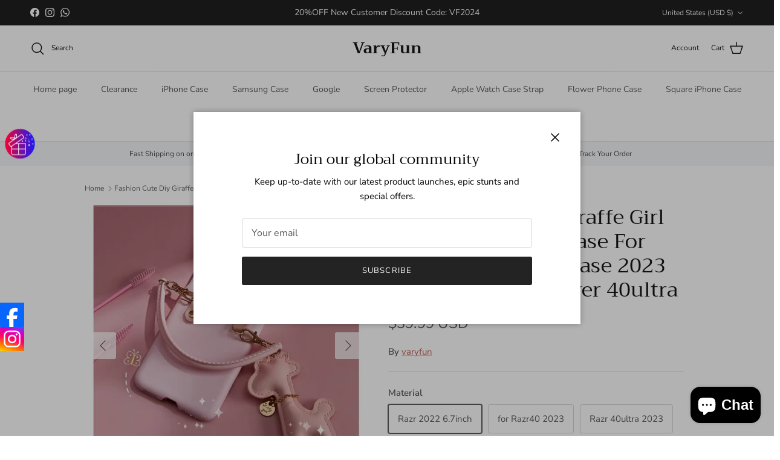

--- FILE ---
content_type: text/html; charset=utf-8
request_url: https://varyfun.com/products/fashion-cute-diy-giraffe-girl-pearl-short-chain-case-for-motorola-40-ultra-case-2023-moto-razr-2022-cover-40ultra
body_size: 65120
content:
<!doctype html>
<html class="no-js" lang="en" dir="ltr">
<head><meta charset="utf-8">
<meta name="viewport" content="width=device-width,initial-scale=1">
<title>Fashion Cute Diy Giraffe Girl Pearl Short Chain Case For Motorola 40 U &ndash; VaryFun</title><link rel="canonical" href="https://varyfun.com/products/fashion-cute-diy-giraffe-girl-pearl-short-chain-case-for-motorola-40-ultra-case-2023-moto-razr-2022-cover-40ultra"><meta name="description" content="Fashion Cute Diy Giraffe Girl Pearl Short Chain Case For Motorola 40 Ultra Case 2023 Moto Razr 2022 Cover 40ultra"><meta property="og:site_name" content="VaryFun">
<meta property="og:url" content="https://varyfun.com/products/fashion-cute-diy-giraffe-girl-pearl-short-chain-case-for-motorola-40-ultra-case-2023-moto-razr-2022-cover-40ultra">
<meta property="og:title" content="Fashion Cute Diy Giraffe Girl Pearl Short Chain Case For Motorola 40 U">
<meta property="og:type" content="product">
<meta property="og:description" content="Fashion Cute Diy Giraffe Girl Pearl Short Chain Case For Motorola 40 Ultra Case 2023 Moto Razr 2022 Cover 40ultra"><meta property="og:image" content="http://varyfun.com/cdn/shop/products/Fashion-Cute-Diy-Giraffe-Girl-Pearl-Short-Chain-PC-Phone-Case-For-Motorola-40-Ultra-Case.jpg?crop=center&height=1200&v=1691405993&width=1200">
  <meta property="og:image:secure_url" content="https://varyfun.com/cdn/shop/products/Fashion-Cute-Diy-Giraffe-Girl-Pearl-Short-Chain-PC-Phone-Case-For-Motorola-40-Ultra-Case.jpg?crop=center&height=1200&v=1691405993&width=1200">
  <meta property="og:image:width" content="1000">
  <meta property="og:image:height" content="1000"><meta property="og:price:amount" content="39.99">
  <meta property="og:price:currency" content="USD"><meta name="twitter:card" content="summary_large_image">
<meta name="twitter:title" content="Fashion Cute Diy Giraffe Girl Pearl Short Chain Case For Motorola 40 U">
<meta name="twitter:description" content="Fashion Cute Diy Giraffe Girl Pearl Short Chain Case For Motorola 40 Ultra Case 2023 Moto Razr 2022 Cover 40ultra">
<style>@font-face {
  font-family: "Nunito Sans";
  font-weight: 400;
  font-style: normal;
  font-display: fallback;
  src: url("//varyfun.com/cdn/fonts/nunito_sans/nunitosans_n4.0276fe080df0ca4e6a22d9cb55aed3ed5ba6b1da.woff2") format("woff2"),
       url("//varyfun.com/cdn/fonts/nunito_sans/nunitosans_n4.b4964bee2f5e7fd9c3826447e73afe2baad607b7.woff") format("woff");
}
@font-face {
  font-family: "Nunito Sans";
  font-weight: 700;
  font-style: normal;
  font-display: fallback;
  src: url("//varyfun.com/cdn/fonts/nunito_sans/nunitosans_n7.25d963ed46da26098ebeab731e90d8802d989fa5.woff2") format("woff2"),
       url("//varyfun.com/cdn/fonts/nunito_sans/nunitosans_n7.d32e3219b3d2ec82285d3027bd673efc61a996c8.woff") format("woff");
}
@font-face {
  font-family: "Nunito Sans";
  font-weight: 500;
  font-style: normal;
  font-display: fallback;
  src: url("//varyfun.com/cdn/fonts/nunito_sans/nunitosans_n5.6fc0ed1feb3fc393c40619f180fc49c4d0aae0db.woff2") format("woff2"),
       url("//varyfun.com/cdn/fonts/nunito_sans/nunitosans_n5.2c84830b46099cbcc1095f30e0957b88b914e50a.woff") format("woff");
}
@font-face {
  font-family: "Nunito Sans";
  font-weight: 400;
  font-style: italic;
  font-display: fallback;
  src: url("//varyfun.com/cdn/fonts/nunito_sans/nunitosans_i4.6e408730afac1484cf297c30b0e67c86d17fc586.woff2") format("woff2"),
       url("//varyfun.com/cdn/fonts/nunito_sans/nunitosans_i4.c9b6dcbfa43622b39a5990002775a8381942ae38.woff") format("woff");
}
@font-face {
  font-family: "Nunito Sans";
  font-weight: 700;
  font-style: italic;
  font-display: fallback;
  src: url("//varyfun.com/cdn/fonts/nunito_sans/nunitosans_i7.8c1124729eec046a321e2424b2acf328c2c12139.woff2") format("woff2"),
       url("//varyfun.com/cdn/fonts/nunito_sans/nunitosans_i7.af4cda04357273e0996d21184432bcb14651a64d.woff") format("woff");
}
@font-face {
  font-family: Trirong;
  font-weight: 400;
  font-style: normal;
  font-display: fallback;
  src: url("//varyfun.com/cdn/fonts/trirong/trirong_n4.46b40419aaa69bf77077c3108d75dad5a0318d4b.woff2") format("woff2"),
       url("//varyfun.com/cdn/fonts/trirong/trirong_n4.97753898e63cd7e164ad614681eba2c7fe577190.woff") format("woff");
}
@font-face {
  font-family: Trirong;
  font-weight: 700;
  font-style: normal;
  font-display: fallback;
  src: url("//varyfun.com/cdn/fonts/trirong/trirong_n7.a33ed6536f9a7c6d7a9d0b52e1e13fd44f544eff.woff2") format("woff2"),
       url("//varyfun.com/cdn/fonts/trirong/trirong_n7.cdb88d0f8e5c427b393745c8cdeb8bc085cbacff.woff") format("woff");
}
@font-face {
  font-family: "Nunito Sans";
  font-weight: 400;
  font-style: normal;
  font-display: fallback;
  src: url("//varyfun.com/cdn/fonts/nunito_sans/nunitosans_n4.0276fe080df0ca4e6a22d9cb55aed3ed5ba6b1da.woff2") format("woff2"),
       url("//varyfun.com/cdn/fonts/nunito_sans/nunitosans_n4.b4964bee2f5e7fd9c3826447e73afe2baad607b7.woff") format("woff");
}
@font-face {
  font-family: "Nunito Sans";
  font-weight: 600;
  font-style: normal;
  font-display: fallback;
  src: url("//varyfun.com/cdn/fonts/nunito_sans/nunitosans_n6.6e9464eba570101a53130c8130a9e17a8eb55c21.woff2") format("woff2"),
       url("//varyfun.com/cdn/fonts/nunito_sans/nunitosans_n6.25a0ac0c0a8a26038c7787054dd6058dfbc20fa8.woff") format("woff");
}
:root {
  --page-container-width:          1100px;
  --reading-container-width:       720px;
  --divider-opacity:               0.14;
  --gutter-large:                  30px;
  --gutter-desktop:                20px;
  --gutter-mobile:                 16px;
  --section-padding:               50px;
  --larger-section-padding:        80px;
  --larger-section-padding-mobile: 60px;
  --largest-section-padding:       110px;
  --aos-animate-duration:          0.6s;

  --base-font-family:              "Nunito Sans", sans-serif;
  --base-font-weight:              400;
  --base-font-style:               normal;
  --heading-font-family:           Trirong, serif;
  --heading-font-weight:           400;
  --heading-font-style:            normal;
  --logo-font-family:              Trirong, serif;
  --logo-font-weight:              700;
  --logo-font-style:               normal;
  --nav-font-family:               "Nunito Sans", sans-serif;
  --nav-font-weight:               400;
  --nav-font-style:                normal;

  --base-text-size:15px;
  --base-line-height:              1.6;
  --input-text-size:16px;
  --smaller-text-size-1:12px;
  --smaller-text-size-2:14px;
  --smaller-text-size-3:12px;
  --smaller-text-size-4:11px;
  --larger-text-size:34px;
  --super-large-text-size:60px;
  --super-large-mobile-text-size:27px;
  --larger-mobile-text-size:27px;
  --logo-text-size:26px;--btn-letter-spacing: 0.08em;
    --btn-text-transform: uppercase;
    --button-text-size: 13px;
    --quickbuy-button-text-size: 13;
    --small-feature-link-font-size: 0.75em;
    --input-btn-padding-top:             1.2em;
    --input-btn-padding-bottom:          1.2em;--heading-text-transform:none;
  --nav-text-size:                      14px;
  --mobile-menu-font-weight:            600;

  --body-bg-color:                      255 255 255;
  --bg-color:                           255 255 255;
  --body-text-color:                    92 92 92;
  --text-color:                         92 92 92;

  --header-text-col:                    #171717;--header-text-hover-col:             var(--main-nav-link-hover-col);--header-bg-col:                     #ffffff;
  --heading-color:                     23 23 23;
  --body-heading-color:                23 23 23;
  --heading-divider-col:               #dfe3e8;

  --logo-col:                          #171717;
  --main-nav-bg:                       #ffffff;
  --main-nav-link-col:                 #5c5c5c;
  --main-nav-link-hover-col:           #c16452;
  --main-nav-link-featured-col:        #b61d0f;

  --link-color:                        193 100 82;
  --body-link-color:                   193 100 82;

  --btn-bg-color:                        35 35 35;
  --btn-bg-hover-color:                  193 100 82;
  --btn-border-color:                    35 35 35;
  --btn-border-hover-color:              193 100 82;
  --btn-text-color:                      255 255 255;
  --btn-text-hover-color:                255 255 255;--btn-alt-bg-color:                    255 255 255;
  --btn-alt-text-color:                  35 35 35;
  --btn-alt-border-color:                35 35 35;
  --btn-alt-border-hover-color:          35 35 35;--btn-ter-bg-color:                    235 235 235;
  --btn-ter-text-color:                  41 41 41;
  --btn-ter-bg-hover-color:              35 35 35;
  --btn-ter-text-hover-color:            255 255 255;--btn-border-radius: 3px;--color-scheme-default:                             #ffffff;
  --color-scheme-default-color:                       255 255 255;
  --color-scheme-default-text-color:                  92 92 92;
  --color-scheme-default-head-color:                  23 23 23;
  --color-scheme-default-link-color:                  193 100 82;
  --color-scheme-default-btn-text-color:              255 255 255;
  --color-scheme-default-btn-text-hover-color:        255 255 255;
  --color-scheme-default-btn-bg-color:                35 35 35;
  --color-scheme-default-btn-bg-hover-color:          193 100 82;
  --color-scheme-default-btn-border-color:            35 35 35;
  --color-scheme-default-btn-border-hover-color:      193 100 82;
  --color-scheme-default-btn-alt-text-color:          35 35 35;
  --color-scheme-default-btn-alt-bg-color:            255 255 255;
  --color-scheme-default-btn-alt-border-color:        35 35 35;
  --color-scheme-default-btn-alt-border-hover-color:  35 35 35;

  --color-scheme-1:                             #fcfaf3;
  --color-scheme-1-color:                       252 250 243;
  --color-scheme-1-text-color:                  92 92 92;
  --color-scheme-1-head-color:                  23 23 23;
  --color-scheme-1-link-color:                  193 100 82;
  --color-scheme-1-btn-text-color:              255 255 255;
  --color-scheme-1-btn-text-hover-color:        255 255 255;
  --color-scheme-1-btn-bg-color:                35 35 35;
  --color-scheme-1-btn-bg-hover-color:          0 0 0;
  --color-scheme-1-btn-border-color:            35 35 35;
  --color-scheme-1-btn-border-hover-color:      0 0 0;
  --color-scheme-1-btn-alt-text-color:          35 35 35;
  --color-scheme-1-btn-alt-bg-color:            255 255 255;
  --color-scheme-1-btn-alt-border-color:        35 35 35;
  --color-scheme-1-btn-alt-border-hover-color:  35 35 35;

  --color-scheme-2:                             #faf2e6;
  --color-scheme-2-color:                       250 242 230;
  --color-scheme-2-text-color:                  92 92 92;
  --color-scheme-2-head-color:                  23 23 23;
  --color-scheme-2-link-color:                  193 100 82;
  --color-scheme-2-btn-text-color:              255 255 255;
  --color-scheme-2-btn-text-hover-color:        255 255 255;
  --color-scheme-2-btn-bg-color:                35 35 35;
  --color-scheme-2-btn-bg-hover-color:          0 0 0;
  --color-scheme-2-btn-border-color:            35 35 35;
  --color-scheme-2-btn-border-hover-color:      0 0 0;
  --color-scheme-2-btn-alt-text-color:          35 35 35;
  --color-scheme-2-btn-alt-bg-color:            255 255 255;
  --color-scheme-2-btn-alt-border-color:        35 35 35;
  --color-scheme-2-btn-alt-border-hover-color:  35 35 35;

  /* Shop Pay payment terms */
  --payment-terms-background-color:    #ffffff;--quickbuy-bg: 255 255 255;--body-input-background-color:       rgb(var(--body-bg-color));
  --input-background-color:            rgb(var(--body-bg-color));
  --body-input-text-color:             var(--body-text-color);
  --input-text-color:                  var(--body-text-color);
  --body-input-border-color:           rgb(214, 214, 214);
  --input-border-color:                rgb(214, 214, 214);
  --input-border-color-hover:          rgb(165, 165, 165);
  --input-border-color-active:         rgb(92, 92, 92);

  --swatch-cross-svg:                  url("data:image/svg+xml,%3Csvg xmlns='http://www.w3.org/2000/svg' width='240' height='240' viewBox='0 0 24 24' fill='none' stroke='rgb(214, 214, 214)' stroke-width='0.09' preserveAspectRatio='none' %3E%3Cline x1='24' y1='0' x2='0' y2='24'%3E%3C/line%3E%3C/svg%3E");
  --swatch-cross-hover:                url("data:image/svg+xml,%3Csvg xmlns='http://www.w3.org/2000/svg' width='240' height='240' viewBox='0 0 24 24' fill='none' stroke='rgb(165, 165, 165)' stroke-width='0.09' preserveAspectRatio='none' %3E%3Cline x1='24' y1='0' x2='0' y2='24'%3E%3C/line%3E%3C/svg%3E");
  --swatch-cross-active:               url("data:image/svg+xml,%3Csvg xmlns='http://www.w3.org/2000/svg' width='240' height='240' viewBox='0 0 24 24' fill='none' stroke='rgb(92, 92, 92)' stroke-width='0.09' preserveAspectRatio='none' %3E%3Cline x1='24' y1='0' x2='0' y2='24'%3E%3C/line%3E%3C/svg%3E");

  --footer-divider-col:                #efdfc7;
  --footer-text-col:                   92 92 92;
  --footer-heading-col:                23 23 23;
  --footer-bg:                         #faf2e6;--product-label-overlay-justify: flex-start;--product-label-overlay-align: flex-start;--product-label-overlay-reduction-text:   #ffffff;
  --product-label-overlay-reduction-bg:     #c20000;
  --product-label-overlay-stock-text:       #ffffff;
  --product-label-overlay-stock-bg:         #09728c;
  --product-label-overlay-new-text:         #ffffff;
  --product-label-overlay-new-bg:           #c16452;
  --product-label-overlay-meta-text:        #ffffff;
  --product-label-overlay-meta-bg:          #bd2585;
  --product-label-sale-text:                #c20000;
  --product-label-sold-text:                #171717;
  --product-label-preorder-text:            #3ea36a;

  --product-block-crop-align:               center;

  
  --product-block-price-align:              flex-start;
  --product-block-price-item-margin-start:  initial;
  --product-block-price-item-margin-end:    .5rem;
  

  --collection-block-image-position:   center center;

  --swatch-picker-image-size:          40px;
  --swatch-crop-align:                 center center;

  --image-overlay-text-color:          255 255 255;--image-overlay-bg:                  rgba(0, 0, 0, 0.12);
  --image-overlay-shadow-start:        rgb(0 0 0 / 0.16);
  --image-overlay-box-opacity:         0.88;.image-overlay--bg-box .text-overlay .text-overlay__text {
      --image-overlay-box-bg: 255 255 255;
      --heading-color: var(--body-heading-color);
      --text-color: var(--body-text-color);
      --link-color: var(--body-link-color);
    }--product-inventory-ok-box-color:            #f2faf0;
  --product-inventory-ok-text-color:           #108043;
  --product-inventory-ok-icon-box-fill-color:  #fff;
  --product-inventory-low-box-color:           #fcf1cd;
  --product-inventory-low-text-color:          #dd9a1a;
  --product-inventory-low-icon-box-fill-color: #fff;
  --product-inventory-low-text-color-channels: 16, 128, 67;
  --product-inventory-ok-text-color-channels:  221, 154, 26;

  --rating-star-color: 193 100 82;
}::selection {
    background: rgb(var(--body-heading-color));
    color: rgb(var(--body-bg-color));
  }
  ::-moz-selection {
    background: rgb(var(--body-heading-color));
    color: rgb(var(--body-bg-color));
  }.use-color-scheme--default {
  --product-label-sale-text:           #c20000;
  --product-label-sold-text:           #171717;
  --product-label-preorder-text:       #3ea36a;
  --input-background-color:            rgb(var(--body-bg-color));
  --input-text-color:                  var(--body-input-text-color);
  --input-border-color:                rgb(214, 214, 214);
  --input-border-color-hover:          rgb(165, 165, 165);
  --input-border-color-active:         rgb(92, 92, 92);
}</style>

  <link href="//varyfun.com/cdn/shop/t/15/assets/main.css?v=98332359397807725241711970467" rel="stylesheet" type="text/css" media="all" />
<link rel="preload" as="font" href="//varyfun.com/cdn/fonts/nunito_sans/nunitosans_n4.0276fe080df0ca4e6a22d9cb55aed3ed5ba6b1da.woff2" type="font/woff2" crossorigin><link rel="preload" as="font" href="//varyfun.com/cdn/fonts/trirong/trirong_n4.46b40419aaa69bf77077c3108d75dad5a0318d4b.woff2" type="font/woff2" crossorigin><script>
    document.documentElement.className = document.documentElement.className.replace('no-js', 'js');

    window.theme = {
      info: {
        name: 'Symmetry',
        version: '7.1.2'
      },
      device: {
        hasTouch: window.matchMedia('(any-pointer: coarse)').matches,
        hasHover: window.matchMedia('(hover: hover)').matches
      },
      mediaQueries: {
        md: '(min-width: 768px)',
        productMediaCarouselBreak: '(min-width: 1041px)'
      },
      routes: {
        base: 'https://varyfun.com',
        cart: '/cart',
        cartAdd: '/cart/add.js',
        cartUpdate: '/cart/update.js',
        predictiveSearch: '/search/suggest'
      },
      strings: {
        cartTermsConfirmation: "You must agree to the terms and conditions before continuing.",
        cartItemsQuantityError: "You can only add [QUANTITY] of this item to your cart.",
        generalSearchViewAll: "View all search results",
        noStock: "Sold out",
        noVariant: "Unavailable",
        productsProductChooseA: "Choose a",
        generalSearchPages: "Pages",
        generalSearchNoResultsWithoutTerms: "Sorry, we couldnʼt find any results",
        shippingCalculator: {
          singleRate: "There is one shipping rate for this destination:",
          multipleRates: "There are multiple shipping rates for this destination:",
          noRates: "We do not ship to this destination."
        }
      },
      settings: {
        moneyWithCurrencyFormat: "\u003cspan class='af_money'\u003e${{amount}} USD\u003c\/span\u003e",
        cartType: "drawer",
        afterAddToCart: "drawer",
        quickbuyStyle: "button",
        externalLinksNewTab: true,
        internalLinksSmoothScroll: true
      }
    }

    theme.inlineNavigationCheck = function() {
      var pageHeader = document.querySelector('.pageheader'),
          inlineNavContainer = pageHeader.querySelector('.logo-area__left__inner'),
          inlineNav = inlineNavContainer.querySelector('.navigation--left');
      if (inlineNav && getComputedStyle(inlineNav).display != 'none') {
        var inlineMenuCentered = document.querySelector('.pageheader--layout-inline-menu-center'),
            logoContainer = document.querySelector('.logo-area__middle__inner');
        if(inlineMenuCentered) {
          var rightWidth = document.querySelector('.logo-area__right__inner').clientWidth,
              middleWidth = logoContainer.clientWidth,
              logoArea = document.querySelector('.logo-area'),
              computedLogoAreaStyle = getComputedStyle(logoArea),
              logoAreaInnerWidth = logoArea.clientWidth - Math.ceil(parseFloat(computedLogoAreaStyle.paddingLeft)) - Math.ceil(parseFloat(computedLogoAreaStyle.paddingRight)),
              availableNavWidth = logoAreaInnerWidth - Math.max(rightWidth, middleWidth) * 2 - 40;
          inlineNavContainer.style.maxWidth = availableNavWidth + 'px';
        }

        var firstInlineNavLink = inlineNav.querySelector('.navigation__item:first-child'),
            lastInlineNavLink = inlineNav.querySelector('.navigation__item:last-child');
        if (lastInlineNavLink) {
          var inlineNavWidth = null;
          if(document.querySelector('html[dir=rtl]')) {
            inlineNavWidth = firstInlineNavLink.offsetLeft - lastInlineNavLink.offsetLeft + firstInlineNavLink.offsetWidth;
          } else {
            inlineNavWidth = lastInlineNavLink.offsetLeft - firstInlineNavLink.offsetLeft + lastInlineNavLink.offsetWidth;
          }
          if (inlineNavContainer.offsetWidth >= inlineNavWidth) {
            pageHeader.classList.add('pageheader--layout-inline-permitted');
            var tallLogo = logoContainer.clientHeight > lastInlineNavLink.clientHeight + 20;
            if (tallLogo) {
              inlineNav.classList.add('navigation--tight-underline');
            } else {
              inlineNav.classList.remove('navigation--tight-underline');
            }
          } else {
            pageHeader.classList.remove('pageheader--layout-inline-permitted');
          }
        }
      }
    };

    theme.setInitialHeaderHeightProperty = () => {
      const section = document.querySelector('.section-header');
      if (section) {
        document.documentElement.style.setProperty('--theme-header-height', Math.ceil(section.clientHeight) + 'px');
      }
    };
  </script>

  <script src="//varyfun.com/cdn/shop/t/15/assets/main.js?v=66933730433444639621711970467" defer></script>
    <script src="//varyfun.com/cdn/shop/t/15/assets/animate-on-scroll.js?v=15249566486942820451711970467" defer></script>
    <link href="//varyfun.com/cdn/shop/t/15/assets/animate-on-scroll.css?v=35216439550296132921711970467" rel="stylesheet" type="text/css" media="all" />
  

  <script>window.performance && window.performance.mark && window.performance.mark('shopify.content_for_header.start');</script><meta id="shopify-digital-wallet" name="shopify-digital-wallet" content="/27572568124/digital_wallets/dialog">
<meta name="shopify-checkout-api-token" content="c5435515795a0699615687f5c7a2241e">
<meta id="in-context-paypal-metadata" data-shop-id="27572568124" data-venmo-supported="false" data-environment="production" data-locale="en_US" data-paypal-v4="true" data-currency="USD">
<link rel="alternate" type="application/json+oembed" href="https://varyfun.com/products/fashion-cute-diy-giraffe-girl-pearl-short-chain-case-for-motorola-40-ultra-case-2023-moto-razr-2022-cover-40ultra.oembed">
<script async="async" src="/checkouts/internal/preloads.js?locale=en-US"></script>
<script id="shopify-features" type="application/json">{"accessToken":"c5435515795a0699615687f5c7a2241e","betas":["rich-media-storefront-analytics"],"domain":"varyfun.com","predictiveSearch":true,"shopId":27572568124,"locale":"en"}</script>
<script>var Shopify = Shopify || {};
Shopify.shop = "varyfun.myshopify.com";
Shopify.locale = "en";
Shopify.currency = {"active":"USD","rate":"1.0"};
Shopify.country = "US";
Shopify.theme = {"name":"Varyfun-20240401","id":141161169155,"schema_name":"Symmetry","schema_version":"7.1.2","theme_store_id":null,"role":"main"};
Shopify.theme.handle = "null";
Shopify.theme.style = {"id":null,"handle":null};
Shopify.cdnHost = "varyfun.com/cdn";
Shopify.routes = Shopify.routes || {};
Shopify.routes.root = "/";</script>
<script type="module">!function(o){(o.Shopify=o.Shopify||{}).modules=!0}(window);</script>
<script>!function(o){function n(){var o=[];function n(){o.push(Array.prototype.slice.apply(arguments))}return n.q=o,n}var t=o.Shopify=o.Shopify||{};t.loadFeatures=n(),t.autoloadFeatures=n()}(window);</script>
<script id="shop-js-analytics" type="application/json">{"pageType":"product"}</script>
<script defer="defer" async type="module" src="//varyfun.com/cdn/shopifycloud/shop-js/modules/v2/client.init-shop-cart-sync_C5BV16lS.en.esm.js"></script>
<script defer="defer" async type="module" src="//varyfun.com/cdn/shopifycloud/shop-js/modules/v2/chunk.common_CygWptCX.esm.js"></script>
<script type="module">
  await import("//varyfun.com/cdn/shopifycloud/shop-js/modules/v2/client.init-shop-cart-sync_C5BV16lS.en.esm.js");
await import("//varyfun.com/cdn/shopifycloud/shop-js/modules/v2/chunk.common_CygWptCX.esm.js");

  window.Shopify.SignInWithShop?.initShopCartSync?.({"fedCMEnabled":true,"windoidEnabled":true});

</script>
<script>(function() {
  var isLoaded = false;
  function asyncLoad() {
    if (isLoaded) return;
    isLoaded = true;
    var urls = ["https:\/\/language-translate.uplinkly-static.com\/public\/language-translate\/varyfun.myshopify.com\/language-translate.js?t=1638410310.883352\u0026shop=varyfun.myshopify.com","https:\/\/app.mambasms.com\/launcher.js?shop=varyfun.myshopify.com"];
    for (var i = 0; i < urls.length; i++) {
      var s = document.createElement('script');
      s.type = 'text/javascript';
      s.async = true;
      s.src = urls[i];
      var x = document.getElementsByTagName('script')[0];
      x.parentNode.insertBefore(s, x);
    }
  };
  if(window.attachEvent) {
    window.attachEvent('onload', asyncLoad);
  } else {
    window.addEventListener('load', asyncLoad, false);
  }
})();</script>
<script id="__st">var __st={"a":27572568124,"offset":28800,"reqid":"de2103bb-75bd-4ad3-939d-f9ca38af9059-1768649182","pageurl":"varyfun.com\/products\/fashion-cute-diy-giraffe-girl-pearl-short-chain-case-for-motorola-40-ultra-case-2023-moto-razr-2022-cover-40ultra","u":"1e942fab1faf","p":"product","rtyp":"product","rid":8125866868995};</script>
<script>window.ShopifyPaypalV4VisibilityTracking = true;</script>
<script id="captcha-bootstrap">!function(){'use strict';const t='contact',e='account',n='new_comment',o=[[t,t],['blogs',n],['comments',n],[t,'customer']],c=[[e,'customer_login'],[e,'guest_login'],[e,'recover_customer_password'],[e,'create_customer']],r=t=>t.map((([t,e])=>`form[action*='/${t}']:not([data-nocaptcha='true']) input[name='form_type'][value='${e}']`)).join(','),a=t=>()=>t?[...document.querySelectorAll(t)].map((t=>t.form)):[];function s(){const t=[...o],e=r(t);return a(e)}const i='password',u='form_key',d=['recaptcha-v3-token','g-recaptcha-response','h-captcha-response',i],f=()=>{try{return window.sessionStorage}catch{return}},m='__shopify_v',_=t=>t.elements[u];function p(t,e,n=!1){try{const o=window.sessionStorage,c=JSON.parse(o.getItem(e)),{data:r}=function(t){const{data:e,action:n}=t;return t[m]||n?{data:e,action:n}:{data:t,action:n}}(c);for(const[e,n]of Object.entries(r))t.elements[e]&&(t.elements[e].value=n);n&&o.removeItem(e)}catch(o){console.error('form repopulation failed',{error:o})}}const l='form_type',E='cptcha';function T(t){t.dataset[E]=!0}const w=window,h=w.document,L='Shopify',v='ce_forms',y='captcha';let A=!1;((t,e)=>{const n=(g='f06e6c50-85a8-45c8-87d0-21a2b65856fe',I='https://cdn.shopify.com/shopifycloud/storefront-forms-hcaptcha/ce_storefront_forms_captcha_hcaptcha.v1.5.2.iife.js',D={infoText:'Protected by hCaptcha',privacyText:'Privacy',termsText:'Terms'},(t,e,n)=>{const o=w[L][v],c=o.bindForm;if(c)return c(t,g,e,D).then(n);var r;o.q.push([[t,g,e,D],n]),r=I,A||(h.body.append(Object.assign(h.createElement('script'),{id:'captcha-provider',async:!0,src:r})),A=!0)});var g,I,D;w[L]=w[L]||{},w[L][v]=w[L][v]||{},w[L][v].q=[],w[L][y]=w[L][y]||{},w[L][y].protect=function(t,e){n(t,void 0,e),T(t)},Object.freeze(w[L][y]),function(t,e,n,w,h,L){const[v,y,A,g]=function(t,e,n){const i=e?o:[],u=t?c:[],d=[...i,...u],f=r(d),m=r(i),_=r(d.filter((([t,e])=>n.includes(e))));return[a(f),a(m),a(_),s()]}(w,h,L),I=t=>{const e=t.target;return e instanceof HTMLFormElement?e:e&&e.form},D=t=>v().includes(t);t.addEventListener('submit',(t=>{const e=I(t);if(!e)return;const n=D(e)&&!e.dataset.hcaptchaBound&&!e.dataset.recaptchaBound,o=_(e),c=g().includes(e)&&(!o||!o.value);(n||c)&&t.preventDefault(),c&&!n&&(function(t){try{if(!f())return;!function(t){const e=f();if(!e)return;const n=_(t);if(!n)return;const o=n.value;o&&e.removeItem(o)}(t);const e=Array.from(Array(32),(()=>Math.random().toString(36)[2])).join('');!function(t,e){_(t)||t.append(Object.assign(document.createElement('input'),{type:'hidden',name:u})),t.elements[u].value=e}(t,e),function(t,e){const n=f();if(!n)return;const o=[...t.querySelectorAll(`input[type='${i}']`)].map((({name:t})=>t)),c=[...d,...o],r={};for(const[a,s]of new FormData(t).entries())c.includes(a)||(r[a]=s);n.setItem(e,JSON.stringify({[m]:1,action:t.action,data:r}))}(t,e)}catch(e){console.error('failed to persist form',e)}}(e),e.submit())}));const S=(t,e)=>{t&&!t.dataset[E]&&(n(t,e.some((e=>e===t))),T(t))};for(const o of['focusin','change'])t.addEventListener(o,(t=>{const e=I(t);D(e)&&S(e,y())}));const B=e.get('form_key'),M=e.get(l),P=B&&M;t.addEventListener('DOMContentLoaded',(()=>{const t=y();if(P)for(const e of t)e.elements[l].value===M&&p(e,B);[...new Set([...A(),...v().filter((t=>'true'===t.dataset.shopifyCaptcha))])].forEach((e=>S(e,t)))}))}(h,new URLSearchParams(w.location.search),n,t,e,['guest_login'])})(!0,!0)}();</script>
<script integrity="sha256-4kQ18oKyAcykRKYeNunJcIwy7WH5gtpwJnB7kiuLZ1E=" data-source-attribution="shopify.loadfeatures" defer="defer" src="//varyfun.com/cdn/shopifycloud/storefront/assets/storefront/load_feature-a0a9edcb.js" crossorigin="anonymous"></script>
<script data-source-attribution="shopify.dynamic_checkout.dynamic.init">var Shopify=Shopify||{};Shopify.PaymentButton=Shopify.PaymentButton||{isStorefrontPortableWallets:!0,init:function(){window.Shopify.PaymentButton.init=function(){};var t=document.createElement("script");t.src="https://varyfun.com/cdn/shopifycloud/portable-wallets/latest/portable-wallets.en.js",t.type="module",document.head.appendChild(t)}};
</script>
<script data-source-attribution="shopify.dynamic_checkout.buyer_consent">
  function portableWalletsHideBuyerConsent(e){var t=document.getElementById("shopify-buyer-consent"),n=document.getElementById("shopify-subscription-policy-button");t&&n&&(t.classList.add("hidden"),t.setAttribute("aria-hidden","true"),n.removeEventListener("click",e))}function portableWalletsShowBuyerConsent(e){var t=document.getElementById("shopify-buyer-consent"),n=document.getElementById("shopify-subscription-policy-button");t&&n&&(t.classList.remove("hidden"),t.removeAttribute("aria-hidden"),n.addEventListener("click",e))}window.Shopify?.PaymentButton&&(window.Shopify.PaymentButton.hideBuyerConsent=portableWalletsHideBuyerConsent,window.Shopify.PaymentButton.showBuyerConsent=portableWalletsShowBuyerConsent);
</script>
<script>
  function portableWalletsCleanup(e){e&&e.src&&console.error("Failed to load portable wallets script "+e.src);var t=document.querySelectorAll("shopify-accelerated-checkout .shopify-payment-button__skeleton, shopify-accelerated-checkout-cart .wallet-cart-button__skeleton"),e=document.getElementById("shopify-buyer-consent");for(let e=0;e<t.length;e++)t[e].remove();e&&e.remove()}function portableWalletsNotLoadedAsModule(e){e instanceof ErrorEvent&&"string"==typeof e.message&&e.message.includes("import.meta")&&"string"==typeof e.filename&&e.filename.includes("portable-wallets")&&(window.removeEventListener("error",portableWalletsNotLoadedAsModule),window.Shopify.PaymentButton.failedToLoad=e,"loading"===document.readyState?document.addEventListener("DOMContentLoaded",window.Shopify.PaymentButton.init):window.Shopify.PaymentButton.init())}window.addEventListener("error",portableWalletsNotLoadedAsModule);
</script>

<script type="module" src="https://varyfun.com/cdn/shopifycloud/portable-wallets/latest/portable-wallets.en.js" onError="portableWalletsCleanup(this)" crossorigin="anonymous"></script>
<script nomodule>
  document.addEventListener("DOMContentLoaded", portableWalletsCleanup);
</script>

<script id='scb4127' type='text/javascript' async='' src='https://varyfun.com/cdn/shopifycloud/privacy-banner/storefront-banner.js'></script><link id="shopify-accelerated-checkout-styles" rel="stylesheet" media="screen" href="https://varyfun.com/cdn/shopifycloud/portable-wallets/latest/accelerated-checkout-backwards-compat.css" crossorigin="anonymous">
<style id="shopify-accelerated-checkout-cart">
        #shopify-buyer-consent {
  margin-top: 1em;
  display: inline-block;
  width: 100%;
}

#shopify-buyer-consent.hidden {
  display: none;
}

#shopify-subscription-policy-button {
  background: none;
  border: none;
  padding: 0;
  text-decoration: underline;
  font-size: inherit;
  cursor: pointer;
}

#shopify-subscription-policy-button::before {
  box-shadow: none;
}

      </style>
<script id="sections-script" data-sections="related-products" defer="defer" src="//varyfun.com/cdn/shop/t/15/compiled_assets/scripts.js?v=1453"></script>
<script>window.performance && window.performance.mark && window.performance.mark('shopify.content_for_header.end');</script>
<!-- CC Custom Head Start --><!-- CC Custom Head End --><!-- BEGIN app block: shopify://apps/uplinkly-language-translate/blocks/language-translate/56a854bb-67ff-48c6-ba58-9185b4505de7 -->

<!-- END app block --><!-- BEGIN app block: shopify://apps/vitals/blocks/app-embed/aeb48102-2a5a-4f39-bdbd-d8d49f4e20b8 --><link rel="preconnect" href="https://appsolve.io/" /><link rel="preconnect" href="https://cdn-sf.vitals.app/" /><script data-ver="58" id="vtlsAebData" class="notranslate">window.vtlsLiquidData = window.vtlsLiquidData || {};window.vtlsLiquidData.buildId = 56176;

window.vtlsLiquidData.apiHosts = {
	...window.vtlsLiquidData.apiHosts,
	"1": "https://appsolve.io"
};
	window.vtlsLiquidData.moduleSettings = {"1":{"3":"94deff","4":"left","5":"stamp-ribbon","44":"worldwide_shipping,30_back,guaranteed,accredited","85":"","86":20,"87":20,"148":100,"978":"{}","1060":"303030"},"4":{"487":"1","488":"1254b7","673":true,"975":true,"976":true,"980":"{}"},"5":[],"13":{"34":"🥰Don't forget this..."},"14":{"45":6,"46":8,"47":10,"48":12,"49":8,"51":true,"52":true,"112":"dark","113":"bottom","198":"333e40","199":"eeeeee","200":"ffd700","201":"cccccc","202":"cccccc","203":14,"205":13,"206":460,"207":9,"222":false,"223":true,"353":"from","354":"purchased","355":"Someone","419":"second","420":"seconds","421":"minute","422":"minutes","423":"hour","424":"hours","433":"ago","458":"","474":"balloons","475":"square","490":false,"497":"added to cart","498":false,"499":false,"500":10,"501":"##count## people added this product to cart today:","515":"San Francisco, CA","557":true,"589":"00a332","799":60,"802":1,"807":"day","808":"days"},"15":{"37":"color","38":"Checkout safely using your payment method","63":"2120bb","64":"american_express,apple_pay,discover,mastercard,paypal,visa,google_pay,stripe","65":"left","78":20,"79":20,"920":"{\"container\":{\"traits\":{\"textAlign\":{\"default\":\"center\"}}}}"},"17":{"41":"bounce","42":"interval","43":10},"21":{"142":false,"143":"center","144":0,"145":0,"190":true,"216":"ffce07","217":false,"218":0,"219":0,"220":"center","248":false,"278":"ffffff","279":true,"280":"ffffff","281":"eaeaea","287":"reviews","288":"See more reviews","289":"Write a Review","290":"Share your experience","291":"Rating","292":"Name","293":"Review","294":"We'd love to see a picture","295":"Submit Review","296":"Cancel","297":"No reviews yet. Be the first to add a review.","333":20,"334":100,"335":10,"336":50,"410":true,"447":"Thank you for adding your review!","481":"{{ stars }} {{ averageRating }} ({{ totalReviews }} {{ reviewsTranslation }})","482":"{{ stars }} ({{ totalReviews }})","483":19,"484":18,"494":2,"504":"Only image file types are supported for upload","507":false,"508":"E-mail","510":"00a332","563":"The review could not be added. If the problem persists, please contact us.","598":"Store reply","688":"Customers from all over the world love our products!","689":"Happy Customers","691":false,"745":false,"746":"columns","747":true,"748":"ffce07","752":"Verified buyer","787":"columns","788":true,"793":"000000","794":"ffffff","846":"5e5e5e","877":"222222","878":"737373","879":"f7f7f7","880":"5e5e5e","948":0,"949":0,"951":"{}","994":"Our Customers Love Us","996":1,"1002":4,"1003":false,"1005":false,"1034":false,"1038":20,"1039":20,"1040":10,"1041":10,"1042":100,"1043":50,"1044":"columns","1045":true,"1046":"5e5e5e","1047":"5e5e5e","1048":"222222","1061":false,"1062":0,"1063":2,"1064":"Collected by","1065":"From {{reviews_count}} reviews","1067":true,"1068":false,"1069":true,"1070":true,"1072":"{}","1073":"center","1074":"center","1078":true,"1089":"{}","1090":0},"22":{"165":true,"193":"f31212","234":"Customers who bought this also bought","238":"left","323":"From","325":"Add to Cart","342":false,"406":true,"445":"Out of stock","486":"","856":"ffffff","857":"f6f6f6","858":"4f4f4f","960":"{\"productTitle\":{\"traits\":{\"fontWeight\":{\"default\":\"600\"}}}}","1015":1,"1017":1,"1019":true,"1022":true},"23":{"91":"{\"Facebook\":\"https:\/\/www.instagram.com\/varyfun\",\"Instagram\":\"https:\/\/www.instagram.com\/varyfun_official\/\"}","114":"left","135":false,"240":500},"25":{"537":false,"538":true,"541":"505050","542":"See more results","543":"Popular searches","544":"Here are your results","545":"No results found.","546":"What are you looking for?","547":"Collections","548":true},"27":{"101":"caf9ff","102":"00225c","103":0,"104":false,"105":true,"106":180,"107":30,"119":"Wheel of Fortune","120":"333333","121":"You have a chance to win a big discount. Are you ready?","122":"505050","123":"TRY YOUR LUCK","124":"ffffff","125":"Not today","126":"818181","158":"I have read and agree to the {{ privacy_policy }}","159":"https:\/\/www.varyfun.com\/pages\/privacy-policy","160":true,"256":false,"257":true,"260":11,"262":10,"263":"000000","300":"Enter your email address","301":"Rules","302":"You can spin the wheel only once.","303":"If you win, you can claim your coupon!","304":"COPY \u0026 USE DISCOUNT","305":"CONGRATULATIONS, YOU HAVE WON!","306":"Discount code for","307":"Invalid email address","308":"You have to accept the Privacy Policy","309":"Email address already used","310":"Privacy Policy","434":"{\"1\":{\"type\":\"coupon\",\"text\":\"5% off\",\"coupon\":\"justvaryfun5\"},\"2\":{\"type\":\"losing\",\"text\":\"No luck today\",\"coupon\":\"\"},\"3\":{\"type\":\"coupon\",\"text\":\"FREE SHIPPING\",\"coupon\":\"VFFREESHIPPING\"},\"4\":{\"type\":\"losing\",\"text\":\"Almost\",\"coupon\":\"\"},\"5\":{\"type\":\"coupon\",\"text\":\"10% off\",\"coupon\":\"onlyvaryfun10\"},\"6\":{\"type\":\"losing\",\"text\":\"Sorry!\",\"coupon\":\"\"},\"7\":{\"type\":\"coupon\",\"text\":\"15% off\",\"coupon\":\"varyfunok15\"},\"8\":{\"type\":\"losing\",\"text\":\"Nope\",\"coupon\":\"\"},\"9\":{\"type\":\"coupon\",\"text\":\"20% off\",\"coupon\":\"vf20\"},\"10\":{\"type\":\"losing\",\"text\":\"Next time\",\"coupon\":\"\"},\"11\":{\"type\":\"coupon\",\"text\":\"30% off\",\"coupon\":\"best30\"},\"12\":{\"type\":\"losing\",\"text\":\"Nothing\",\"coupon\":\"\"}}","460":250,"554":10,"555":"Discount code available for:","558":true,"560":false,"1023":false,"1024":"Email me with news and offers","1025":"You have to accept marketing emails to spin the wheel","1026":"You have to accept the privacy policy and marketing emails"},"30":{"128":true,"129":true,"134":"1,2,3,4,5,73,32,149,141,135,109,95,47,33","136":true,"138":"Prices shown here are calculated in {{ visible_currency }}, but the final order will be paid in {{ default_currency }}.","139":false,"140":true,"141":true,"150":true,"151":"bottom_right","152":"bottom_left","168":99,"191":"ffffff","249":false,"298":true,"337":"ffffff","338":"f4f4f4","339":"111111","415":false,"459":false,"524":true,"609":14,"852":"f6f6f6"},"31":[],"33":{"187":6,"188":"h1","241":true,"242":true,"272":"auto","413":"Description","414":false,"485":"{{ stars }} ({{ totalReviews }})","811":"222222","812":"dedede","813":"ffffff","814":"222222","815":"ffffff","816":"ffffff","817":"222222","818":"dedede","819":"f1f2f6","820":"222222","821":"ffffff","823":"f1f1f1","824":"8d8d8d","825":"333333","826":"ffffff","827":"0a3d62","828":"222222","829":"ededed","830":"ffffff","831":"222222","832":"222222","833":"ededed","834":"ffffff","835":"222222","837":"ffffff","838":"dddddd","839":"222222","979":"{}"},"34":{"184":true,"192":true,"233":"Recently Viewed","237":"left","254":"f31212","324":"Add to Cart","343":false,"405":true,"439":"From","444":"Out of stock","853":"ffffff","854":"f6f6f6","855":"4f4f4f","957":"{\"productTitle\":{\"traits\":{\"fontWeight\":{\"default\":\"600\"}}}}","1016":1,"1018":1,"1020":true,"1027":true},"48":{"469":true,"491":true,"588":true,"595":false,"603":"","605":"","606":"","781":true,"783":1,"876":0,"1076":true,"1105":0,"1198":false},"53":{"636":"4b8e15","637":"ffffff","638":0,"639":5,"640":"You save:","642":"Out of stock","643":"This item:","644":"Total Price:","645":false,"646":"Add to cart","647":"for","648":"with","649":"off","650":"each","651":"Buy","652":"Subtotal","653":"Discount","654":"Old price","655":0,"656":0,"657":0,"658":0,"659":"ffffff","660":14,"661":"center","671":"000000","702":"Quantity","731":"and","733":0,"734":"362e94","735":"8e86ed","736":true,"737":true,"738":true,"739":"right","740":60,"741":"Free of charge","742":"Free","743":"Claim gift","744":"1,2,4,5","750":"Gift","762":"Discount","763":false,"773":"Your product has been added to the cart.","786":"save","848":"ffffff","849":"f6f6f6","850":"4f4f4f","851":"Per item:","895":"eceeef","1007":"Pick another","1010":"{}","1012":true,"1028":"Other customers loved this offer","1029":"Add to order\t","1030":"Added to order","1031":"Check out","1032":1,"1033":"{}","1035":"See more","1036":"See less","1037":"{}","1077":"%","1083":"Check out","1085":100,"1086":"cd1900","1091":10,"1092":1,"1093":"{}","1164":"Free shipping","1188":"light","1190":"center","1191":"light","1192":"square"},"56":[]};

window.vtlsLiquidData.shopThemeName = "Symmetry";window.vtlsLiquidData.settingTranslation = {"13":{"34":{"en":"🥰Don't forget this...","es":"☞ No olvides esto...","fr":"☞ N'oubliez pas ceci...","ar":"☞ لا تنس هذا ...","pt-PT":"☞ Não se esqueça disso..."}},"15":{"38":{"en":"Checkout safely using your payment method","es":"Realiza el pago de forma segura utilizando tu forma de pago preferida","fr":"Payez en toute sécurité avec votre mode de paiement préféré","ar":"تسجيل الخروج بأمان باستخدام طريقة الدفع المفضلة لديك","pt-PT":"Finalize a compra com segurança usando sua forma de pagamento favorita"}},"1":{"85":{"en":"","es":"","fr":"","ar":"","pt-PT":""}},"27":{"119":{"en":"Wheel of Fortune","es":"Descuento especial desbloqueado","fr":"Déblocage de la réduction spéciale","ar":"تم فتح خصم خاص","pt-PT":"Desconto especial desbloqueado"},"121":{"en":"You have a chance to win a big discount. Are you ready?","es":"Tienes la oportunidad de ganar un gran descuento. ¿Estás preparado?","fr":"Vous avez une chance de gagner une grosse réduction. C'est parti ?","ar":"لديك فرصة للفوز بخصم كبير. هل أنت جاهز؟","pt-PT":"Você tem uma chance de ganhar um grande desconto. Você está pronto?"},"123":{"en":"TRY YOUR LUCK","es":"PRUEBA TU SUERTE","fr":"TENTEZ VOTRE CHANCE","ar":"جرب حظك","pt-PT":"TESTE SUA SORTE"},"125":{"en":"Not today","es":"Hoy no","fr":"Pas aujourd'hui","ar":"ليس اليوم","pt-PT":"Hoje não"},"158":{"en":"I have read and agree to the {{ privacy_policy }}","es":"He leído y acepto la {{ privacy_policy }}","fr":"J'ai lu et j'accepte la {{ privacy_policy }}","ar":"لقد قرأت وأوافق على {{ privacy_policy }}","pt-PT":"Eu li e concordo com a {{ privacy_policy }}"},"300":{"en":"Enter your email address","es":"Introduce tu dirección de correo electrónico","fr":"Saisissez votre adresse e-mail","ar":"أدخل عنوان بريدك الالكتروني","pt-PT":"Insira seu endereço de e-mail"},"301":{"en":"Rules","es":"Reglas","fr":"Règles","ar":"القواعد","pt-PT":"Regras"},"302":{"en":"You can spin the wheel only once.","es":"Solo puedes girar la rueda una vez.","fr":"Vous ne pouvez faire tourner la roue qu'une seule fois.","ar":"يمكنك تدوير العجلة مرة واحدة فقط.","pt-PT":"Você pode girar a roleta apenas uma vez."},"303":{"en":"If you win, you can claim your coupon!","es":"¡Si ganas, puedes reclamar tu cupón!","fr":"Si vous gagnez, vous pouvez réclamer votre coupon !","ar":"إذا فزت، يمكنك المطالبة بالقسيمة الخاصة بك!","pt-PT":"Se você ganhar, você poderá solicitar seu cupom!"},"304":{"en":"COPY \u0026 USE DISCOUNT","es":"COPIA Y USA EL DESCUENTO","fr":"COPIER ET UTILISER LA RÉDUCTION","ar":"نسخ واستخدام الخصم","pt-PT":"COPIAR E USAR DESCONTO"},"305":{"en":"CONGRATULATIONS, YOU HAVE WON!","es":"¡ENHORABUENA, HAS GANADO!","fr":"FÉLICITATIONS, VOUS AVEZ GAGNÉ !","ar":"مبروك لقد فزت!","pt-PT":"PARABÉNS, VOCÊ GANHOU!"},"306":{"en":"Discount code for","es":"Código de descuento para","fr":"Code de réduction pour","ar":"كود الخصم لـ","pt-PT":"Código de desconto para"},"307":{"en":"Invalid email address","es":"Dirección de correo electrónico no válida","fr":"Adresse e-mail non valide","ar":"عنوان البريد الإلكتروني غير صالح","pt-PT":"Endereço de e-mail inválido"},"308":{"en":"You have to accept the Privacy Policy","es":"Tienes que aceptar la Política de privacidad","fr":"Vous devez accepter la politique de confidentialité","ar":"يجب عليك قبول سياسة الخصوصية","pt-PT":"Você precisa aceitar a Política de Privacidade."},"309":{"en":"Email address already used","es":"Dirección de correo electrónico ya utilizada","fr":"Adresse e-mail déjà utilisée","ar":"عنوان البريد الإلكتروني مستخدم بالفعل","pt-PT":"Endereço de e-mail já utilizado"},"310":{"en":"Privacy Policy","es":"Política de privacidad","fr":"Politique de confidentialité","ar":"سياسة الخصوصية","pt-PT":"Política de Privacidade"},"555":{"en":"Discount code available for:","es":"Código de descuento disponible para:","fr":"Code de réduction disponible pour :","ar":"كود الخصم متاح لـ:","pt-PT":"Código de desconto disponível para:"},"434":{"en":"{\"1\":{\"type\":\"coupon\",\"text\":\"5% off\",\"coupon\":\"justvaryfun5\"},\"2\":{\"type\":\"losing\",\"text\":\"No luck today\",\"coupon\":\"\"},\"3\":{\"type\":\"coupon\",\"text\":\"FREE SHIPPING\",\"coupon\":\"VFFREESHIPPING\"},\"4\":{\"type\":\"losing\",\"text\":\"Almost\",\"coupon\":\"\"},\"5\":{\"type\":\"coupon\",\"text\":\"10% off\",\"coupon\":\"onlyvaryfun10\"},\"6\":{\"type\":\"losing\",\"text\":\"Sorry!\",\"coupon\":\"\"},\"7\":{\"type\":\"coupon\",\"text\":\"15% off\",\"coupon\":\"varyfunok15\"},\"8\":{\"type\":\"losing\",\"text\":\"Nope\",\"coupon\":\"\"},\"9\":{\"type\":\"coupon\",\"text\":\"20% off\",\"coupon\":\"vf20\"},\"10\":{\"type\":\"losing\",\"text\":\"Next time\",\"coupon\":\"\"},\"11\":{\"type\":\"coupon\",\"text\":\"30% off\",\"coupon\":\"best30\"},\"12\":{\"type\":\"losing\",\"text\":\"Nothing\",\"coupon\":\"\"}}","es":"{\"1\":{\"type\":\"coupon\",\"text\":\"20 % de descuento\",\"coupon\":\"20OFF\"},\"2\":{\"type\":\"losing\",\"text\":\"No hubo suerte hoy\",\"coupon\":\"\"},\"3\":{\"type\":\"coupon\",\"text\":\"70 % de descuento\",\"coupon\":\"70OFF\"},\"4\":{\"type\":\"losing\",\"text\":\"Casi\",\"coupon\":\"\"},\"5\":{\"type\":\"coupon\",\"text\":\"50 % de descuento\",\"coupon\":\"50OFF\"},\"6\":{\"type\":\"losing\",\"text\":\"\\u00a1Lo siento!\",\"coupon\":\"\"},\"7\":{\"type\":\"coupon\",\"text\":\"30 % de descuento\",\"coupon\":\"30OFF\"},\"8\":{\"type\":\"losing\",\"text\":\"No,\",\"coupon\":\"\"},\"9\":{\"type\":\"coupon\",\"text\":\"10 % de descuento\",\"coupon\":\"10OFF\"},\"10\":{\"type\":\"losing\",\"text\":\"La pr\\u00f3xima vez\",\"coupon\":\"\"},\"11\":{\"type\":\"coupon\",\"text\":\"40 % de descuento\",\"coupon\":\"40OFF\"},\"12\":{\"type\":\"losing\",\"text\":\"Nada\",\"coupon\":\"\"}}","fr":"{\"1\":{\"type\":\"coupon\",\"text\":\"20 % de r\\u00e9duction\",\"coupon\":\"20OFF\"},\"2\":{\"type\":\"losing\",\"text\":\"Pas de chance aujourd'hui\",\"coupon\":\"\"},\"3\":{\"type\":\"coupon\",\"text\":\"70 % de r\\u00e9duction\",\"coupon\":\"70OFF\"},\"4\":{\"type\":\"losing\",\"text\":\"Presque\",\"coupon\":\"\"},\"5\":{\"type\":\"coupon\",\"text\":\"50 % de r\\u00e9duction\",\"coupon\":\"50OFF\"},\"6\":{\"type\":\"losing\",\"text\":\"D\\u00e9sol\\u00e9 !\",\"coupon\":\"\"},\"7\":{\"type\":\"coupon\",\"text\":\"30 % de r\\u00e9duction\",\"coupon\":\"30OFF\"},\"8\":{\"type\":\"losing\",\"text\":\"Non\",\"coupon\":\"\"},\"9\":{\"type\":\"coupon\",\"text\":\"10 % de r\\u00e9duction\",\"coupon\":\"10OFF\"},\"10\":{\"type\":\"losing\",\"text\":\"La prochaine fois\",\"coupon\":\"\"},\"11\":{\"type\":\"coupon\",\"text\":\"40 % de r\\u00e9duction\",\"coupon\":\"40OFF\"},\"12\":{\"type\":\"losing\",\"text\":\"Rien\",\"coupon\":\"\"}}","ar":"{\"1\":{\"type\":\"coupon\",\"text\":\"\\u062e\\u0635\\u0645 20%\",\"coupon\":\"20OFF\"},\"2\":{\"type\":\"losing\",\"text\":\"\\u0644\\u0627 \\u062d\\u0638 \\u0627\\u0644\\u064a\\u0648\\u0645\",\"coupon\":\"\"},\"3\":{\"type\":\"coupon\",\"text\":\"\\u062e\\u0635\\u0645 70%\",\"coupon\":\"70OFF\"},\"4\":{\"type\":\"losing\",\"text\":\"\\u062a\\u0642\\u0631\\u064a\\u0628\\u0627\\u064b\",\"coupon\":\"\"},\"5\":{\"type\":\"coupon\",\"text\":\"\\u062e\\u0635\\u0645 50%\",\"coupon\":\"50OFF\"},\"6\":{\"type\":\"losing\",\"text\":\"\\u0622\\u0633\\u0641!\",\"coupon\":\"\"},\"7\":{\"type\":\"coupon\",\"text\":\"\\u062e\\u0635\\u0645 30%\",\"coupon\":\"30OFF\"},\"8\":{\"type\":\"losing\",\"text\":\"\\u0644\\u0627\",\"coupon\":\"\"},\"9\":{\"type\":\"coupon\",\"text\":\"\\u062e\\u0635\\u0645 10%\",\"coupon\":\"10OFF\"},\"10\":{\"type\":\"losing\",\"text\":\"\\u0641\\u064a \\u0627\\u0644\\u0645\\u0631\\u0629 \\u0627\\u0644\\u0642\\u0627\\u062f\\u0645\\u0629\",\"coupon\":\"\"},\"11\":{\"type\":\"coupon\",\"text\":\"\\u062e\\u0635\\u0645 40%\",\"coupon\":\"40OFF\"},\"12\":{\"type\":\"losing\",\"text\":\"\\u0644\\u0627 \\u0634\\u064a\\u0626\",\"coupon\":\"\"}}","pt-PT":"{\"1\":{\"type\":\"coupon\",\"text\":\"20% de desconto\",\"coupon\":\"20OFF\"},\"2\":{\"type\":\"losing\",\"text\":\"Sem sorte hoje\",\"coupon\":\"\"},\"3\":{\"type\":\"coupon\",\"text\":\"70% de desconto\",\"coupon\":\"70OFF\"},\"4\":{\"type\":\"losing\",\"text\":\"Quase\",\"coupon\":\"\"},\"5\":{\"type\":\"coupon\",\"text\":\"50% de desconto\",\"coupon\":\"50OFF\"},\"6\":{\"type\":\"losing\",\"text\":\"Desculpe!\",\"coupon\":\"\"},\"7\":{\"type\":\"coupon\",\"text\":\"30% de desconto\",\"coupon\":\"30OFF\"},\"8\":{\"type\":\"losing\",\"text\":\"N\\u00e3o\",\"coupon\":\"\"},\"9\":{\"type\":\"coupon\",\"text\":\"10% de desconto\",\"coupon\":\"10OFF\"},\"10\":{\"type\":\"losing\",\"text\":\"Na pr\\u00f3xima vez\",\"coupon\":\"\"},\"11\":{\"type\":\"coupon\",\"text\":\"40% de desconto\",\"coupon\":\"40OFF\"},\"12\":{\"type\":\"losing\",\"text\":\"Nada\",\"coupon\":\"\"}}"},"1024":{"en":"Email me with news and offers","es":"Envíame un correo electrónico con noticias y ofertas","fr":"Envoyez-moi un email avec des nouveautés et des offres","ar":"أرسل لي بريدًا إلكترونيًا بالأخبار والعروض","pt-PT":"Me envie um email com notícias e ofertas"},"1025":{"en":"You have to accept marketing emails to spin the wheel","es":"Devi accettare le email di marketing per girare la ruota","fr":"Vous devez accepter les courriels marketing pour faire tourner la roue","ar":"يجب أن تقبل رسائل التسويق الإلكترونية لتدوير العجلة ","pt-PT":""},"1026":{"en":"You have to accept the privacy policy and marketing emails","es":"Devi accettare la politica sulla privacy e le email di marketing","fr":"Vous devez accepter la politique de confidentialité et les courriels marketing","ar":"يجب أن تقبل سياسة الخصوصية والرسائل الإلكترونية للتسويق","pt-PT":""}},"30":{"138":{"en":"Prices shown here are calculated in {{ visible_currency }}, but the final order will be paid in {{ default_currency }}.","es":"Los precios que se muestran aquí se calculan en {{ visible_currency }}, pero el pedido final se pagará en {{ default_currency }}.","fr":"Les prix indiqués sont calculés en {{ visible_currency }}, mais vous paierez la commande finale en {{ default_currency }}.","ar":"الأسعار المعروضة هنا محسوبة بعملة { visual_currency }}، ولكن سيتم دفع الطلب النهائي بعملة {{ default_currency }}.","pt-PT":"Os preços mostrados aqui são calculados em {{ visible_currency }}, mas o pedido final será pago em {{ default_currency }}."}},"34":{"233":{"en":"Recently Viewed","es":"Visto recientemente","fr":"Consultation récente","ar":"شوهدت مؤخراً","pt-PT":"Vistos Recentemente"},"324":{"en":"Add to Cart","es":"Añadir a la cesta","fr":"Ajouter au panier","ar":"أضف إلى السلة","pt-PT":"Adicionar ao Carrinho"},"439":{"en":"From","es":"Desde","fr":"De","ar":"من","pt-PT":"A partir de"},"444":{"en":"Out of stock","es":"Agotado","fr":"En rupture de stock","ar":"إنتهى من المخزن","pt-PT":"Esgotado"}},"22":{"234":{"en":"Customers who bought this also bought","es":"Los clientes que compraron esto también compraron","fr":"Les internautes ont aussi acheté","ar":"العملاء الذين اشتروا هذا اشتروا أيضاً","pt-PT":"Clientes que compraram isso também compraram"},"323":{"en":"From","es":"Desde","fr":"De","ar":"من","pt-PT":"A partir de"},"325":{"en":"Add to Cart","es":"Añadir a la cesta","fr":"Ajouter au panier","ar":"أضف إلى السلة","pt-PT":"Adicionar ao Carrinho"},"445":{"en":"Out of stock","es":"Agotado","fr":"En rupture de stock","ar":"إنتهى من المخزن","pt-PT":"Esgotado"}},"21":{"287":{"en":"reviews","es":"opiniones","fr":"avis","ar":"المراجعات","pt-PT":"avaliações"},"288":{"en":"See more reviews","es":"Ver más opiniones","fr":"Voir d'autres avis","ar":"رؤية المزيد من المراجعات","pt-PT":"Ver mais avaliações"},"289":{"en":"Write a Review","es":"Escribe una opinión","fr":"Rédiger un avis","ar":"أكتب مراجعة","pt-PT":"Escreva uma Avaliação"},"290":{"en":"Share your experience","es":"Comparte tu experiencia","fr":"Partagez votre expérience","ar":"شارك خبرتك","pt-PT":"Compartilhe sua experiência"},"291":{"en":"Rating","es":"Valoración","fr":"Évaluation","ar":"التقييم","pt-PT":"Avaliação"},"292":{"en":"Name","es":"Nombre","fr":"Nom","ar":"الاسم","pt-PT":"Nome"},"293":{"en":"Review","es":"Opinión","fr":"Avis","ar":"المراجعة","pt-PT":"Avaliação"},"294":{"en":"We'd love to see a picture","es":"Nos encantaría ver una foto","fr":"Nous aimerions voir une photo","ar":"نحب أن نرى صورة","pt-PT":"Adoraríamos ver uma foto"},"295":{"en":"Submit Review","es":"Envía tu opinión","fr":"Soumettre un avis","ar":"إرسال المراجعة","pt-PT":"Enviar Avaliação"},"296":{"en":"Cancel","es":"Cancelar","fr":"Annuler","ar":"يلغي","pt-PT":"Cancelar"},"297":{"en":"No reviews yet. Be the first to add a review.","es":"Todavía no hay opiniones. Sé el primero en añadir una opinión.","fr":"Pas encore d'avis. Laissez un premier avis.","ar":"لا توجد مراجعات حتى الآن. كن أول من يضيف مراجعة.","pt-PT":"Nenhuma avaliação até o momento. Seja o primeiro a adicionar uma avaliação."},"447":{"en":"Thank you for adding your review!","es":"¡Gracias por añadir tu opinión!","fr":"Merci d'avoir ajouté votre avis !","ar":"شكراً لك لإضافة رأيك!","pt-PT":"Obrigado por adicionar sua avaliação!"},"481":{"en":"{{ stars }} {{ averageRating }} ({{ totalReviews }} {{ reviewsTranslation }})","es":"{{ stars }} {{ averageRating }} ({{ totalReviews }} {{ reviewsTranslation }})","fr":"{{ stars }} {{ averageRating }} ({{ totalReviews }} {{ reviewsTranslation }})","ar":"{{ stars }} {{ averageRating }} ({{ totalReviews }} {{ reviewsTranslation }})","pt-PT":"{{ stars }} {{ averageRating }} ({{ totalReviews }} {{ reviewsTranslation }})"},"482":{"en":"{{ stars }} ({{ totalReviews }})","es":"{{ stars }} ({{ totalReviews }})","fr":"{{ stars }} ({{ totalReviews }})","ar":"{{ stars }} ({{ totalReviews }})","pt-PT":"{{ stars }} ({{ totalReviews }})"},"504":{"en":"Only image file types are supported for upload","es":"Solo se admiten tipos de archivos de imagen para la carga","fr":"Il est uniquement possible d'importer les fichiers d'image","ar":"يتم دعم ملفات الصور فقط للتحميل","pt-PT":"Apenas tipos de arquivo de imagem são suportados para o envio"},"508":{"en":"E-mail","es":"Correo electrónico","fr":"E-mail","ar":"البريد الالكتروني","pt-PT":"E-mail"},"563":{"en":"The review could not be added. If the problem persists, please contact us.","es":"No se ha podido añadir la reseña. Si el problema persiste, ponte en contacto con nosotros.","fr":"Impossible d'ajouter l'avis. Si le problème persiste, veuillez nous contacter.","ar":"لا يمكن إضافة المراجعة. إذا استمرت المشكلة، يرجى الاتصال بنا.","pt-PT":"A avaliação não pôde ser adicionada. Se o problema persistir, por favor, entre em contato conosco."},"598":{"en":"Store reply","es":"Respuesta de la tienda","fr":"Réponse du magasin","ar":"رد المتجر","pt-PT":"Resposta da loja"},"688":{"en":"Customers from all over the world love our products!","es":"¡A clientes de todo el mundo les encantan nuestros productos!","fr":"Nos produits font fureur dans le monde entier !","ar":"العملاء من جميع أنحاء العالم يحبون منتجاتنا!","pt-PT":"Clientes do mundo inteiro amam nossos produtos!"},"689":{"en":"Happy Customers","es":"Clientes satisfechos","fr":"Clients satisfaits","ar":"الزبائن سعداء","pt-PT":"Clientes Felizes"},"752":{"en":"Verified buyer","es":"Comprador verificado","fr":"Acheteur vérifié","ar":"مُشتري تم التحقق منه","pt-PT":"Comprador verificado"},"994":{"en":"Our Customers Love Us","es":"Nuestros clientes nos aman","fr":"Nos clients nous adorent","ar":"عملاؤنا يحبوننا","pt-PT":"Os nossos clientes adoram-nos"},"1064":{"en":"Collected by","es":"Recogido por","fr":"Collecté par","ar":"التوزيعات من","pt-PT":"Coletado por"},"1065":{"en":"From {{reviews_count}} reviews","es":"De {{reviews_count}} revisiones","fr":"De {{reviews_count}} avis","ar":"من {{reviews_count}} مراجعات","pt-PT":"De {{reviews_count}} avaliações"}},"14":{"353":{"en":"from","es":"desde","fr":"de","ar":"من","pt-PT":"a partir de"},"354":{"en":"purchased","es":"comprado","fr":"acheté","ar":"تم شراؤها","pt-PT":"comprados"},"355":{"en":"Someone","es":"Alguien","fr":"Quelqu'un","ar":"شخصاً ما","pt-PT":"Alguém"},"419":{"en":"second","es":"segundo","fr":"seconde","ar":"ثانيا","pt-PT":"segundo"},"420":{"en":"seconds","es":"segundos","fr":"secondes","ar":"ثواني","pt-PT":"segundos"},"421":{"en":"minute","es":"minuto","fr":"minute","ar":"دقيقة","pt-PT":"minuto"},"422":{"en":"minutes","es":"minutos","fr":"minutes","ar":"دقائق","pt-PT":"minutos"},"423":{"en":"hour","es":"hora","fr":"heure","ar":"ساعة","pt-PT":"hora"},"424":{"en":"hours","es":"horas","fr":"heures","ar":"ساعات","pt-PT":"horas"},"433":{"en":"ago","es":"hace","fr":"il y a","ar":"منذ","pt-PT":"atrás"},"497":{"en":"added to cart","es":"añadido a la cesta","fr":"ajouté au panier","ar":"أضيف إلى عربة التسوق","pt-PT":"adicionado ao carrinho"},"501":{"en":"##count## people added this product to cart today:","es":"##count## personas han añadido este producto al carrito hoy:","fr":"##count## personnes ont ajouté ce produit au panier aujourd'hui :","ar":"##count## أشخاص قاموا بإضافة هذا المنتج إلى سلة التسوق اليوم:","pt-PT":"##count## pessoas adicionaram esse produto ao carrinho hoje:"},"515":{"en":"San Francisco, CA","es":"San Francisco, CA","fr":"San Francisco, CA","ar":"سان فرانسيسكو، كاليفورنيا","pt-PT":"São Francisco, CA"},"808":{"en":"days","es":"días","fr":"jours","ar":"أيام","pt-PT":"dias"},"807":{"en":"day","es":"día","fr":"jour","ar":"يوم","pt-PT":"dia"}},"47":{"392":{"en":"Check out our Instagram","es":"Mira nuestro Instagram","fr":"Consultez notre Instagram","ar":"تحقق من Instagram الخاص بنا","pt-PT":"Confira nosso Instagram"},"393":{"en":"","es":"","fr":"","ar":"","pt-PT":""},"402":{"en":"Follow","es":"Seguir","fr":"Suivre","ar":"تتبع","pt-PT":"Seguir"}},"33":{"413":{"en":"Description","es":"Descripción","fr":"Description","ar":"الوصف","pt-PT":"Descrição"},"485":{"en":"{{ stars }} ({{ totalReviews }})","es":"{{ stars }} ({{ totalReviews }})","fr":"{{ stars }} ({{ totalReviews }})","ar":"{{ stars }} ({{ totalReviews }})","pt-PT":"{{ stars }} ({{ totalReviews }})"}},"19":{"441":{"en":"Your email is already registered.","es":"Tu correo electrónico ya está registrado.","fr":"Votre adresse e-mail est déjà enregistrée.","ar":"بريدك الإلكتروني مسجل بالفعل.","pt-PT":"Seu e-mail já está registrado."},"442":{"en":"Invalid email address!","es":"Dirección de correo electrónico no válida","fr":"Adresse e-mail non valide !","ar":"عنوان البريد الإلكتروني غير صالح!","pt-PT":"Endereço de e-mail inválido!"}},"25":{"542":{"en":"See more results","es":"Ver más resultados","fr":"Voir d'autres résultats","ar":"رؤية المزيد من النتائج","pt-PT":"Ver mais resultados"},"543":{"en":"Popular searches","es":"Búsquedas populares","fr":"Recherches populaires","ar":"عمليات البحث الشعبية","pt-PT":"Pesquisas populares"},"544":{"en":"Here are your results","es":"Aquí están tus resultados","fr":"Voici vos résultats","ar":"ها هي نتائجك","pt-PT":"Aqui estão seus resultados"},"545":{"en":"No results found.","es":"No se han encontrado resultados.","fr":"Nous n'avons trouvé aucun résultat.","ar":"لم يتم العثور على نتائج.","pt-PT":"Nenhum resultado encontrado."},"546":{"en":"What are you looking for?","es":"¿Qué buscas?","fr":"Que cherchez-vous ?","ar":"ما الذي تبحث عنه؟","pt-PT":"O que você está procurando?"},"547":{"en":"Collections","es":"Colecciones","fr":"Collections","ar":"المجموعات","pt-PT":"Coleções"}},"53":{"640":{"en":"You save:","es":"Te ahorras:","fr":"Vous économisez :","ar":"لقد وفرت:","pt-PT":"Você economiza:"},"642":{"en":"Out of stock","es":"Agotado","fr":"En rupture de stock","ar":"إنتهى من المخزن","pt-PT":"Esgotado"},"643":{"en":"This item:","es":"Este artículo:","fr":"Cet article :","ar":"هذا العنصر:","pt-PT":"Esse item:"},"644":{"en":"Total Price:","es":"Precio total:","fr":"Prix total :","ar":"السعر الكلي:","pt-PT":"Preço Total:"},"646":{"en":"Add to cart","es":"Añadir a la cesta","fr":"Ajouter au panier","ar":"أضف إلى السلة","pt-PT":"Adicionar ao Carrinho"},"647":{"en":"for","es":"para","fr":"pour","ar":"لـ","pt-PT":"por"},"648":{"en":"with","es":"con","fr":"avec","ar":"مع","pt-PT":"com"},"649":{"en":"off","es":"descuento","fr":"sur","ar":"خصم","pt-PT":"de desconto"},"650":{"en":"each","es":"cada","fr":"chaque","ar":"كل","pt-PT":"cada"},"651":{"en":"Buy","es":"Comprar","fr":"Acheter","ar":"اشتري","pt-PT":"Comprar"},"652":{"en":"Subtotal","es":"Subtotal","fr":"Sous-total","ar":"المجموع الفرعي","pt-PT":"Subtotal"},"653":{"en":"Discount","es":"Descuento","fr":"Réduction","ar":"الخصم","pt-PT":"Desconto"},"654":{"en":"Old price","es":"Precio antiguo","fr":"Ancien prix","ar":"السعر القديم","pt-PT":"Preço antigo"},"702":{"en":"Quantity","es":"Cantidad","fr":"Quantité","ar":"الكمية","pt-PT":"Quantidade"},"731":{"en":"and","es":"y","fr":"et","ar":"و","pt-PT":"e"},"741":{"en":"Free of charge","es":"Gratis","fr":"Gratuit","ar":"شحن مجاني","pt-PT":"Gratuito"},"742":{"en":"Free","es":"Gratis","fr":"Gratuit","ar":"مجاني","pt-PT":"Grátis"},"743":{"en":"Claim gift","es":"Reclamar el regalo","fr":"Réclamer le cadeau","ar":"المطالبة بالهدية","pt-PT":"Solicitar presente"},"750":{"en":"Gift","es":"Regalo","fr":"Cadeau","ar":"هدية","pt-PT":"Presente"},"762":{"en":"Discount","es":"Descuento","fr":"Réduction","ar":"الخصم","pt-PT":"Desconto"},"773":{"en":"Your product has been added to the cart.","es":"Tu producto se ha añadido al carrito.","fr":"Votre produit a été ajouté au panier.","ar":"تمت إضافة منتجك إلى عربة التسوق.","pt-PT":"Seu produto foi adicionado ao carrinho."},"786":{"en":"save","es":"ahorrar","fr":"économiser","ar":"لقد وفرت","pt-PT":"economizar"},"851":{"en":"Per item:","es":"Por item:","fr":"Par objet:","ar":"لكل بند:","pt-PT":"Por item:"},"1007":{"en":"Pick another","es":"Elige otro","fr":"Choisis autre","ar":"تبديل المنتج","pt-PT":"Trocar produto"},"1028":{"en":"Other customers loved this offer","es":"A otros clientes les encantó esta oferta","fr":"D'autres clients ont adoré cette offre","ar":"عملاء آخرين أحبوا هذا العرض","pt-PT":"Outros clientes amaram esta oferta"},"1029":{"en":"Add to order\t","es":"Añadir al pedido","fr":"Ajouter à la commande","ar":"أضف إلى الطلب\t","pt-PT":"Adicionar ao pedido"},"1030":{"en":"Added to order","es":"Añadido al pedido","fr":"Ajouté à la commande","ar":"تمت الإضافة إلى الطلب","pt-PT":"Adicionado ao pedido"},"1031":{"en":"Check out","es":"Pagar pedido","fr":"Procéder au paiement","ar":"الدفع","pt-PT":"Finalizar a compra"},"1035":{"en":"See more","es":"Ver más","fr":"Voir plus","ar":"انظر المزيد","pt-PT":"Ver mais"},"1036":{"en":"See less","es":"Ver menos","fr":"Voir moins","ar":"انظر أقل","pt-PT":"Ver menos"},"1083":{"en":"Check out","es":"Pagar pedido","fr":"Procéder au paiement","ar":"الدفع","pt-PT":"Finalizar a compra"},"1164":{"en":"Free shipping","es":"Envío gratuito","fr":"Livraison gratuite","ar":"شحن مجاني","pt-PT":"Portes grátis"},"1167":{"en":"Unavailable","es":"No disponible","fr":"Indisponible","ar":"غير متوفر","pt-PT":"Indisponível"}}};window.vtlsLiquidData.ubOfferTypes={"1":[1,2],"2":[1,2]};window.vtlsLiquidData.usesFunctions=true;window.vtlsLiquidData.shopSettings={};window.vtlsLiquidData.shopSettings.cartType="drawer";window.vtlsLiquidData.spat="1309739d816abf445adbdcfdef6cfca1";window.vtlsLiquidData.shopInfo={id:27572568124,domain:"varyfun.com",shopifyDomain:"varyfun.myshopify.com",primaryLocaleIsoCode: "en",defaultCurrency:"USD",enabledCurrencies:["USD"],moneyFormat:"\u003cspan class='af_money'\u003e${{amount}} USD\u003c\/span\u003e",moneyWithCurrencyFormat:"\u003cspan class='af_money'\u003e${{amount}} USD\u003c\/span\u003e",appId:"1",appName:"Vitals",};window.vtlsLiquidData.acceptedScopes = {"1":[26,25,27,22,2,8,14,20,24,16,18,10,13,21,4,11,1,7,3,19,23,15,17,9,12]};window.vtlsLiquidData.product = {"id": 8125866868995,"available": true,"title": "Fashion Cute Diy Giraffe Girl Pearl Short Chain Case For Motorola 40 Ultra Case 2023 Moto Razr 2022 Cover 40ultra","handle": "fashion-cute-diy-giraffe-girl-pearl-short-chain-case-for-motorola-40-ultra-case-2023-moto-razr-2022-cover-40ultra","vendor": "varyfun","type": "","tags": ["Moto"],"description": "1","featured_image":{"src": "//varyfun.com/cdn/shop/products/Fashion-Cute-Diy-Giraffe-Girl-Pearl-Short-Chain-PC-Phone-Case-For-Motorola-40-Ultra-Case.jpg?v=1691405993","aspect_ratio": "1.0"},"collectionIds": [],"variants": [{"id": 44132659233027,"title": "Razr 2022 6.7inch \/ short strap case1","option1": "Razr 2022 6.7inch","option2": "short strap case1","option3": null,"price": 3999,"compare_at_price": 0,"available": true,"image":{"src": "//varyfun.com/cdn/shop/products/Fashion-Cute-Diy-Giraffe-Girl-Pearl-Short-Chain-PC-Phone-Case-For-Motorola-40-Ultra-Case_2c904ecf-149e-4c90-adc4-ec556b9c714b.jpg?v=1691405993","alt": "Fashion Cute Diy Giraffe Girl Pearl Short Chain Case For Motorola 40 Ultra Case 2023 Moto Razr 2022 Cover 40ultra - mycasety2023 Mycasety","aspect_ratio": 1.013179571663921},"featured_media_id":33774953169155,"is_preorderable":0},{"id": 44132659265795,"title": "Razr 2022 6.7inch \/ short strap case2","option1": "Razr 2022 6.7inch","option2": "short strap case2","option3": null,"price": 3999,"compare_at_price": 0,"available": true,"image":{"src": "//varyfun.com/cdn/shop/products/Fashion-Cute-Diy-Giraffe-Girl-Pearl-Short-Chain-PC-Phone-Case-For-Motorola-40-Ultra-Case_cbaf7267-f856-4ab7-8c76-ecf88658d049.jpg?v=1691405993","alt": "Fashion Cute Diy Giraffe Girl Pearl Short Chain Case For Motorola 40 Ultra Case 2023 Moto Razr 2022 Cover 40ultra - mycasety2023 Mycasety","aspect_ratio": 1.087114337568058},"featured_media_id":33774953038083,"is_preorderable":0},{"id": 44132659298563,"title": "Razr 2022 6.7inch \/ short strap case3","option1": "Razr 2022 6.7inch","option2": "short strap case3","option3": null,"price": 3999,"compare_at_price": 0,"available": true,"image":{"src": "//varyfun.com/cdn/shop/products/Fashion-Cute-Diy-Giraffe-Girl-Pearl-Short-Chain-PC-Phone-Case-For-Motorola-40-Ultra-Case_d2ba9372-466e-4e50-adbd-079b0fece018.jpg?v=1691405993","alt": "Fashion Cute Diy Giraffe Girl Pearl Short Chain Case For Motorola 40 Ultra Case 2023 Moto Razr 2022 Cover 40ultra - mycasety2023 Mycasety","aspect_ratio": 1.063716814159292},"featured_media_id":33774953070851,"is_preorderable":0},{"id": 44132659331331,"title": "Razr 2022 6.7inch \/ short strap case4","option1": "Razr 2022 6.7inch","option2": "short strap case4","option3": null,"price": 3999,"compare_at_price": 0,"available": true,"image":{"src": "//varyfun.com/cdn/shop/products/Fashion-Cute-Diy-Giraffe-Girl-Pearl-Short-Chain-PC-Phone-Case-For-Motorola-40-Ultra-Case_370f375e-edd3-4bbe-91d8-0ddd5e8b460e.jpg?v=1691405993","alt": "Fashion Cute Diy Giraffe Girl Pearl Short Chain Case For Motorola 40 Ultra Case 2023 Moto Razr 2022 Cover 40ultra - mycasety2023 Mycasety","aspect_ratio": 0.9970326409495549},"featured_media_id":33774953103619,"is_preorderable":0},{"id": 44132659364099,"title": "Razr 2022 6.7inch \/ diy case1","option1": "Razr 2022 6.7inch","option2": "diy case1","option3": null,"price": 3999,"compare_at_price": 0,"available": true,"image":{"src": "//varyfun.com/cdn/shop/products/Fashion-Cute-Diy-Giraffe-Girl-Pearl-Short-Chain-PC-Phone-Case-For-Motorola-40-Ultra-Case_f88f1c0b-aaa3-423d-aa0c-a0c3dd6cce3c.jpg?v=1691405993","alt": "Fashion Cute Diy Giraffe Girl Pearl Short Chain Case For Motorola 40 Ultra Case 2023 Moto Razr 2022 Cover 40ultra - mycasety2023 Mycasety","aspect_ratio": 1.0558464223385688},"featured_media_id":33774953136387,"is_preorderable":0},{"id": 44132659396867,"title": "for Razr40 2023 \/ short strap case1","option1": "for Razr40 2023","option2": "short strap case1","option3": null,"price": 3999,"compare_at_price": 0,"available": true,"image":{"src": "//varyfun.com/cdn/shop/products/Fashion-Cute-Diy-Giraffe-Girl-Pearl-Short-Chain-PC-Phone-Case-For-Motorola-40-Ultra-Case_2c904ecf-149e-4c90-adc4-ec556b9c714b.jpg?v=1691405993","alt": "Fashion Cute Diy Giraffe Girl Pearl Short Chain Case For Motorola 40 Ultra Case 2023 Moto Razr 2022 Cover 40ultra - mycasety2023 Mycasety","aspect_ratio": 1.013179571663921},"featured_media_id":33774953169155,"is_preorderable":0},{"id": 44132659429635,"title": "for Razr40 2023 \/ short strap case2","option1": "for Razr40 2023","option2": "short strap case2","option3": null,"price": 3999,"compare_at_price": 0,"available": true,"image":{"src": "//varyfun.com/cdn/shop/products/Fashion-Cute-Diy-Giraffe-Girl-Pearl-Short-Chain-PC-Phone-Case-For-Motorola-40-Ultra-Case_cbaf7267-f856-4ab7-8c76-ecf88658d049.jpg?v=1691405993","alt": "Fashion Cute Diy Giraffe Girl Pearl Short Chain Case For Motorola 40 Ultra Case 2023 Moto Razr 2022 Cover 40ultra - mycasety2023 Mycasety","aspect_ratio": 1.087114337568058},"featured_media_id":33774953038083,"is_preorderable":0},{"id": 44132659462403,"title": "for Razr40 2023 \/ short strap case3","option1": "for Razr40 2023","option2": "short strap case3","option3": null,"price": 3999,"compare_at_price": 0,"available": true,"image":{"src": "//varyfun.com/cdn/shop/products/Fashion-Cute-Diy-Giraffe-Girl-Pearl-Short-Chain-PC-Phone-Case-For-Motorola-40-Ultra-Case_d2ba9372-466e-4e50-adbd-079b0fece018.jpg?v=1691405993","alt": "Fashion Cute Diy Giraffe Girl Pearl Short Chain Case For Motorola 40 Ultra Case 2023 Moto Razr 2022 Cover 40ultra - mycasety2023 Mycasety","aspect_ratio": 1.063716814159292},"featured_media_id":33774953070851,"is_preorderable":0},{"id": 44132659495171,"title": "for Razr40 2023 \/ short strap case4","option1": "for Razr40 2023","option2": "short strap case4","option3": null,"price": 3999,"compare_at_price": 0,"available": true,"image":{"src": "//varyfun.com/cdn/shop/products/Fashion-Cute-Diy-Giraffe-Girl-Pearl-Short-Chain-PC-Phone-Case-For-Motorola-40-Ultra-Case_370f375e-edd3-4bbe-91d8-0ddd5e8b460e.jpg?v=1691405993","alt": "Fashion Cute Diy Giraffe Girl Pearl Short Chain Case For Motorola 40 Ultra Case 2023 Moto Razr 2022 Cover 40ultra - mycasety2023 Mycasety","aspect_ratio": 0.9970326409495549},"featured_media_id":33774953103619,"is_preorderable":0},{"id": 44132659527939,"title": "for Razr40 2023 \/ diy case1","option1": "for Razr40 2023","option2": "diy case1","option3": null,"price": 3999,"compare_at_price": 0,"available": true,"image":{"src": "//varyfun.com/cdn/shop/products/Fashion-Cute-Diy-Giraffe-Girl-Pearl-Short-Chain-PC-Phone-Case-For-Motorola-40-Ultra-Case_f88f1c0b-aaa3-423d-aa0c-a0c3dd6cce3c.jpg?v=1691405993","alt": "Fashion Cute Diy Giraffe Girl Pearl Short Chain Case For Motorola 40 Ultra Case 2023 Moto Razr 2022 Cover 40ultra - mycasety2023 Mycasety","aspect_ratio": 1.0558464223385688},"featured_media_id":33774953136387,"is_preorderable":0},{"id": 44132659560707,"title": "Razr 40ultra 2023 \/ short strap case1","option1": "Razr 40ultra 2023","option2": "short strap case1","option3": null,"price": 3999,"compare_at_price": 0,"available": true,"image":{"src": "//varyfun.com/cdn/shop/products/Fashion-Cute-Diy-Giraffe-Girl-Pearl-Short-Chain-PC-Phone-Case-For-Motorola-40-Ultra-Case_2c904ecf-149e-4c90-adc4-ec556b9c714b.jpg?v=1691405993","alt": "Fashion Cute Diy Giraffe Girl Pearl Short Chain Case For Motorola 40 Ultra Case 2023 Moto Razr 2022 Cover 40ultra - mycasety2023 Mycasety","aspect_ratio": 1.013179571663921},"featured_media_id":33774953169155,"is_preorderable":0},{"id": 44132659593475,"title": "Razr 40ultra 2023 \/ short strap case2","option1": "Razr 40ultra 2023","option2": "short strap case2","option3": null,"price": 3999,"compare_at_price": 0,"available": true,"image":{"src": "//varyfun.com/cdn/shop/products/Fashion-Cute-Diy-Giraffe-Girl-Pearl-Short-Chain-PC-Phone-Case-For-Motorola-40-Ultra-Case_cbaf7267-f856-4ab7-8c76-ecf88658d049.jpg?v=1691405993","alt": "Fashion Cute Diy Giraffe Girl Pearl Short Chain Case For Motorola 40 Ultra Case 2023 Moto Razr 2022 Cover 40ultra - mycasety2023 Mycasety","aspect_ratio": 1.087114337568058},"featured_media_id":33774953038083,"is_preorderable":0},{"id": 44132659626243,"title": "Razr 40ultra 2023 \/ short strap case3","option1": "Razr 40ultra 2023","option2": "short strap case3","option3": null,"price": 3999,"compare_at_price": 0,"available": true,"image":{"src": "//varyfun.com/cdn/shop/products/Fashion-Cute-Diy-Giraffe-Girl-Pearl-Short-Chain-PC-Phone-Case-For-Motorola-40-Ultra-Case_d2ba9372-466e-4e50-adbd-079b0fece018.jpg?v=1691405993","alt": "Fashion Cute Diy Giraffe Girl Pearl Short Chain Case For Motorola 40 Ultra Case 2023 Moto Razr 2022 Cover 40ultra - mycasety2023 Mycasety","aspect_ratio": 1.063716814159292},"featured_media_id":33774953070851,"is_preorderable":0},{"id": 44132659659011,"title": "Razr 40ultra 2023 \/ short strap case4","option1": "Razr 40ultra 2023","option2": "short strap case4","option3": null,"price": 3999,"compare_at_price": 0,"available": true,"image":{"src": "//varyfun.com/cdn/shop/products/Fashion-Cute-Diy-Giraffe-Girl-Pearl-Short-Chain-PC-Phone-Case-For-Motorola-40-Ultra-Case_370f375e-edd3-4bbe-91d8-0ddd5e8b460e.jpg?v=1691405993","alt": "Fashion Cute Diy Giraffe Girl Pearl Short Chain Case For Motorola 40 Ultra Case 2023 Moto Razr 2022 Cover 40ultra - mycasety2023 Mycasety","aspect_ratio": 0.9970326409495549},"featured_media_id":33774953103619,"is_preorderable":0},{"id": 44132659691779,"title": "Razr 40ultra 2023 \/ diy case1","option1": "Razr 40ultra 2023","option2": "diy case1","option3": null,"price": 3999,"compare_at_price": 0,"available": true,"image":{"src": "//varyfun.com/cdn/shop/products/Fashion-Cute-Diy-Giraffe-Girl-Pearl-Short-Chain-PC-Phone-Case-For-Motorola-40-Ultra-Case_f88f1c0b-aaa3-423d-aa0c-a0c3dd6cce3c.jpg?v=1691405993","alt": "Fashion Cute Diy Giraffe Girl Pearl Short Chain Case For Motorola 40 Ultra Case 2023 Moto Razr 2022 Cover 40ultra - mycasety2023 Mycasety","aspect_ratio": 1.0558464223385688},"featured_media_id":33774953136387,"is_preorderable":0}],"options": [{"name": "Material"},{"name": "Color"}],"metafields": {"reviews": {}}};window.vtlsLiquidData.localization = [{"co": "AF","cu": "USD"},{"co": "AX","cu": "USD"},{"co": "AL","cu": "USD"},{"co": "DZ","cu": "USD"},{"co": "AD","cu": "USD"},{"co": "AO","cu": "USD"},{"co": "AI","cu": "USD"},{"co": "AG","cu": "USD"},{"co": "AR","cu": "USD"},{"co": "AM","cu": "USD"},{"co": "AW","cu": "USD"},{"co": "AC","cu": "USD"},{"co": "AU","cu": "USD"},{"co": "AT","cu": "USD"},{"co": "AZ","cu": "USD"},{"co": "BS","cu": "USD"},{"co": "BH","cu": "USD"},{"co": "BD","cu": "USD"},{"co": "BB","cu": "USD"},{"co": "BY","cu": "USD"},{"co": "BE","cu": "USD"},{"co": "BZ","cu": "USD"},{"co": "BJ","cu": "USD"},{"co": "BM","cu": "USD"},{"co": "BT","cu": "USD"},{"co": "BO","cu": "USD"},{"co": "BA","cu": "USD"},{"co": "BW","cu": "USD"},{"co": "BR","cu": "USD"},{"co": "IO","cu": "USD"},{"co": "VG","cu": "USD"},{"co": "BN","cu": "USD"},{"co": "BG","cu": "USD"},{"co": "BF","cu": "USD"},{"co": "BI","cu": "USD"},{"co": "KH","cu": "USD"},{"co": "CM","cu": "USD"},{"co": "CA","cu": "USD"},{"co": "CV","cu": "USD"},{"co": "BQ","cu": "USD"},{"co": "KY","cu": "USD"},{"co": "CF","cu": "USD"},{"co": "TD","cu": "USD"},{"co": "CL","cu": "USD"},{"co": "CN","cu": "USD"},{"co": "CX","cu": "USD"},{"co": "CC","cu": "USD"},{"co": "CO","cu": "USD"},{"co": "KM","cu": "USD"},{"co": "CG","cu": "USD"},{"co": "CD","cu": "USD"},{"co": "CK","cu": "USD"},{"co": "CR","cu": "USD"},{"co": "CI","cu": "USD"},{"co": "HR","cu": "USD"},{"co": "CW","cu": "USD"},{"co": "CY","cu": "USD"},{"co": "CZ","cu": "USD"},{"co": "DK","cu": "USD"},{"co": "DJ","cu": "USD"},{"co": "DM","cu": "USD"},{"co": "DO","cu": "USD"},{"co": "EC","cu": "USD"},{"co": "EG","cu": "USD"},{"co": "SV","cu": "USD"},{"co": "GQ","cu": "USD"},{"co": "ER","cu": "USD"},{"co": "EE","cu": "USD"},{"co": "SZ","cu": "USD"},{"co": "ET","cu": "USD"},{"co": "FK","cu": "USD"},{"co": "FO","cu": "USD"},{"co": "FJ","cu": "USD"},{"co": "FI","cu": "USD"},{"co": "FR","cu": "USD"},{"co": "GF","cu": "USD"},{"co": "PF","cu": "USD"},{"co": "TF","cu": "USD"},{"co": "GA","cu": "USD"},{"co": "GM","cu": "USD"},{"co": "GE","cu": "USD"},{"co": "DE","cu": "USD"},{"co": "GH","cu": "USD"},{"co": "GI","cu": "USD"},{"co": "GR","cu": "USD"},{"co": "GL","cu": "USD"},{"co": "GD","cu": "USD"},{"co": "GP","cu": "USD"},{"co": "GT","cu": "USD"},{"co": "GG","cu": "USD"},{"co": "GN","cu": "USD"},{"co": "GW","cu": "USD"},{"co": "GY","cu": "USD"},{"co": "HT","cu": "USD"},{"co": "HN","cu": "USD"},{"co": "HK","cu": "USD"},{"co": "HU","cu": "USD"},{"co": "IS","cu": "USD"},{"co": "IN","cu": "USD"},{"co": "ID","cu": "USD"},{"co": "IQ","cu": "USD"},{"co": "IE","cu": "USD"},{"co": "IM","cu": "USD"},{"co": "IL","cu": "USD"},{"co": "IT","cu": "USD"},{"co": "JM","cu": "USD"},{"co": "JP","cu": "USD"},{"co": "JE","cu": "USD"},{"co": "JO","cu": "USD"},{"co": "KZ","cu": "USD"},{"co": "KE","cu": "USD"},{"co": "KI","cu": "USD"},{"co": "XK","cu": "USD"},{"co": "KW","cu": "USD"},{"co": "KG","cu": "USD"},{"co": "LA","cu": "USD"},{"co": "LV","cu": "USD"},{"co": "LB","cu": "USD"},{"co": "LS","cu": "USD"},{"co": "LR","cu": "USD"},{"co": "LY","cu": "USD"},{"co": "LI","cu": "USD"},{"co": "LT","cu": "USD"},{"co": "LU","cu": "USD"},{"co": "MO","cu": "USD"},{"co": "MG","cu": "USD"},{"co": "MW","cu": "USD"},{"co": "MY","cu": "USD"},{"co": "MV","cu": "USD"},{"co": "ML","cu": "USD"},{"co": "MT","cu": "USD"},{"co": "MQ","cu": "USD"},{"co": "MR","cu": "USD"},{"co": "MU","cu": "USD"},{"co": "YT","cu": "USD"},{"co": "MX","cu": "USD"},{"co": "MD","cu": "USD"},{"co": "MC","cu": "USD"},{"co": "MN","cu": "USD"},{"co": "ME","cu": "USD"},{"co": "MS","cu": "USD"},{"co": "MA","cu": "USD"},{"co": "MZ","cu": "USD"},{"co": "MM","cu": "USD"},{"co": "NA","cu": "USD"},{"co": "NR","cu": "USD"},{"co": "NP","cu": "USD"},{"co": "NL","cu": "USD"},{"co": "NC","cu": "USD"},{"co": "NZ","cu": "USD"},{"co": "NI","cu": "USD"},{"co": "NE","cu": "USD"},{"co": "NG","cu": "USD"},{"co": "NU","cu": "USD"},{"co": "NF","cu": "USD"},{"co": "MK","cu": "USD"},{"co": "NO","cu": "USD"},{"co": "OM","cu": "USD"},{"co": "PK","cu": "USD"},{"co": "PS","cu": "USD"},{"co": "PA","cu": "USD"},{"co": "PG","cu": "USD"},{"co": "PY","cu": "USD"},{"co": "PE","cu": "USD"},{"co": "PH","cu": "USD"},{"co": "PN","cu": "USD"},{"co": "PL","cu": "USD"},{"co": "PT","cu": "USD"},{"co": "QA","cu": "USD"},{"co": "RE","cu": "USD"},{"co": "RO","cu": "USD"},{"co": "RU","cu": "USD"},{"co": "RW","cu": "USD"},{"co": "WS","cu": "USD"},{"co": "SM","cu": "USD"},{"co": "ST","cu": "USD"},{"co": "SA","cu": "USD"},{"co": "SN","cu": "USD"},{"co": "RS","cu": "USD"},{"co": "SC","cu": "USD"},{"co": "SL","cu": "USD"},{"co": "SG","cu": "USD"},{"co": "SX","cu": "USD"},{"co": "SK","cu": "USD"},{"co": "SI","cu": "USD"},{"co": "SB","cu": "USD"},{"co": "SO","cu": "USD"},{"co": "ZA","cu": "USD"},{"co": "GS","cu": "USD"},{"co": "KR","cu": "USD"},{"co": "SS","cu": "USD"},{"co": "ES","cu": "USD"},{"co": "LK","cu": "USD"},{"co": "BL","cu": "USD"},{"co": "SH","cu": "USD"},{"co": "KN","cu": "USD"},{"co": "LC","cu": "USD"},{"co": "MF","cu": "USD"},{"co": "PM","cu": "USD"},{"co": "VC","cu": "USD"},{"co": "SD","cu": "USD"},{"co": "SR","cu": "USD"},{"co": "SJ","cu": "USD"},{"co": "SE","cu": "USD"},{"co": "CH","cu": "USD"},{"co": "TW","cu": "USD"},{"co": "TJ","cu": "USD"},{"co": "TZ","cu": "USD"},{"co": "TH","cu": "USD"},{"co": "TL","cu": "USD"},{"co": "TG","cu": "USD"},{"co": "TK","cu": "USD"},{"co": "TO","cu": "USD"},{"co": "TT","cu": "USD"},{"co": "TA","cu": "USD"},{"co": "TN","cu": "USD"},{"co": "TR","cu": "USD"},{"co": "TM","cu": "USD"},{"co": "TC","cu": "USD"},{"co": "TV","cu": "USD"},{"co": "UM","cu": "USD"},{"co": "UG","cu": "USD"},{"co": "UA","cu": "USD"},{"co": "AE","cu": "USD"},{"co": "GB","cu": "USD"},{"co": "US","cu": "USD"},{"co": "UY","cu": "USD"},{"co": "UZ","cu": "USD"},{"co": "VU","cu": "USD"},{"co": "VA","cu": "USD"},{"co": "VE","cu": "USD"},{"co": "VN","cu": "USD"},{"co": "WF","cu": "USD"},{"co": "EH","cu": "USD"},{"co": "YE","cu": "USD"},{"co": "ZM","cu": "USD"},{"co": "ZW","cu": "USD"}];window.vtlsLiquidData.cacheKeys = [1734360086,1763052305,1756977826,1763062926,1734360086,1700235821,0,1734360086 ];</script><script id="vtlsAebDynamicFunctions" class="notranslate">window.vtlsLiquidData = window.vtlsLiquidData || {};window.vtlsLiquidData.dynamicFunctions = ({$,vitalsGet,vitalsSet,VITALS_GET_$_DESCRIPTION,VITALS_GET_$_END_SECTION,VITALS_GET_$_ATC_FORM,VITALS_GET_$_ATC_BUTTON,submit_button,form_add_to_cart,cartItemVariantId,VITALS_EVENT_CART_UPDATED,VITALS_EVENT_DISCOUNTS_LOADED,VITALS_EVENT_RENDER_CAROUSEL_STARS,VITALS_EVENT_RENDER_COLLECTION_STARS,VITALS_EVENT_SMART_BAR_RENDERED,VITALS_EVENT_SMART_BAR_CLOSED,VITALS_EVENT_TABS_RENDERED,VITALS_EVENT_VARIANT_CHANGED,VITALS_EVENT_ATC_BUTTON_FOUND,VITALS_IS_MOBILE,VITALS_PAGE_TYPE,VITALS_APPEND_CSS,VITALS_HOOK__CAN_EXECUTE_CHECKOUT,VITALS_HOOK__GET_CUSTOM_CHECKOUT_URL_PARAMETERS,VITALS_HOOK__GET_CUSTOM_VARIANT_SELECTOR,VITALS_HOOK__GET_IMAGES_DEFAULT_SIZE,VITALS_HOOK__ON_CLICK_CHECKOUT_BUTTON,VITALS_HOOK__DONT_ACCELERATE_CHECKOUT,VITALS_HOOK__ON_ATC_STAY_ON_THE_SAME_PAGE,VITALS_HOOK__CAN_EXECUTE_ATC,VITALS_FLAG__IGNORE_VARIANT_ID_FROM_URL,VITALS_FLAG__UPDATE_ATC_BUTTON_REFERENCE,VITALS_FLAG__UPDATE_CART_ON_CHECKOUT,VITALS_FLAG__USE_CAPTURE_FOR_ATC_BUTTON,VITALS_FLAG__USE_FIRST_ATC_SPAN_FOR_PRE_ORDER,VITALS_FLAG__USE_HTML_FOR_STICKY_ATC_BUTTON,VITALS_FLAG__STOP_EXECUTION,VITALS_FLAG__USE_CUSTOM_COLLECTION_FILTER_DROPDOWN,VITALS_FLAG__PRE_ORDER_START_WITH_OBSERVER,VITALS_FLAG__PRE_ORDER_OBSERVER_DELAY,VITALS_FLAG__ON_CHECKOUT_CLICK_USE_CAPTURE_EVENT,handle,}) => {return {"147": {"location":"description","locator":"after"},"149": {"location":"form","locator":"before"},"271": {"location":"form","locator":"before"},"376": {"location":"form","locator":"after"},"686": {"location":"form","locator":"after"},"687": {"location":"form","locator":"after"},};};</script><script id="vtlsAebDocumentInjectors" class="notranslate">window.vtlsLiquidData = window.vtlsLiquidData || {};window.vtlsLiquidData.documentInjectors = ({$,vitalsGet,vitalsSet,VITALS_IS_MOBILE,VITALS_APPEND_CSS}) => {const documentInjectors = {};documentInjectors["1"]={};documentInjectors["1"]["d"]=[];documentInjectors["1"]["d"]["0"]={};documentInjectors["1"]["d"]["0"]["a"]=null;documentInjectors["1"]["d"]["0"]["s"]=".product-single__description.rte";documentInjectors["1"]["d"]["1"]={};documentInjectors["1"]["d"]["1"]["a"]=null;documentInjectors["1"]["d"]["1"]["s"]=".product-details";documentInjectors["1"]["d"]["2"]={};documentInjectors["1"]["d"]["2"]["a"]=null;documentInjectors["1"]["d"]["2"]["s"]=".product__description.rte";documentInjectors["1"]["d"]["3"]={};documentInjectors["1"]["d"]["3"]["a"]=null;documentInjectors["1"]["d"]["3"]["s"]=".product-description.rte";documentInjectors["2"]={};documentInjectors["2"]["d"]=[];documentInjectors["2"]["d"]["0"]={};documentInjectors["2"]["d"]["0"]["a"]={"l":"after"};documentInjectors["2"]["d"]["0"]["s"]="div.product";documentInjectors["2"]["d"]["1"]={};documentInjectors["2"]["d"]["1"]["a"]={"l":"after"};documentInjectors["2"]["d"]["1"]["s"]="main.main-content \u003e div#shopify-section-product-template \u003e div#ProductSection-product-template \u003e .product-single";documentInjectors["2"]["d"]["2"]={};documentInjectors["2"]["d"]["2"]["a"]={"l":"after"};documentInjectors["2"]["d"]["2"]["s"]="main.main-content \u003e .wrapper \u003e #shopify-section-product-template \u003e #ProductSection--product-template \u003e .product-single";documentInjectors["2"]["d"]["3"]={};documentInjectors["2"]["d"]["3"]["a"]={"l":"after"};documentInjectors["2"]["d"]["3"]["s"]=".product-info";documentInjectors["2"]["d"]["4"]={};documentInjectors["2"]["d"]["4"]["a"]={"l":"before"};documentInjectors["2"]["d"]["4"]["s"]="footer.footer";documentInjectors["3"]={};documentInjectors["3"]["d"]=[];documentInjectors["3"]["d"]["0"]={};documentInjectors["3"]["d"]["0"]["a"]={"js":"if($('.cart__subtotal').length \u003e= 2) {\n\t$('.cart__subtotal').first().html(left_subtotal);\n\t$('.cart__subtotal').last().html(right_subtotal);\n\t$('#bk-cart-subtotal-label').hide();\n} else {\n\t$('.cart__subtotal').html(cart_html);\n}"};documentInjectors["3"]["d"]["0"]["s"]=".cart__subtotal";documentInjectors["3"]["d"]["0"]["js"]=function(left_subtotal, right_subtotal, cart_html) { var vitalsDiscountsDiv = ".vitals-discounts";
if ($(vitalsDiscountsDiv).length === 0) {
if($('.cart__subtotal').length >= 2) {
	$('.cart__subtotal').first().html(left_subtotal);
	$('.cart__subtotal').last().html(right_subtotal);
	$('#bk-cart-subtotal-label').hide();
} else {
	$('.cart__subtotal').html(cart_html);
}
}

};documentInjectors["3"]["d"]["1"]={};documentInjectors["3"]["d"]["1"]["a"]=null;documentInjectors["3"]["d"]["1"]["s"]=".cart-subtotal";documentInjectors["3"]["d"]["1"]["js"]=function(left_subtotal, right_subtotal, cart_html) { var vitalsDiscountsDiv = ".vitals-discounts";
if ($(vitalsDiscountsDiv).length === 0) {
$('.cart-subtotal').html(cart_html);
}

};documentInjectors["3"]["d"]["2"]={};documentInjectors["3"]["d"]["2"]["a"]=null;documentInjectors["3"]["d"]["2"]["s"]="#main-cart-footer .cart__footer \u003e .cart__blocks .totals";documentInjectors["3"]["d"]["2"]["js"]=function(left_subtotal, right_subtotal, cart_html) { var vitalsDiscountsDiv = ".vitals-discounts";
if ($(vitalsDiscountsDiv).length === 0) {
$('#main-cart-footer .cart__footer > .cart__blocks .totals').html(cart_html);
}

};documentInjectors["3"]["d"]["3"]={};documentInjectors["3"]["d"]["3"]["a"]=null;documentInjectors["3"]["d"]["3"]["s"]=".subtotal";documentInjectors["3"]["d"]["3"]["js"]=function(left_subtotal, right_subtotal, cart_html) { var vitalsDiscountsDiv = ".vitals-discounts";
if ($(vitalsDiscountsDiv).length === 0) {
$('.subtotal').html(cart_html);
}

};documentInjectors["4"]={};documentInjectors["4"]["d"]=[];documentInjectors["4"]["d"]["0"]={};documentInjectors["4"]["d"]["0"]["a"]=null;documentInjectors["4"]["d"]["0"]["s"]="h1[class*=\"title\"]:visible:not(.cbb-also-bought-title,.ui-title-bar__title)";documentInjectors["4"]["d"]["1"]={};documentInjectors["4"]["d"]["1"]["a"]=null;documentInjectors["4"]["d"]["1"]["s"]=".product__title \u003e h1:visible";documentInjectors["6"]={};documentInjectors["6"]["d"]=[];documentInjectors["6"]["d"]["0"]={};documentInjectors["6"]["d"]["0"]["a"]=null;documentInjectors["6"]["d"]["0"]["s"]="#Collection";documentInjectors["6"]["d"]["1"]={};documentInjectors["6"]["d"]["1"]["a"]=null;documentInjectors["6"]["d"]["1"]["s"]="#ProductGridContainer";documentInjectors["6"]["d"]["2"]={};documentInjectors["6"]["d"]["2"]["a"]=[];documentInjectors["6"]["d"]["2"]["s"]=".collection-listing";documentInjectors["8"]={};documentInjectors["8"]["d"]=[];documentInjectors["8"]["d"]["0"]={};documentInjectors["8"]["d"]["0"]["a"]=[];documentInjectors["8"]["d"]["0"]["s"]="#CartDrawer .drawer__inner .drawer__footer .cart-drawer__footer .totals";documentInjectors["10"]={};documentInjectors["10"]["d"]=[];documentInjectors["10"]["d"]["0"]={};documentInjectors["10"]["d"]["0"]["a"]=[];documentInjectors["10"]["d"]["0"]["s"]="div.product-form__input.product-form__quantity";documentInjectors["10"]["d"]["1"]={};documentInjectors["10"]["d"]["1"]["a"]=[];documentInjectors["10"]["d"]["1"]["s"]=".quantity-wrapper";documentInjectors["12"]={};documentInjectors["12"]["d"]=[];documentInjectors["12"]["d"]["0"]={};documentInjectors["12"]["d"]["0"]["a"]=[];documentInjectors["12"]["d"]["0"]["s"]="form[action*=\"\/cart\/add\"]:visible:not([id*=\"product-form-installment\"]):not([id*=\"product-installment-form\"]):not(.vtls-exclude-atc-injector *)";documentInjectors["11"]={};documentInjectors["11"]["d"]=[];documentInjectors["11"]["d"]["0"]={};documentInjectors["11"]["d"]["0"]["a"]={"ctx":"inside","last":false};documentInjectors["11"]["d"]["0"]["s"]="[type=\"submit\"]:not(.swym-button)";documentInjectors["11"]["d"]["1"]={};documentInjectors["11"]["d"]["1"]["a"]={"ctx":"inside","last":false};documentInjectors["11"]["d"]["1"]["s"]="[name=\"add\"]:not(.swym-button)";documentInjectors["11"]["d"]["2"]={};documentInjectors["11"]["d"]["2"]["a"]={"ctx":"outside"};documentInjectors["11"]["d"]["2"]["s"]=".product-form__submit";documentInjectors["15"]={};documentInjectors["15"]["d"]=[];documentInjectors["15"]["d"]["0"]={};documentInjectors["15"]["d"]["0"]["a"]=[];documentInjectors["15"]["d"]["0"]["s"]="form[action*=\"\/cart\"] .cart-items .cart-item__details a[href*=\"\/products\"][href*=\"?variant={{variant_id}}\"]:not([href*=\"cart-suggestions=false\"])";documentInjectors["15"]["d"]["1"]={};documentInjectors["15"]["d"]["1"]["a"]=[];documentInjectors["15"]["d"]["1"]["s"]="form[action*=\"\/cart\"] .cart-item-list .cart-item__description .cart-item__title a[href*=\"\/products\"][href*=\"?variant={{variant_id}}\"]";return documentInjectors;};</script><script id="vtlsAebBundle" src="https://cdn-sf.vitals.app/assets/js/bundle-587197b595124a8bab3b2832228eb470.js" async></script>

<!-- END app block --><script src="https://cdn.shopify.com/extensions/019b8d6c-1ef2-70af-b04f-c5e7be4eb317/instagram-shopping-slider-4/assets/ets-ins-theme-embed-block.js" type="text/javascript" defer="defer"></script>
<link href="https://cdn.shopify.com/extensions/019b8d6c-1ef2-70af-b04f-c5e7be4eb317/instagram-shopping-slider-4/assets/ets-ins-theme-embed-block.css" rel="stylesheet" type="text/css" media="all">
<script src="https://cdn.shopify.com/extensions/7bc9bb47-adfa-4267-963e-cadee5096caf/inbox-1252/assets/inbox-chat-loader.js" type="text/javascript" defer="defer"></script>
<link href="https://monorail-edge.shopifysvc.com" rel="dns-prefetch">
<script>(function(){if ("sendBeacon" in navigator && "performance" in window) {try {var session_token_from_headers = performance.getEntriesByType('navigation')[0].serverTiming.find(x => x.name == '_s').description;} catch {var session_token_from_headers = undefined;}var session_cookie_matches = document.cookie.match(/_shopify_s=([^;]*)/);var session_token_from_cookie = session_cookie_matches && session_cookie_matches.length === 2 ? session_cookie_matches[1] : "";var session_token = session_token_from_headers || session_token_from_cookie || "";function handle_abandonment_event(e) {var entries = performance.getEntries().filter(function(entry) {return /monorail-edge.shopifysvc.com/.test(entry.name);});if (!window.abandonment_tracked && entries.length === 0) {window.abandonment_tracked = true;var currentMs = Date.now();var navigation_start = performance.timing.navigationStart;var payload = {shop_id: 27572568124,url: window.location.href,navigation_start,duration: currentMs - navigation_start,session_token,page_type: "product"};window.navigator.sendBeacon("https://monorail-edge.shopifysvc.com/v1/produce", JSON.stringify({schema_id: "online_store_buyer_site_abandonment/1.1",payload: payload,metadata: {event_created_at_ms: currentMs,event_sent_at_ms: currentMs}}));}}window.addEventListener('pagehide', handle_abandonment_event);}}());</script>
<script id="web-pixels-manager-setup">(function e(e,d,r,n,o){if(void 0===o&&(o={}),!Boolean(null===(a=null===(i=window.Shopify)||void 0===i?void 0:i.analytics)||void 0===a?void 0:a.replayQueue)){var i,a;window.Shopify=window.Shopify||{};var t=window.Shopify;t.analytics=t.analytics||{};var s=t.analytics;s.replayQueue=[],s.publish=function(e,d,r){return s.replayQueue.push([e,d,r]),!0};try{self.performance.mark("wpm:start")}catch(e){}var l=function(){var e={modern:/Edge?\/(1{2}[4-9]|1[2-9]\d|[2-9]\d{2}|\d{4,})\.\d+(\.\d+|)|Firefox\/(1{2}[4-9]|1[2-9]\d|[2-9]\d{2}|\d{4,})\.\d+(\.\d+|)|Chrom(ium|e)\/(9{2}|\d{3,})\.\d+(\.\d+|)|(Maci|X1{2}).+ Version\/(15\.\d+|(1[6-9]|[2-9]\d|\d{3,})\.\d+)([,.]\d+|)( \(\w+\)|)( Mobile\/\w+|) Safari\/|Chrome.+OPR\/(9{2}|\d{3,})\.\d+\.\d+|(CPU[ +]OS|iPhone[ +]OS|CPU[ +]iPhone|CPU IPhone OS|CPU iPad OS)[ +]+(15[._]\d+|(1[6-9]|[2-9]\d|\d{3,})[._]\d+)([._]\d+|)|Android:?[ /-](13[3-9]|1[4-9]\d|[2-9]\d{2}|\d{4,})(\.\d+|)(\.\d+|)|Android.+Firefox\/(13[5-9]|1[4-9]\d|[2-9]\d{2}|\d{4,})\.\d+(\.\d+|)|Android.+Chrom(ium|e)\/(13[3-9]|1[4-9]\d|[2-9]\d{2}|\d{4,})\.\d+(\.\d+|)|SamsungBrowser\/([2-9]\d|\d{3,})\.\d+/,legacy:/Edge?\/(1[6-9]|[2-9]\d|\d{3,})\.\d+(\.\d+|)|Firefox\/(5[4-9]|[6-9]\d|\d{3,})\.\d+(\.\d+|)|Chrom(ium|e)\/(5[1-9]|[6-9]\d|\d{3,})\.\d+(\.\d+|)([\d.]+$|.*Safari\/(?![\d.]+ Edge\/[\d.]+$))|(Maci|X1{2}).+ Version\/(10\.\d+|(1[1-9]|[2-9]\d|\d{3,})\.\d+)([,.]\d+|)( \(\w+\)|)( Mobile\/\w+|) Safari\/|Chrome.+OPR\/(3[89]|[4-9]\d|\d{3,})\.\d+\.\d+|(CPU[ +]OS|iPhone[ +]OS|CPU[ +]iPhone|CPU IPhone OS|CPU iPad OS)[ +]+(10[._]\d+|(1[1-9]|[2-9]\d|\d{3,})[._]\d+)([._]\d+|)|Android:?[ /-](13[3-9]|1[4-9]\d|[2-9]\d{2}|\d{4,})(\.\d+|)(\.\d+|)|Mobile Safari.+OPR\/([89]\d|\d{3,})\.\d+\.\d+|Android.+Firefox\/(13[5-9]|1[4-9]\d|[2-9]\d{2}|\d{4,})\.\d+(\.\d+|)|Android.+Chrom(ium|e)\/(13[3-9]|1[4-9]\d|[2-9]\d{2}|\d{4,})\.\d+(\.\d+|)|Android.+(UC? ?Browser|UCWEB|U3)[ /]?(15\.([5-9]|\d{2,})|(1[6-9]|[2-9]\d|\d{3,})\.\d+)\.\d+|SamsungBrowser\/(5\.\d+|([6-9]|\d{2,})\.\d+)|Android.+MQ{2}Browser\/(14(\.(9|\d{2,})|)|(1[5-9]|[2-9]\d|\d{3,})(\.\d+|))(\.\d+|)|K[Aa][Ii]OS\/(3\.\d+|([4-9]|\d{2,})\.\d+)(\.\d+|)/},d=e.modern,r=e.legacy,n=navigator.userAgent;return n.match(d)?"modern":n.match(r)?"legacy":"unknown"}(),u="modern"===l?"modern":"legacy",c=(null!=n?n:{modern:"",legacy:""})[u],f=function(e){return[e.baseUrl,"/wpm","/b",e.hashVersion,"modern"===e.buildTarget?"m":"l",".js"].join("")}({baseUrl:d,hashVersion:r,buildTarget:u}),m=function(e){var d=e.version,r=e.bundleTarget,n=e.surface,o=e.pageUrl,i=e.monorailEndpoint;return{emit:function(e){var a=e.status,t=e.errorMsg,s=(new Date).getTime(),l=JSON.stringify({metadata:{event_sent_at_ms:s},events:[{schema_id:"web_pixels_manager_load/3.1",payload:{version:d,bundle_target:r,page_url:o,status:a,surface:n,error_msg:t},metadata:{event_created_at_ms:s}}]});if(!i)return console&&console.warn&&console.warn("[Web Pixels Manager] No Monorail endpoint provided, skipping logging."),!1;try{return self.navigator.sendBeacon.bind(self.navigator)(i,l)}catch(e){}var u=new XMLHttpRequest;try{return u.open("POST",i,!0),u.setRequestHeader("Content-Type","text/plain"),u.send(l),!0}catch(e){return console&&console.warn&&console.warn("[Web Pixels Manager] Got an unhandled error while logging to Monorail."),!1}}}}({version:r,bundleTarget:l,surface:e.surface,pageUrl:self.location.href,monorailEndpoint:e.monorailEndpoint});try{o.browserTarget=l,function(e){var d=e.src,r=e.async,n=void 0===r||r,o=e.onload,i=e.onerror,a=e.sri,t=e.scriptDataAttributes,s=void 0===t?{}:t,l=document.createElement("script"),u=document.querySelector("head"),c=document.querySelector("body");if(l.async=n,l.src=d,a&&(l.integrity=a,l.crossOrigin="anonymous"),s)for(var f in s)if(Object.prototype.hasOwnProperty.call(s,f))try{l.dataset[f]=s[f]}catch(e){}if(o&&l.addEventListener("load",o),i&&l.addEventListener("error",i),u)u.appendChild(l);else{if(!c)throw new Error("Did not find a head or body element to append the script");c.appendChild(l)}}({src:f,async:!0,onload:function(){if(!function(){var e,d;return Boolean(null===(d=null===(e=window.Shopify)||void 0===e?void 0:e.analytics)||void 0===d?void 0:d.initialized)}()){var d=window.webPixelsManager.init(e)||void 0;if(d){var r=window.Shopify.analytics;r.replayQueue.forEach((function(e){var r=e[0],n=e[1],o=e[2];d.publishCustomEvent(r,n,o)})),r.replayQueue=[],r.publish=d.publishCustomEvent,r.visitor=d.visitor,r.initialized=!0}}},onerror:function(){return m.emit({status:"failed",errorMsg:"".concat(f," has failed to load")})},sri:function(e){var d=/^sha384-[A-Za-z0-9+/=]+$/;return"string"==typeof e&&d.test(e)}(c)?c:"",scriptDataAttributes:o}),m.emit({status:"loading"})}catch(e){m.emit({status:"failed",errorMsg:(null==e?void 0:e.message)||"Unknown error"})}}})({shopId: 27572568124,storefrontBaseUrl: "https://varyfun.com",extensionsBaseUrl: "https://extensions.shopifycdn.com/cdn/shopifycloud/web-pixels-manager",monorailEndpoint: "https://monorail-edge.shopifysvc.com/unstable/produce_batch",surface: "storefront-renderer",enabledBetaFlags: ["2dca8a86"],webPixelsConfigList: [{"id":"213352707","configuration":"{\"pixel_id\":\"1092644082086665\",\"pixel_type\":\"facebook_pixel\",\"metaapp_system_user_token\":\"-\"}","eventPayloadVersion":"v1","runtimeContext":"OPEN","scriptVersion":"ca16bc87fe92b6042fbaa3acc2fbdaa6","type":"APP","apiClientId":2329312,"privacyPurposes":["ANALYTICS","MARKETING","SALE_OF_DATA"],"dataSharingAdjustments":{"protectedCustomerApprovalScopes":["read_customer_address","read_customer_email","read_customer_name","read_customer_personal_data","read_customer_phone"]}},{"id":"65896707","eventPayloadVersion":"v1","runtimeContext":"LAX","scriptVersion":"1","type":"CUSTOM","privacyPurposes":["MARKETING"],"name":"Meta pixel (migrated)"},{"id":"83951875","eventPayloadVersion":"v1","runtimeContext":"LAX","scriptVersion":"1","type":"CUSTOM","privacyPurposes":["ANALYTICS"],"name":"Google Analytics tag (migrated)"},{"id":"shopify-app-pixel","configuration":"{}","eventPayloadVersion":"v1","runtimeContext":"STRICT","scriptVersion":"0450","apiClientId":"shopify-pixel","type":"APP","privacyPurposes":["ANALYTICS","MARKETING"]},{"id":"shopify-custom-pixel","eventPayloadVersion":"v1","runtimeContext":"LAX","scriptVersion":"0450","apiClientId":"shopify-pixel","type":"CUSTOM","privacyPurposes":["ANALYTICS","MARKETING"]}],isMerchantRequest: false,initData: {"shop":{"name":"VaryFun","paymentSettings":{"currencyCode":"USD"},"myshopifyDomain":"varyfun.myshopify.com","countryCode":"HK","storefrontUrl":"https:\/\/varyfun.com"},"customer":null,"cart":null,"checkout":null,"productVariants":[{"price":{"amount":39.99,"currencyCode":"USD"},"product":{"title":"Fashion Cute Diy Giraffe Girl Pearl Short Chain Case For Motorola 40 Ultra Case 2023 Moto Razr 2022 Cover 40ultra","vendor":"varyfun","id":"8125866868995","untranslatedTitle":"Fashion Cute Diy Giraffe Girl Pearl Short Chain Case For Motorola 40 Ultra Case 2023 Moto Razr 2022 Cover 40ultra","url":"\/products\/fashion-cute-diy-giraffe-girl-pearl-short-chain-case-for-motorola-40-ultra-case-2023-moto-razr-2022-cover-40ultra","type":""},"id":"44132659233027","image":{"src":"\/\/varyfun.com\/cdn\/shop\/products\/Fashion-Cute-Diy-Giraffe-Girl-Pearl-Short-Chain-PC-Phone-Case-For-Motorola-40-Ultra-Case_2c904ecf-149e-4c90-adc4-ec556b9c714b.jpg?v=1691405993"},"sku":"MOTO004-Razr 2022 6.7inch-short strap case1","title":"Razr 2022 6.7inch \/ short strap case1","untranslatedTitle":"Razr 2022 6.7inch \/ short strap case1"},{"price":{"amount":39.99,"currencyCode":"USD"},"product":{"title":"Fashion Cute Diy Giraffe Girl Pearl Short Chain Case For Motorola 40 Ultra Case 2023 Moto Razr 2022 Cover 40ultra","vendor":"varyfun","id":"8125866868995","untranslatedTitle":"Fashion Cute Diy Giraffe Girl Pearl Short Chain Case For Motorola 40 Ultra Case 2023 Moto Razr 2022 Cover 40ultra","url":"\/products\/fashion-cute-diy-giraffe-girl-pearl-short-chain-case-for-motorola-40-ultra-case-2023-moto-razr-2022-cover-40ultra","type":""},"id":"44132659265795","image":{"src":"\/\/varyfun.com\/cdn\/shop\/products\/Fashion-Cute-Diy-Giraffe-Girl-Pearl-Short-Chain-PC-Phone-Case-For-Motorola-40-Ultra-Case_cbaf7267-f856-4ab7-8c76-ecf88658d049.jpg?v=1691405993"},"sku":"MOTO004-Razr 2022 6.7inch-short strap case2","title":"Razr 2022 6.7inch \/ short strap case2","untranslatedTitle":"Razr 2022 6.7inch \/ short strap case2"},{"price":{"amount":39.99,"currencyCode":"USD"},"product":{"title":"Fashion Cute Diy Giraffe Girl Pearl Short Chain Case For Motorola 40 Ultra Case 2023 Moto Razr 2022 Cover 40ultra","vendor":"varyfun","id":"8125866868995","untranslatedTitle":"Fashion Cute Diy Giraffe Girl Pearl Short Chain Case For Motorola 40 Ultra Case 2023 Moto Razr 2022 Cover 40ultra","url":"\/products\/fashion-cute-diy-giraffe-girl-pearl-short-chain-case-for-motorola-40-ultra-case-2023-moto-razr-2022-cover-40ultra","type":""},"id":"44132659298563","image":{"src":"\/\/varyfun.com\/cdn\/shop\/products\/Fashion-Cute-Diy-Giraffe-Girl-Pearl-Short-Chain-PC-Phone-Case-For-Motorola-40-Ultra-Case_d2ba9372-466e-4e50-adbd-079b0fece018.jpg?v=1691405993"},"sku":"MOTO004-Razr 2022 6.7inch-short strap case3","title":"Razr 2022 6.7inch \/ short strap case3","untranslatedTitle":"Razr 2022 6.7inch \/ short strap case3"},{"price":{"amount":39.99,"currencyCode":"USD"},"product":{"title":"Fashion Cute Diy Giraffe Girl Pearl Short Chain Case For Motorola 40 Ultra Case 2023 Moto Razr 2022 Cover 40ultra","vendor":"varyfun","id":"8125866868995","untranslatedTitle":"Fashion Cute Diy Giraffe Girl Pearl Short Chain Case For Motorola 40 Ultra Case 2023 Moto Razr 2022 Cover 40ultra","url":"\/products\/fashion-cute-diy-giraffe-girl-pearl-short-chain-case-for-motorola-40-ultra-case-2023-moto-razr-2022-cover-40ultra","type":""},"id":"44132659331331","image":{"src":"\/\/varyfun.com\/cdn\/shop\/products\/Fashion-Cute-Diy-Giraffe-Girl-Pearl-Short-Chain-PC-Phone-Case-For-Motorola-40-Ultra-Case_370f375e-edd3-4bbe-91d8-0ddd5e8b460e.jpg?v=1691405993"},"sku":"MOTO004-Razr 2022 6.7inch-short strap case4","title":"Razr 2022 6.7inch \/ short strap case4","untranslatedTitle":"Razr 2022 6.7inch \/ short strap case4"},{"price":{"amount":39.99,"currencyCode":"USD"},"product":{"title":"Fashion Cute Diy Giraffe Girl Pearl Short Chain Case For Motorola 40 Ultra Case 2023 Moto Razr 2022 Cover 40ultra","vendor":"varyfun","id":"8125866868995","untranslatedTitle":"Fashion Cute Diy Giraffe Girl Pearl Short Chain Case For Motorola 40 Ultra Case 2023 Moto Razr 2022 Cover 40ultra","url":"\/products\/fashion-cute-diy-giraffe-girl-pearl-short-chain-case-for-motorola-40-ultra-case-2023-moto-razr-2022-cover-40ultra","type":""},"id":"44132659364099","image":{"src":"\/\/varyfun.com\/cdn\/shop\/products\/Fashion-Cute-Diy-Giraffe-Girl-Pearl-Short-Chain-PC-Phone-Case-For-Motorola-40-Ultra-Case_f88f1c0b-aaa3-423d-aa0c-a0c3dd6cce3c.jpg?v=1691405993"},"sku":"MOTO004-Razr 2022 6.7inch-diy case1","title":"Razr 2022 6.7inch \/ diy case1","untranslatedTitle":"Razr 2022 6.7inch \/ diy case1"},{"price":{"amount":39.99,"currencyCode":"USD"},"product":{"title":"Fashion Cute Diy Giraffe Girl Pearl Short Chain Case For Motorola 40 Ultra Case 2023 Moto Razr 2022 Cover 40ultra","vendor":"varyfun","id":"8125866868995","untranslatedTitle":"Fashion Cute Diy Giraffe Girl Pearl Short Chain Case For Motorola 40 Ultra Case 2023 Moto Razr 2022 Cover 40ultra","url":"\/products\/fashion-cute-diy-giraffe-girl-pearl-short-chain-case-for-motorola-40-ultra-case-2023-moto-razr-2022-cover-40ultra","type":""},"id":"44132659396867","image":{"src":"\/\/varyfun.com\/cdn\/shop\/products\/Fashion-Cute-Diy-Giraffe-Girl-Pearl-Short-Chain-PC-Phone-Case-For-Motorola-40-Ultra-Case_2c904ecf-149e-4c90-adc4-ec556b9c714b.jpg?v=1691405993"},"sku":"MOTO004-for Razr40 2023-short strap case1","title":"for Razr40 2023 \/ short strap case1","untranslatedTitle":"for Razr40 2023 \/ short strap case1"},{"price":{"amount":39.99,"currencyCode":"USD"},"product":{"title":"Fashion Cute Diy Giraffe Girl Pearl Short Chain Case For Motorola 40 Ultra Case 2023 Moto Razr 2022 Cover 40ultra","vendor":"varyfun","id":"8125866868995","untranslatedTitle":"Fashion Cute Diy Giraffe Girl Pearl Short Chain Case For Motorola 40 Ultra Case 2023 Moto Razr 2022 Cover 40ultra","url":"\/products\/fashion-cute-diy-giraffe-girl-pearl-short-chain-case-for-motorola-40-ultra-case-2023-moto-razr-2022-cover-40ultra","type":""},"id":"44132659429635","image":{"src":"\/\/varyfun.com\/cdn\/shop\/products\/Fashion-Cute-Diy-Giraffe-Girl-Pearl-Short-Chain-PC-Phone-Case-For-Motorola-40-Ultra-Case_cbaf7267-f856-4ab7-8c76-ecf88658d049.jpg?v=1691405993"},"sku":"MOTO004-for Razr40 2023-short strap case2","title":"for Razr40 2023 \/ short strap case2","untranslatedTitle":"for Razr40 2023 \/ short strap case2"},{"price":{"amount":39.99,"currencyCode":"USD"},"product":{"title":"Fashion Cute Diy Giraffe Girl Pearl Short Chain Case For Motorola 40 Ultra Case 2023 Moto Razr 2022 Cover 40ultra","vendor":"varyfun","id":"8125866868995","untranslatedTitle":"Fashion Cute Diy Giraffe Girl Pearl Short Chain Case For Motorola 40 Ultra Case 2023 Moto Razr 2022 Cover 40ultra","url":"\/products\/fashion-cute-diy-giraffe-girl-pearl-short-chain-case-for-motorola-40-ultra-case-2023-moto-razr-2022-cover-40ultra","type":""},"id":"44132659462403","image":{"src":"\/\/varyfun.com\/cdn\/shop\/products\/Fashion-Cute-Diy-Giraffe-Girl-Pearl-Short-Chain-PC-Phone-Case-For-Motorola-40-Ultra-Case_d2ba9372-466e-4e50-adbd-079b0fece018.jpg?v=1691405993"},"sku":"MOTO004-for Razr40 2023-short strap case3","title":"for Razr40 2023 \/ short strap case3","untranslatedTitle":"for Razr40 2023 \/ short strap case3"},{"price":{"amount":39.99,"currencyCode":"USD"},"product":{"title":"Fashion Cute Diy Giraffe Girl Pearl Short Chain Case For Motorola 40 Ultra Case 2023 Moto Razr 2022 Cover 40ultra","vendor":"varyfun","id":"8125866868995","untranslatedTitle":"Fashion Cute Diy Giraffe Girl Pearl Short Chain Case For Motorola 40 Ultra Case 2023 Moto Razr 2022 Cover 40ultra","url":"\/products\/fashion-cute-diy-giraffe-girl-pearl-short-chain-case-for-motorola-40-ultra-case-2023-moto-razr-2022-cover-40ultra","type":""},"id":"44132659495171","image":{"src":"\/\/varyfun.com\/cdn\/shop\/products\/Fashion-Cute-Diy-Giraffe-Girl-Pearl-Short-Chain-PC-Phone-Case-For-Motorola-40-Ultra-Case_370f375e-edd3-4bbe-91d8-0ddd5e8b460e.jpg?v=1691405993"},"sku":"MOTO004-for Razr40 2023-short strap case4","title":"for Razr40 2023 \/ short strap case4","untranslatedTitle":"for Razr40 2023 \/ short strap case4"},{"price":{"amount":39.99,"currencyCode":"USD"},"product":{"title":"Fashion Cute Diy Giraffe Girl Pearl Short Chain Case For Motorola 40 Ultra Case 2023 Moto Razr 2022 Cover 40ultra","vendor":"varyfun","id":"8125866868995","untranslatedTitle":"Fashion Cute Diy Giraffe Girl Pearl Short Chain Case For Motorola 40 Ultra Case 2023 Moto Razr 2022 Cover 40ultra","url":"\/products\/fashion-cute-diy-giraffe-girl-pearl-short-chain-case-for-motorola-40-ultra-case-2023-moto-razr-2022-cover-40ultra","type":""},"id":"44132659527939","image":{"src":"\/\/varyfun.com\/cdn\/shop\/products\/Fashion-Cute-Diy-Giraffe-Girl-Pearl-Short-Chain-PC-Phone-Case-For-Motorola-40-Ultra-Case_f88f1c0b-aaa3-423d-aa0c-a0c3dd6cce3c.jpg?v=1691405993"},"sku":"MOTO004-for Razr40 2023-diy case1","title":"for Razr40 2023 \/ diy case1","untranslatedTitle":"for Razr40 2023 \/ diy case1"},{"price":{"amount":39.99,"currencyCode":"USD"},"product":{"title":"Fashion Cute Diy Giraffe Girl Pearl Short Chain Case For Motorola 40 Ultra Case 2023 Moto Razr 2022 Cover 40ultra","vendor":"varyfun","id":"8125866868995","untranslatedTitle":"Fashion Cute Diy Giraffe Girl Pearl Short Chain Case For Motorola 40 Ultra Case 2023 Moto Razr 2022 Cover 40ultra","url":"\/products\/fashion-cute-diy-giraffe-girl-pearl-short-chain-case-for-motorola-40-ultra-case-2023-moto-razr-2022-cover-40ultra","type":""},"id":"44132659560707","image":{"src":"\/\/varyfun.com\/cdn\/shop\/products\/Fashion-Cute-Diy-Giraffe-Girl-Pearl-Short-Chain-PC-Phone-Case-For-Motorola-40-Ultra-Case_2c904ecf-149e-4c90-adc4-ec556b9c714b.jpg?v=1691405993"},"sku":"MOTO004-Razr 40ultra 2023-short strap case1","title":"Razr 40ultra 2023 \/ short strap case1","untranslatedTitle":"Razr 40ultra 2023 \/ short strap case1"},{"price":{"amount":39.99,"currencyCode":"USD"},"product":{"title":"Fashion Cute Diy Giraffe Girl Pearl Short Chain Case For Motorola 40 Ultra Case 2023 Moto Razr 2022 Cover 40ultra","vendor":"varyfun","id":"8125866868995","untranslatedTitle":"Fashion Cute Diy Giraffe Girl Pearl Short Chain Case For Motorola 40 Ultra Case 2023 Moto Razr 2022 Cover 40ultra","url":"\/products\/fashion-cute-diy-giraffe-girl-pearl-short-chain-case-for-motorola-40-ultra-case-2023-moto-razr-2022-cover-40ultra","type":""},"id":"44132659593475","image":{"src":"\/\/varyfun.com\/cdn\/shop\/products\/Fashion-Cute-Diy-Giraffe-Girl-Pearl-Short-Chain-PC-Phone-Case-For-Motorola-40-Ultra-Case_cbaf7267-f856-4ab7-8c76-ecf88658d049.jpg?v=1691405993"},"sku":"MOTO004-Razr 40ultra 2023-short strap case2","title":"Razr 40ultra 2023 \/ short strap case2","untranslatedTitle":"Razr 40ultra 2023 \/ short strap case2"},{"price":{"amount":39.99,"currencyCode":"USD"},"product":{"title":"Fashion Cute Diy Giraffe Girl Pearl Short Chain Case For Motorola 40 Ultra Case 2023 Moto Razr 2022 Cover 40ultra","vendor":"varyfun","id":"8125866868995","untranslatedTitle":"Fashion Cute Diy Giraffe Girl Pearl Short Chain Case For Motorola 40 Ultra Case 2023 Moto Razr 2022 Cover 40ultra","url":"\/products\/fashion-cute-diy-giraffe-girl-pearl-short-chain-case-for-motorola-40-ultra-case-2023-moto-razr-2022-cover-40ultra","type":""},"id":"44132659626243","image":{"src":"\/\/varyfun.com\/cdn\/shop\/products\/Fashion-Cute-Diy-Giraffe-Girl-Pearl-Short-Chain-PC-Phone-Case-For-Motorola-40-Ultra-Case_d2ba9372-466e-4e50-adbd-079b0fece018.jpg?v=1691405993"},"sku":"MOTO004-Razr 40ultra 2023-short strap case3","title":"Razr 40ultra 2023 \/ short strap case3","untranslatedTitle":"Razr 40ultra 2023 \/ short strap case3"},{"price":{"amount":39.99,"currencyCode":"USD"},"product":{"title":"Fashion Cute Diy Giraffe Girl Pearl Short Chain Case For Motorola 40 Ultra Case 2023 Moto Razr 2022 Cover 40ultra","vendor":"varyfun","id":"8125866868995","untranslatedTitle":"Fashion Cute Diy Giraffe Girl Pearl Short Chain Case For Motorola 40 Ultra Case 2023 Moto Razr 2022 Cover 40ultra","url":"\/products\/fashion-cute-diy-giraffe-girl-pearl-short-chain-case-for-motorola-40-ultra-case-2023-moto-razr-2022-cover-40ultra","type":""},"id":"44132659659011","image":{"src":"\/\/varyfun.com\/cdn\/shop\/products\/Fashion-Cute-Diy-Giraffe-Girl-Pearl-Short-Chain-PC-Phone-Case-For-Motorola-40-Ultra-Case_370f375e-edd3-4bbe-91d8-0ddd5e8b460e.jpg?v=1691405993"},"sku":"MOTO004-Razr 40ultra 2023-short strap case4","title":"Razr 40ultra 2023 \/ short strap case4","untranslatedTitle":"Razr 40ultra 2023 \/ short strap case4"},{"price":{"amount":39.99,"currencyCode":"USD"},"product":{"title":"Fashion Cute Diy Giraffe Girl Pearl Short Chain Case For Motorola 40 Ultra Case 2023 Moto Razr 2022 Cover 40ultra","vendor":"varyfun","id":"8125866868995","untranslatedTitle":"Fashion Cute Diy Giraffe Girl Pearl Short Chain Case For Motorola 40 Ultra Case 2023 Moto Razr 2022 Cover 40ultra","url":"\/products\/fashion-cute-diy-giraffe-girl-pearl-short-chain-case-for-motorola-40-ultra-case-2023-moto-razr-2022-cover-40ultra","type":""},"id":"44132659691779","image":{"src":"\/\/varyfun.com\/cdn\/shop\/products\/Fashion-Cute-Diy-Giraffe-Girl-Pearl-Short-Chain-PC-Phone-Case-For-Motorola-40-Ultra-Case_f88f1c0b-aaa3-423d-aa0c-a0c3dd6cce3c.jpg?v=1691405993"},"sku":"MOTO004-Razr 40ultra 2023-diy case1","title":"Razr 40ultra 2023 \/ diy case1","untranslatedTitle":"Razr 40ultra 2023 \/ diy case1"}],"purchasingCompany":null},},"https://varyfun.com/cdn","fcfee988w5aeb613cpc8e4bc33m6693e112",{"modern":"","legacy":""},{"shopId":"27572568124","storefrontBaseUrl":"https:\/\/varyfun.com","extensionBaseUrl":"https:\/\/extensions.shopifycdn.com\/cdn\/shopifycloud\/web-pixels-manager","surface":"storefront-renderer","enabledBetaFlags":"[\"2dca8a86\"]","isMerchantRequest":"false","hashVersion":"fcfee988w5aeb613cpc8e4bc33m6693e112","publish":"custom","events":"[[\"page_viewed\",{}],[\"product_viewed\",{\"productVariant\":{\"price\":{\"amount\":39.99,\"currencyCode\":\"USD\"},\"product\":{\"title\":\"Fashion Cute Diy Giraffe Girl Pearl Short Chain Case For Motorola 40 Ultra Case 2023 Moto Razr 2022 Cover 40ultra\",\"vendor\":\"varyfun\",\"id\":\"8125866868995\",\"untranslatedTitle\":\"Fashion Cute Diy Giraffe Girl Pearl Short Chain Case For Motorola 40 Ultra Case 2023 Moto Razr 2022 Cover 40ultra\",\"url\":\"\/products\/fashion-cute-diy-giraffe-girl-pearl-short-chain-case-for-motorola-40-ultra-case-2023-moto-razr-2022-cover-40ultra\",\"type\":\"\"},\"id\":\"44132659233027\",\"image\":{\"src\":\"\/\/varyfun.com\/cdn\/shop\/products\/Fashion-Cute-Diy-Giraffe-Girl-Pearl-Short-Chain-PC-Phone-Case-For-Motorola-40-Ultra-Case_2c904ecf-149e-4c90-adc4-ec556b9c714b.jpg?v=1691405993\"},\"sku\":\"MOTO004-Razr 2022 6.7inch-short strap case1\",\"title\":\"Razr 2022 6.7inch \/ short strap case1\",\"untranslatedTitle\":\"Razr 2022 6.7inch \/ short strap case1\"}}]]"});</script><script>
  window.ShopifyAnalytics = window.ShopifyAnalytics || {};
  window.ShopifyAnalytics.meta = window.ShopifyAnalytics.meta || {};
  window.ShopifyAnalytics.meta.currency = 'USD';
  var meta = {"product":{"id":8125866868995,"gid":"gid:\/\/shopify\/Product\/8125866868995","vendor":"varyfun","type":"","handle":"fashion-cute-diy-giraffe-girl-pearl-short-chain-case-for-motorola-40-ultra-case-2023-moto-razr-2022-cover-40ultra","variants":[{"id":44132659233027,"price":3999,"name":"Fashion Cute Diy Giraffe Girl Pearl Short Chain Case For Motorola 40 Ultra Case 2023 Moto Razr 2022 Cover 40ultra - Razr 2022 6.7inch \/ short strap case1","public_title":"Razr 2022 6.7inch \/ short strap case1","sku":"MOTO004-Razr 2022 6.7inch-short strap case1"},{"id":44132659265795,"price":3999,"name":"Fashion Cute Diy Giraffe Girl Pearl Short Chain Case For Motorola 40 Ultra Case 2023 Moto Razr 2022 Cover 40ultra - Razr 2022 6.7inch \/ short strap case2","public_title":"Razr 2022 6.7inch \/ short strap case2","sku":"MOTO004-Razr 2022 6.7inch-short strap case2"},{"id":44132659298563,"price":3999,"name":"Fashion Cute Diy Giraffe Girl Pearl Short Chain Case For Motorola 40 Ultra Case 2023 Moto Razr 2022 Cover 40ultra - Razr 2022 6.7inch \/ short strap case3","public_title":"Razr 2022 6.7inch \/ short strap case3","sku":"MOTO004-Razr 2022 6.7inch-short strap case3"},{"id":44132659331331,"price":3999,"name":"Fashion Cute Diy Giraffe Girl Pearl Short Chain Case For Motorola 40 Ultra Case 2023 Moto Razr 2022 Cover 40ultra - Razr 2022 6.7inch \/ short strap case4","public_title":"Razr 2022 6.7inch \/ short strap case4","sku":"MOTO004-Razr 2022 6.7inch-short strap case4"},{"id":44132659364099,"price":3999,"name":"Fashion Cute Diy Giraffe Girl Pearl Short Chain Case For Motorola 40 Ultra Case 2023 Moto Razr 2022 Cover 40ultra - Razr 2022 6.7inch \/ diy case1","public_title":"Razr 2022 6.7inch \/ diy case1","sku":"MOTO004-Razr 2022 6.7inch-diy case1"},{"id":44132659396867,"price":3999,"name":"Fashion Cute Diy Giraffe Girl Pearl Short Chain Case For Motorola 40 Ultra Case 2023 Moto Razr 2022 Cover 40ultra - for Razr40 2023 \/ short strap case1","public_title":"for Razr40 2023 \/ short strap case1","sku":"MOTO004-for Razr40 2023-short strap case1"},{"id":44132659429635,"price":3999,"name":"Fashion Cute Diy Giraffe Girl Pearl Short Chain Case For Motorola 40 Ultra Case 2023 Moto Razr 2022 Cover 40ultra - for Razr40 2023 \/ short strap case2","public_title":"for Razr40 2023 \/ short strap case2","sku":"MOTO004-for Razr40 2023-short strap case2"},{"id":44132659462403,"price":3999,"name":"Fashion Cute Diy Giraffe Girl Pearl Short Chain Case For Motorola 40 Ultra Case 2023 Moto Razr 2022 Cover 40ultra - for Razr40 2023 \/ short strap case3","public_title":"for Razr40 2023 \/ short strap case3","sku":"MOTO004-for Razr40 2023-short strap case3"},{"id":44132659495171,"price":3999,"name":"Fashion Cute Diy Giraffe Girl Pearl Short Chain Case For Motorola 40 Ultra Case 2023 Moto Razr 2022 Cover 40ultra - for Razr40 2023 \/ short strap case4","public_title":"for Razr40 2023 \/ short strap case4","sku":"MOTO004-for Razr40 2023-short strap case4"},{"id":44132659527939,"price":3999,"name":"Fashion Cute Diy Giraffe Girl Pearl Short Chain Case For Motorola 40 Ultra Case 2023 Moto Razr 2022 Cover 40ultra - for Razr40 2023 \/ diy case1","public_title":"for Razr40 2023 \/ diy case1","sku":"MOTO004-for Razr40 2023-diy case1"},{"id":44132659560707,"price":3999,"name":"Fashion Cute Diy Giraffe Girl Pearl Short Chain Case For Motorola 40 Ultra Case 2023 Moto Razr 2022 Cover 40ultra - Razr 40ultra 2023 \/ short strap case1","public_title":"Razr 40ultra 2023 \/ short strap case1","sku":"MOTO004-Razr 40ultra 2023-short strap case1"},{"id":44132659593475,"price":3999,"name":"Fashion Cute Diy Giraffe Girl Pearl Short Chain Case For Motorola 40 Ultra Case 2023 Moto Razr 2022 Cover 40ultra - Razr 40ultra 2023 \/ short strap case2","public_title":"Razr 40ultra 2023 \/ short strap case2","sku":"MOTO004-Razr 40ultra 2023-short strap case2"},{"id":44132659626243,"price":3999,"name":"Fashion Cute Diy Giraffe Girl Pearl Short Chain Case For Motorola 40 Ultra Case 2023 Moto Razr 2022 Cover 40ultra - Razr 40ultra 2023 \/ short strap case3","public_title":"Razr 40ultra 2023 \/ short strap case3","sku":"MOTO004-Razr 40ultra 2023-short strap case3"},{"id":44132659659011,"price":3999,"name":"Fashion Cute Diy Giraffe Girl Pearl Short Chain Case For Motorola 40 Ultra Case 2023 Moto Razr 2022 Cover 40ultra - Razr 40ultra 2023 \/ short strap case4","public_title":"Razr 40ultra 2023 \/ short strap case4","sku":"MOTO004-Razr 40ultra 2023-short strap case4"},{"id":44132659691779,"price":3999,"name":"Fashion Cute Diy Giraffe Girl Pearl Short Chain Case For Motorola 40 Ultra Case 2023 Moto Razr 2022 Cover 40ultra - Razr 40ultra 2023 \/ diy case1","public_title":"Razr 40ultra 2023 \/ diy case1","sku":"MOTO004-Razr 40ultra 2023-diy case1"}],"remote":false},"page":{"pageType":"product","resourceType":"product","resourceId":8125866868995,"requestId":"de2103bb-75bd-4ad3-939d-f9ca38af9059-1768649182"}};
  for (var attr in meta) {
    window.ShopifyAnalytics.meta[attr] = meta[attr];
  }
</script>
<script class="analytics">
  (function () {
    var customDocumentWrite = function(content) {
      var jquery = null;

      if (window.jQuery) {
        jquery = window.jQuery;
      } else if (window.Checkout && window.Checkout.$) {
        jquery = window.Checkout.$;
      }

      if (jquery) {
        jquery('body').append(content);
      }
    };

    var hasLoggedConversion = function(token) {
      if (token) {
        return document.cookie.indexOf('loggedConversion=' + token) !== -1;
      }
      return false;
    }

    var setCookieIfConversion = function(token) {
      if (token) {
        var twoMonthsFromNow = new Date(Date.now());
        twoMonthsFromNow.setMonth(twoMonthsFromNow.getMonth() + 2);

        document.cookie = 'loggedConversion=' + token + '; expires=' + twoMonthsFromNow;
      }
    }

    var trekkie = window.ShopifyAnalytics.lib = window.trekkie = window.trekkie || [];
    if (trekkie.integrations) {
      return;
    }
    trekkie.methods = [
      'identify',
      'page',
      'ready',
      'track',
      'trackForm',
      'trackLink'
    ];
    trekkie.factory = function(method) {
      return function() {
        var args = Array.prototype.slice.call(arguments);
        args.unshift(method);
        trekkie.push(args);
        return trekkie;
      };
    };
    for (var i = 0; i < trekkie.methods.length; i++) {
      var key = trekkie.methods[i];
      trekkie[key] = trekkie.factory(key);
    }
    trekkie.load = function(config) {
      trekkie.config = config || {};
      trekkie.config.initialDocumentCookie = document.cookie;
      var first = document.getElementsByTagName('script')[0];
      var script = document.createElement('script');
      script.type = 'text/javascript';
      script.onerror = function(e) {
        var scriptFallback = document.createElement('script');
        scriptFallback.type = 'text/javascript';
        scriptFallback.onerror = function(error) {
                var Monorail = {
      produce: function produce(monorailDomain, schemaId, payload) {
        var currentMs = new Date().getTime();
        var event = {
          schema_id: schemaId,
          payload: payload,
          metadata: {
            event_created_at_ms: currentMs,
            event_sent_at_ms: currentMs
          }
        };
        return Monorail.sendRequest("https://" + monorailDomain + "/v1/produce", JSON.stringify(event));
      },
      sendRequest: function sendRequest(endpointUrl, payload) {
        // Try the sendBeacon API
        if (window && window.navigator && typeof window.navigator.sendBeacon === 'function' && typeof window.Blob === 'function' && !Monorail.isIos12()) {
          var blobData = new window.Blob([payload], {
            type: 'text/plain'
          });

          if (window.navigator.sendBeacon(endpointUrl, blobData)) {
            return true;
          } // sendBeacon was not successful

        } // XHR beacon

        var xhr = new XMLHttpRequest();

        try {
          xhr.open('POST', endpointUrl);
          xhr.setRequestHeader('Content-Type', 'text/plain');
          xhr.send(payload);
        } catch (e) {
          console.log(e);
        }

        return false;
      },
      isIos12: function isIos12() {
        return window.navigator.userAgent.lastIndexOf('iPhone; CPU iPhone OS 12_') !== -1 || window.navigator.userAgent.lastIndexOf('iPad; CPU OS 12_') !== -1;
      }
    };
    Monorail.produce('monorail-edge.shopifysvc.com',
      'trekkie_storefront_load_errors/1.1',
      {shop_id: 27572568124,
      theme_id: 141161169155,
      app_name: "storefront",
      context_url: window.location.href,
      source_url: "//varyfun.com/cdn/s/trekkie.storefront.cd680fe47e6c39ca5d5df5f0a32d569bc48c0f27.min.js"});

        };
        scriptFallback.async = true;
        scriptFallback.src = '//varyfun.com/cdn/s/trekkie.storefront.cd680fe47e6c39ca5d5df5f0a32d569bc48c0f27.min.js';
        first.parentNode.insertBefore(scriptFallback, first);
      };
      script.async = true;
      script.src = '//varyfun.com/cdn/s/trekkie.storefront.cd680fe47e6c39ca5d5df5f0a32d569bc48c0f27.min.js';
      first.parentNode.insertBefore(script, first);
    };
    trekkie.load(
      {"Trekkie":{"appName":"storefront","development":false,"defaultAttributes":{"shopId":27572568124,"isMerchantRequest":null,"themeId":141161169155,"themeCityHash":"14473101801098114141","contentLanguage":"en","currency":"USD","eventMetadataId":"a7a8afd3-6116-435d-bd38-b4db0fb43bd0"},"isServerSideCookieWritingEnabled":true,"monorailRegion":"shop_domain","enabledBetaFlags":["65f19447"]},"Session Attribution":{},"S2S":{"facebookCapiEnabled":true,"source":"trekkie-storefront-renderer","apiClientId":580111}}
    );

    var loaded = false;
    trekkie.ready(function() {
      if (loaded) return;
      loaded = true;

      window.ShopifyAnalytics.lib = window.trekkie;

      var originalDocumentWrite = document.write;
      document.write = customDocumentWrite;
      try { window.ShopifyAnalytics.merchantGoogleAnalytics.call(this); } catch(error) {};
      document.write = originalDocumentWrite;

      window.ShopifyAnalytics.lib.page(null,{"pageType":"product","resourceType":"product","resourceId":8125866868995,"requestId":"de2103bb-75bd-4ad3-939d-f9ca38af9059-1768649182","shopifyEmitted":true});

      var match = window.location.pathname.match(/checkouts\/(.+)\/(thank_you|post_purchase)/)
      var token = match? match[1]: undefined;
      if (!hasLoggedConversion(token)) {
        setCookieIfConversion(token);
        window.ShopifyAnalytics.lib.track("Viewed Product",{"currency":"USD","variantId":44132659233027,"productId":8125866868995,"productGid":"gid:\/\/shopify\/Product\/8125866868995","name":"Fashion Cute Diy Giraffe Girl Pearl Short Chain Case For Motorola 40 Ultra Case 2023 Moto Razr 2022 Cover 40ultra - Razr 2022 6.7inch \/ short strap case1","price":"39.99","sku":"MOTO004-Razr 2022 6.7inch-short strap case1","brand":"varyfun","variant":"Razr 2022 6.7inch \/ short strap case1","category":"","nonInteraction":true,"remote":false},undefined,undefined,{"shopifyEmitted":true});
      window.ShopifyAnalytics.lib.track("monorail:\/\/trekkie_storefront_viewed_product\/1.1",{"currency":"USD","variantId":44132659233027,"productId":8125866868995,"productGid":"gid:\/\/shopify\/Product\/8125866868995","name":"Fashion Cute Diy Giraffe Girl Pearl Short Chain Case For Motorola 40 Ultra Case 2023 Moto Razr 2022 Cover 40ultra - Razr 2022 6.7inch \/ short strap case1","price":"39.99","sku":"MOTO004-Razr 2022 6.7inch-short strap case1","brand":"varyfun","variant":"Razr 2022 6.7inch \/ short strap case1","category":"","nonInteraction":true,"remote":false,"referer":"https:\/\/varyfun.com\/products\/fashion-cute-diy-giraffe-girl-pearl-short-chain-case-for-motorola-40-ultra-case-2023-moto-razr-2022-cover-40ultra"});
      }
    });


        var eventsListenerScript = document.createElement('script');
        eventsListenerScript.async = true;
        eventsListenerScript.src = "//varyfun.com/cdn/shopifycloud/storefront/assets/shop_events_listener-3da45d37.js";
        document.getElementsByTagName('head')[0].appendChild(eventsListenerScript);

})();</script>
  <script>
  if (!window.ga || (window.ga && typeof window.ga !== 'function')) {
    window.ga = function ga() {
      (window.ga.q = window.ga.q || []).push(arguments);
      if (window.Shopify && window.Shopify.analytics && typeof window.Shopify.analytics.publish === 'function') {
        window.Shopify.analytics.publish("ga_stub_called", {}, {sendTo: "google_osp_migration"});
      }
      console.error("Shopify's Google Analytics stub called with:", Array.from(arguments), "\nSee https://help.shopify.com/manual/promoting-marketing/pixels/pixel-migration#google for more information.");
    };
    if (window.Shopify && window.Shopify.analytics && typeof window.Shopify.analytics.publish === 'function') {
      window.Shopify.analytics.publish("ga_stub_initialized", {}, {sendTo: "google_osp_migration"});
    }
  }
</script>
<script
  defer
  src="https://varyfun.com/cdn/shopifycloud/perf-kit/shopify-perf-kit-3.0.4.min.js"
  data-application="storefront-renderer"
  data-shop-id="27572568124"
  data-render-region="gcp-us-central1"
  data-page-type="product"
  data-theme-instance-id="141161169155"
  data-theme-name="Symmetry"
  data-theme-version="7.1.2"
  data-monorail-region="shop_domain"
  data-resource-timing-sampling-rate="10"
  data-shs="true"
  data-shs-beacon="true"
  data-shs-export-with-fetch="true"
  data-shs-logs-sample-rate="1"
  data-shs-beacon-endpoint="https://varyfun.com/api/collect"
></script>
</head>

<body class="template-product
 cc-animate-enabled">

  <a class="skip-link visually-hidden" href="#content">Skip to content</a><!-- BEGIN sections: header-group -->
<div id="shopify-section-sections--17700741939459__announcement-bar" class="shopify-section shopify-section-group-header-group section-announcement-bar">

<announcement-bar id="section-id-sections--17700741939459__announcement-bar" class="announcement-bar announcement-bar--with-announcement" data-cc-animate>
    <style data-shopify>
      #section-id-sections--17700741939459__announcement-bar {
        --bg-color: #202020;
        --heading-color: 255 255 255;
        --text-color: 255 255 255;
        --link-color: 255 255 255;
        --announcement-font-size: 14px;
      }
    </style>

    <div class="container container--no-max">
      <div class="announcement-bar__left desktop-only">
        
<ul class="social inline-flex flex-wrap"><li>
      <a class="social__link flex items-center justify-center" href="https://facebook.com/varyfun.official" target="_blank" rel="noopener" title="VaryFun on Facebook"><svg aria-hidden="true" class="icon icon-facebook" viewBox="2 2 16 16" focusable="false" role="presentation"><path fill="currentColor" d="M18 10.049C18 5.603 14.419 2 10 2c-4.419 0-8 3.603-8 8.049C2 14.067 4.925 17.396 8.75 18v-5.624H6.719v-2.328h2.03V8.275c0-2.017 1.195-3.132 3.023-3.132.874 0 1.79.158 1.79.158v1.98h-1.009c-.994 0-1.303.621-1.303 1.258v1.51h2.219l-.355 2.326H11.25V18c3.825-.604 6.75-3.933 6.75-7.951Z"/></svg><span class="visually-hidden">Facebook</span>
      </a>
    </li><li>
      <a class="social__link flex items-center justify-center" href="https://www.instagram.com/varyfun_official/" target="_blank" rel="noopener" title="VaryFun on Instagram"><svg class="icon" width="48" height="48" viewBox="0 0 48 48" aria-hidden="true" focusable="false" role="presentation"><path d="M24 0c-6.518 0-7.335.028-9.895.144-2.555.117-4.3.523-5.826 1.116-1.578.613-2.917 1.434-4.25 2.768C2.693 5.362 1.872 6.701 1.26 8.28.667 9.806.26 11.55.144 14.105.028 16.665 0 17.482 0 24s.028 7.335.144 9.895c.117 2.555.523 4.3 1.116 5.826.613 1.578 1.434 2.917 2.768 4.25 1.334 1.335 2.673 2.156 4.251 2.77 1.527.592 3.271.998 5.826 1.115 2.56.116 3.377.144 9.895.144s7.335-.028 9.895-.144c2.555-.117 4.3-.523 5.826-1.116 1.578-.613 2.917-1.434 4.25-2.768 1.335-1.334 2.156-2.673 2.77-4.251.592-1.527.998-3.271 1.115-5.826.116-2.56.144-3.377.144-9.895s-.028-7.335-.144-9.895c-.117-2.555-.523-4.3-1.116-5.826-.613-1.578-1.434-2.917-2.768-4.25-1.334-1.335-2.673-2.156-4.251-2.769-1.527-.593-3.271-1-5.826-1.116C31.335.028 30.518 0 24 0Zm0 4.324c6.408 0 7.167.025 9.698.14 2.34.107 3.61.498 4.457.827 1.12.435 1.92.955 2.759 1.795.84.84 1.36 1.64 1.795 2.76.33.845.72 2.116.827 4.456.115 2.53.14 3.29.14 9.698s-.025 7.167-.14 9.698c-.107 2.34-.498 3.61-.827 4.457-.435 1.12-.955 1.92-1.795 2.759-.84.84-1.64 1.36-2.76 1.795-.845.33-2.116.72-4.456.827-2.53.115-3.29.14-9.698.14-6.409 0-7.168-.025-9.698-.14-2.34-.107-3.61-.498-4.457-.827-1.12-.435-1.92-.955-2.759-1.795-.84-.84-1.36-1.64-1.795-2.76-.33-.845-.72-2.116-.827-4.456-.115-2.53-.14-3.29-.14-9.698s.025-7.167.14-9.698c.107-2.34.498-3.61.827-4.457.435-1.12.955-1.92 1.795-2.759.84-.84 1.64-1.36 2.76-1.795.845-.33 2.116-.72 4.456-.827 2.53-.115 3.29-.14 9.698-.14Zm0 7.352c-6.807 0-12.324 5.517-12.324 12.324 0 6.807 5.517 12.324 12.324 12.324 6.807 0 12.324-5.517 12.324-12.324 0-6.807-5.517-12.324-12.324-12.324ZM24 32a8 8 0 1 1 0-16 8 8 0 0 1 0 16Zm15.691-20.811a2.88 2.88 0 1 1-5.76 0 2.88 2.88 0 0 1 5.76 0Z" fill="currentColor" fill-rule="evenodd"/></svg><span class="visually-hidden">Instagram</span>
      </a>
    </li><li>
      <a class="social__link flex items-center justify-center" href="https://api.whatsapp.com/send?phone=12524911537" target="_blank" rel="noopener" title="VaryFun on WhatsApp"><svg aria-hidden="true" class="icon svg-whatsapp" viewBox="0 0 30.667 30.667" fill="currentColor" focusable="false" role="presentation"><path d="M30.667 14.939c0 8.25-6.74 14.938-15.056 14.938a15.1 15.1 0 0 1-7.276-1.857L0 30.667l2.717-8.017a14.787 14.787 0 0 1-2.159-7.712C.559 6.688 7.297 0 15.613 0c8.315.002 15.054 6.689 15.054 14.939zM15.61 2.382c-6.979 0-12.656 5.634-12.656 12.56 0 2.748.896 5.292 2.411 7.362l-1.58 4.663 4.862-1.545c2 1.312 4.393 2.076 6.963 2.076 6.979 0 12.658-5.633 12.658-12.559C28.27 8.016 22.59 2.382 15.61 2.382zm7.604 15.998c-.094-.151-.34-.243-.708-.427-.367-.184-2.184-1.069-2.521-1.189-.34-.123-.586-.185-.832.182-.243.367-.951 1.191-1.168 1.437-.215.245-.43.276-.799.095-.369-.186-1.559-.57-2.969-1.817-1.097-.972-1.838-2.169-2.052-2.536-.217-.366-.022-.564.161-.746.165-.165.369-.428.554-.643.185-.213.246-.364.369-.609.121-.245.06-.458-.031-.643-.092-.184-.829-1.984-1.138-2.717-.307-.732-.614-.611-.83-.611-.215 0-.461-.03-.707-.03s-.646.089-.983.456-1.291 1.252-1.291 3.054c0 1.804 1.321 3.543 1.506 3.787.186.243 2.554 4.062 6.305 5.528 3.753 1.465 3.753.976 4.429.914.678-.062 2.184-.885 2.49-1.739.308-.858.308-1.593.215-1.746z"/></svg><span class="visually-hidden">WhatsApp</span>
      </a>
    </li></ul>

      </div>

      <div class="announcement-bar__middle"><div class="announcement-bar__announcements"><div class="announcement" ><div class="announcement__text">
                  🥰✈FREE SHIPPING WORLDWIDE✈🥰

                  
                </div>
              </div><div class="announcement announcement--inactive" ><div class="announcement__text">
                  20%OFF New Customer Discount Code: VF2024

                  
                </div>
              </div></div>
          <div class="announcement-bar__announcement-controller">
            <button class="announcement-button announcement-button--previous" aria-label="Previous"><svg width="24" height="24" viewBox="0 0 24 24" fill="none" stroke="currentColor" stroke-width="1.5" stroke-linecap="round" stroke-linejoin="round" class="icon feather feather-chevron-left" aria-hidden="true" focusable="false" role="presentation"><path d="m15 18-6-6 6-6"/></svg></button><button class="announcement-button announcement-button--next" aria-label="Next"><svg width="24" height="24" viewBox="0 0 24 24" fill="none" stroke="currentColor" stroke-width="1.5" stroke-linecap="round" stroke-linejoin="round" class="icon feather feather-chevron-right" aria-hidden="true" focusable="false" role="presentation"><path d="m9 18 6-6-6-6"/></svg></button>
          </div></div>

      <div class="announcement-bar__right desktop-only">
        
        
          <div class="header-localization">
            

<script src="//varyfun.com/cdn/shop/t/15/assets/custom-select.js?v=147432982730571550041711970467" defer="defer"></script><form method="post" action="/localization" id="annbar-localization" accept-charset="UTF-8" class="form localization no-js-hidden" enctype="multipart/form-data"><input type="hidden" name="form_type" value="localization" /><input type="hidden" name="utf8" value="✓" /><input type="hidden" name="_method" value="put" /><input type="hidden" name="return_to" value="/products/fashion-cute-diy-giraffe-girl-pearl-short-chain-case-for-motorola-40-ultra-case-2023-moto-razr-2022-cover-40ultra" /><div class="localization__grid"><div class="localization__selector">
        <input type="hidden" name="country_code" value="US">
<country-selector><label class="label visually-hidden no-js-hidden" for="annbar-localization-country-button">Country/Region</label><div class="custom-select relative w-full no-js-hidden"><button class="custom-select__btn input items-center" type="button"
            aria-expanded="false" aria-haspopup="listbox" id="annbar-localization-country-button"
            >
      <span class="text-start">United States (USD&nbsp;$)</span>
      <svg width="20" height="20" viewBox="0 0 24 24" class="icon" role="presentation" focusable="false" aria-hidden="true">
        <path d="M20 8.5 12.5 16 5 8.5" stroke="currentColor" stroke-width="1.5" fill="none"/>
      </svg>
    </button>
    <ul class="custom-select__listbox absolute invisible" role="listbox" tabindex="-1"
        aria-hidden="true" hidden aria-activedescendant="annbar-localization-country-opt-0"><li class="custom-select__option flex items-center js-option" id="annbar-localization-country-opt-0" role="option"
            data-value="US"
            
             aria-selected="true">
          <span class="pointer-events-none">United States (USD&nbsp;$)</span>
        </li></ul>
  </div></country-selector></div></div><script>
      customElements.whenDefined('custom-select').then(() => {
        if (!customElements.get('country-selector')) {
          class CountrySelector extends customElements.get('custom-select') {
            constructor() {
              super();
              this.loaded = false;
            }

            async showListbox() {
              if (this.loaded) {
                super.showListbox();
                return;
              }

              this.button.classList.add('is-loading');
              this.button.setAttribute('aria-disabled', 'true');

              try {
                const response = await fetch('?section_id=country-selector');
                if (!response.ok) throw new Error(response.status);

                const tmpl = document.createElement('template');
                tmpl.innerHTML = await response.text();

                const el = tmpl.content.querySelector('.custom-select__listbox');
                this.listbox.innerHTML = el.innerHTML;

                this.options = this.querySelectorAll('.custom-select__option');

                this.popular = this.querySelectorAll('[data-popular]');
                if (this.popular.length) {
                  this.popular[this.popular.length - 1].closest('.custom-select__option')
                    .classList.add('custom-select__option--visual-group-end');
                }

                this.loaded = true;
              } catch {
                this.listbox.innerHTML = '<li>Error fetching countries, please try again.</li>';
              } finally {
                super.showListbox();
                this.button.classList.remove('is-loading');
                this.button.setAttribute('aria-disabled', 'false');
              }
            }

            setButtonWidth() {
              return;
            }
          }

          customElements.define('country-selector', CountrySelector);
        }
      });
    </script><script>
    document.getElementById('annbar-localization').addEventListener('change', (evt) => {
      const input = evt.target.previousElementSibling;
      if (input && input.tagName === 'INPUT') {
        input.value = evt.detail.selectedValue;
        evt.currentTarget.submit();
      }
    });
  </script></form>
          </div>
        
      </div>
    </div>
  </announcement-bar>
</div><div id="shopify-section-sections--17700741939459__header" class="shopify-section shopify-section-group-header-group section-header"><style data-shopify>
  .logo img {
    width: 150px;
  }
  .logo-area__middle--logo-image {
    max-width: 150px;
  }
  @media (max-width: 767.98px) {
    .logo img {
      width: 100px;
    }
  }.section-header {
    position: -webkit-sticky;
    position: sticky;
  }</style>
<page-header data-section-id="sections--17700741939459__header" data-cc-animate>
  <div id="pageheader" class="pageheader pageheader--layout-inline-menu-left pageheader--sticky">
    <div class="logo-area container container--no-max">
      <div class="logo-area__left">
        <div class="logo-area__left__inner">
          <button class="mobile-nav-toggle" aria-label="Menu" aria-controls="main-nav"><svg width="24" height="24" viewBox="0 0 24 24" fill="none" stroke="currentColor" stroke-width="1.5" stroke-linecap="round" stroke-linejoin="round" class="icon feather feather-menu" aria-hidden="true" focusable="false" role="presentation"><path d="M3 12h18M3 6h18M3 18h18"/></svg></button>
          
            <a class="show-search-link" href="/search" aria-label="Search">
              <span class="show-search-link__icon"><svg class="icon" width="24" height="24" viewBox="0 0 24 24" aria-hidden="true" focusable="false" role="presentation"><g transform="translate(3 3)" stroke="currentColor" stroke-width="1.5" fill="none" fill-rule="evenodd"><circle cx="7.824" cy="7.824" r="7.824"/><path stroke-linecap="square" d="m13.971 13.971 4.47 4.47"/></g></svg></span>
              <span class="show-search-link__text">Search</span>
            </a>
          
          
            <div id="proxy-nav" class="navigation navigation--left" role="navigation" aria-label="Primary">
              <div class="navigation__tier-1-container">
                <ul class="navigation__tier-1">
                  
<li class="navigation__item">
                      <a href="/" class="navigation__link" >Home page</a>
                    </li>
                  
<li class="navigation__item">
                      <a href="/collections/clearance" class="navigation__link" >Clearance</a>
                    </li>
                  
<li class="navigation__item navigation__item--with-children navigation__item--with-small-menu">
                      <a href="/collections/iphone-case" class="navigation__link" aria-haspopup="true" aria-expanded="false" aria-controls="NavigationTier2-3">iPhone Case</a>
                    </li>
                  
<li class="navigation__item navigation__item--with-children navigation__item--with-small-menu">
                      <a href="/collections/samsung-case" class="navigation__link" aria-haspopup="true" aria-expanded="false" aria-controls="NavigationTier2-4">Samsung Case</a>
                    </li>
                  
<li class="navigation__item navigation__item--with-children navigation__item--with-small-menu">
                      <a href="/collections/google-pixel-fold" class="navigation__link" aria-haspopup="true" aria-expanded="false" aria-controls="NavigationTier2-5">Google</a>
                    </li>
                  
<li class="navigation__item navigation__item--with-children navigation__item--with-small-menu">
                      <a href="/collections/protective-film" class="navigation__link" aria-haspopup="true" aria-expanded="false" aria-controls="NavigationTier2-6">Screen Protector</a>
                    </li>
                  
<li class="navigation__item navigation__item--with-children navigation__item--with-small-menu">
                      <a href="/collections/iwatch" class="navigation__link" aria-haspopup="true" aria-expanded="false" aria-controls="NavigationTier2-7">Apple Watch Case Strap</a>
                    </li>
                  
<li class="navigation__item navigation__item--with-children navigation__item--with-small-menu">
                      <a href="/collections/oil-painting-flower-iphone-case" class="navigation__link" aria-haspopup="true" aria-expanded="false" aria-controls="NavigationTier2-8">Flower Phone Case</a>
                    </li>
                  
<li class="navigation__item">
                      <a href="/collections/square-phone-case" class="navigation__link" >Square iPhone Case</a>
                    </li>
                  
<li class="navigation__item">
                      <a href="/collections/varyfun-product" class="navigation__link" >Varyfun Technology</a>
                    </li>
                  
<li class="navigation__item navigation__item--with-children navigation__item--with-small-menu">
                      <a href="/pages/about-us" class="navigation__link" aria-haspopup="true" aria-expanded="false" aria-controls="NavigationTier2-11">About Varyfun</a>
                    </li>
                  
                </ul>
              </div>
            </div>
          
        </div>
      </div>

      <div class="logo-area__middle logo-area__middle--logo-text">
        <div class="logo-area__middle__inner">
          <div class="logo"><a class="logo__link" href="/" title="VaryFun"><span class="logotext">VaryFun</span></a></div>
        </div>
      </div>

      <div class="logo-area__right">
        <div class="logo-area__right__inner">
          
            
              <a class="header-account-link" href="https://shopify.com/27572568124/account?locale=en&region_country=US" aria-label="Account">
                <span class="header-account-link__text visually-hidden-mobile">Account</span>
                <span class="header-account-link__icon mobile-only"><svg class="icon" width="24" height="24" viewBox="0 0 24 24" aria-hidden="true" focusable="false" role="presentation"><g fill="none" fill-rule="evenodd"><path d="M12 2a5 5 0 1 1 0 10 5 5 0 0 1 0-10Zm0 1.429a3.571 3.571 0 1 0 0 7.142 3.571 3.571 0 0 0 0-7.142Z" fill="currentColor"/><path d="M3 18.25c0-2.486 4.542-4 9.028-4 4.486 0 8.972 1.514 8.972 4v3H3v-3Z" stroke="currentColor" stroke-width="1.5"/><circle stroke="currentColor" stroke-width="1.5" cx="12" cy="7" r="4.25"/></g></svg></span>
              </a>
            
          
          
            <a class="show-search-link" href="/search">
              <span class="show-search-link__text visually-hidden-mobile">Search</span>
              <span class="show-search-link__icon"><svg class="icon" width="24" height="24" viewBox="0 0 24 24" aria-hidden="true" focusable="false" role="presentation"><g transform="translate(3 3)" stroke="currentColor" stroke-width="1.5" fill="none" fill-rule="evenodd"><circle cx="7.824" cy="7.824" r="7.824"/><path stroke-linecap="square" d="m13.971 13.971 4.47 4.47"/></g></svg></span>
            </a>
          
          <a href="/cart" class="cart-link">
            <span class="cart-link__label visually-hidden-mobile">Cart</span>
            <span class="cart-link__icon"><svg class="icon" width="24" height="24" viewBox="0 0 24 24" aria-hidden="true" focusable="false" role="presentation"><g fill="none" fill-rule="evenodd" stroke="currentColor" stroke-width="1.5"><path d="M2 9.25h20l-4 12H6z"/><path stroke-linecap="square" d="M12 9V3"/></g></svg></span>
          </a>
        </div>
      </div>
    </div><script src="//varyfun.com/cdn/shop/t/15/assets/main-search.js?v=41385668864891259371711970467" defer></script>
      <main-search class="main-search main-search--with-suggestions"
          data-quick-search="true"
          data-quick-search-meta="false">

        <div class="main-search__container container">
          <button class="main-search__close" aria-label="Close"><svg width="24" height="24" viewBox="0 0 24 24" fill="none" stroke="currentColor" stroke-width="1" stroke-linecap="round" stroke-linejoin="round" class="icon feather feather-x" aria-hidden="true" focusable="false" role="presentation"><path d="M18 6 6 18M6 6l12 12"/></svg></button>

          <form class="main-search__form" action="/search" method="get" autocomplete="off">
            <div class="main-search__input-container">
              <input class="main-search__input" type="text" name="q" autocomplete="off" placeholder="Search our store" aria-label="Search" />
              <button class="main-search__button" type="submit" aria-label="Search"><svg class="icon" width="24" height="24" viewBox="0 0 24 24" aria-hidden="true" focusable="false" role="presentation"><g transform="translate(3 3)" stroke="currentColor" stroke-width="1.5" fill="none" fill-rule="evenodd"><circle cx="7.824" cy="7.824" r="7.824"/><path stroke-linecap="square" d="m13.971 13.971 4.47 4.47"/></g></svg></button>
            </div><script src="//varyfun.com/cdn/shop/t/15/assets/search-suggestions.js?v=136224079820713396391711970468" defer></script>
              <search-suggestions></search-suggestions></form>

          <div class="main-search__results"></div>

          
            <div class="main-search__suggestions">
              
                <div class="h4 heading-font">You will like it</div>
              
              
<div class="search-recommendations search-recommendations--collections-per-row-2">
                  <div class="search-recommendations__item-row">
                    
                      
                        <div class="search-recommendations__item search-recommendations__item--type-frontpage_link">
                          
                            <a class="search-recommendations__link" href="/">Home page</a>
                          
                        </div>
                      
                    
                      
                        <div class="search-recommendations__item search-recommendations__item--type-collection_link">
                          
                            <div class="product-block collection-block" data-collection-id="435725598979"  >
  <div class="block-inner">
    <a class="product-link" href="/collections/clearance">
      <div class="image-cont">
          <div class="product-block__image image-overlay__image img-stretch product-block__image--primary product-block__image--active"><div class="img-ar img-ar--cover" style="--aspect-ratio: 0.8">
<img data-manual-src="//varyfun.com/cdn/shop/files/O1CN01wWe5b41MysehiEVEo__2209951271504-0-cib.jpg?crop=region&amp;crop_height=800&amp;crop_left=80&amp;crop_top=0&amp;crop_width=640&amp;v=1732874648&amp;width=800" alt="" data-manual-srcset="//varyfun.com/cdn/shop/files/O1CN01wWe5b41MysehiEVEo__2209951271504-0-cib.jpg?crop=region&amp;crop_height=800&amp;crop_left=80&amp;crop_top=0&amp;crop_width=640&amp;v=1732874648&amp;width=340 340w, //varyfun.com/cdn/shop/files/O1CN01wWe5b41MysehiEVEo__2209951271504-0-cib.jpg?crop=region&amp;crop_height=800&amp;crop_left=80&amp;crop_top=0&amp;crop_width=640&amp;v=1732874648&amp;width=480 480w" width="640" height="800" loading="lazy" sizes="100vw" class="theme-img"><noscript><img src="//varyfun.com/cdn/shop/files/O1CN01wWe5b41MysehiEVEo__2209951271504-0-cib.jpg?crop=region&amp;crop_height=800&amp;crop_left=80&amp;crop_top=0&amp;crop_width=640&amp;v=1732874648&amp;width=800" alt="" srcset="//varyfun.com/cdn/shop/files/O1CN01wWe5b41MysehiEVEo__2209951271504-0-cib.jpg?crop=region&amp;crop_height=800&amp;crop_left=80&amp;crop_top=0&amp;crop_width=640&amp;v=1732874648&amp;width=340 340w, //varyfun.com/cdn/shop/files/O1CN01wWe5b41MysehiEVEo__2209951271504-0-cib.jpg?crop=region&amp;crop_height=800&amp;crop_left=80&amp;crop_top=0&amp;crop_width=640&amp;v=1732874648&amp;width=480 480w" width="640" height="800" loading="lazy" sizes="100vw" class="theme-img"></noscript></div>
</div>
        
</div><div class="product-block__detail align-center"><div class="product-block__title">Clearance</div><div class="small">2 products</div></div></a>
  </div>
</div>

                          
                        </div>
                      
                    
                      
                        <div class="search-recommendations__item search-recommendations__item--with-row">
                          <div class="search-recommendations__heading h5 heading-font"><a href="/collections/iphone-case">iPhone Case</a></div>
                          <div class="search-recommendations__item-row">
                            
                              <div class="search-recommendations__item search-recommendations__item--type-collection_link" data-type="">
                                
                                  <div class="product-block collection-block" data-collection-id="434640879875"  >
  <div class="block-inner">
    <a class="product-link" href="/collections/iphone-16-series">
      <div class="image-cont">
          <div class="product-block__image image-overlay__image img-stretch product-block__image--primary product-block__image--active"><div class="img-ar img-ar--cover" style="--aspect-ratio: 0.8">
<img data-manual-src="//varyfun.com/cdn/shop/collections/O1CN01eU4X4Z1eSy82safYu__2214009163871-0-cib.jpg?crop=region&amp;crop_height=800&amp;crop_left=80&amp;crop_top=0&amp;crop_width=640&amp;v=1731493164&amp;width=800" alt="iPhone 16 Series" data-manual-srcset="//varyfun.com/cdn/shop/collections/O1CN01eU4X4Z1eSy82safYu__2214009163871-0-cib.jpg?crop=region&amp;crop_height=800&amp;crop_left=80&amp;crop_top=0&amp;crop_width=640&amp;v=1731493164&amp;width=340 340w, //varyfun.com/cdn/shop/collections/O1CN01eU4X4Z1eSy82safYu__2214009163871-0-cib.jpg?crop=region&amp;crop_height=800&amp;crop_left=80&amp;crop_top=0&amp;crop_width=640&amp;v=1731493164&amp;width=480 480w" width="640" height="800" loading="lazy" sizes="100vw" class="theme-img"><noscript><img src="//varyfun.com/cdn/shop/collections/O1CN01eU4X4Z1eSy82safYu__2214009163871-0-cib.jpg?crop=region&amp;crop_height=800&amp;crop_left=80&amp;crop_top=0&amp;crop_width=640&amp;v=1731493164&amp;width=800" alt="iPhone 16 Series" srcset="//varyfun.com/cdn/shop/collections/O1CN01eU4X4Z1eSy82safYu__2214009163871-0-cib.jpg?crop=region&amp;crop_height=800&amp;crop_left=80&amp;crop_top=0&amp;crop_width=640&amp;v=1731493164&amp;width=340 340w, //varyfun.com/cdn/shop/collections/O1CN01eU4X4Z1eSy82safYu__2214009163871-0-cib.jpg?crop=region&amp;crop_height=800&amp;crop_left=80&amp;crop_top=0&amp;crop_width=640&amp;v=1731493164&amp;width=480 480w" width="640" height="800" loading="lazy" sizes="100vw" class="theme-img"></noscript></div>
</div>
        
</div><div class="product-block__detail align-center"><div class="product-block__title">iPhone 16 Series</div><div class="small">25 products</div></div></a>
  </div>
</div>

                                
                              </div>
                            
                              <div class="search-recommendations__item search-recommendations__item--type-collection_link" data-type="">
                                
                                  <div class="product-block collection-block" data-collection-id="406240985347"  >
  <div class="block-inner">
    <a class="product-link" href="/collections/iphone-15-series">
      <div class="image-cont">
          <div class="product-block__image image-overlay__image img-stretch product-block__image--primary product-block__image--active"><div class="img-ar img-ar--cover" style="--aspect-ratio: 0.8">
<img data-manual-src="//varyfun.com/cdn/shop/files/1985_4.jpg?crop=region&amp;crop_height=1920&amp;crop_left=192&amp;crop_top=0&amp;crop_width=1536&amp;v=1701691352&amp;width=1920" alt="Glitter Diamond Magnetic Magsafe Ring Holder Case for iPhone - {{ shop_name}} varyfun" data-manual-srcset="//varyfun.com/cdn/shop/files/1985_4.jpg?crop=region&amp;crop_height=1920&amp;crop_left=192&amp;crop_top=0&amp;crop_width=1536&amp;v=1701691352&amp;width=340 340w, //varyfun.com/cdn/shop/files/1985_4.jpg?crop=region&amp;crop_height=1920&amp;crop_left=192&amp;crop_top=0&amp;crop_width=1536&amp;v=1701691352&amp;width=480 480w, //varyfun.com/cdn/shop/files/1985_4.jpg?crop=region&amp;crop_height=1920&amp;crop_left=192&amp;crop_top=0&amp;crop_width=1536&amp;v=1701691352&amp;width=740 740w, //varyfun.com/cdn/shop/files/1985_4.jpg?crop=region&amp;crop_height=1920&amp;crop_left=192&amp;crop_top=0&amp;crop_width=1536&amp;v=1701691352&amp;width=980 980w, //varyfun.com/cdn/shop/files/1985_4.jpg?crop=region&amp;crop_height=1920&amp;crop_left=192&amp;crop_top=0&amp;crop_width=1536&amp;v=1701691352&amp;width=1200 1200w, //varyfun.com/cdn/shop/files/1985_4.jpg?crop=region&amp;crop_height=1920&amp;crop_left=192&amp;crop_top=0&amp;crop_width=1536&amp;v=1701691352&amp;width=1400 1400w" width="1536" height="1920" loading="lazy" sizes="100vw" class="theme-img"><noscript><img src="//varyfun.com/cdn/shop/files/1985_4.jpg?crop=region&amp;crop_height=1920&amp;crop_left=192&amp;crop_top=0&amp;crop_width=1536&amp;v=1701691352&amp;width=1920" alt="Glitter Diamond Magnetic Magsafe Ring Holder Case for iPhone - {{ shop_name}} varyfun" srcset="//varyfun.com/cdn/shop/files/1985_4.jpg?crop=region&amp;crop_height=1920&amp;crop_left=192&amp;crop_top=0&amp;crop_width=1536&amp;v=1701691352&amp;width=340 340w, //varyfun.com/cdn/shop/files/1985_4.jpg?crop=region&amp;crop_height=1920&amp;crop_left=192&amp;crop_top=0&amp;crop_width=1536&amp;v=1701691352&amp;width=480 480w, //varyfun.com/cdn/shop/files/1985_4.jpg?crop=region&amp;crop_height=1920&amp;crop_left=192&amp;crop_top=0&amp;crop_width=1536&amp;v=1701691352&amp;width=740 740w, //varyfun.com/cdn/shop/files/1985_4.jpg?crop=region&amp;crop_height=1920&amp;crop_left=192&amp;crop_top=0&amp;crop_width=1536&amp;v=1701691352&amp;width=980 980w, //varyfun.com/cdn/shop/files/1985_4.jpg?crop=region&amp;crop_height=1920&amp;crop_left=192&amp;crop_top=0&amp;crop_width=1536&amp;v=1701691352&amp;width=1200 1200w, //varyfun.com/cdn/shop/files/1985_4.jpg?crop=region&amp;crop_height=1920&amp;crop_left=192&amp;crop_top=0&amp;crop_width=1536&amp;v=1701691352&amp;width=1400 1400w" width="1536" height="1920" loading="lazy" sizes="100vw" class="theme-img"></noscript></div>
</div>
        
</div><div class="product-block__detail align-center"><div class="product-block__title">iPhone 15 Series</div><div class="small">98 products</div></div></a>
  </div>
</div>

                                
                              </div>
                            
                              <div class="search-recommendations__item search-recommendations__item--type-collection_link" data-type="">
                                
                                  <div class="product-block collection-block" data-collection-id="404665762051"  >
  <div class="block-inner">
    <a class="product-link" href="/collections/iphone-14-series">
      <div class="image-cont">
          <div class="product-block__image image-overlay__image img-stretch product-block__image--primary product-block__image--active"><div class="img-ar img-ar--cover" style="--aspect-ratio: 0.8">
<img data-manual-src="//varyfun.com/cdn/shop/files/1985_4.jpg?crop=region&amp;crop_height=1920&amp;crop_left=192&amp;crop_top=0&amp;crop_width=1536&amp;v=1701691352&amp;width=1920" alt="Glitter Diamond Magnetic Magsafe Ring Holder Case for iPhone - {{ shop_name}} varyfun" data-manual-srcset="//varyfun.com/cdn/shop/files/1985_4.jpg?crop=region&amp;crop_height=1920&amp;crop_left=192&amp;crop_top=0&amp;crop_width=1536&amp;v=1701691352&amp;width=340 340w, //varyfun.com/cdn/shop/files/1985_4.jpg?crop=region&amp;crop_height=1920&amp;crop_left=192&amp;crop_top=0&amp;crop_width=1536&amp;v=1701691352&amp;width=480 480w, //varyfun.com/cdn/shop/files/1985_4.jpg?crop=region&amp;crop_height=1920&amp;crop_left=192&amp;crop_top=0&amp;crop_width=1536&amp;v=1701691352&amp;width=740 740w, //varyfun.com/cdn/shop/files/1985_4.jpg?crop=region&amp;crop_height=1920&amp;crop_left=192&amp;crop_top=0&amp;crop_width=1536&amp;v=1701691352&amp;width=980 980w, //varyfun.com/cdn/shop/files/1985_4.jpg?crop=region&amp;crop_height=1920&amp;crop_left=192&amp;crop_top=0&amp;crop_width=1536&amp;v=1701691352&amp;width=1200 1200w, //varyfun.com/cdn/shop/files/1985_4.jpg?crop=region&amp;crop_height=1920&amp;crop_left=192&amp;crop_top=0&amp;crop_width=1536&amp;v=1701691352&amp;width=1400 1400w" width="1536" height="1920" loading="lazy" sizes="100vw" class="theme-img"><noscript><img src="//varyfun.com/cdn/shop/files/1985_4.jpg?crop=region&amp;crop_height=1920&amp;crop_left=192&amp;crop_top=0&amp;crop_width=1536&amp;v=1701691352&amp;width=1920" alt="Glitter Diamond Magnetic Magsafe Ring Holder Case for iPhone - {{ shop_name}} varyfun" srcset="//varyfun.com/cdn/shop/files/1985_4.jpg?crop=region&amp;crop_height=1920&amp;crop_left=192&amp;crop_top=0&amp;crop_width=1536&amp;v=1701691352&amp;width=340 340w, //varyfun.com/cdn/shop/files/1985_4.jpg?crop=region&amp;crop_height=1920&amp;crop_left=192&amp;crop_top=0&amp;crop_width=1536&amp;v=1701691352&amp;width=480 480w, //varyfun.com/cdn/shop/files/1985_4.jpg?crop=region&amp;crop_height=1920&amp;crop_left=192&amp;crop_top=0&amp;crop_width=1536&amp;v=1701691352&amp;width=740 740w, //varyfun.com/cdn/shop/files/1985_4.jpg?crop=region&amp;crop_height=1920&amp;crop_left=192&amp;crop_top=0&amp;crop_width=1536&amp;v=1701691352&amp;width=980 980w, //varyfun.com/cdn/shop/files/1985_4.jpg?crop=region&amp;crop_height=1920&amp;crop_left=192&amp;crop_top=0&amp;crop_width=1536&amp;v=1701691352&amp;width=1200 1200w, //varyfun.com/cdn/shop/files/1985_4.jpg?crop=region&amp;crop_height=1920&amp;crop_left=192&amp;crop_top=0&amp;crop_width=1536&amp;v=1701691352&amp;width=1400 1400w" width="1536" height="1920" loading="lazy" sizes="100vw" class="theme-img"></noscript></div>
</div>
        
</div><div class="product-block__detail align-center"><div class="product-block__title">iPhone 14 Series</div><div class="small">213 products</div></div></a>
  </div>
</div>

                                
                              </div>
                            
                              <div class="search-recommendations__item search-recommendations__item--type-collection_link" data-type="">
                                
                                  <div class="product-block collection-block" data-collection-id="404665794819"  >
  <div class="block-inner">
    <a class="product-link" href="/collections/iphone-13-series">
      <div class="image-cont">
          <div class="product-block__image image-overlay__image img-stretch product-block__image--primary product-block__image--active"><div class="img-ar img-ar--cover" style="--aspect-ratio: 0.8">
<img data-manual-src="//varyfun.com/cdn/shop/files/1985_4.jpg?crop=region&amp;crop_height=1920&amp;crop_left=192&amp;crop_top=0&amp;crop_width=1536&amp;v=1701691352&amp;width=1920" alt="Glitter Diamond Magnetic Magsafe Ring Holder Case for iPhone - {{ shop_name}} varyfun" data-manual-srcset="//varyfun.com/cdn/shop/files/1985_4.jpg?crop=region&amp;crop_height=1920&amp;crop_left=192&amp;crop_top=0&amp;crop_width=1536&amp;v=1701691352&amp;width=340 340w, //varyfun.com/cdn/shop/files/1985_4.jpg?crop=region&amp;crop_height=1920&amp;crop_left=192&amp;crop_top=0&amp;crop_width=1536&amp;v=1701691352&amp;width=480 480w, //varyfun.com/cdn/shop/files/1985_4.jpg?crop=region&amp;crop_height=1920&amp;crop_left=192&amp;crop_top=0&amp;crop_width=1536&amp;v=1701691352&amp;width=740 740w, //varyfun.com/cdn/shop/files/1985_4.jpg?crop=region&amp;crop_height=1920&amp;crop_left=192&amp;crop_top=0&amp;crop_width=1536&amp;v=1701691352&amp;width=980 980w, //varyfun.com/cdn/shop/files/1985_4.jpg?crop=region&amp;crop_height=1920&amp;crop_left=192&amp;crop_top=0&amp;crop_width=1536&amp;v=1701691352&amp;width=1200 1200w, //varyfun.com/cdn/shop/files/1985_4.jpg?crop=region&amp;crop_height=1920&amp;crop_left=192&amp;crop_top=0&amp;crop_width=1536&amp;v=1701691352&amp;width=1400 1400w" width="1536" height="1920" loading="lazy" sizes="100vw" class="theme-img"><noscript><img src="//varyfun.com/cdn/shop/files/1985_4.jpg?crop=region&amp;crop_height=1920&amp;crop_left=192&amp;crop_top=0&amp;crop_width=1536&amp;v=1701691352&amp;width=1920" alt="Glitter Diamond Magnetic Magsafe Ring Holder Case for iPhone - {{ shop_name}} varyfun" srcset="//varyfun.com/cdn/shop/files/1985_4.jpg?crop=region&amp;crop_height=1920&amp;crop_left=192&amp;crop_top=0&amp;crop_width=1536&amp;v=1701691352&amp;width=340 340w, //varyfun.com/cdn/shop/files/1985_4.jpg?crop=region&amp;crop_height=1920&amp;crop_left=192&amp;crop_top=0&amp;crop_width=1536&amp;v=1701691352&amp;width=480 480w, //varyfun.com/cdn/shop/files/1985_4.jpg?crop=region&amp;crop_height=1920&amp;crop_left=192&amp;crop_top=0&amp;crop_width=1536&amp;v=1701691352&amp;width=740 740w, //varyfun.com/cdn/shop/files/1985_4.jpg?crop=region&amp;crop_height=1920&amp;crop_left=192&amp;crop_top=0&amp;crop_width=1536&amp;v=1701691352&amp;width=980 980w, //varyfun.com/cdn/shop/files/1985_4.jpg?crop=region&amp;crop_height=1920&amp;crop_left=192&amp;crop_top=0&amp;crop_width=1536&amp;v=1701691352&amp;width=1200 1200w, //varyfun.com/cdn/shop/files/1985_4.jpg?crop=region&amp;crop_height=1920&amp;crop_left=192&amp;crop_top=0&amp;crop_width=1536&amp;v=1701691352&amp;width=1400 1400w" width="1536" height="1920" loading="lazy" sizes="100vw" class="theme-img"></noscript></div>
</div>
        
</div><div class="product-block__detail align-center"><div class="product-block__title">iPhone 13 Series</div><div class="small">217 products</div></div></a>
  </div>
</div>

                                
                              </div>
                            
                              <div class="search-recommendations__item search-recommendations__item--type-collection_link" data-type="">
                                
                                  <div class="product-block collection-block" data-collection-id="404665827587"  >
  <div class="block-inner">
    <a class="product-link" href="/collections/iphone-12-series">
      <div class="image-cont">
          <div class="product-block__image image-overlay__image img-stretch product-block__image--primary product-block__image--active"><div class="img-ar img-ar--cover" style="--aspect-ratio: 0.8">
<img data-manual-src="//varyfun.com/cdn/shop/files/1985_4.jpg?crop=region&amp;crop_height=1920&amp;crop_left=192&amp;crop_top=0&amp;crop_width=1536&amp;v=1701691352&amp;width=1920" alt="Glitter Diamond Magnetic Magsafe Ring Holder Case for iPhone - {{ shop_name}} varyfun" data-manual-srcset="//varyfun.com/cdn/shop/files/1985_4.jpg?crop=region&amp;crop_height=1920&amp;crop_left=192&amp;crop_top=0&amp;crop_width=1536&amp;v=1701691352&amp;width=340 340w, //varyfun.com/cdn/shop/files/1985_4.jpg?crop=region&amp;crop_height=1920&amp;crop_left=192&amp;crop_top=0&amp;crop_width=1536&amp;v=1701691352&amp;width=480 480w, //varyfun.com/cdn/shop/files/1985_4.jpg?crop=region&amp;crop_height=1920&amp;crop_left=192&amp;crop_top=0&amp;crop_width=1536&amp;v=1701691352&amp;width=740 740w, //varyfun.com/cdn/shop/files/1985_4.jpg?crop=region&amp;crop_height=1920&amp;crop_left=192&amp;crop_top=0&amp;crop_width=1536&amp;v=1701691352&amp;width=980 980w, //varyfun.com/cdn/shop/files/1985_4.jpg?crop=region&amp;crop_height=1920&amp;crop_left=192&amp;crop_top=0&amp;crop_width=1536&amp;v=1701691352&amp;width=1200 1200w, //varyfun.com/cdn/shop/files/1985_4.jpg?crop=region&amp;crop_height=1920&amp;crop_left=192&amp;crop_top=0&amp;crop_width=1536&amp;v=1701691352&amp;width=1400 1400w" width="1536" height="1920" loading="lazy" sizes="100vw" class="theme-img"><noscript><img src="//varyfun.com/cdn/shop/files/1985_4.jpg?crop=region&amp;crop_height=1920&amp;crop_left=192&amp;crop_top=0&amp;crop_width=1536&amp;v=1701691352&amp;width=1920" alt="Glitter Diamond Magnetic Magsafe Ring Holder Case for iPhone - {{ shop_name}} varyfun" srcset="//varyfun.com/cdn/shop/files/1985_4.jpg?crop=region&amp;crop_height=1920&amp;crop_left=192&amp;crop_top=0&amp;crop_width=1536&amp;v=1701691352&amp;width=340 340w, //varyfun.com/cdn/shop/files/1985_4.jpg?crop=region&amp;crop_height=1920&amp;crop_left=192&amp;crop_top=0&amp;crop_width=1536&amp;v=1701691352&amp;width=480 480w, //varyfun.com/cdn/shop/files/1985_4.jpg?crop=region&amp;crop_height=1920&amp;crop_left=192&amp;crop_top=0&amp;crop_width=1536&amp;v=1701691352&amp;width=740 740w, //varyfun.com/cdn/shop/files/1985_4.jpg?crop=region&amp;crop_height=1920&amp;crop_left=192&amp;crop_top=0&amp;crop_width=1536&amp;v=1701691352&amp;width=980 980w, //varyfun.com/cdn/shop/files/1985_4.jpg?crop=region&amp;crop_height=1920&amp;crop_left=192&amp;crop_top=0&amp;crop_width=1536&amp;v=1701691352&amp;width=1200 1200w, //varyfun.com/cdn/shop/files/1985_4.jpg?crop=region&amp;crop_height=1920&amp;crop_left=192&amp;crop_top=0&amp;crop_width=1536&amp;v=1701691352&amp;width=1400 1400w" width="1536" height="1920" loading="lazy" sizes="100vw" class="theme-img"></noscript></div>
</div>
        
</div><div class="product-block__detail align-center"><div class="product-block__title">iPhone 12 Series</div><div class="small">147 products</div></div></a>
  </div>
</div>

                                
                              </div>
                            
                              <div class="search-recommendations__item search-recommendations__item--type-collection_link" data-type="">
                                
                                  <div class="product-block collection-block" data-collection-id="404665860355"  >
  <div class="block-inner">
    <a class="product-link" href="/collections/iphone-11-series">
      <div class="image-cont">
          <div class="product-block__image image-overlay__image img-stretch product-block__image--primary product-block__image--active"><div class="img-ar img-ar--cover" style="--aspect-ratio: 0.8">
<img data-manual-src="//varyfun.com/cdn/shop/files/1985_4.jpg?crop=region&amp;crop_height=1920&amp;crop_left=192&amp;crop_top=0&amp;crop_width=1536&amp;v=1701691352&amp;width=1920" alt="Glitter Diamond Magnetic Magsafe Ring Holder Case for iPhone - {{ shop_name}} varyfun" data-manual-srcset="//varyfun.com/cdn/shop/files/1985_4.jpg?crop=region&amp;crop_height=1920&amp;crop_left=192&amp;crop_top=0&amp;crop_width=1536&amp;v=1701691352&amp;width=340 340w, //varyfun.com/cdn/shop/files/1985_4.jpg?crop=region&amp;crop_height=1920&amp;crop_left=192&amp;crop_top=0&amp;crop_width=1536&amp;v=1701691352&amp;width=480 480w, //varyfun.com/cdn/shop/files/1985_4.jpg?crop=region&amp;crop_height=1920&amp;crop_left=192&amp;crop_top=0&amp;crop_width=1536&amp;v=1701691352&amp;width=740 740w, //varyfun.com/cdn/shop/files/1985_4.jpg?crop=region&amp;crop_height=1920&amp;crop_left=192&amp;crop_top=0&amp;crop_width=1536&amp;v=1701691352&amp;width=980 980w, //varyfun.com/cdn/shop/files/1985_4.jpg?crop=region&amp;crop_height=1920&amp;crop_left=192&amp;crop_top=0&amp;crop_width=1536&amp;v=1701691352&amp;width=1200 1200w, //varyfun.com/cdn/shop/files/1985_4.jpg?crop=region&amp;crop_height=1920&amp;crop_left=192&amp;crop_top=0&amp;crop_width=1536&amp;v=1701691352&amp;width=1400 1400w" width="1536" height="1920" loading="lazy" sizes="100vw" class="theme-img"><noscript><img src="//varyfun.com/cdn/shop/files/1985_4.jpg?crop=region&amp;crop_height=1920&amp;crop_left=192&amp;crop_top=0&amp;crop_width=1536&amp;v=1701691352&amp;width=1920" alt="Glitter Diamond Magnetic Magsafe Ring Holder Case for iPhone - {{ shop_name}} varyfun" srcset="//varyfun.com/cdn/shop/files/1985_4.jpg?crop=region&amp;crop_height=1920&amp;crop_left=192&amp;crop_top=0&amp;crop_width=1536&amp;v=1701691352&amp;width=340 340w, //varyfun.com/cdn/shop/files/1985_4.jpg?crop=region&amp;crop_height=1920&amp;crop_left=192&amp;crop_top=0&amp;crop_width=1536&amp;v=1701691352&amp;width=480 480w, //varyfun.com/cdn/shop/files/1985_4.jpg?crop=region&amp;crop_height=1920&amp;crop_left=192&amp;crop_top=0&amp;crop_width=1536&amp;v=1701691352&amp;width=740 740w, //varyfun.com/cdn/shop/files/1985_4.jpg?crop=region&amp;crop_height=1920&amp;crop_left=192&amp;crop_top=0&amp;crop_width=1536&amp;v=1701691352&amp;width=980 980w, //varyfun.com/cdn/shop/files/1985_4.jpg?crop=region&amp;crop_height=1920&amp;crop_left=192&amp;crop_top=0&amp;crop_width=1536&amp;v=1701691352&amp;width=1200 1200w, //varyfun.com/cdn/shop/files/1985_4.jpg?crop=region&amp;crop_height=1920&amp;crop_left=192&amp;crop_top=0&amp;crop_width=1536&amp;v=1701691352&amp;width=1400 1400w" width="1536" height="1920" loading="lazy" sizes="100vw" class="theme-img"></noscript></div>
</div>
        
</div><div class="product-block__detail align-center"><div class="product-block__title">iPhone 11 Series</div><div class="small">92 products</div></div></a>
  </div>
</div>

                                
                              </div>
                            
                              <div class="search-recommendations__item search-recommendations__item--type-collection_link" data-type="">
                                
                                  <div class="product-block collection-block" data-collection-id="404665893123"  >
  <div class="block-inner">
    <a class="product-link" href="/collections/iphone-x-7-8-series">
      <div class="image-cont">
          <div class="product-block__image image-overlay__image img-stretch product-block__image--primary product-block__image--active"><div class="img-ar img-ar--cover" style="--aspect-ratio: 0.8">
<img data-manual-src="//varyfun.com/cdn/shop/products/1_44a88e9c-ab89-4c55-9b8e-3314393de2a4.jpg?crop=region&amp;crop_height=800&amp;crop_left=80&amp;crop_top=0&amp;crop_width=640&amp;v=1686289617&amp;width=800" alt="Vintage Oil Painting Flower iPhone Case - {{ shop_name}} varyfun" data-manual-srcset="//varyfun.com/cdn/shop/products/1_44a88e9c-ab89-4c55-9b8e-3314393de2a4.jpg?crop=region&amp;crop_height=800&amp;crop_left=80&amp;crop_top=0&amp;crop_width=640&amp;v=1686289617&amp;width=340 340w, //varyfun.com/cdn/shop/products/1_44a88e9c-ab89-4c55-9b8e-3314393de2a4.jpg?crop=region&amp;crop_height=800&amp;crop_left=80&amp;crop_top=0&amp;crop_width=640&amp;v=1686289617&amp;width=480 480w" width="640" height="800" loading="lazy" sizes="100vw" class="theme-img"><noscript><img src="//varyfun.com/cdn/shop/products/1_44a88e9c-ab89-4c55-9b8e-3314393de2a4.jpg?crop=region&amp;crop_height=800&amp;crop_left=80&amp;crop_top=0&amp;crop_width=640&amp;v=1686289617&amp;width=800" alt="Vintage Oil Painting Flower iPhone Case - {{ shop_name}} varyfun" srcset="//varyfun.com/cdn/shop/products/1_44a88e9c-ab89-4c55-9b8e-3314393de2a4.jpg?crop=region&amp;crop_height=800&amp;crop_left=80&amp;crop_top=0&amp;crop_width=640&amp;v=1686289617&amp;width=340 340w, //varyfun.com/cdn/shop/products/1_44a88e9c-ab89-4c55-9b8e-3314393de2a4.jpg?crop=region&amp;crop_height=800&amp;crop_left=80&amp;crop_top=0&amp;crop_width=640&amp;v=1686289617&amp;width=480 480w" width="640" height="800" loading="lazy" sizes="100vw" class="theme-img"></noscript></div>
</div>
        
</div><div class="product-block__detail align-center"><div class="product-block__title">iPhone X/7/8 Series</div><div class="small">19 products</div></div></a>
  </div>
</div>

                                
                              </div>
                            
                          </div>
                        </div>
                      
                    
                      
                        <div class="search-recommendations__item search-recommendations__item--with-row">
                          <div class="search-recommendations__heading h5 heading-font"><a href="/collections/samsung-case">Samsung Case</a></div>
                          <div class="search-recommendations__item-row">
                            
                              <div class="search-recommendations__item search-recommendations__item--type-collection_link" data-type="">
                                
                                  <div class="product-block collection-block" data-collection-id="452000383235"  >
  <div class="block-inner">
    <a class="product-link" href="/collections/galaxy-z-fold7">
      <div class="image-cont">
          <div class="product-block__image image-overlay__image img-stretch product-block__image--primary product-block__image--active"><div class="img-ar img-ar--cover" style="--aspect-ratio: 0.8">
<img data-manual-src="//varyfun.com/cdn/shop/collections/AA10942728_1.jpg?crop=region&amp;crop_height=1500&amp;crop_left=150&amp;crop_top=0&amp;crop_width=1200&amp;v=1757059290&amp;width=1500" alt="Galaxy Z Fold7" data-manual-srcset="//varyfun.com/cdn/shop/collections/AA10942728_1.jpg?crop=region&amp;crop_height=1500&amp;crop_left=150&amp;crop_top=0&amp;crop_width=1200&amp;v=1757059290&amp;width=340 340w, //varyfun.com/cdn/shop/collections/AA10942728_1.jpg?crop=region&amp;crop_height=1500&amp;crop_left=150&amp;crop_top=0&amp;crop_width=1200&amp;v=1757059290&amp;width=480 480w, //varyfun.com/cdn/shop/collections/AA10942728_1.jpg?crop=region&amp;crop_height=1500&amp;crop_left=150&amp;crop_top=0&amp;crop_width=1200&amp;v=1757059290&amp;width=740 740w, //varyfun.com/cdn/shop/collections/AA10942728_1.jpg?crop=region&amp;crop_height=1500&amp;crop_left=150&amp;crop_top=0&amp;crop_width=1200&amp;v=1757059290&amp;width=980 980w, //varyfun.com/cdn/shop/collections/AA10942728_1.jpg?crop=region&amp;crop_height=1500&amp;crop_left=150&amp;crop_top=0&amp;crop_width=1200&amp;v=1757059290&amp;width=1200 1200w" width="1200" height="1500" loading="lazy" sizes="100vw" class="theme-img"><noscript><img src="//varyfun.com/cdn/shop/collections/AA10942728_1.jpg?crop=region&amp;crop_height=1500&amp;crop_left=150&amp;crop_top=0&amp;crop_width=1200&amp;v=1757059290&amp;width=1500" alt="Galaxy Z Fold7" srcset="//varyfun.com/cdn/shop/collections/AA10942728_1.jpg?crop=region&amp;crop_height=1500&amp;crop_left=150&amp;crop_top=0&amp;crop_width=1200&amp;v=1757059290&amp;width=340 340w, //varyfun.com/cdn/shop/collections/AA10942728_1.jpg?crop=region&amp;crop_height=1500&amp;crop_left=150&amp;crop_top=0&amp;crop_width=1200&amp;v=1757059290&amp;width=480 480w, //varyfun.com/cdn/shop/collections/AA10942728_1.jpg?crop=region&amp;crop_height=1500&amp;crop_left=150&amp;crop_top=0&amp;crop_width=1200&amp;v=1757059290&amp;width=740 740w, //varyfun.com/cdn/shop/collections/AA10942728_1.jpg?crop=region&amp;crop_height=1500&amp;crop_left=150&amp;crop_top=0&amp;crop_width=1200&amp;v=1757059290&amp;width=980 980w, //varyfun.com/cdn/shop/collections/AA10942728_1.jpg?crop=region&amp;crop_height=1500&amp;crop_left=150&amp;crop_top=0&amp;crop_width=1200&amp;v=1757059290&amp;width=1200 1200w" width="1200" height="1500" loading="lazy" sizes="100vw" class="theme-img"></noscript></div>
</div>
        
</div><div class="product-block__detail align-center"><div class="product-block__title">Galaxy Z Fold7</div><div class="small">40 products</div></div></a>
  </div>
</div>

                                
                              </div>
                            
                              <div class="search-recommendations__item search-recommendations__item--type-collection_link" data-type="">
                                
                                  <div class="product-block collection-block" data-collection-id="431905898755"  >
  <div class="block-inner">
    <a class="product-link" href="/collections/galaxy-z-fold6">
      <div class="image-cont">
          <div class="product-block__image image-overlay__image img-stretch product-block__image--primary product-block__image--active"><div class="img-ar img-ar--cover" style="--aspect-ratio: 0.8">
<img data-manual-src="//varyfun.com/cdn/shop/collections/AA10936595_1.jpg?crop=region&amp;crop_height=1500&amp;crop_left=150&amp;crop_top=0&amp;crop_width=1200&amp;v=1727790239&amp;width=1500" alt="Galaxy Z Fold6" data-manual-srcset="//varyfun.com/cdn/shop/collections/AA10936595_1.jpg?crop=region&amp;crop_height=1500&amp;crop_left=150&amp;crop_top=0&amp;crop_width=1200&amp;v=1727790239&amp;width=340 340w, //varyfun.com/cdn/shop/collections/AA10936595_1.jpg?crop=region&amp;crop_height=1500&amp;crop_left=150&amp;crop_top=0&amp;crop_width=1200&amp;v=1727790239&amp;width=480 480w, //varyfun.com/cdn/shop/collections/AA10936595_1.jpg?crop=region&amp;crop_height=1500&amp;crop_left=150&amp;crop_top=0&amp;crop_width=1200&amp;v=1727790239&amp;width=740 740w, //varyfun.com/cdn/shop/collections/AA10936595_1.jpg?crop=region&amp;crop_height=1500&amp;crop_left=150&amp;crop_top=0&amp;crop_width=1200&amp;v=1727790239&amp;width=980 980w, //varyfun.com/cdn/shop/collections/AA10936595_1.jpg?crop=region&amp;crop_height=1500&amp;crop_left=150&amp;crop_top=0&amp;crop_width=1200&amp;v=1727790239&amp;width=1200 1200w" width="1200" height="1500" loading="lazy" sizes="100vw" class="theme-img"><noscript><img src="//varyfun.com/cdn/shop/collections/AA10936595_1.jpg?crop=region&amp;crop_height=1500&amp;crop_left=150&amp;crop_top=0&amp;crop_width=1200&amp;v=1727790239&amp;width=1500" alt="Galaxy Z Fold6" srcset="//varyfun.com/cdn/shop/collections/AA10936595_1.jpg?crop=region&amp;crop_height=1500&amp;crop_left=150&amp;crop_top=0&amp;crop_width=1200&amp;v=1727790239&amp;width=340 340w, //varyfun.com/cdn/shop/collections/AA10936595_1.jpg?crop=region&amp;crop_height=1500&amp;crop_left=150&amp;crop_top=0&amp;crop_width=1200&amp;v=1727790239&amp;width=480 480w, //varyfun.com/cdn/shop/collections/AA10936595_1.jpg?crop=region&amp;crop_height=1500&amp;crop_left=150&amp;crop_top=0&amp;crop_width=1200&amp;v=1727790239&amp;width=740 740w, //varyfun.com/cdn/shop/collections/AA10936595_1.jpg?crop=region&amp;crop_height=1500&amp;crop_left=150&amp;crop_top=0&amp;crop_width=1200&amp;v=1727790239&amp;width=980 980w, //varyfun.com/cdn/shop/collections/AA10936595_1.jpg?crop=region&amp;crop_height=1500&amp;crop_left=150&amp;crop_top=0&amp;crop_width=1200&amp;v=1727790239&amp;width=1200 1200w" width="1200" height="1500" loading="lazy" sizes="100vw" class="theme-img"></noscript></div>
</div>
        
</div><div class="product-block__detail align-center"><div class="product-block__title">Galaxy Z Fold6</div><div class="small">107 products</div></div></a>
  </div>
</div>

                                
                              </div>
                            
                              <div class="search-recommendations__item search-recommendations__item--type-collection_link" data-type="">
                                
                                  <div class="product-block collection-block" data-collection-id="404665499907"  >
  <div class="block-inner">
    <a class="product-link" href="/collections/galaxy-z-fold5">
      <div class="image-cont">
          <div class="product-block__image image-overlay__image img-stretch product-block__image--primary product-block__image--active"><div class="img-ar img-ar--cover" style="--aspect-ratio: 0.8">
<img data-manual-src="//varyfun.com/cdn/shop/collections/AA10924757_1.jpg?crop=region&amp;crop_height=1500&amp;crop_left=150&amp;crop_top=0&amp;crop_width=1200&amp;v=1691831138&amp;width=1500" alt="Galaxy Z Fold5" data-manual-srcset="//varyfun.com/cdn/shop/collections/AA10924757_1.jpg?crop=region&amp;crop_height=1500&amp;crop_left=150&amp;crop_top=0&amp;crop_width=1200&amp;v=1691831138&amp;width=340 340w, //varyfun.com/cdn/shop/collections/AA10924757_1.jpg?crop=region&amp;crop_height=1500&amp;crop_left=150&amp;crop_top=0&amp;crop_width=1200&amp;v=1691831138&amp;width=480 480w, //varyfun.com/cdn/shop/collections/AA10924757_1.jpg?crop=region&amp;crop_height=1500&amp;crop_left=150&amp;crop_top=0&amp;crop_width=1200&amp;v=1691831138&amp;width=740 740w, //varyfun.com/cdn/shop/collections/AA10924757_1.jpg?crop=region&amp;crop_height=1500&amp;crop_left=150&amp;crop_top=0&amp;crop_width=1200&amp;v=1691831138&amp;width=980 980w, //varyfun.com/cdn/shop/collections/AA10924757_1.jpg?crop=region&amp;crop_height=1500&amp;crop_left=150&amp;crop_top=0&amp;crop_width=1200&amp;v=1691831138&amp;width=1200 1200w" width="1200" height="1500" loading="lazy" sizes="100vw" class="theme-img"><noscript><img src="//varyfun.com/cdn/shop/collections/AA10924757_1.jpg?crop=region&amp;crop_height=1500&amp;crop_left=150&amp;crop_top=0&amp;crop_width=1200&amp;v=1691831138&amp;width=1500" alt="Galaxy Z Fold5" srcset="//varyfun.com/cdn/shop/collections/AA10924757_1.jpg?crop=region&amp;crop_height=1500&amp;crop_left=150&amp;crop_top=0&amp;crop_width=1200&amp;v=1691831138&amp;width=340 340w, //varyfun.com/cdn/shop/collections/AA10924757_1.jpg?crop=region&amp;crop_height=1500&amp;crop_left=150&amp;crop_top=0&amp;crop_width=1200&amp;v=1691831138&amp;width=480 480w, //varyfun.com/cdn/shop/collections/AA10924757_1.jpg?crop=region&amp;crop_height=1500&amp;crop_left=150&amp;crop_top=0&amp;crop_width=1200&amp;v=1691831138&amp;width=740 740w, //varyfun.com/cdn/shop/collections/AA10924757_1.jpg?crop=region&amp;crop_height=1500&amp;crop_left=150&amp;crop_top=0&amp;crop_width=1200&amp;v=1691831138&amp;width=980 980w, //varyfun.com/cdn/shop/collections/AA10924757_1.jpg?crop=region&amp;crop_height=1500&amp;crop_left=150&amp;crop_top=0&amp;crop_width=1200&amp;v=1691831138&amp;width=1200 1200w" width="1200" height="1500" loading="lazy" sizes="100vw" class="theme-img"></noscript></div>
</div>
        
</div><div class="product-block__detail align-center"><div class="product-block__title">Galaxy Z Fold5</div><div class="small">130 products</div></div></a>
  </div>
</div>

                                
                              </div>
                            
                              <div class="search-recommendations__item search-recommendations__item--type-collection_link" data-type="">
                                
                                  <div class="product-block collection-block" data-collection-id="398487453955"  >
  <div class="block-inner">
    <a class="product-link" href="/collections/samsung-galaxy-z-fold-4-5g">
      <div class="image-cont">
          <div class="product-block__image image-overlay__image img-stretch product-block__image--primary product-block__image--active"><div class="img-ar img-ar--cover" style="--aspect-ratio: 0.8">
<img data-manual-src="//varyfun.com/cdn/shop/collections/4.jpg?crop=region&amp;crop_height=800&amp;crop_left=80&amp;crop_top=0&amp;crop_width=640&amp;v=1661932563&amp;width=800" alt="Galaxy Z Fold 3/4" data-manual-srcset="//varyfun.com/cdn/shop/collections/4.jpg?crop=region&amp;crop_height=800&amp;crop_left=80&amp;crop_top=0&amp;crop_width=640&amp;v=1661932563&amp;width=340 340w, //varyfun.com/cdn/shop/collections/4.jpg?crop=region&amp;crop_height=800&amp;crop_left=80&amp;crop_top=0&amp;crop_width=640&amp;v=1661932563&amp;width=480 480w" width="640" height="800" loading="lazy" sizes="100vw" class="theme-img"><noscript><img src="//varyfun.com/cdn/shop/collections/4.jpg?crop=region&amp;crop_height=800&amp;crop_left=80&amp;crop_top=0&amp;crop_width=640&amp;v=1661932563&amp;width=800" alt="Galaxy Z Fold 3/4" srcset="//varyfun.com/cdn/shop/collections/4.jpg?crop=region&amp;crop_height=800&amp;crop_left=80&amp;crop_top=0&amp;crop_width=640&amp;v=1661932563&amp;width=340 340w, //varyfun.com/cdn/shop/collections/4.jpg?crop=region&amp;crop_height=800&amp;crop_left=80&amp;crop_top=0&amp;crop_width=640&amp;v=1661932563&amp;width=480 480w" width="640" height="800" loading="lazy" sizes="100vw" class="theme-img"></noscript></div>
</div>
        
</div><div class="product-block__detail align-center"><div class="product-block__title">Galaxy Z Fold 3/4</div><div class="small">153 products</div></div></a>
  </div>
</div>

                                
                              </div>
                            
                              <div class="search-recommendations__item search-recommendations__item--type-collection_link" data-type="">
                                
                                  <div class="product-block collection-block" data-collection-id="453915967747"  >
  <div class="block-inner">
    <a class="product-link" href="/collections/galaxy-z-flip7">
      <div class="image-cont">
          <div class="product-block__image image-overlay__image img-stretch product-block__image--primary product-block__image--active"><div class="img-ar img-ar--cover" style="--aspect-ratio: 0.8">
<img data-manual-src="//varyfun.com/cdn/shop/collections/O1CN013wF9zh2FY8PoR5bvo__2212794398891-0-cib.jpg?crop=region&amp;crop_height=1500&amp;crop_left=150&amp;crop_top=0&amp;crop_width=1200&amp;v=1758181174&amp;width=1500" alt="Galaxy Z Flip7" data-manual-srcset="//varyfun.com/cdn/shop/collections/O1CN013wF9zh2FY8PoR5bvo__2212794398891-0-cib.jpg?crop=region&amp;crop_height=1500&amp;crop_left=150&amp;crop_top=0&amp;crop_width=1200&amp;v=1758181174&amp;width=340 340w, //varyfun.com/cdn/shop/collections/O1CN013wF9zh2FY8PoR5bvo__2212794398891-0-cib.jpg?crop=region&amp;crop_height=1500&amp;crop_left=150&amp;crop_top=0&amp;crop_width=1200&amp;v=1758181174&amp;width=480 480w, //varyfun.com/cdn/shop/collections/O1CN013wF9zh2FY8PoR5bvo__2212794398891-0-cib.jpg?crop=region&amp;crop_height=1500&amp;crop_left=150&amp;crop_top=0&amp;crop_width=1200&amp;v=1758181174&amp;width=740 740w, //varyfun.com/cdn/shop/collections/O1CN013wF9zh2FY8PoR5bvo__2212794398891-0-cib.jpg?crop=region&amp;crop_height=1500&amp;crop_left=150&amp;crop_top=0&amp;crop_width=1200&amp;v=1758181174&amp;width=980 980w, //varyfun.com/cdn/shop/collections/O1CN013wF9zh2FY8PoR5bvo__2212794398891-0-cib.jpg?crop=region&amp;crop_height=1500&amp;crop_left=150&amp;crop_top=0&amp;crop_width=1200&amp;v=1758181174&amp;width=1200 1200w" width="1200" height="1500" loading="lazy" sizes="100vw" class="theme-img"><noscript><img src="//varyfun.com/cdn/shop/collections/O1CN013wF9zh2FY8PoR5bvo__2212794398891-0-cib.jpg?crop=region&amp;crop_height=1500&amp;crop_left=150&amp;crop_top=0&amp;crop_width=1200&amp;v=1758181174&amp;width=1500" alt="Galaxy Z Flip7" srcset="//varyfun.com/cdn/shop/collections/O1CN013wF9zh2FY8PoR5bvo__2212794398891-0-cib.jpg?crop=region&amp;crop_height=1500&amp;crop_left=150&amp;crop_top=0&amp;crop_width=1200&amp;v=1758181174&amp;width=340 340w, //varyfun.com/cdn/shop/collections/O1CN013wF9zh2FY8PoR5bvo__2212794398891-0-cib.jpg?crop=region&amp;crop_height=1500&amp;crop_left=150&amp;crop_top=0&amp;crop_width=1200&amp;v=1758181174&amp;width=480 480w, //varyfun.com/cdn/shop/collections/O1CN013wF9zh2FY8PoR5bvo__2212794398891-0-cib.jpg?crop=region&amp;crop_height=1500&amp;crop_left=150&amp;crop_top=0&amp;crop_width=1200&amp;v=1758181174&amp;width=740 740w, //varyfun.com/cdn/shop/collections/O1CN013wF9zh2FY8PoR5bvo__2212794398891-0-cib.jpg?crop=region&amp;crop_height=1500&amp;crop_left=150&amp;crop_top=0&amp;crop_width=1200&amp;v=1758181174&amp;width=980 980w, //varyfun.com/cdn/shop/collections/O1CN013wF9zh2FY8PoR5bvo__2212794398891-0-cib.jpg?crop=region&amp;crop_height=1500&amp;crop_left=150&amp;crop_top=0&amp;crop_width=1200&amp;v=1758181174&amp;width=1200 1200w" width="1200" height="1500" loading="lazy" sizes="100vw" class="theme-img"></noscript></div>
</div>
        
</div><div class="product-block__detail align-center"><div class="product-block__title">Galaxy Z Flip7</div></div></a>
  </div>
</div>

                                
                              </div>
                            
                              <div class="search-recommendations__item search-recommendations__item--type-collection_link" data-type="">
                                
                                  <div class="product-block collection-block" data-collection-id="434641010947"  >
  <div class="block-inner">
    <a class="product-link" href="/collections/galaxy-z-flip6">
      <div class="image-cont">
          <div class="product-block__image image-overlay__image img-stretch product-block__image--primary product-block__image--active"><div class="img-ar img-ar--cover" style="--aspect-ratio: 0.8">
<img data-manual-src="//varyfun.com/cdn/shop/collections/AA10936623_1.jpg?crop=region&amp;crop_height=1500&amp;crop_left=150&amp;crop_top=0&amp;crop_width=1200&amp;v=1731493501&amp;width=1500" alt="Galaxy Z Flip6" data-manual-srcset="//varyfun.com/cdn/shop/collections/AA10936623_1.jpg?crop=region&amp;crop_height=1500&amp;crop_left=150&amp;crop_top=0&amp;crop_width=1200&amp;v=1731493501&amp;width=340 340w, //varyfun.com/cdn/shop/collections/AA10936623_1.jpg?crop=region&amp;crop_height=1500&amp;crop_left=150&amp;crop_top=0&amp;crop_width=1200&amp;v=1731493501&amp;width=480 480w, //varyfun.com/cdn/shop/collections/AA10936623_1.jpg?crop=region&amp;crop_height=1500&amp;crop_left=150&amp;crop_top=0&amp;crop_width=1200&amp;v=1731493501&amp;width=740 740w, //varyfun.com/cdn/shop/collections/AA10936623_1.jpg?crop=region&amp;crop_height=1500&amp;crop_left=150&amp;crop_top=0&amp;crop_width=1200&amp;v=1731493501&amp;width=980 980w, //varyfun.com/cdn/shop/collections/AA10936623_1.jpg?crop=region&amp;crop_height=1500&amp;crop_left=150&amp;crop_top=0&amp;crop_width=1200&amp;v=1731493501&amp;width=1200 1200w" width="1200" height="1500" loading="lazy" sizes="100vw" class="theme-img"><noscript><img src="//varyfun.com/cdn/shop/collections/AA10936623_1.jpg?crop=region&amp;crop_height=1500&amp;crop_left=150&amp;crop_top=0&amp;crop_width=1200&amp;v=1731493501&amp;width=1500" alt="Galaxy Z Flip6" srcset="//varyfun.com/cdn/shop/collections/AA10936623_1.jpg?crop=region&amp;crop_height=1500&amp;crop_left=150&amp;crop_top=0&amp;crop_width=1200&amp;v=1731493501&amp;width=340 340w, //varyfun.com/cdn/shop/collections/AA10936623_1.jpg?crop=region&amp;crop_height=1500&amp;crop_left=150&amp;crop_top=0&amp;crop_width=1200&amp;v=1731493501&amp;width=480 480w, //varyfun.com/cdn/shop/collections/AA10936623_1.jpg?crop=region&amp;crop_height=1500&amp;crop_left=150&amp;crop_top=0&amp;crop_width=1200&amp;v=1731493501&amp;width=740 740w, //varyfun.com/cdn/shop/collections/AA10936623_1.jpg?crop=region&amp;crop_height=1500&amp;crop_left=150&amp;crop_top=0&amp;crop_width=1200&amp;v=1731493501&amp;width=980 980w, //varyfun.com/cdn/shop/collections/AA10936623_1.jpg?crop=region&amp;crop_height=1500&amp;crop_left=150&amp;crop_top=0&amp;crop_width=1200&amp;v=1731493501&amp;width=1200 1200w" width="1200" height="1500" loading="lazy" sizes="100vw" class="theme-img"></noscript></div>
</div>
        
</div><div class="product-block__detail align-center"><div class="product-block__title">Galaxy Z Flip6</div><div class="small">16 products</div></div></a>
  </div>
</div>

                                
                              </div>
                            
                              <div class="search-recommendations__item search-recommendations__item--type-collection_link" data-type="">
                                
                                  <div class="product-block collection-block" data-collection-id="404245217539"  >
  <div class="block-inner">
    <a class="product-link" href="/collections/samsung-galaxy-z-flip5-5g">
      <div class="image-cont">
          <div class="product-block__image image-overlay__image img-stretch product-block__image--primary product-block__image--active"><div class="img-ar img-ar--cover" style="--aspect-ratio: 0.8">
<img data-manual-src="//varyfun.com/cdn/shop/collections/AA10924239_1.jpg?crop=region&amp;crop_height=1500&amp;crop_left=150&amp;crop_top=0&amp;crop_width=1200&amp;v=1692607444&amp;width=1500" alt="Galaxy Z Flip5" data-manual-srcset="//varyfun.com/cdn/shop/collections/AA10924239_1.jpg?crop=region&amp;crop_height=1500&amp;crop_left=150&amp;crop_top=0&amp;crop_width=1200&amp;v=1692607444&amp;width=340 340w, //varyfun.com/cdn/shop/collections/AA10924239_1.jpg?crop=region&amp;crop_height=1500&amp;crop_left=150&amp;crop_top=0&amp;crop_width=1200&amp;v=1692607444&amp;width=480 480w, //varyfun.com/cdn/shop/collections/AA10924239_1.jpg?crop=region&amp;crop_height=1500&amp;crop_left=150&amp;crop_top=0&amp;crop_width=1200&amp;v=1692607444&amp;width=740 740w, //varyfun.com/cdn/shop/collections/AA10924239_1.jpg?crop=region&amp;crop_height=1500&amp;crop_left=150&amp;crop_top=0&amp;crop_width=1200&amp;v=1692607444&amp;width=980 980w, //varyfun.com/cdn/shop/collections/AA10924239_1.jpg?crop=region&amp;crop_height=1500&amp;crop_left=150&amp;crop_top=0&amp;crop_width=1200&amp;v=1692607444&amp;width=1200 1200w" width="1200" height="1500" loading="lazy" sizes="100vw" class="theme-img"><noscript><img src="//varyfun.com/cdn/shop/collections/AA10924239_1.jpg?crop=region&amp;crop_height=1500&amp;crop_left=150&amp;crop_top=0&amp;crop_width=1200&amp;v=1692607444&amp;width=1500" alt="Galaxy Z Flip5" srcset="//varyfun.com/cdn/shop/collections/AA10924239_1.jpg?crop=region&amp;crop_height=1500&amp;crop_left=150&amp;crop_top=0&amp;crop_width=1200&amp;v=1692607444&amp;width=340 340w, //varyfun.com/cdn/shop/collections/AA10924239_1.jpg?crop=region&amp;crop_height=1500&amp;crop_left=150&amp;crop_top=0&amp;crop_width=1200&amp;v=1692607444&amp;width=480 480w, //varyfun.com/cdn/shop/collections/AA10924239_1.jpg?crop=region&amp;crop_height=1500&amp;crop_left=150&amp;crop_top=0&amp;crop_width=1200&amp;v=1692607444&amp;width=740 740w, //varyfun.com/cdn/shop/collections/AA10924239_1.jpg?crop=region&amp;crop_height=1500&amp;crop_left=150&amp;crop_top=0&amp;crop_width=1200&amp;v=1692607444&amp;width=980 980w, //varyfun.com/cdn/shop/collections/AA10924239_1.jpg?crop=region&amp;crop_height=1500&amp;crop_left=150&amp;crop_top=0&amp;crop_width=1200&amp;v=1692607444&amp;width=1200 1200w" width="1200" height="1500" loading="lazy" sizes="100vw" class="theme-img"></noscript></div>
</div>
        
</div><div class="product-block__detail align-center"><div class="product-block__title">Galaxy Z Flip5</div><div class="small">80 products</div></div></a>
  </div>
</div>

                                
                              </div>
                            
                              <div class="search-recommendations__item search-recommendations__item--type-collection_link" data-type="">
                                
                                  <div class="product-block collection-block" data-collection-id="398488633603"  >
  <div class="block-inner">
    <a class="product-link" href="/collections/samsung-galaxy-z-flip-4-6g">
      <div class="image-cont">
          <div class="product-block__image image-overlay__image img-stretch product-block__image--primary product-block__image--active"><div class="img-ar img-ar--cover" style="--aspect-ratio: 0.8">
<img data-manual-src="//varyfun.com/cdn/shop/collections/Samsung-Galaxy-Z-Flip-3-Case-Magnetic-Hinge-Full-Protection-Cover-Folding-Ring-Stand-Hard-Plastic_7e868c8b-0fed-4576-b18e-998aa62cc723.jpg?crop=region&amp;crop_height=800&amp;crop_left=80&amp;crop_top=0&amp;crop_width=640&amp;v=1691831733&amp;width=800" alt="Galaxy Z Flip 3/4" data-manual-srcset="//varyfun.com/cdn/shop/collections/Samsung-Galaxy-Z-Flip-3-Case-Magnetic-Hinge-Full-Protection-Cover-Folding-Ring-Stand-Hard-Plastic_7e868c8b-0fed-4576-b18e-998aa62cc723.jpg?crop=region&amp;crop_height=800&amp;crop_left=80&amp;crop_top=0&amp;crop_width=640&amp;v=1691831733&amp;width=340 340w, //varyfun.com/cdn/shop/collections/Samsung-Galaxy-Z-Flip-3-Case-Magnetic-Hinge-Full-Protection-Cover-Folding-Ring-Stand-Hard-Plastic_7e868c8b-0fed-4576-b18e-998aa62cc723.jpg?crop=region&amp;crop_height=800&amp;crop_left=80&amp;crop_top=0&amp;crop_width=640&amp;v=1691831733&amp;width=480 480w" width="640" height="800" loading="lazy" sizes="100vw" class="theme-img"><noscript><img src="//varyfun.com/cdn/shop/collections/Samsung-Galaxy-Z-Flip-3-Case-Magnetic-Hinge-Full-Protection-Cover-Folding-Ring-Stand-Hard-Plastic_7e868c8b-0fed-4576-b18e-998aa62cc723.jpg?crop=region&amp;crop_height=800&amp;crop_left=80&amp;crop_top=0&amp;crop_width=640&amp;v=1691831733&amp;width=800" alt="Galaxy Z Flip 3/4" srcset="//varyfun.com/cdn/shop/collections/Samsung-Galaxy-Z-Flip-3-Case-Magnetic-Hinge-Full-Protection-Cover-Folding-Ring-Stand-Hard-Plastic_7e868c8b-0fed-4576-b18e-998aa62cc723.jpg?crop=region&amp;crop_height=800&amp;crop_left=80&amp;crop_top=0&amp;crop_width=640&amp;v=1691831733&amp;width=340 340w, //varyfun.com/cdn/shop/collections/Samsung-Galaxy-Z-Flip-3-Case-Magnetic-Hinge-Full-Protection-Cover-Folding-Ring-Stand-Hard-Plastic_7e868c8b-0fed-4576-b18e-998aa62cc723.jpg?crop=region&amp;crop_height=800&amp;crop_left=80&amp;crop_top=0&amp;crop_width=640&amp;v=1691831733&amp;width=480 480w" width="640" height="800" loading="lazy" sizes="100vw" class="theme-img"></noscript></div>
</div>
        
</div><div class="product-block__detail align-center"><div class="product-block__title">Galaxy Z Flip 3/4</div><div class="small">120 products</div></div></a>
  </div>
</div>

                                
                              </div>
                            
                              <div class="search-recommendations__item search-recommendations__item--type-collection_link" data-type="">
                                
                                  <div class="product-block collection-block" data-collection-id="453915902211"  >
  <div class="block-inner">
    <a class="product-link" href="/collections/galaxy-s25-series">
      <div class="image-cont">
          <div class="product-block__image image-overlay__image img-stretch product-block__image--primary product-block__image--active"><div class="img-ar img-ar--cover" style="--aspect-ratio: 0.8">
<img data-manual-src="//varyfun.com/cdn/shop/collections/AA10939027_1.jpg?crop=region&amp;crop_height=1500&amp;crop_left=150&amp;crop_top=0&amp;crop_width=1200&amp;v=1758181120&amp;width=1500" alt="Galaxy S25 Series" data-manual-srcset="//varyfun.com/cdn/shop/collections/AA10939027_1.jpg?crop=region&amp;crop_height=1500&amp;crop_left=150&amp;crop_top=0&amp;crop_width=1200&amp;v=1758181120&amp;width=340 340w, //varyfun.com/cdn/shop/collections/AA10939027_1.jpg?crop=region&amp;crop_height=1500&amp;crop_left=150&amp;crop_top=0&amp;crop_width=1200&amp;v=1758181120&amp;width=480 480w, //varyfun.com/cdn/shop/collections/AA10939027_1.jpg?crop=region&amp;crop_height=1500&amp;crop_left=150&amp;crop_top=0&amp;crop_width=1200&amp;v=1758181120&amp;width=740 740w, //varyfun.com/cdn/shop/collections/AA10939027_1.jpg?crop=region&amp;crop_height=1500&amp;crop_left=150&amp;crop_top=0&amp;crop_width=1200&amp;v=1758181120&amp;width=980 980w, //varyfun.com/cdn/shop/collections/AA10939027_1.jpg?crop=region&amp;crop_height=1500&amp;crop_left=150&amp;crop_top=0&amp;crop_width=1200&amp;v=1758181120&amp;width=1200 1200w" width="1200" height="1500" loading="lazy" sizes="100vw" class="theme-img"><noscript><img src="//varyfun.com/cdn/shop/collections/AA10939027_1.jpg?crop=region&amp;crop_height=1500&amp;crop_left=150&amp;crop_top=0&amp;crop_width=1200&amp;v=1758181120&amp;width=1500" alt="Galaxy S25 Series" srcset="//varyfun.com/cdn/shop/collections/AA10939027_1.jpg?crop=region&amp;crop_height=1500&amp;crop_left=150&amp;crop_top=0&amp;crop_width=1200&amp;v=1758181120&amp;width=340 340w, //varyfun.com/cdn/shop/collections/AA10939027_1.jpg?crop=region&amp;crop_height=1500&amp;crop_left=150&amp;crop_top=0&amp;crop_width=1200&amp;v=1758181120&amp;width=480 480w, //varyfun.com/cdn/shop/collections/AA10939027_1.jpg?crop=region&amp;crop_height=1500&amp;crop_left=150&amp;crop_top=0&amp;crop_width=1200&amp;v=1758181120&amp;width=740 740w, //varyfun.com/cdn/shop/collections/AA10939027_1.jpg?crop=region&amp;crop_height=1500&amp;crop_left=150&amp;crop_top=0&amp;crop_width=1200&amp;v=1758181120&amp;width=980 980w, //varyfun.com/cdn/shop/collections/AA10939027_1.jpg?crop=region&amp;crop_height=1500&amp;crop_left=150&amp;crop_top=0&amp;crop_width=1200&amp;v=1758181120&amp;width=1200 1200w" width="1200" height="1500" loading="lazy" sizes="100vw" class="theme-img"></noscript></div>
</div>
        
</div><div class="product-block__detail align-center"><div class="product-block__title">Galaxy S25 Series</div><div class="small">8 products</div></div></a>
  </div>
</div>

                                
                              </div>
                            
                              <div class="search-recommendations__item search-recommendations__item--type-collection_link" data-type="">
                                
                                  <div class="product-block collection-block" data-collection-id="412557869315"  >
  <div class="block-inner">
    <a class="product-link" href="/collections/galaxy-s24-series">
      <div class="image-cont">
          <div class="product-block__image image-overlay__image img-stretch product-block__image--primary product-block__image--active"><div class="img-ar img-ar--cover" style="--aspect-ratio: 0.8">
<img data-manual-src="//varyfun.com/cdn/shop/files/mycasety_1.jpg?crop=region&amp;crop_height=1920&amp;crop_left=192&amp;crop_top=0&amp;crop_width=1536&amp;v=1719566622&amp;width=1920" alt="" data-manual-srcset="//varyfun.com/cdn/shop/files/mycasety_1.jpg?crop=region&amp;crop_height=1920&amp;crop_left=192&amp;crop_top=0&amp;crop_width=1536&amp;v=1719566622&amp;width=340 340w, //varyfun.com/cdn/shop/files/mycasety_1.jpg?crop=region&amp;crop_height=1920&amp;crop_left=192&amp;crop_top=0&amp;crop_width=1536&amp;v=1719566622&amp;width=480 480w, //varyfun.com/cdn/shop/files/mycasety_1.jpg?crop=region&amp;crop_height=1920&amp;crop_left=192&amp;crop_top=0&amp;crop_width=1536&amp;v=1719566622&amp;width=740 740w, //varyfun.com/cdn/shop/files/mycasety_1.jpg?crop=region&amp;crop_height=1920&amp;crop_left=192&amp;crop_top=0&amp;crop_width=1536&amp;v=1719566622&amp;width=980 980w, //varyfun.com/cdn/shop/files/mycasety_1.jpg?crop=region&amp;crop_height=1920&amp;crop_left=192&amp;crop_top=0&amp;crop_width=1536&amp;v=1719566622&amp;width=1200 1200w, //varyfun.com/cdn/shop/files/mycasety_1.jpg?crop=region&amp;crop_height=1920&amp;crop_left=192&amp;crop_top=0&amp;crop_width=1536&amp;v=1719566622&amp;width=1400 1400w" width="1536" height="1920" loading="lazy" sizes="100vw" class="theme-img"><noscript><img src="//varyfun.com/cdn/shop/files/mycasety_1.jpg?crop=region&amp;crop_height=1920&amp;crop_left=192&amp;crop_top=0&amp;crop_width=1536&amp;v=1719566622&amp;width=1920" alt="" srcset="//varyfun.com/cdn/shop/files/mycasety_1.jpg?crop=region&amp;crop_height=1920&amp;crop_left=192&amp;crop_top=0&amp;crop_width=1536&amp;v=1719566622&amp;width=340 340w, //varyfun.com/cdn/shop/files/mycasety_1.jpg?crop=region&amp;crop_height=1920&amp;crop_left=192&amp;crop_top=0&amp;crop_width=1536&amp;v=1719566622&amp;width=480 480w, //varyfun.com/cdn/shop/files/mycasety_1.jpg?crop=region&amp;crop_height=1920&amp;crop_left=192&amp;crop_top=0&amp;crop_width=1536&amp;v=1719566622&amp;width=740 740w, //varyfun.com/cdn/shop/files/mycasety_1.jpg?crop=region&amp;crop_height=1920&amp;crop_left=192&amp;crop_top=0&amp;crop_width=1536&amp;v=1719566622&amp;width=980 980w, //varyfun.com/cdn/shop/files/mycasety_1.jpg?crop=region&amp;crop_height=1920&amp;crop_left=192&amp;crop_top=0&amp;crop_width=1536&amp;v=1719566622&amp;width=1200 1200w, //varyfun.com/cdn/shop/files/mycasety_1.jpg?crop=region&amp;crop_height=1920&amp;crop_left=192&amp;crop_top=0&amp;crop_width=1536&amp;v=1719566622&amp;width=1400 1400w" width="1536" height="1920" loading="lazy" sizes="100vw" class="theme-img"></noscript></div>
</div>
        
</div><div class="product-block__detail align-center"><div class="product-block__title">Galaxy S24 Series</div><div class="small">78 products</div></div></a>
  </div>
</div>

                                
                              </div>
                            
                              <div class="search-recommendations__item search-recommendations__item--type-collection_link" data-type="">
                                
                                  <div class="product-block collection-block" data-collection-id="403104006403"  >
  <div class="block-inner">
    <a class="product-link" href="/collections/samsung-galaxy-s23-series">
      <div class="image-cont">
          <div class="product-block__image image-overlay__image img-stretch product-block__image--primary product-block__image--active"><div class="img-ar img-ar--cover" style="--aspect-ratio: 0.8">
<img data-manual-src="//varyfun.com/cdn/shop/collections/1301-Blue.jpg?crop=region&amp;crop_height=1000&amp;crop_left=100&amp;crop_top=0&amp;crop_width=800&amp;v=1681202554&amp;width=1000" alt="Galaxy S23 Series" data-manual-srcset="//varyfun.com/cdn/shop/collections/1301-Blue.jpg?crop=region&amp;crop_height=1000&amp;crop_left=100&amp;crop_top=0&amp;crop_width=800&amp;v=1681202554&amp;width=340 340w, //varyfun.com/cdn/shop/collections/1301-Blue.jpg?crop=region&amp;crop_height=1000&amp;crop_left=100&amp;crop_top=0&amp;crop_width=800&amp;v=1681202554&amp;width=480 480w, //varyfun.com/cdn/shop/collections/1301-Blue.jpg?crop=region&amp;crop_height=1000&amp;crop_left=100&amp;crop_top=0&amp;crop_width=800&amp;v=1681202554&amp;width=740 740w" width="800" height="1000" loading="lazy" sizes="100vw" class="theme-img"><noscript><img src="//varyfun.com/cdn/shop/collections/1301-Blue.jpg?crop=region&amp;crop_height=1000&amp;crop_left=100&amp;crop_top=0&amp;crop_width=800&amp;v=1681202554&amp;width=1000" alt="Galaxy S23 Series" srcset="//varyfun.com/cdn/shop/collections/1301-Blue.jpg?crop=region&amp;crop_height=1000&amp;crop_left=100&amp;crop_top=0&amp;crop_width=800&amp;v=1681202554&amp;width=340 340w, //varyfun.com/cdn/shop/collections/1301-Blue.jpg?crop=region&amp;crop_height=1000&amp;crop_left=100&amp;crop_top=0&amp;crop_width=800&amp;v=1681202554&amp;width=480 480w, //varyfun.com/cdn/shop/collections/1301-Blue.jpg?crop=region&amp;crop_height=1000&amp;crop_left=100&amp;crop_top=0&amp;crop_width=800&amp;v=1681202554&amp;width=740 740w" width="800" height="1000" loading="lazy" sizes="100vw" class="theme-img"></noscript></div>
</div>
        
</div><div class="product-block__detail align-center"><div class="product-block__title">Galaxy S23 Series</div><div class="small">127 products</div></div></a>
  </div>
</div>

                                
                              </div>
                            
                              <div class="search-recommendations__item search-recommendations__item--type-collection_link" data-type="">
                                
                                  <div class="product-block collection-block" data-collection-id="396924879107"  >
  <div class="block-inner">
    <a class="product-link" href="/collections/samsung-galaxy-s22-series">
      <div class="image-cont">
          <div class="product-block__image image-overlay__image img-stretch product-block__image--primary product-block__image--active"><div class="img-ar img-ar--cover" style="--aspect-ratio: 0.8">
<img data-manual-src="//varyfun.com/cdn/shop/collections/11.jpg?crop=region&amp;crop_height=1000&amp;crop_left=100&amp;crop_top=0&amp;crop_width=800&amp;v=1659079307&amp;width=1000" alt="Galaxy S22 Series" data-manual-srcset="//varyfun.com/cdn/shop/collections/11.jpg?crop=region&amp;crop_height=1000&amp;crop_left=100&amp;crop_top=0&amp;crop_width=800&amp;v=1659079307&amp;width=340 340w, //varyfun.com/cdn/shop/collections/11.jpg?crop=region&amp;crop_height=1000&amp;crop_left=100&amp;crop_top=0&amp;crop_width=800&amp;v=1659079307&amp;width=480 480w, //varyfun.com/cdn/shop/collections/11.jpg?crop=region&amp;crop_height=1000&amp;crop_left=100&amp;crop_top=0&amp;crop_width=800&amp;v=1659079307&amp;width=740 740w" width="800" height="1000" loading="lazy" sizes="100vw" class="theme-img"><noscript><img src="//varyfun.com/cdn/shop/collections/11.jpg?crop=region&amp;crop_height=1000&amp;crop_left=100&amp;crop_top=0&amp;crop_width=800&amp;v=1659079307&amp;width=1000" alt="Galaxy S22 Series" srcset="//varyfun.com/cdn/shop/collections/11.jpg?crop=region&amp;crop_height=1000&amp;crop_left=100&amp;crop_top=0&amp;crop_width=800&amp;v=1659079307&amp;width=340 340w, //varyfun.com/cdn/shop/collections/11.jpg?crop=region&amp;crop_height=1000&amp;crop_left=100&amp;crop_top=0&amp;crop_width=800&amp;v=1659079307&amp;width=480 480w, //varyfun.com/cdn/shop/collections/11.jpg?crop=region&amp;crop_height=1000&amp;crop_left=100&amp;crop_top=0&amp;crop_width=800&amp;v=1659079307&amp;width=740 740w" width="800" height="1000" loading="lazy" sizes="100vw" class="theme-img"></noscript></div>
</div>
        
</div><div class="product-block__detail align-center"><div class="product-block__title">Galaxy S22 Series</div><div class="small">90 products</div></div></a>
  </div>
</div>

                                
                              </div>
                            
                              <div class="search-recommendations__item search-recommendations__item--type-collection_link" data-type="">
                                
                                  <div class="product-block collection-block" data-collection-id="396924944643"  >
  <div class="block-inner">
    <a class="product-link" href="/collections/samsung-galaxy-s21-series">
      <div class="image-cont">
          <div class="product-block__image image-overlay__image img-stretch product-block__image--primary product-block__image--active"><div class="img-ar img-ar--cover" style="--aspect-ratio: 0.8">
<img data-manual-src="//varyfun.com/cdn/shop/collections/I.jpg?crop=region&amp;crop_height=800&amp;crop_left=80&amp;crop_top=0&amp;crop_width=640&amp;v=1659079245&amp;width=800" alt="Galaxy S21 Series" data-manual-srcset="//varyfun.com/cdn/shop/collections/I.jpg?crop=region&amp;crop_height=800&amp;crop_left=80&amp;crop_top=0&amp;crop_width=640&amp;v=1659079245&amp;width=340 340w, //varyfun.com/cdn/shop/collections/I.jpg?crop=region&amp;crop_height=800&amp;crop_left=80&amp;crop_top=0&amp;crop_width=640&amp;v=1659079245&amp;width=480 480w" width="640" height="800" loading="lazy" sizes="100vw" class="theme-img"><noscript><img src="//varyfun.com/cdn/shop/collections/I.jpg?crop=region&amp;crop_height=800&amp;crop_left=80&amp;crop_top=0&amp;crop_width=640&amp;v=1659079245&amp;width=800" alt="Galaxy S21 Series" srcset="//varyfun.com/cdn/shop/collections/I.jpg?crop=region&amp;crop_height=800&amp;crop_left=80&amp;crop_top=0&amp;crop_width=640&amp;v=1659079245&amp;width=340 340w, //varyfun.com/cdn/shop/collections/I.jpg?crop=region&amp;crop_height=800&amp;crop_left=80&amp;crop_top=0&amp;crop_width=640&amp;v=1659079245&amp;width=480 480w" width="640" height="800" loading="lazy" sizes="100vw" class="theme-img"></noscript></div>
</div>
        
</div><div class="product-block__detail align-center"><div class="product-block__title">Galaxy S21 Series</div><div class="small">63 products</div></div></a>
  </div>
</div>

                                
                              </div>
                            
                              <div class="search-recommendations__item search-recommendations__item--type-collection_link" data-type="">
                                
                                  <div class="product-block collection-block" data-collection-id="404666024195"  >
  <div class="block-inner">
    <a class="product-link" href="/collections/galaxy-s20-series">
      <div class="image-cont">
          <div class="product-block__image image-overlay__image img-stretch product-block__image--primary product-block__image--active"><div class="img-ar img-ar--cover" style="--aspect-ratio: 0.8">
<img data-manual-src="//varyfun.com/cdn/shop/files/1-Varyfun_96816c86-8559-4b12-91eb-b155ff8d670e.jpg?crop=region&amp;crop_height=800&amp;crop_left=80&amp;crop_top=0&amp;crop_width=640&amp;v=1712903857&amp;width=800" alt="Samsung Magnetic Double-Sided Protection Tempered Glass Phone Case - {{ shop_name}} varyfun" data-manual-srcset="//varyfun.com/cdn/shop/files/1-Varyfun_96816c86-8559-4b12-91eb-b155ff8d670e.jpg?crop=region&amp;crop_height=800&amp;crop_left=80&amp;crop_top=0&amp;crop_width=640&amp;v=1712903857&amp;width=340 340w, //varyfun.com/cdn/shop/files/1-Varyfun_96816c86-8559-4b12-91eb-b155ff8d670e.jpg?crop=region&amp;crop_height=800&amp;crop_left=80&amp;crop_top=0&amp;crop_width=640&amp;v=1712903857&amp;width=480 480w" width="640" height="800" loading="lazy" sizes="100vw" class="theme-img"><noscript><img src="//varyfun.com/cdn/shop/files/1-Varyfun_96816c86-8559-4b12-91eb-b155ff8d670e.jpg?crop=region&amp;crop_height=800&amp;crop_left=80&amp;crop_top=0&amp;crop_width=640&amp;v=1712903857&amp;width=800" alt="Samsung Magnetic Double-Sided Protection Tempered Glass Phone Case - {{ shop_name}} varyfun" srcset="//varyfun.com/cdn/shop/files/1-Varyfun_96816c86-8559-4b12-91eb-b155ff8d670e.jpg?crop=region&amp;crop_height=800&amp;crop_left=80&amp;crop_top=0&amp;crop_width=640&amp;v=1712903857&amp;width=340 340w, //varyfun.com/cdn/shop/files/1-Varyfun_96816c86-8559-4b12-91eb-b155ff8d670e.jpg?crop=region&amp;crop_height=800&amp;crop_left=80&amp;crop_top=0&amp;crop_width=640&amp;v=1712903857&amp;width=480 480w" width="640" height="800" loading="lazy" sizes="100vw" class="theme-img"></noscript></div>
</div>
        
</div><div class="product-block__detail align-center"><div class="product-block__title">Galaxy S20 Series</div><div class="small">21 products</div></div></a>
  </div>
</div>

                                
                              </div>
                            
                              <div class="search-recommendations__item search-recommendations__item--type-collection_link" data-type="">
                                
                                  <div class="product-block collection-block" data-collection-id="404665958659"  >
  <div class="block-inner">
    <a class="product-link" href="/collections/galaxy-note-series">
      <div class="image-cont">
          <div class="product-block__image image-overlay__image img-stretch product-block__image--primary product-block__image--active"><div class="img-ar img-ar--cover" style="--aspect-ratio: 0.8">
<img data-manual-src="//varyfun.com/cdn/shop/files/1-Varyfun_96816c86-8559-4b12-91eb-b155ff8d670e.jpg?crop=region&amp;crop_height=800&amp;crop_left=80&amp;crop_top=0&amp;crop_width=640&amp;v=1712903857&amp;width=800" alt="Samsung Magnetic Double-Sided Protection Tempered Glass Phone Case - {{ shop_name}} varyfun" data-manual-srcset="//varyfun.com/cdn/shop/files/1-Varyfun_96816c86-8559-4b12-91eb-b155ff8d670e.jpg?crop=region&amp;crop_height=800&amp;crop_left=80&amp;crop_top=0&amp;crop_width=640&amp;v=1712903857&amp;width=340 340w, //varyfun.com/cdn/shop/files/1-Varyfun_96816c86-8559-4b12-91eb-b155ff8d670e.jpg?crop=region&amp;crop_height=800&amp;crop_left=80&amp;crop_top=0&amp;crop_width=640&amp;v=1712903857&amp;width=480 480w" width="640" height="800" loading="lazy" sizes="100vw" class="theme-img"><noscript><img src="//varyfun.com/cdn/shop/files/1-Varyfun_96816c86-8559-4b12-91eb-b155ff8d670e.jpg?crop=region&amp;crop_height=800&amp;crop_left=80&amp;crop_top=0&amp;crop_width=640&amp;v=1712903857&amp;width=800" alt="Samsung Magnetic Double-Sided Protection Tempered Glass Phone Case - {{ shop_name}} varyfun" srcset="//varyfun.com/cdn/shop/files/1-Varyfun_96816c86-8559-4b12-91eb-b155ff8d670e.jpg?crop=region&amp;crop_height=800&amp;crop_left=80&amp;crop_top=0&amp;crop_width=640&amp;v=1712903857&amp;width=340 340w, //varyfun.com/cdn/shop/files/1-Varyfun_96816c86-8559-4b12-91eb-b155ff8d670e.jpg?crop=region&amp;crop_height=800&amp;crop_left=80&amp;crop_top=0&amp;crop_width=640&amp;v=1712903857&amp;width=480 480w" width="640" height="800" loading="lazy" sizes="100vw" class="theme-img"></noscript></div>
</div>
        
</div><div class="product-block__detail align-center"><div class="product-block__title">Galaxy Note Series</div><div class="small">36 products</div></div></a>
  </div>
</div>

                                
                              </div>
                            
                              <div class="search-recommendations__item search-recommendations__item--type-collection_link" data-type="">
                                
                                  <div class="product-block collection-block" data-collection-id="404665991427"  >
  <div class="block-inner">
    <a class="product-link" href="/collections/galaxy-a-series">
      <div class="image-cont">
          <div class="product-block__image image-overlay__image img-stretch product-block__image--primary product-block__image--active"><div class="img-ar img-ar--cover" style="--aspect-ratio: 0.8">
<img data-manual-src="//varyfun.com/cdn/shop/files/1677_975220e1-fcc0-4d92-85c3-a5d0ca806340.jpg?crop=region&amp;crop_height=800&amp;crop_left=80&amp;crop_top=0&amp;crop_width=640&amp;v=1712903393&amp;width=800" alt="" data-manual-srcset="//varyfun.com/cdn/shop/files/1677_975220e1-fcc0-4d92-85c3-a5d0ca806340.jpg?crop=region&amp;crop_height=800&amp;crop_left=80&amp;crop_top=0&amp;crop_width=640&amp;v=1712903393&amp;width=340 340w, //varyfun.com/cdn/shop/files/1677_975220e1-fcc0-4d92-85c3-a5d0ca806340.jpg?crop=region&amp;crop_height=800&amp;crop_left=80&amp;crop_top=0&amp;crop_width=640&amp;v=1712903393&amp;width=480 480w" width="640" height="800" loading="lazy" sizes="100vw" class="theme-img"><noscript><img src="//varyfun.com/cdn/shop/files/1677_975220e1-fcc0-4d92-85c3-a5d0ca806340.jpg?crop=region&amp;crop_height=800&amp;crop_left=80&amp;crop_top=0&amp;crop_width=640&amp;v=1712903393&amp;width=800" alt="" srcset="//varyfun.com/cdn/shop/files/1677_975220e1-fcc0-4d92-85c3-a5d0ca806340.jpg?crop=region&amp;crop_height=800&amp;crop_left=80&amp;crop_top=0&amp;crop_width=640&amp;v=1712903393&amp;width=340 340w, //varyfun.com/cdn/shop/files/1677_975220e1-fcc0-4d92-85c3-a5d0ca806340.jpg?crop=region&amp;crop_height=800&amp;crop_left=80&amp;crop_top=0&amp;crop_width=640&amp;v=1712903393&amp;width=480 480w" width="640" height="800" loading="lazy" sizes="100vw" class="theme-img"></noscript></div>
</div>
        
</div><div class="product-block__detail align-center"><div class="product-block__title">Galaxy A Series</div><div class="small">14 products</div></div></a>
  </div>
</div>

                                
                              </div>
                            
                          </div>
                        </div>
                      
                    
                      
                        <div class="search-recommendations__item search-recommendations__item--with-row">
                          <div class="search-recommendations__heading h5 heading-font"><a href="/collections/google-pixel-fold">Google</a></div>
                          <div class="search-recommendations__item-row">
                            
                              <div class="search-recommendations__item search-recommendations__item--type-collection_link" data-type="">
                                
                                  <div class="product-block collection-block" data-collection-id="404666089731"  >
  <div class="block-inner">
    <a class="product-link" href="/collections/google-pixel-7-8-series">
      <div class="image-cont">
          <div class="product-block__image image-overlay__image img-stretch product-block__image--primary product-block__image--active"><div class="img-ar img-ar--cover" style="--aspect-ratio: 0.8">
<img data-manual-src="//varyfun.com/cdn/shop/products/1802-Mycasety-Google-Pixel-7-Plus-A-Phone-Case_6.jpg?crop=region&amp;crop_height=1920&amp;crop_left=153&amp;crop_top=0&amp;crop_width=1536&amp;v=1691402705&amp;width=1843" alt="Electroplating Clear Ring Holder Phone Case For Google Pixel 7 Series - mycasety2023 Mycasety" data-manual-srcset="//varyfun.com/cdn/shop/products/1802-Mycasety-Google-Pixel-7-Plus-A-Phone-Case_6.jpg?crop=region&amp;crop_height=1920&amp;crop_left=153&amp;crop_top=0&amp;crop_width=1536&amp;v=1691402705&amp;width=340 340w, //varyfun.com/cdn/shop/products/1802-Mycasety-Google-Pixel-7-Plus-A-Phone-Case_6.jpg?crop=region&amp;crop_height=1920&amp;crop_left=153&amp;crop_top=0&amp;crop_width=1536&amp;v=1691402705&amp;width=480 480w, //varyfun.com/cdn/shop/products/1802-Mycasety-Google-Pixel-7-Plus-A-Phone-Case_6.jpg?crop=region&amp;crop_height=1920&amp;crop_left=153&amp;crop_top=0&amp;crop_width=1536&amp;v=1691402705&amp;width=740 740w, //varyfun.com/cdn/shop/products/1802-Mycasety-Google-Pixel-7-Plus-A-Phone-Case_6.jpg?crop=region&amp;crop_height=1920&amp;crop_left=153&amp;crop_top=0&amp;crop_width=1536&amp;v=1691402705&amp;width=980 980w, //varyfun.com/cdn/shop/products/1802-Mycasety-Google-Pixel-7-Plus-A-Phone-Case_6.jpg?crop=region&amp;crop_height=1920&amp;crop_left=153&amp;crop_top=0&amp;crop_width=1536&amp;v=1691402705&amp;width=1200 1200w, //varyfun.com/cdn/shop/products/1802-Mycasety-Google-Pixel-7-Plus-A-Phone-Case_6.jpg?crop=region&amp;crop_height=1920&amp;crop_left=153&amp;crop_top=0&amp;crop_width=1536&amp;v=1691402705&amp;width=1400 1400w" width="1536" height="1920" loading="lazy" sizes="100vw" class="theme-img"><noscript><img src="//varyfun.com/cdn/shop/products/1802-Mycasety-Google-Pixel-7-Plus-A-Phone-Case_6.jpg?crop=region&amp;crop_height=1920&amp;crop_left=153&amp;crop_top=0&amp;crop_width=1536&amp;v=1691402705&amp;width=1843" alt="Electroplating Clear Ring Holder Phone Case For Google Pixel 7 Series - mycasety2023 Mycasety" srcset="//varyfun.com/cdn/shop/products/1802-Mycasety-Google-Pixel-7-Plus-A-Phone-Case_6.jpg?crop=region&amp;crop_height=1920&amp;crop_left=153&amp;crop_top=0&amp;crop_width=1536&amp;v=1691402705&amp;width=340 340w, //varyfun.com/cdn/shop/products/1802-Mycasety-Google-Pixel-7-Plus-A-Phone-Case_6.jpg?crop=region&amp;crop_height=1920&amp;crop_left=153&amp;crop_top=0&amp;crop_width=1536&amp;v=1691402705&amp;width=480 480w, //varyfun.com/cdn/shop/products/1802-Mycasety-Google-Pixel-7-Plus-A-Phone-Case_6.jpg?crop=region&amp;crop_height=1920&amp;crop_left=153&amp;crop_top=0&amp;crop_width=1536&amp;v=1691402705&amp;width=740 740w, //varyfun.com/cdn/shop/products/1802-Mycasety-Google-Pixel-7-Plus-A-Phone-Case_6.jpg?crop=region&amp;crop_height=1920&amp;crop_left=153&amp;crop_top=0&amp;crop_width=1536&amp;v=1691402705&amp;width=980 980w, //varyfun.com/cdn/shop/products/1802-Mycasety-Google-Pixel-7-Plus-A-Phone-Case_6.jpg?crop=region&amp;crop_height=1920&amp;crop_left=153&amp;crop_top=0&amp;crop_width=1536&amp;v=1691402705&amp;width=1200 1200w, //varyfun.com/cdn/shop/products/1802-Mycasety-Google-Pixel-7-Plus-A-Phone-Case_6.jpg?crop=region&amp;crop_height=1920&amp;crop_left=153&amp;crop_top=0&amp;crop_width=1536&amp;v=1691402705&amp;width=1400 1400w" width="1536" height="1920" loading="lazy" sizes="100vw" class="theme-img"></noscript></div>
</div>
        
</div><div class="product-block__detail align-center"><div class="product-block__title">Google Pixel 7/8 Series</div><div class="small">14 products</div></div></a>
  </div>
</div>

                                
                              </div>
                            
                              <div class="search-recommendations__item search-recommendations__item--type-collection_link" data-type="">
                                
                                  <div class="product-block collection-block" data-collection-id="404666056963"  >
  <div class="block-inner">
    <a class="product-link" href="/collections/google-pixel-fold">
      <div class="image-cont">
          <div class="product-block__image image-overlay__image img-stretch product-block__image--primary product-block__image--active"><div class="img-ar img-ar--cover" style="--aspect-ratio: 0.8">
<img data-manual-src="//varyfun.com/cdn/shop/products/O1CN01tAeBLx1cDjbtdqEVD__3515923567-0-cib.jpg?crop=region&amp;crop_height=1000&amp;crop_left=100&amp;crop_top=0&amp;crop_width=800&amp;v=1691405565&amp;width=1000" alt="Google Pixel Fold Keyboard Holster Case WIth Pen Slot Stylus - mycasety2023 Mycasety" data-manual-srcset="//varyfun.com/cdn/shop/products/O1CN01tAeBLx1cDjbtdqEVD__3515923567-0-cib.jpg?crop=region&amp;crop_height=1000&amp;crop_left=100&amp;crop_top=0&amp;crop_width=800&amp;v=1691405565&amp;width=340 340w, //varyfun.com/cdn/shop/products/O1CN01tAeBLx1cDjbtdqEVD__3515923567-0-cib.jpg?crop=region&amp;crop_height=1000&amp;crop_left=100&amp;crop_top=0&amp;crop_width=800&amp;v=1691405565&amp;width=480 480w, //varyfun.com/cdn/shop/products/O1CN01tAeBLx1cDjbtdqEVD__3515923567-0-cib.jpg?crop=region&amp;crop_height=1000&amp;crop_left=100&amp;crop_top=0&amp;crop_width=800&amp;v=1691405565&amp;width=740 740w" width="800" height="1000" loading="lazy" sizes="100vw" class="theme-img"><noscript><img src="//varyfun.com/cdn/shop/products/O1CN01tAeBLx1cDjbtdqEVD__3515923567-0-cib.jpg?crop=region&amp;crop_height=1000&amp;crop_left=100&amp;crop_top=0&amp;crop_width=800&amp;v=1691405565&amp;width=1000" alt="Google Pixel Fold Keyboard Holster Case WIth Pen Slot Stylus - mycasety2023 Mycasety" srcset="//varyfun.com/cdn/shop/products/O1CN01tAeBLx1cDjbtdqEVD__3515923567-0-cib.jpg?crop=region&amp;crop_height=1000&amp;crop_left=100&amp;crop_top=0&amp;crop_width=800&amp;v=1691405565&amp;width=340 340w, //varyfun.com/cdn/shop/products/O1CN01tAeBLx1cDjbtdqEVD__3515923567-0-cib.jpg?crop=region&amp;crop_height=1000&amp;crop_left=100&amp;crop_top=0&amp;crop_width=800&amp;v=1691405565&amp;width=480 480w, //varyfun.com/cdn/shop/products/O1CN01tAeBLx1cDjbtdqEVD__3515923567-0-cib.jpg?crop=region&amp;crop_height=1000&amp;crop_left=100&amp;crop_top=0&amp;crop_width=800&amp;v=1691405565&amp;width=740 740w" width="800" height="1000" loading="lazy" sizes="100vw" class="theme-img"></noscript></div>
</div>
        
</div><div class="product-block__detail align-center"><div class="product-block__title">Google Pixel Fold</div><div class="small">24 products</div></div></a>
  </div>
</div>

                                
                              </div>
                            
                          </div>
                        </div>
                      
                    
                      
                        <div class="search-recommendations__item search-recommendations__item--with-row">
                          <div class="search-recommendations__heading h5 heading-font"><a href="/collections/protective-film">Screen Protector</a></div>
                          <div class="search-recommendations__item-row">
                            
                              <div class="search-recommendations__item search-recommendations__item--type-collection_link" data-type="">
                                
                                  <div class="product-block collection-block" data-collection-id="404666122499"  >
  <div class="block-inner">
    <a class="product-link" href="/collections/iphone-film">
      <div class="image-cont">
          <div class="product-block__image image-overlay__image img-stretch product-block__image--primary product-block__image--active"><div class="img-ar img-ar--cover" style="--aspect-ratio: 0.8">
<img data-manual-src="//varyfun.com/cdn/shop/products/13_e4c5a1a0-cb93-4bf1-83a0-5b0c3546bb75.jpg?crop=region&amp;crop_height=800&amp;crop_left=80&amp;crop_top=0&amp;crop_width=640&amp;v=1659686036&amp;width=800" alt="HD Transparent Screen Protector For iPhone With Dust-free Film Cabin - {{ shop_name}} varyfun" data-manual-srcset="//varyfun.com/cdn/shop/products/13_e4c5a1a0-cb93-4bf1-83a0-5b0c3546bb75.jpg?crop=region&amp;crop_height=800&amp;crop_left=80&amp;crop_top=0&amp;crop_width=640&amp;v=1659686036&amp;width=340 340w, //varyfun.com/cdn/shop/products/13_e4c5a1a0-cb93-4bf1-83a0-5b0c3546bb75.jpg?crop=region&amp;crop_height=800&amp;crop_left=80&amp;crop_top=0&amp;crop_width=640&amp;v=1659686036&amp;width=480 480w" width="640" height="800" loading="lazy" sizes="100vw" class="theme-img"><noscript><img src="//varyfun.com/cdn/shop/products/13_e4c5a1a0-cb93-4bf1-83a0-5b0c3546bb75.jpg?crop=region&amp;crop_height=800&amp;crop_left=80&amp;crop_top=0&amp;crop_width=640&amp;v=1659686036&amp;width=800" alt="HD Transparent Screen Protector For iPhone With Dust-free Film Cabin - {{ shop_name}} varyfun" srcset="//varyfun.com/cdn/shop/products/13_e4c5a1a0-cb93-4bf1-83a0-5b0c3546bb75.jpg?crop=region&amp;crop_height=800&amp;crop_left=80&amp;crop_top=0&amp;crop_width=640&amp;v=1659686036&amp;width=340 340w, //varyfun.com/cdn/shop/products/13_e4c5a1a0-cb93-4bf1-83a0-5b0c3546bb75.jpg?crop=region&amp;crop_height=800&amp;crop_left=80&amp;crop_top=0&amp;crop_width=640&amp;v=1659686036&amp;width=480 480w" width="640" height="800" loading="lazy" sizes="100vw" class="theme-img"></noscript></div>
</div>
        
</div><div class="product-block__detail align-center"><div class="product-block__title">Screen Protector For iPhone</div><div class="small">2 products</div></div></a>
  </div>
</div>

                                
                              </div>
                            
                              <div class="search-recommendations__item search-recommendations__item--type-collection_link" data-type="">
                                
                                  <div class="product-block collection-block" data-collection-id="404666155267"  >
  <div class="block-inner">
    <a class="product-link" href="/collections/screen-protector-for-samsung">
      <div class="image-cont">
          <div class="product-block__image image-overlay__image img-stretch product-block__image--primary product-block__image--active"><div class="img-ar img-ar--cover" style="--aspect-ratio: 0.8">
<img data-manual-src="//varyfun.com/cdn/shop/products/61CNtn27ypL_9acbda73-48b1-4e58-b11d-139c2247d6c8.jpg?crop=region&amp;crop_height=800&amp;crop_left=80&amp;crop_top=0&amp;crop_width=640&amp;v=1708680952&amp;width=800" alt="Ceramic HD Transparent Screen Protector For Samsung Galaxy S23 S22 S21 Ultra - mycasety2023 Mycasety" data-manual-srcset="//varyfun.com/cdn/shop/products/61CNtn27ypL_9acbda73-48b1-4e58-b11d-139c2247d6c8.jpg?crop=region&amp;crop_height=800&amp;crop_left=80&amp;crop_top=0&amp;crop_width=640&amp;v=1708680952&amp;width=340 340w, //varyfun.com/cdn/shop/products/61CNtn27ypL_9acbda73-48b1-4e58-b11d-139c2247d6c8.jpg?crop=region&amp;crop_height=800&amp;crop_left=80&amp;crop_top=0&amp;crop_width=640&amp;v=1708680952&amp;width=480 480w" width="640" height="800" loading="lazy" sizes="100vw" class="theme-img"><noscript><img src="//varyfun.com/cdn/shop/products/61CNtn27ypL_9acbda73-48b1-4e58-b11d-139c2247d6c8.jpg?crop=region&amp;crop_height=800&amp;crop_left=80&amp;crop_top=0&amp;crop_width=640&amp;v=1708680952&amp;width=800" alt="Ceramic HD Transparent Screen Protector For Samsung Galaxy S23 S22 S21 Ultra - mycasety2023 Mycasety" srcset="//varyfun.com/cdn/shop/products/61CNtn27ypL_9acbda73-48b1-4e58-b11d-139c2247d6c8.jpg?crop=region&amp;crop_height=800&amp;crop_left=80&amp;crop_top=0&amp;crop_width=640&amp;v=1708680952&amp;width=340 340w, //varyfun.com/cdn/shop/products/61CNtn27ypL_9acbda73-48b1-4e58-b11d-139c2247d6c8.jpg?crop=region&amp;crop_height=800&amp;crop_left=80&amp;crop_top=0&amp;crop_width=640&amp;v=1708680952&amp;width=480 480w" width="640" height="800" loading="lazy" sizes="100vw" class="theme-img"></noscript></div>
</div>
        
</div><div class="product-block__detail align-center"><div class="product-block__title">Screen Protector For Samsung</div><div class="small">4 products</div></div></a>
  </div>
</div>

                                
                              </div>
                            
                          </div>
                        </div>
                      
                    
                      
                        <div class="search-recommendations__item search-recommendations__item--with-row">
                          <div class="search-recommendations__heading h5 heading-font"><a href="/collections/iwatch">Apple Watch Case Strap</a></div>
                          <div class="search-recommendations__item-row">
                            
                              <div class="search-recommendations__item search-recommendations__item--type-collection_link" data-type="">
                                
                                  <div class="product-block collection-block" data-collection-id="406207529219"  >
  <div class="block-inner">
    <a class="product-link" href="/collections/for-49mm-apple-watch">
      <div class="image-cont">
          <div class="product-block__image image-overlay__image img-stretch product-block__image--primary product-block__image--active"><div class="img-ar img-ar--cover" style="--aspect-ratio: 0.8">
<img data-manual-src="//varyfun.com/cdn/shop/files/9_1c532ee9-7779-432a-a41f-438a6e0cec99.jpg?crop=region&amp;crop_height=800&amp;crop_left=80&amp;crop_top=0&amp;crop_width=640&amp;v=1690783819&amp;width=800" alt="" data-manual-srcset="//varyfun.com/cdn/shop/files/9_1c532ee9-7779-432a-a41f-438a6e0cec99.jpg?crop=region&amp;crop_height=800&amp;crop_left=80&amp;crop_top=0&amp;crop_width=640&amp;v=1690783819&amp;width=340 340w, //varyfun.com/cdn/shop/files/9_1c532ee9-7779-432a-a41f-438a6e0cec99.jpg?crop=region&amp;crop_height=800&amp;crop_left=80&amp;crop_top=0&amp;crop_width=640&amp;v=1690783819&amp;width=480 480w" width="640" height="800" loading="lazy" sizes="100vw" class="theme-img"><noscript><img src="//varyfun.com/cdn/shop/files/9_1c532ee9-7779-432a-a41f-438a6e0cec99.jpg?crop=region&amp;crop_height=800&amp;crop_left=80&amp;crop_top=0&amp;crop_width=640&amp;v=1690783819&amp;width=800" alt="" srcset="//varyfun.com/cdn/shop/files/9_1c532ee9-7779-432a-a41f-438a6e0cec99.jpg?crop=region&amp;crop_height=800&amp;crop_left=80&amp;crop_top=0&amp;crop_width=640&amp;v=1690783819&amp;width=340 340w, //varyfun.com/cdn/shop/files/9_1c532ee9-7779-432a-a41f-438a6e0cec99.jpg?crop=region&amp;crop_height=800&amp;crop_left=80&amp;crop_top=0&amp;crop_width=640&amp;v=1690783819&amp;width=480 480w" width="640" height="800" loading="lazy" sizes="100vw" class="theme-img"></noscript></div>
</div>
        
</div><div class="product-block__detail align-center"><div class="product-block__title">For 49MM Apple Watch</div><div class="small">15 products</div></div></a>
  </div>
</div>

                                
                              </div>
                            
                              <div class="search-recommendations__item search-recommendations__item--type-collection_link" data-type="">
                                
                                  <div class="product-block collection-block" data-collection-id="406207627523"  >
  <div class="block-inner">
    <a class="product-link" href="/collections/for-45mm-apple-watch">
      <div class="image-cont">
          <div class="product-block__image image-overlay__image img-stretch product-block__image--primary product-block__image--active"><div class="img-ar img-ar--cover" style="--aspect-ratio: 0.8">
<img data-manual-src="//varyfun.com/cdn/shop/products/1_b47af978-35a1-4361-be14-b3b37965fb77.jpg?crop=region&amp;crop_height=1500&amp;crop_left=150&amp;crop_top=0&amp;crop_width=1200&amp;v=1681296446&amp;width=1500" alt="Luxury Metal Case Strap For Apple Watch Series - {{ shop_name}} varyfun" data-manual-srcset="//varyfun.com/cdn/shop/products/1_b47af978-35a1-4361-be14-b3b37965fb77.jpg?crop=region&amp;crop_height=1500&amp;crop_left=150&amp;crop_top=0&amp;crop_width=1200&amp;v=1681296446&amp;width=340 340w, //varyfun.com/cdn/shop/products/1_b47af978-35a1-4361-be14-b3b37965fb77.jpg?crop=region&amp;crop_height=1500&amp;crop_left=150&amp;crop_top=0&amp;crop_width=1200&amp;v=1681296446&amp;width=480 480w, //varyfun.com/cdn/shop/products/1_b47af978-35a1-4361-be14-b3b37965fb77.jpg?crop=region&amp;crop_height=1500&amp;crop_left=150&amp;crop_top=0&amp;crop_width=1200&amp;v=1681296446&amp;width=740 740w, //varyfun.com/cdn/shop/products/1_b47af978-35a1-4361-be14-b3b37965fb77.jpg?crop=region&amp;crop_height=1500&amp;crop_left=150&amp;crop_top=0&amp;crop_width=1200&amp;v=1681296446&amp;width=980 980w, //varyfun.com/cdn/shop/products/1_b47af978-35a1-4361-be14-b3b37965fb77.jpg?crop=region&amp;crop_height=1500&amp;crop_left=150&amp;crop_top=0&amp;crop_width=1200&amp;v=1681296446&amp;width=1200 1200w" width="1200" height="1500" loading="lazy" sizes="100vw" class="theme-img"><noscript><img src="//varyfun.com/cdn/shop/products/1_b47af978-35a1-4361-be14-b3b37965fb77.jpg?crop=region&amp;crop_height=1500&amp;crop_left=150&amp;crop_top=0&amp;crop_width=1200&amp;v=1681296446&amp;width=1500" alt="Luxury Metal Case Strap For Apple Watch Series - {{ shop_name}} varyfun" srcset="//varyfun.com/cdn/shop/products/1_b47af978-35a1-4361-be14-b3b37965fb77.jpg?crop=region&amp;crop_height=1500&amp;crop_left=150&amp;crop_top=0&amp;crop_width=1200&amp;v=1681296446&amp;width=340 340w, //varyfun.com/cdn/shop/products/1_b47af978-35a1-4361-be14-b3b37965fb77.jpg?crop=region&amp;crop_height=1500&amp;crop_left=150&amp;crop_top=0&amp;crop_width=1200&amp;v=1681296446&amp;width=480 480w, //varyfun.com/cdn/shop/products/1_b47af978-35a1-4361-be14-b3b37965fb77.jpg?crop=region&amp;crop_height=1500&amp;crop_left=150&amp;crop_top=0&amp;crop_width=1200&amp;v=1681296446&amp;width=740 740w, //varyfun.com/cdn/shop/products/1_b47af978-35a1-4361-be14-b3b37965fb77.jpg?crop=region&amp;crop_height=1500&amp;crop_left=150&amp;crop_top=0&amp;crop_width=1200&amp;v=1681296446&amp;width=980 980w, //varyfun.com/cdn/shop/products/1_b47af978-35a1-4361-be14-b3b37965fb77.jpg?crop=region&amp;crop_height=1500&amp;crop_left=150&amp;crop_top=0&amp;crop_width=1200&amp;v=1681296446&amp;width=1200 1200w" width="1200" height="1500" loading="lazy" sizes="100vw" class="theme-img"></noscript></div>
</div>
        
</div><div class="product-block__detail align-center"><div class="product-block__title">For 45MM Apple Watch</div><div class="small">34 products</div></div></a>
  </div>
</div>

                                
                              </div>
                            
                              <div class="search-recommendations__item search-recommendations__item--type-collection_link" data-type="">
                                
                                  <div class="product-block collection-block" data-collection-id="406207561987"  >
  <div class="block-inner">
    <a class="product-link" href="/collections/for-44mm-apple-watch">
      <div class="image-cont">
          <div class="product-block__image image-overlay__image img-stretch product-block__image--primary product-block__image--active"><div class="img-ar img-ar--cover" style="--aspect-ratio: 0.8">
<img data-manual-src="//varyfun.com/cdn/shop/products/1_b47af978-35a1-4361-be14-b3b37965fb77.jpg?crop=region&amp;crop_height=1500&amp;crop_left=150&amp;crop_top=0&amp;crop_width=1200&amp;v=1681296446&amp;width=1500" alt="Luxury Metal Case Strap For Apple Watch Series - {{ shop_name}} varyfun" data-manual-srcset="//varyfun.com/cdn/shop/products/1_b47af978-35a1-4361-be14-b3b37965fb77.jpg?crop=region&amp;crop_height=1500&amp;crop_left=150&amp;crop_top=0&amp;crop_width=1200&amp;v=1681296446&amp;width=340 340w, //varyfun.com/cdn/shop/products/1_b47af978-35a1-4361-be14-b3b37965fb77.jpg?crop=region&amp;crop_height=1500&amp;crop_left=150&amp;crop_top=0&amp;crop_width=1200&amp;v=1681296446&amp;width=480 480w, //varyfun.com/cdn/shop/products/1_b47af978-35a1-4361-be14-b3b37965fb77.jpg?crop=region&amp;crop_height=1500&amp;crop_left=150&amp;crop_top=0&amp;crop_width=1200&amp;v=1681296446&amp;width=740 740w, //varyfun.com/cdn/shop/products/1_b47af978-35a1-4361-be14-b3b37965fb77.jpg?crop=region&amp;crop_height=1500&amp;crop_left=150&amp;crop_top=0&amp;crop_width=1200&amp;v=1681296446&amp;width=980 980w, //varyfun.com/cdn/shop/products/1_b47af978-35a1-4361-be14-b3b37965fb77.jpg?crop=region&amp;crop_height=1500&amp;crop_left=150&amp;crop_top=0&amp;crop_width=1200&amp;v=1681296446&amp;width=1200 1200w" width="1200" height="1500" loading="lazy" sizes="100vw" class="theme-img"><noscript><img src="//varyfun.com/cdn/shop/products/1_b47af978-35a1-4361-be14-b3b37965fb77.jpg?crop=region&amp;crop_height=1500&amp;crop_left=150&amp;crop_top=0&amp;crop_width=1200&amp;v=1681296446&amp;width=1500" alt="Luxury Metal Case Strap For Apple Watch Series - {{ shop_name}} varyfun" srcset="//varyfun.com/cdn/shop/products/1_b47af978-35a1-4361-be14-b3b37965fb77.jpg?crop=region&amp;crop_height=1500&amp;crop_left=150&amp;crop_top=0&amp;crop_width=1200&amp;v=1681296446&amp;width=340 340w, //varyfun.com/cdn/shop/products/1_b47af978-35a1-4361-be14-b3b37965fb77.jpg?crop=region&amp;crop_height=1500&amp;crop_left=150&amp;crop_top=0&amp;crop_width=1200&amp;v=1681296446&amp;width=480 480w, //varyfun.com/cdn/shop/products/1_b47af978-35a1-4361-be14-b3b37965fb77.jpg?crop=region&amp;crop_height=1500&amp;crop_left=150&amp;crop_top=0&amp;crop_width=1200&amp;v=1681296446&amp;width=740 740w, //varyfun.com/cdn/shop/products/1_b47af978-35a1-4361-be14-b3b37965fb77.jpg?crop=region&amp;crop_height=1500&amp;crop_left=150&amp;crop_top=0&amp;crop_width=1200&amp;v=1681296446&amp;width=980 980w, //varyfun.com/cdn/shop/products/1_b47af978-35a1-4361-be14-b3b37965fb77.jpg?crop=region&amp;crop_height=1500&amp;crop_left=150&amp;crop_top=0&amp;crop_width=1200&amp;v=1681296446&amp;width=1200 1200w" width="1200" height="1500" loading="lazy" sizes="100vw" class="theme-img"></noscript></div>
</div>
        
</div><div class="product-block__detail align-center"><div class="product-block__title">For 44MM Apple Watch</div><div class="small">34 products</div></div></a>
  </div>
</div>

                                
                              </div>
                            
                          </div>
                        </div>
                      
                    
                      
                        <div class="search-recommendations__item search-recommendations__item--with-row">
                          <div class="search-recommendations__heading h5 heading-font"><a href="/collections/oil-painting-flower-iphone-case">Flower Phone Case</a></div>
                          <div class="search-recommendations__item-row">
                            
                              <div class="search-recommendations__item search-recommendations__item--type-collection_link" data-type="">
                                
                                  <div class="product-block collection-block" data-collection-id="404666188035"  >
  <div class="block-inner">
    <a class="product-link" href="/collections/flower-phone-case-for-iphone">
      <div class="image-cont">
          <div class="product-block__image image-overlay__image img-stretch product-block__image--primary product-block__image--active"><div class="img-ar img-ar--cover" style="--aspect-ratio: 0.8">
<img data-manual-src="//varyfun.com/cdn/shop/files/1677_975220e1-fcc0-4d92-85c3-a5d0ca806340.jpg?crop=region&amp;crop_height=800&amp;crop_left=80&amp;crop_top=0&amp;crop_width=640&amp;v=1712903393&amp;width=800" alt="" data-manual-srcset="//varyfun.com/cdn/shop/files/1677_975220e1-fcc0-4d92-85c3-a5d0ca806340.jpg?crop=region&amp;crop_height=800&amp;crop_left=80&amp;crop_top=0&amp;crop_width=640&amp;v=1712903393&amp;width=340 340w, //varyfun.com/cdn/shop/files/1677_975220e1-fcc0-4d92-85c3-a5d0ca806340.jpg?crop=region&amp;crop_height=800&amp;crop_left=80&amp;crop_top=0&amp;crop_width=640&amp;v=1712903393&amp;width=480 480w" width="640" height="800" loading="lazy" sizes="100vw" class="theme-img"><noscript><img src="//varyfun.com/cdn/shop/files/1677_975220e1-fcc0-4d92-85c3-a5d0ca806340.jpg?crop=region&amp;crop_height=800&amp;crop_left=80&amp;crop_top=0&amp;crop_width=640&amp;v=1712903393&amp;width=800" alt="" srcset="//varyfun.com/cdn/shop/files/1677_975220e1-fcc0-4d92-85c3-a5d0ca806340.jpg?crop=region&amp;crop_height=800&amp;crop_left=80&amp;crop_top=0&amp;crop_width=640&amp;v=1712903393&amp;width=340 340w, //varyfun.com/cdn/shop/files/1677_975220e1-fcc0-4d92-85c3-a5d0ca806340.jpg?crop=region&amp;crop_height=800&amp;crop_left=80&amp;crop_top=0&amp;crop_width=640&amp;v=1712903393&amp;width=480 480w" width="640" height="800" loading="lazy" sizes="100vw" class="theme-img"></noscript></div>
</div>
        
</div><div class="product-block__detail align-center"><div class="product-block__title">Flower Phone Case For iPhone</div><div class="small">47 products</div></div></a>
  </div>
</div>

                                
                              </div>
                            
                              <div class="search-recommendations__item search-recommendations__item--type-collection_link" data-type="">
                                
                                  <div class="product-block collection-block" data-collection-id="404666220803"  >
  <div class="block-inner">
    <a class="product-link" href="/collections/flower-phone-case-for-samsung">
      <div class="image-cont">
          <div class="product-block__image image-overlay__image img-stretch product-block__image--primary product-block__image--active"><div class="img-ar img-ar--cover" style="--aspect-ratio: 0.8">
<img data-manual-src="//varyfun.com/cdn/shop/files/1677_975220e1-fcc0-4d92-85c3-a5d0ca806340.jpg?crop=region&amp;crop_height=800&amp;crop_left=80&amp;crop_top=0&amp;crop_width=640&amp;v=1712903393&amp;width=800" alt="" data-manual-srcset="//varyfun.com/cdn/shop/files/1677_975220e1-fcc0-4d92-85c3-a5d0ca806340.jpg?crop=region&amp;crop_height=800&amp;crop_left=80&amp;crop_top=0&amp;crop_width=640&amp;v=1712903393&amp;width=340 340w, //varyfun.com/cdn/shop/files/1677_975220e1-fcc0-4d92-85c3-a5d0ca806340.jpg?crop=region&amp;crop_height=800&amp;crop_left=80&amp;crop_top=0&amp;crop_width=640&amp;v=1712903393&amp;width=480 480w" width="640" height="800" loading="lazy" sizes="100vw" class="theme-img"><noscript><img src="//varyfun.com/cdn/shop/files/1677_975220e1-fcc0-4d92-85c3-a5d0ca806340.jpg?crop=region&amp;crop_height=800&amp;crop_left=80&amp;crop_top=0&amp;crop_width=640&amp;v=1712903393&amp;width=800" alt="" srcset="//varyfun.com/cdn/shop/files/1677_975220e1-fcc0-4d92-85c3-a5d0ca806340.jpg?crop=region&amp;crop_height=800&amp;crop_left=80&amp;crop_top=0&amp;crop_width=640&amp;v=1712903393&amp;width=340 340w, //varyfun.com/cdn/shop/files/1677_975220e1-fcc0-4d92-85c3-a5d0ca806340.jpg?crop=region&amp;crop_height=800&amp;crop_left=80&amp;crop_top=0&amp;crop_width=640&amp;v=1712903393&amp;width=480 480w" width="640" height="800" loading="lazy" sizes="100vw" class="theme-img"></noscript></div>
</div>
        
</div><div class="product-block__detail align-center"><div class="product-block__title">Flower Phone Case For Samsung</div><div class="small">14 products</div></div></a>
  </div>
</div>

                                
                              </div>
                            
                          </div>
                        </div>
                      
                    
                      
                        <div class="search-recommendations__item search-recommendations__item--type-collection_link">
                          
                            <div class="product-block collection-block" data-collection-id="417536114947"  >
  <div class="block-inner">
    <a class="product-link" href="/collections/square-phone-case">
      <div class="image-cont">
          <div class="product-block__image image-overlay__image img-stretch product-block__image--primary product-block__image--active"><div class="img-ar img-ar--cover" style="--aspect-ratio: 0.8">
<img data-manual-src="//varyfun.com/cdn/shop/collections/845698aaf0480dee65e404307020f294.png?crop=region&amp;crop_height=1080&amp;crop_left=108&amp;crop_top=0&amp;crop_width=864&amp;v=1711361177&amp;width=1080" alt="Square Phone Case" data-manual-srcset="//varyfun.com/cdn/shop/collections/845698aaf0480dee65e404307020f294.png?crop=region&amp;crop_height=1080&amp;crop_left=108&amp;crop_top=0&amp;crop_width=864&amp;v=1711361177&amp;width=340 340w, //varyfun.com/cdn/shop/collections/845698aaf0480dee65e404307020f294.png?crop=region&amp;crop_height=1080&amp;crop_left=108&amp;crop_top=0&amp;crop_width=864&amp;v=1711361177&amp;width=480 480w, //varyfun.com/cdn/shop/collections/845698aaf0480dee65e404307020f294.png?crop=region&amp;crop_height=1080&amp;crop_left=108&amp;crop_top=0&amp;crop_width=864&amp;v=1711361177&amp;width=740 740w" width="864" height="1080" loading="lazy" sizes="100vw" class="theme-img"><noscript><img src="//varyfun.com/cdn/shop/collections/845698aaf0480dee65e404307020f294.png?crop=region&amp;crop_height=1080&amp;crop_left=108&amp;crop_top=0&amp;crop_width=864&amp;v=1711361177&amp;width=1080" alt="Square Phone Case" srcset="//varyfun.com/cdn/shop/collections/845698aaf0480dee65e404307020f294.png?crop=region&amp;crop_height=1080&amp;crop_left=108&amp;crop_top=0&amp;crop_width=864&amp;v=1711361177&amp;width=340 340w, //varyfun.com/cdn/shop/collections/845698aaf0480dee65e404307020f294.png?crop=region&amp;crop_height=1080&amp;crop_left=108&amp;crop_top=0&amp;crop_width=864&amp;v=1711361177&amp;width=480 480w, //varyfun.com/cdn/shop/collections/845698aaf0480dee65e404307020f294.png?crop=region&amp;crop_height=1080&amp;crop_left=108&amp;crop_top=0&amp;crop_width=864&amp;v=1711361177&amp;width=740 740w" width="864" height="1080" loading="lazy" sizes="100vw" class="theme-img"></noscript></div>
</div>
        
</div><div class="product-block__detail align-center"><div class="product-block__title">Square Phone Case</div><div class="small">34 products</div></div></a>
  </div>
</div>

                          
                        </div>
                      
                    
                      
                        <div class="search-recommendations__item search-recommendations__item--type-collection_link">
                          
                            <div class="product-block collection-block" data-collection-id="411377434883"  >
  <div class="block-inner">
    <a class="product-link" href="/collections/varyfun-product">
      <div class="image-cont">
          <div class="product-block__image image-overlay__image img-stretch product-block__image--primary product-block__image--active"><div class="img-ar img-ar--cover" style="--aspect-ratio: 0.8">
<img data-manual-src="//varyfun.com/cdn/shop/collections/1_2.jpg?crop=region&amp;crop_height=800&amp;crop_left=80&amp;crop_top=0&amp;crop_width=640&amp;v=1705043565&amp;width=800" alt="Varyfun Product" data-manual-srcset="//varyfun.com/cdn/shop/collections/1_2.jpg?crop=region&amp;crop_height=800&amp;crop_left=80&amp;crop_top=0&amp;crop_width=640&amp;v=1705043565&amp;width=340 340w, //varyfun.com/cdn/shop/collections/1_2.jpg?crop=region&amp;crop_height=800&amp;crop_left=80&amp;crop_top=0&amp;crop_width=640&amp;v=1705043565&amp;width=480 480w" width="640" height="800" loading="lazy" sizes="100vw" class="theme-img"><noscript><img src="//varyfun.com/cdn/shop/collections/1_2.jpg?crop=region&amp;crop_height=800&amp;crop_left=80&amp;crop_top=0&amp;crop_width=640&amp;v=1705043565&amp;width=800" alt="Varyfun Product" srcset="//varyfun.com/cdn/shop/collections/1_2.jpg?crop=region&amp;crop_height=800&amp;crop_left=80&amp;crop_top=0&amp;crop_width=640&amp;v=1705043565&amp;width=340 340w, //varyfun.com/cdn/shop/collections/1_2.jpg?crop=region&amp;crop_height=800&amp;crop_left=80&amp;crop_top=0&amp;crop_width=640&amp;v=1705043565&amp;width=480 480w" width="640" height="800" loading="lazy" sizes="100vw" class="theme-img"></noscript></div>
</div>
        
</div><div class="product-block__detail align-center"><div class="product-block__title">Varyfun Product</div><div class="small">3 products</div></div></a>
  </div>
</div>

                          
                        </div>
                      
                    
                      
                        <div class="search-recommendations__item search-recommendations__item--with-row">
                          <div class="search-recommendations__heading h5 heading-font"><a href="/pages/about-us">About Varyfun</a></div>
                          <div class="search-recommendations__item-row">
                            
                              <div class="search-recommendations__item search-recommendations__item--type-page_link" data-type="">
                                
                                  <a class="search-recommendations__link" href="/pages/about-us">About Us</a>
                                
                              </div>
                            
                              <div class="search-recommendations__item search-recommendations__item--type-page_link" data-type="">
                                
                                  <a class="search-recommendations__link" href="/pages/contact-us">Contact Us</a>
                                
                              </div>
                            
                              <div class="search-recommendations__item search-recommendations__item--type-page_link" data-type="">
                                
                                  <a class="search-recommendations__link" href="/pages/privacy-policy">Privacy Policy</a>
                                
                              </div>
                            
                              <div class="search-recommendations__item search-recommendations__item--type-page_link" data-type="">
                                
                                  <a class="search-recommendations__link" href="/pages/refund-policy">Refund Policy</a>
                                
                              </div>
                            
                              <div class="search-recommendations__item search-recommendations__item--type-page_link" data-type="">
                                
                                  <a class="search-recommendations__link" href="/pages/track-order">Track Order</a>
                                
                              </div>
                            
                              <div class="search-recommendations__item search-recommendations__item--type-page_link" data-type="">
                                
                                  <a class="search-recommendations__link" href="/pages/shipping">Shipping</a>
                                
                              </div>
                            
                          </div>
                        </div>
                      
                    
                  </div>
                </div>
              
            </div>
          
        </div>
      </main-search></div>

  <main-navigation id="main-nav" class="desktop-only" data-proxy-nav="proxy-nav">
    <div class="navigation navigation--main" role="navigation" aria-label="Primary">
      <div class="navigation__tier-1-container">
        <ul class="navigation__tier-1">
  
<li class="navigation__item">
      <a href="/" class="navigation__link" >Home page</a>

      
    </li>
  
<li class="navigation__item">
      <a href="/collections/clearance" class="navigation__link" >Clearance</a>

      
    </li>
  
<li class="navigation__item navigation__item--with-children navigation__item--with-small-menu">
      <a href="/collections/iphone-case" class="navigation__link" aria-haspopup="true" aria-expanded="false" aria-controls="NavigationTier2-3">iPhone Case</a>

      
        <a class="navigation__children-toggle" href="#" aria-label="Show links"><svg width="24" height="24" viewBox="0 0 24 24" fill="none" stroke="currentColor" stroke-width="1.3" stroke-linecap="round" stroke-linejoin="round" class="icon feather feather-chevron-down" aria-hidden="true" focusable="false" role="presentation"><path d="m6 9 6 6 6-6"/></svg></a>

        <div id="NavigationTier2-3" class="navigation__tier-2-container navigation__child-tier"><div class="container">
              <ul class="navigation__tier-2">
                
                  
                    <li class="navigation__item">
                      <a href="/collections/iphone-16-series" class="navigation__link" >iPhone 16 Series</a>
                      

                      
                    </li>
                  
                    <li class="navigation__item">
                      <a href="/collections/iphone-15-series" class="navigation__link" >iPhone 15 Series</a>
                      

                      
                    </li>
                  
                    <li class="navigation__item">
                      <a href="/collections/iphone-14-series" class="navigation__link" >iPhone 14 Series</a>
                      

                      
                    </li>
                  
                    <li class="navigation__item">
                      <a href="/collections/iphone-13-series" class="navigation__link" >iPhone 13 Series</a>
                      

                      
                    </li>
                  
                    <li class="navigation__item">
                      <a href="/collections/iphone-12-series" class="navigation__link" >iPhone 12 Series</a>
                      

                      
                    </li>
                  
                    <li class="navigation__item">
                      <a href="/collections/iphone-11-series" class="navigation__link" >iPhone 11 Series</a>
                      

                      
                    </li>
                  
                    <li class="navigation__item">
                      <a href="/collections/iphone-x-7-8-series" class="navigation__link" >iPhone X/7/8 Series</a>
                      

                      
                    </li>
                  
                

                
</ul>
            </div></div>
      
    </li>
  
<li class="navigation__item navigation__item--with-children navigation__item--with-small-menu">
      <a href="/collections/samsung-case" class="navigation__link" aria-haspopup="true" aria-expanded="false" aria-controls="NavigationTier2-4">Samsung Case</a>

      
        <a class="navigation__children-toggle" href="#" aria-label="Show links"><svg width="24" height="24" viewBox="0 0 24 24" fill="none" stroke="currentColor" stroke-width="1.3" stroke-linecap="round" stroke-linejoin="round" class="icon feather feather-chevron-down" aria-hidden="true" focusable="false" role="presentation"><path d="m6 9 6 6 6-6"/></svg></a>

        <div id="NavigationTier2-4" class="navigation__tier-2-container navigation__child-tier"><div class="container">
              <ul class="navigation__tier-2">
                
                  
                    <li class="navigation__item">
                      <a href="/collections/galaxy-z-fold7" class="navigation__link" >Galaxy Z Fold7</a>
                      

                      
                    </li>
                  
                    <li class="navigation__item">
                      <a href="/collections/galaxy-z-fold6" class="navigation__link" >Galaxy Z Fold6</a>
                      

                      
                    </li>
                  
                    <li class="navigation__item">
                      <a href="/collections/galaxy-z-fold5" class="navigation__link" >Galaxy Z Fold5</a>
                      

                      
                    </li>
                  
                    <li class="navigation__item">
                      <a href="/collections/samsung-galaxy-z-fold-4-5g" class="navigation__link" >Galaxy Z Fold 3/4</a>
                      

                      
                    </li>
                  
                    <li class="navigation__item">
                      <a href="/collections/galaxy-z-flip7" class="navigation__link" >Galaxy Z Flip7</a>
                      

                      
                    </li>
                  
                    <li class="navigation__item">
                      <a href="/collections/galaxy-z-flip6" class="navigation__link" >Galaxy Z Flip6</a>
                      

                      
                    </li>
                  
                    <li class="navigation__item">
                      <a href="/collections/samsung-galaxy-z-flip5-5g" class="navigation__link" >Galaxy Z Flip5</a>
                      

                      
                    </li>
                  
                    <li class="navigation__item">
                      <a href="/collections/samsung-galaxy-z-flip-4-6g" class="navigation__link" >Galaxy Z Flip 3/4</a>
                      

                      
                    </li>
                  
                    <li class="navigation__item">
                      <a href="/collections/galaxy-s25-series" class="navigation__link" >Galaxy S25 Series</a>
                      

                      
                    </li>
                  
                    <li class="navigation__item">
                      <a href="/collections/galaxy-s24-series" class="navigation__link" >Galaxy S24 Series</a>
                      

                      
                    </li>
                  
                    <li class="navigation__item">
                      <a href="/collections/samsung-galaxy-s23-series" class="navigation__link" >Galaxy S23 Series</a>
                      

                      
                    </li>
                  
                    <li class="navigation__item">
                      <a href="/collections/samsung-galaxy-s22-series" class="navigation__link" >Galaxy S22 Series</a>
                      

                      
                    </li>
                  
                    <li class="navigation__item">
                      <a href="/collections/samsung-galaxy-s21-series" class="navigation__link" >Galaxy S21 Series</a>
                      

                      
                    </li>
                  
                    <li class="navigation__item">
                      <a href="/collections/galaxy-s20-series" class="navigation__link" >Galaxy S20 Series</a>
                      

                      
                    </li>
                  
                    <li class="navigation__item">
                      <a href="/collections/galaxy-note-series" class="navigation__link" >Galaxy Note Series</a>
                      

                      
                    </li>
                  
                    <li class="navigation__item">
                      <a href="/collections/galaxy-a-series" class="navigation__link" >Galaxy A Series</a>
                      

                      
                    </li>
                  
                

                
</ul>
            </div></div>
      
    </li>
  
<li class="navigation__item navigation__item--with-children navigation__item--with-small-menu">
      <a href="/collections/google-pixel-fold" class="navigation__link" aria-haspopup="true" aria-expanded="false" aria-controls="NavigationTier2-5">Google</a>

      
        <a class="navigation__children-toggle" href="#" aria-label="Show links"><svg width="24" height="24" viewBox="0 0 24 24" fill="none" stroke="currentColor" stroke-width="1.3" stroke-linecap="round" stroke-linejoin="round" class="icon feather feather-chevron-down" aria-hidden="true" focusable="false" role="presentation"><path d="m6 9 6 6 6-6"/></svg></a>

        <div id="NavigationTier2-5" class="navigation__tier-2-container navigation__child-tier"><div class="container">
              <ul class="navigation__tier-2">
                
                  
                    <li class="navigation__item">
                      <a href="/collections/google-pixel-7-8-series" class="navigation__link" >Google Pixel 7/8 Series</a>
                      

                      
                    </li>
                  
                    <li class="navigation__item">
                      <a href="/collections/google-pixel-fold" class="navigation__link" >Google Pixel Fold</a>
                      

                      
                    </li>
                  
                

                
</ul>
            </div></div>
      
    </li>
  
<li class="navigation__item navigation__item--with-children navigation__item--with-small-menu">
      <a href="/collections/protective-film" class="navigation__link" aria-haspopup="true" aria-expanded="false" aria-controls="NavigationTier2-6">Screen Protector</a>

      
        <a class="navigation__children-toggle" href="#" aria-label="Show links"><svg width="24" height="24" viewBox="0 0 24 24" fill="none" stroke="currentColor" stroke-width="1.3" stroke-linecap="round" stroke-linejoin="round" class="icon feather feather-chevron-down" aria-hidden="true" focusable="false" role="presentation"><path d="m6 9 6 6 6-6"/></svg></a>

        <div id="NavigationTier2-6" class="navigation__tier-2-container navigation__child-tier"><div class="container">
              <ul class="navigation__tier-2">
                
                  
                    <li class="navigation__item">
                      <a href="/collections/iphone-film" class="navigation__link" >Screen Protector For iPhone</a>
                      

                      
                    </li>
                  
                    <li class="navigation__item">
                      <a href="/collections/screen-protector-for-samsung" class="navigation__link" >Screen Protector For Samsung</a>
                      

                      
                    </li>
                  
                

                
</ul>
            </div></div>
      
    </li>
  
<li class="navigation__item navigation__item--with-children navigation__item--with-small-menu">
      <a href="/collections/iwatch" class="navigation__link" aria-haspopup="true" aria-expanded="false" aria-controls="NavigationTier2-7">Apple Watch Case Strap</a>

      
        <a class="navigation__children-toggle" href="#" aria-label="Show links"><svg width="24" height="24" viewBox="0 0 24 24" fill="none" stroke="currentColor" stroke-width="1.3" stroke-linecap="round" stroke-linejoin="round" class="icon feather feather-chevron-down" aria-hidden="true" focusable="false" role="presentation"><path d="m6 9 6 6 6-6"/></svg></a>

        <div id="NavigationTier2-7" class="navigation__tier-2-container navigation__child-tier"><div class="container">
              <ul class="navigation__tier-2">
                
                  
                    <li class="navigation__item">
                      <a href="/collections/for-49mm-apple-watch" class="navigation__link" >For 49MM Apple Watch</a>
                      

                      
                    </li>
                  
                    <li class="navigation__item">
                      <a href="/collections/for-45mm-apple-watch" class="navigation__link" >For 45MM Apple Watch</a>
                      

                      
                    </li>
                  
                    <li class="navigation__item">
                      <a href="/collections/for-44mm-apple-watch" class="navigation__link" >For 44MM Apple Watch</a>
                      

                      
                    </li>
                  
                

                
</ul>
            </div></div>
      
    </li>
  
<li class="navigation__item navigation__item--with-children navigation__item--with-small-menu">
      <a href="/collections/oil-painting-flower-iphone-case" class="navigation__link" aria-haspopup="true" aria-expanded="false" aria-controls="NavigationTier2-8">Flower Phone Case</a>

      
        <a class="navigation__children-toggle" href="#" aria-label="Show links"><svg width="24" height="24" viewBox="0 0 24 24" fill="none" stroke="currentColor" stroke-width="1.3" stroke-linecap="round" stroke-linejoin="round" class="icon feather feather-chevron-down" aria-hidden="true" focusable="false" role="presentation"><path d="m6 9 6 6 6-6"/></svg></a>

        <div id="NavigationTier2-8" class="navigation__tier-2-container navigation__child-tier"><div class="container">
              <ul class="navigation__tier-2">
                
                  
                    <li class="navigation__item">
                      <a href="/collections/flower-phone-case-for-iphone" class="navigation__link" >Flower Phone Case For iPhone</a>
                      

                      
                    </li>
                  
                    <li class="navigation__item">
                      <a href="/collections/flower-phone-case-for-samsung" class="navigation__link" >Flower Phone Case For Samsung</a>
                      

                      
                    </li>
                  
                

                
</ul>
            </div></div>
      
    </li>
  
<li class="navigation__item">
      <a href="/collections/square-phone-case" class="navigation__link" >Square iPhone Case</a>

      
    </li>
  
<li class="navigation__item">
      <a href="/collections/varyfun-product" class="navigation__link" >Varyfun Technology</a>

      
    </li>
  
<li class="navigation__item navigation__item--with-children navigation__item--with-small-menu">
      <a href="/pages/about-us" class="navigation__link" aria-haspopup="true" aria-expanded="false" aria-controls="NavigationTier2-11">About Varyfun</a>

      
        <a class="navigation__children-toggle" href="#" aria-label="Show links"><svg width="24" height="24" viewBox="0 0 24 24" fill="none" stroke="currentColor" stroke-width="1.3" stroke-linecap="round" stroke-linejoin="round" class="icon feather feather-chevron-down" aria-hidden="true" focusable="false" role="presentation"><path d="m6 9 6 6 6-6"/></svg></a>

        <div id="NavigationTier2-11" class="navigation__tier-2-container navigation__child-tier"><div class="container">
              <ul class="navigation__tier-2">
                
                  
                    <li class="navigation__item">
                      <a href="/pages/about-us" class="navigation__link" >About Us</a>
                      

                      
                    </li>
                  
                    <li class="navigation__item">
                      <a href="/pages/contact-us" class="navigation__link" >Contact Us</a>
                      

                      
                    </li>
                  
                    <li class="navigation__item">
                      <a href="/pages/privacy-policy" class="navigation__link" >Privacy Policy</a>
                      

                      
                    </li>
                  
                    <li class="navigation__item">
                      <a href="/pages/refund-policy" class="navigation__link" >Refund Policy</a>
                      

                      
                    </li>
                  
                    <li class="navigation__item">
                      <a href="/pages/track-order" class="navigation__link" >Track Order</a>
                      

                      
                    </li>
                  
                    <li class="navigation__item">
                      <a href="/pages/shipping" class="navigation__link" >Shipping</a>
                      

                      
                    </li>
                  
                

                
</ul>
            </div></div>
      
    </li>
  
</ul>
      </div>
    </div><script class="mobile-navigation-drawer-template" type="text/template">
      <div class="mobile-navigation-drawer" data-mobile-expand-with-entire-link="true">
        <div class="navigation navigation--main" role="navigation" aria-label="Primary">
          <div class="navigation__tier-1-container">
            <div class="navigation__mobile-header">
              <a href="#" class="mobile-nav-back has-ltr-icon" aria-label="Back"><svg width="24" height="24" viewBox="0 0 24 24" fill="none" stroke="currentColor" stroke-width="1.3" stroke-linecap="round" stroke-linejoin="round" class="icon feather feather-chevron-left" aria-hidden="true" focusable="false" role="presentation"><path d="m15 18-6-6 6-6"/></svg></a>
              <span class="mobile-nav-title"></span>
              <a href="#" class="mobile-nav-toggle"  aria-label="Close"><svg width="24" height="24" viewBox="0 0 24 24" fill="none" stroke="currentColor" stroke-width="1.3" stroke-linecap="round" stroke-linejoin="round" class="icon feather feather-x" aria-hidden="true" focusable="false" role="presentation"><path d="M18 6 6 18M6 6l12 12"/></svg></a>
            </div>
            <ul class="navigation__tier-1">
  
<li class="navigation__item">
      <a href="/" class="navigation__link" >Home page</a>

      
    </li>
  
<li class="navigation__item">
      <a href="/collections/clearance" class="navigation__link" >Clearance</a>

      
    </li>
  
<li class="navigation__item navigation__item--with-children navigation__item--with-small-menu">
      <a href="/collections/iphone-case" class="navigation__link" aria-haspopup="true" aria-expanded="false" aria-controls="NavigationTier2-3-mob">iPhone Case</a>

      
        <a class="navigation__children-toggle" href="#" aria-label="Show links"><svg width="24" height="24" viewBox="0 0 24 24" fill="none" stroke="currentColor" stroke-width="1.3" stroke-linecap="round" stroke-linejoin="round" class="icon feather feather-chevron-down" aria-hidden="true" focusable="false" role="presentation"><path d="m6 9 6 6 6-6"/></svg></a>

        <div id="NavigationTier2-3-mob" class="navigation__tier-2-container navigation__child-tier"><div class="container">
              <ul class="navigation__tier-2">
                
                  
                    <li class="navigation__item">
                      <a href="/collections/iphone-16-series" class="navigation__link" >iPhone 16 Series</a>
                      

                      
                    </li>
                  
                    <li class="navigation__item">
                      <a href="/collections/iphone-15-series" class="navigation__link" >iPhone 15 Series</a>
                      

                      
                    </li>
                  
                    <li class="navigation__item">
                      <a href="/collections/iphone-14-series" class="navigation__link" >iPhone 14 Series</a>
                      

                      
                    </li>
                  
                    <li class="navigation__item">
                      <a href="/collections/iphone-13-series" class="navigation__link" >iPhone 13 Series</a>
                      

                      
                    </li>
                  
                    <li class="navigation__item">
                      <a href="/collections/iphone-12-series" class="navigation__link" >iPhone 12 Series</a>
                      

                      
                    </li>
                  
                    <li class="navigation__item">
                      <a href="/collections/iphone-11-series" class="navigation__link" >iPhone 11 Series</a>
                      

                      
                    </li>
                  
                    <li class="navigation__item">
                      <a href="/collections/iphone-x-7-8-series" class="navigation__link" >iPhone X/7/8 Series</a>
                      

                      
                    </li>
                  
                

                
</ul>
            </div></div>
      
    </li>
  
<li class="navigation__item navigation__item--with-children navigation__item--with-small-menu">
      <a href="/collections/samsung-case" class="navigation__link" aria-haspopup="true" aria-expanded="false" aria-controls="NavigationTier2-4-mob">Samsung Case</a>

      
        <a class="navigation__children-toggle" href="#" aria-label="Show links"><svg width="24" height="24" viewBox="0 0 24 24" fill="none" stroke="currentColor" stroke-width="1.3" stroke-linecap="round" stroke-linejoin="round" class="icon feather feather-chevron-down" aria-hidden="true" focusable="false" role="presentation"><path d="m6 9 6 6 6-6"/></svg></a>

        <div id="NavigationTier2-4-mob" class="navigation__tier-2-container navigation__child-tier"><div class="container">
              <ul class="navigation__tier-2">
                
                  
                    <li class="navigation__item">
                      <a href="/collections/galaxy-z-fold7" class="navigation__link" >Galaxy Z Fold7</a>
                      

                      
                    </li>
                  
                    <li class="navigation__item">
                      <a href="/collections/galaxy-z-fold6" class="navigation__link" >Galaxy Z Fold6</a>
                      

                      
                    </li>
                  
                    <li class="navigation__item">
                      <a href="/collections/galaxy-z-fold5" class="navigation__link" >Galaxy Z Fold5</a>
                      

                      
                    </li>
                  
                    <li class="navigation__item">
                      <a href="/collections/samsung-galaxy-z-fold-4-5g" class="navigation__link" >Galaxy Z Fold 3/4</a>
                      

                      
                    </li>
                  
                    <li class="navigation__item">
                      <a href="/collections/galaxy-z-flip7" class="navigation__link" >Galaxy Z Flip7</a>
                      

                      
                    </li>
                  
                    <li class="navigation__item">
                      <a href="/collections/galaxy-z-flip6" class="navigation__link" >Galaxy Z Flip6</a>
                      

                      
                    </li>
                  
                    <li class="navigation__item">
                      <a href="/collections/samsung-galaxy-z-flip5-5g" class="navigation__link" >Galaxy Z Flip5</a>
                      

                      
                    </li>
                  
                    <li class="navigation__item">
                      <a href="/collections/samsung-galaxy-z-flip-4-6g" class="navigation__link" >Galaxy Z Flip 3/4</a>
                      

                      
                    </li>
                  
                    <li class="navigation__item">
                      <a href="/collections/galaxy-s25-series" class="navigation__link" >Galaxy S25 Series</a>
                      

                      
                    </li>
                  
                    <li class="navigation__item">
                      <a href="/collections/galaxy-s24-series" class="navigation__link" >Galaxy S24 Series</a>
                      

                      
                    </li>
                  
                    <li class="navigation__item">
                      <a href="/collections/samsung-galaxy-s23-series" class="navigation__link" >Galaxy S23 Series</a>
                      

                      
                    </li>
                  
                    <li class="navigation__item">
                      <a href="/collections/samsung-galaxy-s22-series" class="navigation__link" >Galaxy S22 Series</a>
                      

                      
                    </li>
                  
                    <li class="navigation__item">
                      <a href="/collections/samsung-galaxy-s21-series" class="navigation__link" >Galaxy S21 Series</a>
                      

                      
                    </li>
                  
                    <li class="navigation__item">
                      <a href="/collections/galaxy-s20-series" class="navigation__link" >Galaxy S20 Series</a>
                      

                      
                    </li>
                  
                    <li class="navigation__item">
                      <a href="/collections/galaxy-note-series" class="navigation__link" >Galaxy Note Series</a>
                      

                      
                    </li>
                  
                    <li class="navigation__item">
                      <a href="/collections/galaxy-a-series" class="navigation__link" >Galaxy A Series</a>
                      

                      
                    </li>
                  
                

                
</ul>
            </div></div>
      
    </li>
  
<li class="navigation__item navigation__item--with-children navigation__item--with-small-menu">
      <a href="/collections/google-pixel-fold" class="navigation__link" aria-haspopup="true" aria-expanded="false" aria-controls="NavigationTier2-5-mob">Google</a>

      
        <a class="navigation__children-toggle" href="#" aria-label="Show links"><svg width="24" height="24" viewBox="0 0 24 24" fill="none" stroke="currentColor" stroke-width="1.3" stroke-linecap="round" stroke-linejoin="round" class="icon feather feather-chevron-down" aria-hidden="true" focusable="false" role="presentation"><path d="m6 9 6 6 6-6"/></svg></a>

        <div id="NavigationTier2-5-mob" class="navigation__tier-2-container navigation__child-tier"><div class="container">
              <ul class="navigation__tier-2">
                
                  
                    <li class="navigation__item">
                      <a href="/collections/google-pixel-7-8-series" class="navigation__link" >Google Pixel 7/8 Series</a>
                      

                      
                    </li>
                  
                    <li class="navigation__item">
                      <a href="/collections/google-pixel-fold" class="navigation__link" >Google Pixel Fold</a>
                      

                      
                    </li>
                  
                

                
</ul>
            </div></div>
      
    </li>
  
<li class="navigation__item navigation__item--with-children navigation__item--with-small-menu">
      <a href="/collections/protective-film" class="navigation__link" aria-haspopup="true" aria-expanded="false" aria-controls="NavigationTier2-6-mob">Screen Protector</a>

      
        <a class="navigation__children-toggle" href="#" aria-label="Show links"><svg width="24" height="24" viewBox="0 0 24 24" fill="none" stroke="currentColor" stroke-width="1.3" stroke-linecap="round" stroke-linejoin="round" class="icon feather feather-chevron-down" aria-hidden="true" focusable="false" role="presentation"><path d="m6 9 6 6 6-6"/></svg></a>

        <div id="NavigationTier2-6-mob" class="navigation__tier-2-container navigation__child-tier"><div class="container">
              <ul class="navigation__tier-2">
                
                  
                    <li class="navigation__item">
                      <a href="/collections/iphone-film" class="navigation__link" >Screen Protector For iPhone</a>
                      

                      
                    </li>
                  
                    <li class="navigation__item">
                      <a href="/collections/screen-protector-for-samsung" class="navigation__link" >Screen Protector For Samsung</a>
                      

                      
                    </li>
                  
                

                
</ul>
            </div></div>
      
    </li>
  
<li class="navigation__item navigation__item--with-children navigation__item--with-small-menu">
      <a href="/collections/iwatch" class="navigation__link" aria-haspopup="true" aria-expanded="false" aria-controls="NavigationTier2-7-mob">Apple Watch Case Strap</a>

      
        <a class="navigation__children-toggle" href="#" aria-label="Show links"><svg width="24" height="24" viewBox="0 0 24 24" fill="none" stroke="currentColor" stroke-width="1.3" stroke-linecap="round" stroke-linejoin="round" class="icon feather feather-chevron-down" aria-hidden="true" focusable="false" role="presentation"><path d="m6 9 6 6 6-6"/></svg></a>

        <div id="NavigationTier2-7-mob" class="navigation__tier-2-container navigation__child-tier"><div class="container">
              <ul class="navigation__tier-2">
                
                  
                    <li class="navigation__item">
                      <a href="/collections/for-49mm-apple-watch" class="navigation__link" >For 49MM Apple Watch</a>
                      

                      
                    </li>
                  
                    <li class="navigation__item">
                      <a href="/collections/for-45mm-apple-watch" class="navigation__link" >For 45MM Apple Watch</a>
                      

                      
                    </li>
                  
                    <li class="navigation__item">
                      <a href="/collections/for-44mm-apple-watch" class="navigation__link" >For 44MM Apple Watch</a>
                      

                      
                    </li>
                  
                

                
</ul>
            </div></div>
      
    </li>
  
<li class="navigation__item navigation__item--with-children navigation__item--with-small-menu">
      <a href="/collections/oil-painting-flower-iphone-case" class="navigation__link" aria-haspopup="true" aria-expanded="false" aria-controls="NavigationTier2-8-mob">Flower Phone Case</a>

      
        <a class="navigation__children-toggle" href="#" aria-label="Show links"><svg width="24" height="24" viewBox="0 0 24 24" fill="none" stroke="currentColor" stroke-width="1.3" stroke-linecap="round" stroke-linejoin="round" class="icon feather feather-chevron-down" aria-hidden="true" focusable="false" role="presentation"><path d="m6 9 6 6 6-6"/></svg></a>

        <div id="NavigationTier2-8-mob" class="navigation__tier-2-container navigation__child-tier"><div class="container">
              <ul class="navigation__tier-2">
                
                  
                    <li class="navigation__item">
                      <a href="/collections/flower-phone-case-for-iphone" class="navigation__link" >Flower Phone Case For iPhone</a>
                      

                      
                    </li>
                  
                    <li class="navigation__item">
                      <a href="/collections/flower-phone-case-for-samsung" class="navigation__link" >Flower Phone Case For Samsung</a>
                      

                      
                    </li>
                  
                

                
</ul>
            </div></div>
      
    </li>
  
<li class="navigation__item">
      <a href="/collections/square-phone-case" class="navigation__link" >Square iPhone Case</a>

      
    </li>
  
<li class="navigation__item">
      <a href="/collections/varyfun-product" class="navigation__link" >Varyfun Technology</a>

      
    </li>
  
<li class="navigation__item navigation__item--with-children navigation__item--with-small-menu">
      <a href="/pages/about-us" class="navigation__link" aria-haspopup="true" aria-expanded="false" aria-controls="NavigationTier2-11-mob">About Varyfun</a>

      
        <a class="navigation__children-toggle" href="#" aria-label="Show links"><svg width="24" height="24" viewBox="0 0 24 24" fill="none" stroke="currentColor" stroke-width="1.3" stroke-linecap="round" stroke-linejoin="round" class="icon feather feather-chevron-down" aria-hidden="true" focusable="false" role="presentation"><path d="m6 9 6 6 6-6"/></svg></a>

        <div id="NavigationTier2-11-mob" class="navigation__tier-2-container navigation__child-tier"><div class="container">
              <ul class="navigation__tier-2">
                
                  
                    <li class="navigation__item">
                      <a href="/pages/about-us" class="navigation__link" >About Us</a>
                      

                      
                    </li>
                  
                    <li class="navigation__item">
                      <a href="/pages/contact-us" class="navigation__link" >Contact Us</a>
                      

                      
                    </li>
                  
                    <li class="navigation__item">
                      <a href="/pages/privacy-policy" class="navigation__link" >Privacy Policy</a>
                      

                      
                    </li>
                  
                    <li class="navigation__item">
                      <a href="/pages/refund-policy" class="navigation__link" >Refund Policy</a>
                      

                      
                    </li>
                  
                    <li class="navigation__item">
                      <a href="/pages/track-order" class="navigation__link" >Track Order</a>
                      

                      
                    </li>
                  
                    <li class="navigation__item">
                      <a href="/pages/shipping" class="navigation__link" >Shipping</a>
                      

                      
                    </li>
                  
                

                
</ul>
            </div></div>
      
    </li>
  
</ul>
            
              <div class="navigation__mobile-products">
                <div class="navigation__mobile-products-title">Best Sellers</div>
                <div class="product-grid product-grid--scrollarea">
                    <product-block class="product-block" data-product-id="7663450161411">
  <div class="block-inner">
    <div class="block-inner-inner">
      
<div class="image-cont image-cont--with-secondary-image ">
          <a class="product-link" href="/products/amazing-car-phone-holder-for-samsung-galaxy-z-fold-3-5g" aria-hidden="true" tabindex="-1">
            <div class="image-label-wrap">
              <div><div class="product-block__image product-block__image--primary product-block__image--active" data-media-id="35243870781699"><div class="img-ar img-ar--contain" style="--aspect-ratio: 1.0">
<img data-manual-src="//varyfun.com/cdn/shop/files/2_45dee3e1-0acd-40a5-ae8d-ee5d374eb187.png?v=1712906484&amp;width=790" alt="" data-manual-srcset="//varyfun.com/cdn/shop/files/2_45dee3e1-0acd-40a5-ae8d-ee5d374eb187.png?v=1712906484&amp;width=340 340w, //varyfun.com/cdn/shop/files/2_45dee3e1-0acd-40a5-ae8d-ee5d374eb187.png?v=1712906484&amp;width=480 480w, //varyfun.com/cdn/shop/files/2_45dee3e1-0acd-40a5-ae8d-ee5d374eb187.png?v=1712906484&amp;width=740 740w, //varyfun.com/cdn/shop/files/2_45dee3e1-0acd-40a5-ae8d-ee5d374eb187.png?v=1712906484&amp;width=790 790w" width="790" height="790" loading="lazy" sizes="100vw" class="theme-img"><noscript><img src="//varyfun.com/cdn/shop/files/2_45dee3e1-0acd-40a5-ae8d-ee5d374eb187.png?v=1712906484&amp;width=790" alt="" srcset="//varyfun.com/cdn/shop/files/2_45dee3e1-0acd-40a5-ae8d-ee5d374eb187.png?v=1712906484&amp;width=340 340w, //varyfun.com/cdn/shop/files/2_45dee3e1-0acd-40a5-ae8d-ee5d374eb187.png?v=1712906484&amp;width=480 480w, //varyfun.com/cdn/shop/files/2_45dee3e1-0acd-40a5-ae8d-ee5d374eb187.png?v=1712906484&amp;width=740 740w, //varyfun.com/cdn/shop/files/2_45dee3e1-0acd-40a5-ae8d-ee5d374eb187.png?v=1712906484&amp;width=790 790w" width="790" height="790" loading="lazy" sizes="100vw" class="theme-img"></noscript></div>
</div><div class="product-block__image product-block__image--secondary product-block__image--show-on-hover product-block__image--inactivated"
                        data-media-id="35243870748931"
                        data-image-index="1"><div class="img-ar img-ar--contain" style="--aspect-ratio: 1.0">
<img data-manual-src="//varyfun.com/cdn/shop/files/1_03c8b64c-d9c7-46ea-a829-08ef7f5e973b.png?v=1712906484&amp;width=800" alt="" data-manual-srcset="//varyfun.com/cdn/shop/files/1_03c8b64c-d9c7-46ea-a829-08ef7f5e973b.png?v=1712906484&amp;width=340 340w, //varyfun.com/cdn/shop/files/1_03c8b64c-d9c7-46ea-a829-08ef7f5e973b.png?v=1712906484&amp;width=480 480w, //varyfun.com/cdn/shop/files/1_03c8b64c-d9c7-46ea-a829-08ef7f5e973b.png?v=1712906484&amp;width=740 740w, //varyfun.com/cdn/shop/files/1_03c8b64c-d9c7-46ea-a829-08ef7f5e973b.png?v=1712906484&amp;width=800 800w" width="800" height="800" loading="lazy" sizes="100vw" class="theme-img"><noscript><img src="//varyfun.com/cdn/shop/files/1_03c8b64c-d9c7-46ea-a829-08ef7f5e973b.png?v=1712906484&amp;width=800" alt="" srcset="//varyfun.com/cdn/shop/files/1_03c8b64c-d9c7-46ea-a829-08ef7f5e973b.png?v=1712906484&amp;width=340 340w, //varyfun.com/cdn/shop/files/1_03c8b64c-d9c7-46ea-a829-08ef7f5e973b.png?v=1712906484&amp;width=480 480w, //varyfun.com/cdn/shop/files/1_03c8b64c-d9c7-46ea-a829-08ef7f5e973b.png?v=1712906484&amp;width=740 740w, //varyfun.com/cdn/shop/files/1_03c8b64c-d9c7-46ea-a829-08ef7f5e973b.png?v=1712906484&amp;width=800 800w" width="800" height="800" loading="lazy" sizes="100vw" class="theme-img"></noscript></div>
</div><div class="product-block__image product-block__image--secondary product-block__image--inactivated"
                        data-media-id="30202789789955"
                        data-image-index="2"><div class="img-ar img-ar--contain" style="--aspect-ratio: 1.0">
<img data-manual-src="//varyfun.com/cdn/shop/products/17-Black.jpg?v=1712904834&amp;width=790" alt="Amazing Car Phone Holder For Samsung Galaxy Z Fold3 Fold4 5G - {{ shop_name}} varyfun" data-manual-srcset="//varyfun.com/cdn/shop/products/17-Black.jpg?v=1712904834&amp;width=340 340w, //varyfun.com/cdn/shop/products/17-Black.jpg?v=1712904834&amp;width=480 480w, //varyfun.com/cdn/shop/products/17-Black.jpg?v=1712904834&amp;width=740 740w, //varyfun.com/cdn/shop/products/17-Black.jpg?v=1712904834&amp;width=790 790w" width="790" height="790" loading="lazy" sizes="100vw" class="theme-img"><noscript><img src="//varyfun.com/cdn/shop/products/17-Black.jpg?v=1712904834&amp;width=790" alt="Amazing Car Phone Holder For Samsung Galaxy Z Fold3 Fold4 5G - {{ shop_name}} varyfun" srcset="//varyfun.com/cdn/shop/products/17-Black.jpg?v=1712904834&amp;width=340 340w, //varyfun.com/cdn/shop/products/17-Black.jpg?v=1712904834&amp;width=480 480w, //varyfun.com/cdn/shop/products/17-Black.jpg?v=1712904834&amp;width=740 740w, //varyfun.com/cdn/shop/products/17-Black.jpg?v=1712904834&amp;width=790 790w" width="790" height="790" loading="lazy" sizes="100vw" class="theme-img"></noscript></div>
</div><div class="product-block__image product-block__image--secondary product-block__image--inactivated"
                        data-media-id="30202789822723"
                        data-image-index="3"><div class="img-ar img-ar--contain" style="--aspect-ratio: 1.0">
<img data-manual-src="//varyfun.com/cdn/shop/products/17-Silver.jpg?v=1712904834&amp;width=790" alt="Amazing Car Phone Holder For Samsung Galaxy Z Fold3 Fold4 5G - {{ shop_name}} varyfun" data-manual-srcset="//varyfun.com/cdn/shop/products/17-Silver.jpg?v=1712904834&amp;width=340 340w, //varyfun.com/cdn/shop/products/17-Silver.jpg?v=1712904834&amp;width=480 480w, //varyfun.com/cdn/shop/products/17-Silver.jpg?v=1712904834&amp;width=740 740w, //varyfun.com/cdn/shop/products/17-Silver.jpg?v=1712904834&amp;width=790 790w" width="790" height="790" loading="lazy" sizes="100vw" class="theme-img"><noscript><img src="//varyfun.com/cdn/shop/products/17-Silver.jpg?v=1712904834&amp;width=790" alt="Amazing Car Phone Holder For Samsung Galaxy Z Fold3 Fold4 5G - {{ shop_name}} varyfun" srcset="//varyfun.com/cdn/shop/products/17-Silver.jpg?v=1712904834&amp;width=340 340w, //varyfun.com/cdn/shop/products/17-Silver.jpg?v=1712904834&amp;width=480 480w, //varyfun.com/cdn/shop/products/17-Silver.jpg?v=1712904834&amp;width=740 740w, //varyfun.com/cdn/shop/products/17-Silver.jpg?v=1712904834&amp;width=790 790w" width="790" height="790" loading="lazy" sizes="100vw" class="theme-img"></noscript></div>
</div><div class="product-block__image product-block__image--secondary product-block__image--inactivated"
                        data-media-id="30264409030915"
                        data-image-index="4"><div class="img-ar img-ar--contain" style="--aspect-ratio: 1.0">
<img data-manual-src="//varyfun.com/cdn/shop/products/Car-Phone-Holder-For-Samsung-Galaxy-Z-Fold-3-5G-Black-Paste.jpg?v=1712904834&amp;width=800" alt="Amazing Car Phone Holder For Samsung Galaxy Z Fold3 Fold4 5G - {{ shop_name}} varyfun" data-manual-srcset="//varyfun.com/cdn/shop/products/Car-Phone-Holder-For-Samsung-Galaxy-Z-Fold-3-5G-Black-Paste.jpg?v=1712904834&amp;width=340 340w, //varyfun.com/cdn/shop/products/Car-Phone-Holder-For-Samsung-Galaxy-Z-Fold-3-5G-Black-Paste.jpg?v=1712904834&amp;width=480 480w, //varyfun.com/cdn/shop/products/Car-Phone-Holder-For-Samsung-Galaxy-Z-Fold-3-5G-Black-Paste.jpg?v=1712904834&amp;width=740 740w, //varyfun.com/cdn/shop/products/Car-Phone-Holder-For-Samsung-Galaxy-Z-Fold-3-5G-Black-Paste.jpg?v=1712904834&amp;width=800 800w" width="800" height="800" loading="lazy" sizes="100vw" class="theme-img"><noscript><img src="//varyfun.com/cdn/shop/products/Car-Phone-Holder-For-Samsung-Galaxy-Z-Fold-3-5G-Black-Paste.jpg?v=1712904834&amp;width=800" alt="Amazing Car Phone Holder For Samsung Galaxy Z Fold3 Fold4 5G - {{ shop_name}} varyfun" srcset="//varyfun.com/cdn/shop/products/Car-Phone-Holder-For-Samsung-Galaxy-Z-Fold-3-5G-Black-Paste.jpg?v=1712904834&amp;width=340 340w, //varyfun.com/cdn/shop/products/Car-Phone-Holder-For-Samsung-Galaxy-Z-Fold-3-5G-Black-Paste.jpg?v=1712904834&amp;width=480 480w, //varyfun.com/cdn/shop/products/Car-Phone-Holder-For-Samsung-Galaxy-Z-Fold-3-5G-Black-Paste.jpg?v=1712904834&amp;width=740 740w, //varyfun.com/cdn/shop/products/Car-Phone-Holder-For-Samsung-Galaxy-Z-Fold-3-5G-Black-Paste.jpg?v=1712904834&amp;width=800 800w" width="800" height="800" loading="lazy" sizes="100vw" class="theme-img"></noscript></div>
</div><div class="product-block__image product-block__image--secondary product-block__image--inactivated"
                        data-media-id="30264408899843"
                        data-image-index="5"><div class="img-ar img-ar--contain" style="--aspect-ratio: 1.0">
<img data-manual-src="//varyfun.com/cdn/shop/products/12-3.jpg?v=1712904834&amp;width=800" alt="Amazing Car Phone Holder For Samsung Galaxy Z Fold3 Fold4 5G - {{ shop_name}} varyfun" data-manual-srcset="//varyfun.com/cdn/shop/products/12-3.jpg?v=1712904834&amp;width=340 340w, //varyfun.com/cdn/shop/products/12-3.jpg?v=1712904834&amp;width=480 480w, //varyfun.com/cdn/shop/products/12-3.jpg?v=1712904834&amp;width=740 740w, //varyfun.com/cdn/shop/products/12-3.jpg?v=1712904834&amp;width=800 800w" width="800" height="800" loading="lazy" sizes="100vw" class="theme-img"><noscript><img src="//varyfun.com/cdn/shop/products/12-3.jpg?v=1712904834&amp;width=800" alt="Amazing Car Phone Holder For Samsung Galaxy Z Fold3 Fold4 5G - {{ shop_name}} varyfun" srcset="//varyfun.com/cdn/shop/products/12-3.jpg?v=1712904834&amp;width=340 340w, //varyfun.com/cdn/shop/products/12-3.jpg?v=1712904834&amp;width=480 480w, //varyfun.com/cdn/shop/products/12-3.jpg?v=1712904834&amp;width=740 740w, //varyfun.com/cdn/shop/products/12-3.jpg?v=1712904834&amp;width=800 800w" width="800" height="800" loading="lazy" sizes="100vw" class="theme-img"></noscript></div>
</div><div class="product-block__image product-block__image--secondary product-block__image--inactivated"
                        data-media-id="30202789888259"
                        data-image-index="6"><div class="img-ar img-ar--contain" style="--aspect-ratio: 1.0">
<img data-manual-src="//varyfun.com/cdn/shop/products/11-1.jpg?v=1712904834&amp;width=800" alt="Amazing Car Phone Holder For Samsung Galaxy Z Fold3 Fold4 5G - {{ shop_name}} varyfun" data-manual-srcset="//varyfun.com/cdn/shop/products/11-1.jpg?v=1712904834&amp;width=340 340w, //varyfun.com/cdn/shop/products/11-1.jpg?v=1712904834&amp;width=480 480w, //varyfun.com/cdn/shop/products/11-1.jpg?v=1712904834&amp;width=740 740w, //varyfun.com/cdn/shop/products/11-1.jpg?v=1712904834&amp;width=800 800w" width="800" height="800" loading="lazy" sizes="100vw" class="theme-img"><noscript><img src="//varyfun.com/cdn/shop/products/11-1.jpg?v=1712904834&amp;width=800" alt="Amazing Car Phone Holder For Samsung Galaxy Z Fold3 Fold4 5G - {{ shop_name}} varyfun" srcset="//varyfun.com/cdn/shop/products/11-1.jpg?v=1712904834&amp;width=340 340w, //varyfun.com/cdn/shop/products/11-1.jpg?v=1712904834&amp;width=480 480w, //varyfun.com/cdn/shop/products/11-1.jpg?v=1712904834&amp;width=740 740w, //varyfun.com/cdn/shop/products/11-1.jpg?v=1712904834&amp;width=800 800w" width="800" height="800" loading="lazy" sizes="100vw" class="theme-img"></noscript></div>
</div><div class="product-block__image product-block__image--secondary product-block__image--inactivated"
                        data-media-id="30264408932611"
                        data-image-index="7"><div class="img-ar img-ar--contain" style="--aspect-ratio: 1.0">
<img data-manual-src="//varyfun.com/cdn/shop/products/14-1.jpg?v=1712904834&amp;width=800" alt="Amazing Car Phone Holder For Samsung Galaxy Z Fold3 Fold4 5G - {{ shop_name}} varyfun" data-manual-srcset="//varyfun.com/cdn/shop/products/14-1.jpg?v=1712904834&amp;width=340 340w, //varyfun.com/cdn/shop/products/14-1.jpg?v=1712904834&amp;width=480 480w, //varyfun.com/cdn/shop/products/14-1.jpg?v=1712904834&amp;width=740 740w, //varyfun.com/cdn/shop/products/14-1.jpg?v=1712904834&amp;width=800 800w" width="800" height="801" loading="lazy" sizes="100vw" class="theme-img"><noscript><img src="//varyfun.com/cdn/shop/products/14-1.jpg?v=1712904834&amp;width=800" alt="Amazing Car Phone Holder For Samsung Galaxy Z Fold3 Fold4 5G - {{ shop_name}} varyfun" srcset="//varyfun.com/cdn/shop/products/14-1.jpg?v=1712904834&amp;width=340 340w, //varyfun.com/cdn/shop/products/14-1.jpg?v=1712904834&amp;width=480 480w, //varyfun.com/cdn/shop/products/14-1.jpg?v=1712904834&amp;width=740 740w, //varyfun.com/cdn/shop/products/14-1.jpg?v=1712904834&amp;width=800 800w" width="800" height="801" loading="lazy" sizes="100vw" class="theme-img"></noscript></div>
</div><div class="product-block__image product-block__image--secondary product-block__image--inactivated"
                        data-media-id="30264408998147"
                        data-image-index="8"><div class="img-ar img-ar--contain" style="--aspect-ratio: 1.0">
<img data-manual-src="//varyfun.com/cdn/shop/products/15-1.jpg?v=1712904834&amp;width=800" alt="Amazing Car Phone Holder For Samsung Galaxy Z Fold3 Fold4 5G - {{ shop_name}} varyfun" data-manual-srcset="//varyfun.com/cdn/shop/products/15-1.jpg?v=1712904834&amp;width=340 340w, //varyfun.com/cdn/shop/products/15-1.jpg?v=1712904834&amp;width=480 480w, //varyfun.com/cdn/shop/products/15-1.jpg?v=1712904834&amp;width=740 740w, //varyfun.com/cdn/shop/products/15-1.jpg?v=1712904834&amp;width=800 800w" width="800" height="800" loading="lazy" sizes="100vw" class="theme-img"><noscript><img src="//varyfun.com/cdn/shop/products/15-1.jpg?v=1712904834&amp;width=800" alt="Amazing Car Phone Holder For Samsung Galaxy Z Fold3 Fold4 5G - {{ shop_name}} varyfun" srcset="//varyfun.com/cdn/shop/products/15-1.jpg?v=1712904834&amp;width=340 340w, //varyfun.com/cdn/shop/products/15-1.jpg?v=1712904834&amp;width=480 480w, //varyfun.com/cdn/shop/products/15-1.jpg?v=1712904834&amp;width=740 740w, //varyfun.com/cdn/shop/products/15-1.jpg?v=1712904834&amp;width=800 800w" width="800" height="800" loading="lazy" sizes="100vw" class="theme-img"></noscript></div>
</div><div class="product-block__image product-block__image--secondary product-block__image--inactivated"
                        data-media-id="30264409096451"
                        data-image-index="9"><div class="img-ar img-ar--contain" style="--aspect-ratio: 1.0">
<img data-manual-src="//varyfun.com/cdn/shop/products/Samsung-Galaxy-Z-Fold-3-5G-Car-Phone-Holder-123.jpg?v=1712904834&amp;width=800" alt="Amazing Car Phone Holder For Samsung Galaxy Z Fold3 Fold4 5G - {{ shop_name}} varyfun" data-manual-srcset="//varyfun.com/cdn/shop/products/Samsung-Galaxy-Z-Fold-3-5G-Car-Phone-Holder-123.jpg?v=1712904834&amp;width=340 340w, //varyfun.com/cdn/shop/products/Samsung-Galaxy-Z-Fold-3-5G-Car-Phone-Holder-123.jpg?v=1712904834&amp;width=480 480w, //varyfun.com/cdn/shop/products/Samsung-Galaxy-Z-Fold-3-5G-Car-Phone-Holder-123.jpg?v=1712904834&amp;width=740 740w, //varyfun.com/cdn/shop/products/Samsung-Galaxy-Z-Fold-3-5G-Car-Phone-Holder-123.jpg?v=1712904834&amp;width=800 800w" width="800" height="800" loading="lazy" sizes="100vw" class="theme-img"><noscript><img src="//varyfun.com/cdn/shop/products/Samsung-Galaxy-Z-Fold-3-5G-Car-Phone-Holder-123.jpg?v=1712904834&amp;width=800" alt="Amazing Car Phone Holder For Samsung Galaxy Z Fold3 Fold4 5G - {{ shop_name}} varyfun" srcset="//varyfun.com/cdn/shop/products/Samsung-Galaxy-Z-Fold-3-5G-Car-Phone-Holder-123.jpg?v=1712904834&amp;width=340 340w, //varyfun.com/cdn/shop/products/Samsung-Galaxy-Z-Fold-3-5G-Car-Phone-Holder-123.jpg?v=1712904834&amp;width=480 480w, //varyfun.com/cdn/shop/products/Samsung-Galaxy-Z-Fold-3-5G-Car-Phone-Holder-123.jpg?v=1712904834&amp;width=740 740w, //varyfun.com/cdn/shop/products/Samsung-Galaxy-Z-Fold-3-5G-Car-Phone-Holder-123.jpg?v=1712904834&amp;width=800 800w" width="800" height="800" loading="lazy" sizes="100vw" class="theme-img"></noscript></div>
</div></div></div>
          </a><a class="image-page-button image-page-button--previous has-ltr-icon" href="#" aria-label="Previous" tabindex="-1"><svg width="24" height="24" viewBox="0 0 24 24" fill="none" stroke="currentColor" stroke-width="1.3" stroke-linecap="round" stroke-linejoin="round" class="icon feather feather-chevron-left" aria-hidden="true" focusable="false" role="presentation"><path d="m15 18-6-6 6-6"/></svg></a>
            <a class="image-page-button image-page-button--next has-ltr-icon" href="#" aria-label="Next" tabindex="-1"><svg width="24" height="24" viewBox="0 0 24 24" fill="none" stroke="currentColor" stroke-width="1.3" stroke-linecap="round" stroke-linejoin="round" class="icon feather feather-chevron-right" aria-hidden="true" focusable="false" role="presentation"><path d="m9 18 6-6-6-6"/></svg></a><a class="btn btn--secondary quickbuy-toggle" href="/products/amazing-car-phone-holder-for-samsung-galaxy-z-fold-3-5g">Quick buy</a></div>
      

      <div class="product-block__detail align-ltr-left">
        <div class="inner">
          <div class="innerer">
            <a class="product-link" href="/products/amazing-car-phone-holder-for-samsung-galaxy-z-fold-3-5g"><div class="product-block__title">Amazing Car Phone Holder For Samsung Galaxy Z Fold6 Fold5 Fold4 Fold3</div><div class="product-price product-price--block">
<div class="price price--on-sale">
  <div class="price__default">
    <span class="price__current"><span class='af_money'>$39.99 USD</span>
</span>
    <span class="price__was"><span class='af_money'>$79.98 USD</span></span></div>

  
    
  

  

  
</div>
</div></a></div>
        </div>
      </div>
    </div>
  </div></product-block>

                  
                    <product-block class="product-block" data-product-id="8125820338435">
  <div class="block-inner">
    <div class="block-inner-inner">
      
<div class="image-cont image-cont--with-secondary-image image-cont--same-aspect-ratio">
          <a class="product-link" href="/products/magnetic-hinge-hidden-bracket-all-included-case-with-back-screen-protector-for-samsung-galaxy-z-fold-6-5-4-3-5g" aria-hidden="true" tabindex="-1">
            <div class="image-label-wrap">
              <div><div class="product-block__image product-block__image--primary product-block__image--active" data-media-id="36519791689987"><div class="img-ar img-ar--contain" style="--aspect-ratio: 1.0">
<img data-manual-src="//varyfun.com/cdn/shop/files/AA10934022_1_edbe39c1-7c54-44e5-834c-254075c97d65.jpg?v=1724412250&amp;width=1000" alt="" data-manual-srcset="//varyfun.com/cdn/shop/files/AA10934022_1_edbe39c1-7c54-44e5-834c-254075c97d65.jpg?v=1724412250&amp;width=340 340w, //varyfun.com/cdn/shop/files/AA10934022_1_edbe39c1-7c54-44e5-834c-254075c97d65.jpg?v=1724412250&amp;width=480 480w, //varyfun.com/cdn/shop/files/AA10934022_1_edbe39c1-7c54-44e5-834c-254075c97d65.jpg?v=1724412250&amp;width=740 740w, //varyfun.com/cdn/shop/files/AA10934022_1_edbe39c1-7c54-44e5-834c-254075c97d65.jpg?v=1724412250&amp;width=980 980w, //varyfun.com/cdn/shop/files/AA10934022_1_edbe39c1-7c54-44e5-834c-254075c97d65.jpg?v=1724412250&amp;width=1000 1000w" width="1000" height="1000" loading="lazy" sizes="100vw" class="theme-img"><noscript><img src="//varyfun.com/cdn/shop/files/AA10934022_1_edbe39c1-7c54-44e5-834c-254075c97d65.jpg?v=1724412250&amp;width=1000" alt="" srcset="//varyfun.com/cdn/shop/files/AA10934022_1_edbe39c1-7c54-44e5-834c-254075c97d65.jpg?v=1724412250&amp;width=340 340w, //varyfun.com/cdn/shop/files/AA10934022_1_edbe39c1-7c54-44e5-834c-254075c97d65.jpg?v=1724412250&amp;width=480 480w, //varyfun.com/cdn/shop/files/AA10934022_1_edbe39c1-7c54-44e5-834c-254075c97d65.jpg?v=1724412250&amp;width=740 740w, //varyfun.com/cdn/shop/files/AA10934022_1_edbe39c1-7c54-44e5-834c-254075c97d65.jpg?v=1724412250&amp;width=980 980w, //varyfun.com/cdn/shop/files/AA10934022_1_edbe39c1-7c54-44e5-834c-254075c97d65.jpg?v=1724412250&amp;width=1000 1000w" width="1000" height="1000" loading="lazy" sizes="100vw" class="theme-img"></noscript></div>
</div><div class="product-block__image product-block__image--secondary product-block__image--show-on-hover product-block__image--inactivated"
                        data-media-id="36519791722755"
                        data-image-index="1"><div class="img-ar img-ar--contain" style="--aspect-ratio: 1.0">
<img data-manual-src="//varyfun.com/cdn/shop/files/AA10934023_1_4d67014e-41f2-40b9-932b-0f789d3e44f6.jpg?v=1724412250&amp;width=1000" alt="" data-manual-srcset="//varyfun.com/cdn/shop/files/AA10934023_1_4d67014e-41f2-40b9-932b-0f789d3e44f6.jpg?v=1724412250&amp;width=340 340w, //varyfun.com/cdn/shop/files/AA10934023_1_4d67014e-41f2-40b9-932b-0f789d3e44f6.jpg?v=1724412250&amp;width=480 480w, //varyfun.com/cdn/shop/files/AA10934023_1_4d67014e-41f2-40b9-932b-0f789d3e44f6.jpg?v=1724412250&amp;width=740 740w, //varyfun.com/cdn/shop/files/AA10934023_1_4d67014e-41f2-40b9-932b-0f789d3e44f6.jpg?v=1724412250&amp;width=980 980w, //varyfun.com/cdn/shop/files/AA10934023_1_4d67014e-41f2-40b9-932b-0f789d3e44f6.jpg?v=1724412250&amp;width=1000 1000w" width="1000" height="1000" loading="lazy" sizes="100vw" class="theme-img"><noscript><img src="//varyfun.com/cdn/shop/files/AA10934023_1_4d67014e-41f2-40b9-932b-0f789d3e44f6.jpg?v=1724412250&amp;width=1000" alt="" srcset="//varyfun.com/cdn/shop/files/AA10934023_1_4d67014e-41f2-40b9-932b-0f789d3e44f6.jpg?v=1724412250&amp;width=340 340w, //varyfun.com/cdn/shop/files/AA10934023_1_4d67014e-41f2-40b9-932b-0f789d3e44f6.jpg?v=1724412250&amp;width=480 480w, //varyfun.com/cdn/shop/files/AA10934023_1_4d67014e-41f2-40b9-932b-0f789d3e44f6.jpg?v=1724412250&amp;width=740 740w, //varyfun.com/cdn/shop/files/AA10934023_1_4d67014e-41f2-40b9-932b-0f789d3e44f6.jpg?v=1724412250&amp;width=980 980w, //varyfun.com/cdn/shop/files/AA10934023_1_4d67014e-41f2-40b9-932b-0f789d3e44f6.jpg?v=1724412250&amp;width=1000 1000w" width="1000" height="1000" loading="lazy" sizes="100vw" class="theme-img"></noscript></div>
</div><div class="product-block__image product-block__image--secondary product-block__image--inactivated"
                        data-media-id="36519791755523"
                        data-image-index="2"><div class="img-ar img-ar--contain" style="--aspect-ratio: 1.0">
<img data-manual-src="//varyfun.com/cdn/shop/files/AA10934019_1_52811a13-0a88-4a03-b194-33e6e0c4e655.jpg?v=1724412250&amp;width=1000" alt="" data-manual-srcset="//varyfun.com/cdn/shop/files/AA10934019_1_52811a13-0a88-4a03-b194-33e6e0c4e655.jpg?v=1724412250&amp;width=340 340w, //varyfun.com/cdn/shop/files/AA10934019_1_52811a13-0a88-4a03-b194-33e6e0c4e655.jpg?v=1724412250&amp;width=480 480w, //varyfun.com/cdn/shop/files/AA10934019_1_52811a13-0a88-4a03-b194-33e6e0c4e655.jpg?v=1724412250&amp;width=740 740w, //varyfun.com/cdn/shop/files/AA10934019_1_52811a13-0a88-4a03-b194-33e6e0c4e655.jpg?v=1724412250&amp;width=980 980w, //varyfun.com/cdn/shop/files/AA10934019_1_52811a13-0a88-4a03-b194-33e6e0c4e655.jpg?v=1724412250&amp;width=1000 1000w" width="1000" height="1000" loading="lazy" sizes="100vw" class="theme-img"><noscript><img src="//varyfun.com/cdn/shop/files/AA10934019_1_52811a13-0a88-4a03-b194-33e6e0c4e655.jpg?v=1724412250&amp;width=1000" alt="" srcset="//varyfun.com/cdn/shop/files/AA10934019_1_52811a13-0a88-4a03-b194-33e6e0c4e655.jpg?v=1724412250&amp;width=340 340w, //varyfun.com/cdn/shop/files/AA10934019_1_52811a13-0a88-4a03-b194-33e6e0c4e655.jpg?v=1724412250&amp;width=480 480w, //varyfun.com/cdn/shop/files/AA10934019_1_52811a13-0a88-4a03-b194-33e6e0c4e655.jpg?v=1724412250&amp;width=740 740w, //varyfun.com/cdn/shop/files/AA10934019_1_52811a13-0a88-4a03-b194-33e6e0c4e655.jpg?v=1724412250&amp;width=980 980w, //varyfun.com/cdn/shop/files/AA10934019_1_52811a13-0a88-4a03-b194-33e6e0c4e655.jpg?v=1724412250&amp;width=1000 1000w" width="1000" height="1000" loading="lazy" sizes="100vw" class="theme-img"></noscript></div>
</div><div class="product-block__image product-block__image--secondary product-block__image--inactivated"
                        data-media-id="36519791788291"
                        data-image-index="3"><div class="img-ar img-ar--contain" style="--aspect-ratio: 1.0">
<img data-manual-src="//varyfun.com/cdn/shop/files/AA10934020_1_7218bad4-b8cb-4275-80d3-8a9b072ab675.jpg?v=1724412250&amp;width=1000" alt="" data-manual-srcset="//varyfun.com/cdn/shop/files/AA10934020_1_7218bad4-b8cb-4275-80d3-8a9b072ab675.jpg?v=1724412250&amp;width=340 340w, //varyfun.com/cdn/shop/files/AA10934020_1_7218bad4-b8cb-4275-80d3-8a9b072ab675.jpg?v=1724412250&amp;width=480 480w, //varyfun.com/cdn/shop/files/AA10934020_1_7218bad4-b8cb-4275-80d3-8a9b072ab675.jpg?v=1724412250&amp;width=740 740w, //varyfun.com/cdn/shop/files/AA10934020_1_7218bad4-b8cb-4275-80d3-8a9b072ab675.jpg?v=1724412250&amp;width=980 980w, //varyfun.com/cdn/shop/files/AA10934020_1_7218bad4-b8cb-4275-80d3-8a9b072ab675.jpg?v=1724412250&amp;width=1000 1000w" width="1000" height="1000" loading="lazy" sizes="100vw" class="theme-img"><noscript><img src="//varyfun.com/cdn/shop/files/AA10934020_1_7218bad4-b8cb-4275-80d3-8a9b072ab675.jpg?v=1724412250&amp;width=1000" alt="" srcset="//varyfun.com/cdn/shop/files/AA10934020_1_7218bad4-b8cb-4275-80d3-8a9b072ab675.jpg?v=1724412250&amp;width=340 340w, //varyfun.com/cdn/shop/files/AA10934020_1_7218bad4-b8cb-4275-80d3-8a9b072ab675.jpg?v=1724412250&amp;width=480 480w, //varyfun.com/cdn/shop/files/AA10934020_1_7218bad4-b8cb-4275-80d3-8a9b072ab675.jpg?v=1724412250&amp;width=740 740w, //varyfun.com/cdn/shop/files/AA10934020_1_7218bad4-b8cb-4275-80d3-8a9b072ab675.jpg?v=1724412250&amp;width=980 980w, //varyfun.com/cdn/shop/files/AA10934020_1_7218bad4-b8cb-4275-80d3-8a9b072ab675.jpg?v=1724412250&amp;width=1000 1000w" width="1000" height="1000" loading="lazy" sizes="100vw" class="theme-img"></noscript></div>
</div><div class="product-block__image product-block__image--secondary product-block__image--inactivated"
                        data-media-id="36519791821059"
                        data-image-index="4"><div class="img-ar img-ar--contain" style="--aspect-ratio: 1.0">
<img data-manual-src="//varyfun.com/cdn/shop/files/AA10934021_1_e805c886-fe8d-433b-abe5-d7dfc778916c.jpg?v=1724412250&amp;width=1000" alt="" data-manual-srcset="//varyfun.com/cdn/shop/files/AA10934021_1_e805c886-fe8d-433b-abe5-d7dfc778916c.jpg?v=1724412250&amp;width=340 340w, //varyfun.com/cdn/shop/files/AA10934021_1_e805c886-fe8d-433b-abe5-d7dfc778916c.jpg?v=1724412250&amp;width=480 480w, //varyfun.com/cdn/shop/files/AA10934021_1_e805c886-fe8d-433b-abe5-d7dfc778916c.jpg?v=1724412250&amp;width=740 740w, //varyfun.com/cdn/shop/files/AA10934021_1_e805c886-fe8d-433b-abe5-d7dfc778916c.jpg?v=1724412250&amp;width=980 980w, //varyfun.com/cdn/shop/files/AA10934021_1_e805c886-fe8d-433b-abe5-d7dfc778916c.jpg?v=1724412250&amp;width=1000 1000w" width="1000" height="1000" loading="lazy" sizes="100vw" class="theme-img"><noscript><img src="//varyfun.com/cdn/shop/files/AA10934021_1_e805c886-fe8d-433b-abe5-d7dfc778916c.jpg?v=1724412250&amp;width=1000" alt="" srcset="//varyfun.com/cdn/shop/files/AA10934021_1_e805c886-fe8d-433b-abe5-d7dfc778916c.jpg?v=1724412250&amp;width=340 340w, //varyfun.com/cdn/shop/files/AA10934021_1_e805c886-fe8d-433b-abe5-d7dfc778916c.jpg?v=1724412250&amp;width=480 480w, //varyfun.com/cdn/shop/files/AA10934021_1_e805c886-fe8d-433b-abe5-d7dfc778916c.jpg?v=1724412250&amp;width=740 740w, //varyfun.com/cdn/shop/files/AA10934021_1_e805c886-fe8d-433b-abe5-d7dfc778916c.jpg?v=1724412250&amp;width=980 980w, //varyfun.com/cdn/shop/files/AA10934021_1_e805c886-fe8d-433b-abe5-d7dfc778916c.jpg?v=1724412250&amp;width=1000 1000w" width="1000" height="1000" loading="lazy" sizes="100vw" class="theme-img"></noscript></div>
</div><div class="product-block__image product-block__image--secondary product-block__image--inactivated"
                        data-media-id="36519791853827"
                        data-image-index="5"><div class="img-ar img-ar--contain" style="--aspect-ratio: 1.0">
<img data-manual-src="//varyfun.com/cdn/shop/files/AA10934024_1_ec2ecf25-a162-4ded-8dc5-f15a1870d756.jpg?v=1724412250&amp;width=1000" alt="" data-manual-srcset="//varyfun.com/cdn/shop/files/AA10934024_1_ec2ecf25-a162-4ded-8dc5-f15a1870d756.jpg?v=1724412250&amp;width=340 340w, //varyfun.com/cdn/shop/files/AA10934024_1_ec2ecf25-a162-4ded-8dc5-f15a1870d756.jpg?v=1724412250&amp;width=480 480w, //varyfun.com/cdn/shop/files/AA10934024_1_ec2ecf25-a162-4ded-8dc5-f15a1870d756.jpg?v=1724412250&amp;width=740 740w, //varyfun.com/cdn/shop/files/AA10934024_1_ec2ecf25-a162-4ded-8dc5-f15a1870d756.jpg?v=1724412250&amp;width=980 980w, //varyfun.com/cdn/shop/files/AA10934024_1_ec2ecf25-a162-4ded-8dc5-f15a1870d756.jpg?v=1724412250&amp;width=1000 1000w" width="1000" height="1000" loading="lazy" sizes="100vw" class="theme-img"><noscript><img src="//varyfun.com/cdn/shop/files/AA10934024_1_ec2ecf25-a162-4ded-8dc5-f15a1870d756.jpg?v=1724412250&amp;width=1000" alt="" srcset="//varyfun.com/cdn/shop/files/AA10934024_1_ec2ecf25-a162-4ded-8dc5-f15a1870d756.jpg?v=1724412250&amp;width=340 340w, //varyfun.com/cdn/shop/files/AA10934024_1_ec2ecf25-a162-4ded-8dc5-f15a1870d756.jpg?v=1724412250&amp;width=480 480w, //varyfun.com/cdn/shop/files/AA10934024_1_ec2ecf25-a162-4ded-8dc5-f15a1870d756.jpg?v=1724412250&amp;width=740 740w, //varyfun.com/cdn/shop/files/AA10934024_1_ec2ecf25-a162-4ded-8dc5-f15a1870d756.jpg?v=1724412250&amp;width=980 980w, //varyfun.com/cdn/shop/files/AA10934024_1_ec2ecf25-a162-4ded-8dc5-f15a1870d756.jpg?v=1724412250&amp;width=1000 1000w" width="1000" height="1000" loading="lazy" sizes="100vw" class="theme-img"></noscript></div>
</div><div class="product-block__image product-block__image--secondary product-block__image--inactivated"
                        data-media-id="36519791886595"
                        data-image-index="6"><div class="img-ar img-ar--contain" style="--aspect-ratio: 1.0">
<img data-manual-src="//varyfun.com/cdn/shop/files/AA10934584_1_fa3440a2-ce3e-4c76-9c19-5ecfaf568e5c.jpg?v=1724412250&amp;width=1000" alt="" data-manual-srcset="//varyfun.com/cdn/shop/files/AA10934584_1_fa3440a2-ce3e-4c76-9c19-5ecfaf568e5c.jpg?v=1724412250&amp;width=340 340w, //varyfun.com/cdn/shop/files/AA10934584_1_fa3440a2-ce3e-4c76-9c19-5ecfaf568e5c.jpg?v=1724412250&amp;width=480 480w, //varyfun.com/cdn/shop/files/AA10934584_1_fa3440a2-ce3e-4c76-9c19-5ecfaf568e5c.jpg?v=1724412250&amp;width=740 740w, //varyfun.com/cdn/shop/files/AA10934584_1_fa3440a2-ce3e-4c76-9c19-5ecfaf568e5c.jpg?v=1724412250&amp;width=980 980w, //varyfun.com/cdn/shop/files/AA10934584_1_fa3440a2-ce3e-4c76-9c19-5ecfaf568e5c.jpg?v=1724412250&amp;width=1000 1000w" width="1000" height="1000" loading="lazy" sizes="100vw" class="theme-img"><noscript><img src="//varyfun.com/cdn/shop/files/AA10934584_1_fa3440a2-ce3e-4c76-9c19-5ecfaf568e5c.jpg?v=1724412250&amp;width=1000" alt="" srcset="//varyfun.com/cdn/shop/files/AA10934584_1_fa3440a2-ce3e-4c76-9c19-5ecfaf568e5c.jpg?v=1724412250&amp;width=340 340w, //varyfun.com/cdn/shop/files/AA10934584_1_fa3440a2-ce3e-4c76-9c19-5ecfaf568e5c.jpg?v=1724412250&amp;width=480 480w, //varyfun.com/cdn/shop/files/AA10934584_1_fa3440a2-ce3e-4c76-9c19-5ecfaf568e5c.jpg?v=1724412250&amp;width=740 740w, //varyfun.com/cdn/shop/files/AA10934584_1_fa3440a2-ce3e-4c76-9c19-5ecfaf568e5c.jpg?v=1724412250&amp;width=980 980w, //varyfun.com/cdn/shop/files/AA10934584_1_fa3440a2-ce3e-4c76-9c19-5ecfaf568e5c.jpg?v=1724412250&amp;width=1000 1000w" width="1000" height="1000" loading="lazy" sizes="100vw" class="theme-img"></noscript></div>
</div><div class="product-block__image product-block__image--secondary product-block__image--inactivated"
                        data-media-id="36519791919363"
                        data-image-index="7"><div class="img-ar img-ar--contain" style="--aspect-ratio: 1.0">
<img data-manual-src="//varyfun.com/cdn/shop/files/AA10934025_1_baa89cc2-8231-49e9-bc68-0edf45799210.jpg?v=1724412250&amp;width=1000" alt="" data-manual-srcset="//varyfun.com/cdn/shop/files/AA10934025_1_baa89cc2-8231-49e9-bc68-0edf45799210.jpg?v=1724412250&amp;width=340 340w, //varyfun.com/cdn/shop/files/AA10934025_1_baa89cc2-8231-49e9-bc68-0edf45799210.jpg?v=1724412250&amp;width=480 480w, //varyfun.com/cdn/shop/files/AA10934025_1_baa89cc2-8231-49e9-bc68-0edf45799210.jpg?v=1724412250&amp;width=740 740w, //varyfun.com/cdn/shop/files/AA10934025_1_baa89cc2-8231-49e9-bc68-0edf45799210.jpg?v=1724412250&amp;width=980 980w, //varyfun.com/cdn/shop/files/AA10934025_1_baa89cc2-8231-49e9-bc68-0edf45799210.jpg?v=1724412250&amp;width=1000 1000w" width="1000" height="1000" loading="lazy" sizes="100vw" class="theme-img"><noscript><img src="//varyfun.com/cdn/shop/files/AA10934025_1_baa89cc2-8231-49e9-bc68-0edf45799210.jpg?v=1724412250&amp;width=1000" alt="" srcset="//varyfun.com/cdn/shop/files/AA10934025_1_baa89cc2-8231-49e9-bc68-0edf45799210.jpg?v=1724412250&amp;width=340 340w, //varyfun.com/cdn/shop/files/AA10934025_1_baa89cc2-8231-49e9-bc68-0edf45799210.jpg?v=1724412250&amp;width=480 480w, //varyfun.com/cdn/shop/files/AA10934025_1_baa89cc2-8231-49e9-bc68-0edf45799210.jpg?v=1724412250&amp;width=740 740w, //varyfun.com/cdn/shop/files/AA10934025_1_baa89cc2-8231-49e9-bc68-0edf45799210.jpg?v=1724412250&amp;width=980 980w, //varyfun.com/cdn/shop/files/AA10934025_1_baa89cc2-8231-49e9-bc68-0edf45799210.jpg?v=1724412250&amp;width=1000 1000w" width="1000" height="1000" loading="lazy" sizes="100vw" class="theme-img"></noscript></div>
</div><div class="product-block__image product-block__image--secondary product-block__image--inactivated"
                        data-media-id="36519791952131"
                        data-image-index="8"><div class="img-ar img-ar--contain" style="--aspect-ratio: 1.0">
<img data-manual-src="//varyfun.com/cdn/shop/files/AA10933941_1_833d7974-dfca-4b66-880b-7353f50d5d08.jpg?v=1724412250&amp;width=1500" alt="" data-manual-srcset="//varyfun.com/cdn/shop/files/AA10933941_1_833d7974-dfca-4b66-880b-7353f50d5d08.jpg?v=1724412250&amp;width=340 340w, //varyfun.com/cdn/shop/files/AA10933941_1_833d7974-dfca-4b66-880b-7353f50d5d08.jpg?v=1724412250&amp;width=480 480w, //varyfun.com/cdn/shop/files/AA10933941_1_833d7974-dfca-4b66-880b-7353f50d5d08.jpg?v=1724412250&amp;width=740 740w, //varyfun.com/cdn/shop/files/AA10933941_1_833d7974-dfca-4b66-880b-7353f50d5d08.jpg?v=1724412250&amp;width=980 980w, //varyfun.com/cdn/shop/files/AA10933941_1_833d7974-dfca-4b66-880b-7353f50d5d08.jpg?v=1724412250&amp;width=1200 1200w, //varyfun.com/cdn/shop/files/AA10933941_1_833d7974-dfca-4b66-880b-7353f50d5d08.jpg?v=1724412250&amp;width=1400 1400w, //varyfun.com/cdn/shop/files/AA10933941_1_833d7974-dfca-4b66-880b-7353f50d5d08.jpg?v=1724412250&amp;width=1500 1500w" width="1500" height="1500" loading="lazy" sizes="100vw" class="theme-img"><noscript><img src="//varyfun.com/cdn/shop/files/AA10933941_1_833d7974-dfca-4b66-880b-7353f50d5d08.jpg?v=1724412250&amp;width=1500" alt="" srcset="//varyfun.com/cdn/shop/files/AA10933941_1_833d7974-dfca-4b66-880b-7353f50d5d08.jpg?v=1724412250&amp;width=340 340w, //varyfun.com/cdn/shop/files/AA10933941_1_833d7974-dfca-4b66-880b-7353f50d5d08.jpg?v=1724412250&amp;width=480 480w, //varyfun.com/cdn/shop/files/AA10933941_1_833d7974-dfca-4b66-880b-7353f50d5d08.jpg?v=1724412250&amp;width=740 740w, //varyfun.com/cdn/shop/files/AA10933941_1_833d7974-dfca-4b66-880b-7353f50d5d08.jpg?v=1724412250&amp;width=980 980w, //varyfun.com/cdn/shop/files/AA10933941_1_833d7974-dfca-4b66-880b-7353f50d5d08.jpg?v=1724412250&amp;width=1200 1200w, //varyfun.com/cdn/shop/files/AA10933941_1_833d7974-dfca-4b66-880b-7353f50d5d08.jpg?v=1724412250&amp;width=1400 1400w, //varyfun.com/cdn/shop/files/AA10933941_1_833d7974-dfca-4b66-880b-7353f50d5d08.jpg?v=1724412250&amp;width=1500 1500w" width="1500" height="1500" loading="lazy" sizes="100vw" class="theme-img"></noscript></div>
</div><div class="product-block__image product-block__image--secondary product-block__image--inactivated"
                        data-media-id="36519791984899"
                        data-image-index="9"><div class="img-ar img-ar--contain" style="--aspect-ratio: 1.0">
<img data-manual-src="//varyfun.com/cdn/shop/files/AA10933942_1_2466cbb3-7f07-4c9a-b091-f3a705042fea.jpg?v=1724412250&amp;width=1500" alt="" data-manual-srcset="//varyfun.com/cdn/shop/files/AA10933942_1_2466cbb3-7f07-4c9a-b091-f3a705042fea.jpg?v=1724412250&amp;width=340 340w, //varyfun.com/cdn/shop/files/AA10933942_1_2466cbb3-7f07-4c9a-b091-f3a705042fea.jpg?v=1724412250&amp;width=480 480w, //varyfun.com/cdn/shop/files/AA10933942_1_2466cbb3-7f07-4c9a-b091-f3a705042fea.jpg?v=1724412250&amp;width=740 740w, //varyfun.com/cdn/shop/files/AA10933942_1_2466cbb3-7f07-4c9a-b091-f3a705042fea.jpg?v=1724412250&amp;width=980 980w, //varyfun.com/cdn/shop/files/AA10933942_1_2466cbb3-7f07-4c9a-b091-f3a705042fea.jpg?v=1724412250&amp;width=1200 1200w, //varyfun.com/cdn/shop/files/AA10933942_1_2466cbb3-7f07-4c9a-b091-f3a705042fea.jpg?v=1724412250&amp;width=1400 1400w, //varyfun.com/cdn/shop/files/AA10933942_1_2466cbb3-7f07-4c9a-b091-f3a705042fea.jpg?v=1724412250&amp;width=1500 1500w" width="1500" height="1500" loading="lazy" sizes="100vw" class="theme-img"><noscript><img src="//varyfun.com/cdn/shop/files/AA10933942_1_2466cbb3-7f07-4c9a-b091-f3a705042fea.jpg?v=1724412250&amp;width=1500" alt="" srcset="//varyfun.com/cdn/shop/files/AA10933942_1_2466cbb3-7f07-4c9a-b091-f3a705042fea.jpg?v=1724412250&amp;width=340 340w, //varyfun.com/cdn/shop/files/AA10933942_1_2466cbb3-7f07-4c9a-b091-f3a705042fea.jpg?v=1724412250&amp;width=480 480w, //varyfun.com/cdn/shop/files/AA10933942_1_2466cbb3-7f07-4c9a-b091-f3a705042fea.jpg?v=1724412250&amp;width=740 740w, //varyfun.com/cdn/shop/files/AA10933942_1_2466cbb3-7f07-4c9a-b091-f3a705042fea.jpg?v=1724412250&amp;width=980 980w, //varyfun.com/cdn/shop/files/AA10933942_1_2466cbb3-7f07-4c9a-b091-f3a705042fea.jpg?v=1724412250&amp;width=1200 1200w, //varyfun.com/cdn/shop/files/AA10933942_1_2466cbb3-7f07-4c9a-b091-f3a705042fea.jpg?v=1724412250&amp;width=1400 1400w, //varyfun.com/cdn/shop/files/AA10933942_1_2466cbb3-7f07-4c9a-b091-f3a705042fea.jpg?v=1724412250&amp;width=1500 1500w" width="1500" height="1500" loading="lazy" sizes="100vw" class="theme-img"></noscript></div>
</div><div class="product-block__image product-block__image--secondary product-block__image--inactivated"
                        data-media-id="36519792017667"
                        data-image-index="10"><div class="img-ar img-ar--contain" style="--aspect-ratio: 1.0">
<img data-manual-src="//varyfun.com/cdn/shop/files/AA10933943_1_9747297f-c147-472d-8cec-d005fa4d8ce4.jpg?v=1724412250&amp;width=1500" alt="" data-manual-srcset="//varyfun.com/cdn/shop/files/AA10933943_1_9747297f-c147-472d-8cec-d005fa4d8ce4.jpg?v=1724412250&amp;width=340 340w, //varyfun.com/cdn/shop/files/AA10933943_1_9747297f-c147-472d-8cec-d005fa4d8ce4.jpg?v=1724412250&amp;width=480 480w, //varyfun.com/cdn/shop/files/AA10933943_1_9747297f-c147-472d-8cec-d005fa4d8ce4.jpg?v=1724412250&amp;width=740 740w, //varyfun.com/cdn/shop/files/AA10933943_1_9747297f-c147-472d-8cec-d005fa4d8ce4.jpg?v=1724412250&amp;width=980 980w, //varyfun.com/cdn/shop/files/AA10933943_1_9747297f-c147-472d-8cec-d005fa4d8ce4.jpg?v=1724412250&amp;width=1200 1200w, //varyfun.com/cdn/shop/files/AA10933943_1_9747297f-c147-472d-8cec-d005fa4d8ce4.jpg?v=1724412250&amp;width=1400 1400w, //varyfun.com/cdn/shop/files/AA10933943_1_9747297f-c147-472d-8cec-d005fa4d8ce4.jpg?v=1724412250&amp;width=1500 1500w" width="1500" height="1500" loading="lazy" sizes="100vw" class="theme-img"><noscript><img src="//varyfun.com/cdn/shop/files/AA10933943_1_9747297f-c147-472d-8cec-d005fa4d8ce4.jpg?v=1724412250&amp;width=1500" alt="" srcset="//varyfun.com/cdn/shop/files/AA10933943_1_9747297f-c147-472d-8cec-d005fa4d8ce4.jpg?v=1724412250&amp;width=340 340w, //varyfun.com/cdn/shop/files/AA10933943_1_9747297f-c147-472d-8cec-d005fa4d8ce4.jpg?v=1724412250&amp;width=480 480w, //varyfun.com/cdn/shop/files/AA10933943_1_9747297f-c147-472d-8cec-d005fa4d8ce4.jpg?v=1724412250&amp;width=740 740w, //varyfun.com/cdn/shop/files/AA10933943_1_9747297f-c147-472d-8cec-d005fa4d8ce4.jpg?v=1724412250&amp;width=980 980w, //varyfun.com/cdn/shop/files/AA10933943_1_9747297f-c147-472d-8cec-d005fa4d8ce4.jpg?v=1724412250&amp;width=1200 1200w, //varyfun.com/cdn/shop/files/AA10933943_1_9747297f-c147-472d-8cec-d005fa4d8ce4.jpg?v=1724412250&amp;width=1400 1400w, //varyfun.com/cdn/shop/files/AA10933943_1_9747297f-c147-472d-8cec-d005fa4d8ce4.jpg?v=1724412250&amp;width=1500 1500w" width="1500" height="1500" loading="lazy" sizes="100vw" class="theme-img"></noscript></div>
</div><div class="product-block__image product-block__image--secondary product-block__image--inactivated"
                        data-media-id="36519792050435"
                        data-image-index="11"><div class="img-ar img-ar--contain" style="--aspect-ratio: 1.0">
<img data-manual-src="//varyfun.com/cdn/shop/files/AA10933944_1_f185093f-3a13-499d-b8d6-8fde9eaeaff9.jpg?v=1724412250&amp;width=1500" alt="" data-manual-srcset="//varyfun.com/cdn/shop/files/AA10933944_1_f185093f-3a13-499d-b8d6-8fde9eaeaff9.jpg?v=1724412250&amp;width=340 340w, //varyfun.com/cdn/shop/files/AA10933944_1_f185093f-3a13-499d-b8d6-8fde9eaeaff9.jpg?v=1724412250&amp;width=480 480w, //varyfun.com/cdn/shop/files/AA10933944_1_f185093f-3a13-499d-b8d6-8fde9eaeaff9.jpg?v=1724412250&amp;width=740 740w, //varyfun.com/cdn/shop/files/AA10933944_1_f185093f-3a13-499d-b8d6-8fde9eaeaff9.jpg?v=1724412250&amp;width=980 980w, //varyfun.com/cdn/shop/files/AA10933944_1_f185093f-3a13-499d-b8d6-8fde9eaeaff9.jpg?v=1724412250&amp;width=1200 1200w, //varyfun.com/cdn/shop/files/AA10933944_1_f185093f-3a13-499d-b8d6-8fde9eaeaff9.jpg?v=1724412250&amp;width=1400 1400w, //varyfun.com/cdn/shop/files/AA10933944_1_f185093f-3a13-499d-b8d6-8fde9eaeaff9.jpg?v=1724412250&amp;width=1500 1500w" width="1500" height="1500" loading="lazy" sizes="100vw" class="theme-img"><noscript><img src="//varyfun.com/cdn/shop/files/AA10933944_1_f185093f-3a13-499d-b8d6-8fde9eaeaff9.jpg?v=1724412250&amp;width=1500" alt="" srcset="//varyfun.com/cdn/shop/files/AA10933944_1_f185093f-3a13-499d-b8d6-8fde9eaeaff9.jpg?v=1724412250&amp;width=340 340w, //varyfun.com/cdn/shop/files/AA10933944_1_f185093f-3a13-499d-b8d6-8fde9eaeaff9.jpg?v=1724412250&amp;width=480 480w, //varyfun.com/cdn/shop/files/AA10933944_1_f185093f-3a13-499d-b8d6-8fde9eaeaff9.jpg?v=1724412250&amp;width=740 740w, //varyfun.com/cdn/shop/files/AA10933944_1_f185093f-3a13-499d-b8d6-8fde9eaeaff9.jpg?v=1724412250&amp;width=980 980w, //varyfun.com/cdn/shop/files/AA10933944_1_f185093f-3a13-499d-b8d6-8fde9eaeaff9.jpg?v=1724412250&amp;width=1200 1200w, //varyfun.com/cdn/shop/files/AA10933944_1_f185093f-3a13-499d-b8d6-8fde9eaeaff9.jpg?v=1724412250&amp;width=1400 1400w, //varyfun.com/cdn/shop/files/AA10933944_1_f185093f-3a13-499d-b8d6-8fde9eaeaff9.jpg?v=1724412250&amp;width=1500 1500w" width="1500" height="1500" loading="lazy" sizes="100vw" class="theme-img"></noscript></div>
</div><div class="product-block__image product-block__image--secondary product-block__image--inactivated"
                        data-media-id="36519792083203"
                        data-image-index="12"><div class="img-ar img-ar--contain" style="--aspect-ratio: 1.0">
<img data-manual-src="//varyfun.com/cdn/shop/files/AA10933945_1_9005937e-b7ef-4efb-84d4-9620c979f61e.jpg?v=1724412250&amp;width=1500" alt="" data-manual-srcset="//varyfun.com/cdn/shop/files/AA10933945_1_9005937e-b7ef-4efb-84d4-9620c979f61e.jpg?v=1724412250&amp;width=340 340w, //varyfun.com/cdn/shop/files/AA10933945_1_9005937e-b7ef-4efb-84d4-9620c979f61e.jpg?v=1724412250&amp;width=480 480w, //varyfun.com/cdn/shop/files/AA10933945_1_9005937e-b7ef-4efb-84d4-9620c979f61e.jpg?v=1724412250&amp;width=740 740w, //varyfun.com/cdn/shop/files/AA10933945_1_9005937e-b7ef-4efb-84d4-9620c979f61e.jpg?v=1724412250&amp;width=980 980w, //varyfun.com/cdn/shop/files/AA10933945_1_9005937e-b7ef-4efb-84d4-9620c979f61e.jpg?v=1724412250&amp;width=1200 1200w, //varyfun.com/cdn/shop/files/AA10933945_1_9005937e-b7ef-4efb-84d4-9620c979f61e.jpg?v=1724412250&amp;width=1400 1400w, //varyfun.com/cdn/shop/files/AA10933945_1_9005937e-b7ef-4efb-84d4-9620c979f61e.jpg?v=1724412250&amp;width=1500 1500w" width="1500" height="1500" loading="lazy" sizes="100vw" class="theme-img"><noscript><img src="//varyfun.com/cdn/shop/files/AA10933945_1_9005937e-b7ef-4efb-84d4-9620c979f61e.jpg?v=1724412250&amp;width=1500" alt="" srcset="//varyfun.com/cdn/shop/files/AA10933945_1_9005937e-b7ef-4efb-84d4-9620c979f61e.jpg?v=1724412250&amp;width=340 340w, //varyfun.com/cdn/shop/files/AA10933945_1_9005937e-b7ef-4efb-84d4-9620c979f61e.jpg?v=1724412250&amp;width=480 480w, //varyfun.com/cdn/shop/files/AA10933945_1_9005937e-b7ef-4efb-84d4-9620c979f61e.jpg?v=1724412250&amp;width=740 740w, //varyfun.com/cdn/shop/files/AA10933945_1_9005937e-b7ef-4efb-84d4-9620c979f61e.jpg?v=1724412250&amp;width=980 980w, //varyfun.com/cdn/shop/files/AA10933945_1_9005937e-b7ef-4efb-84d4-9620c979f61e.jpg?v=1724412250&amp;width=1200 1200w, //varyfun.com/cdn/shop/files/AA10933945_1_9005937e-b7ef-4efb-84d4-9620c979f61e.jpg?v=1724412250&amp;width=1400 1400w, //varyfun.com/cdn/shop/files/AA10933945_1_9005937e-b7ef-4efb-84d4-9620c979f61e.jpg?v=1724412250&amp;width=1500 1500w" width="1500" height="1500" loading="lazy" sizes="100vw" class="theme-img"></noscript></div>
</div><div class="product-block__image product-block__image--secondary product-block__image--inactivated"
                        data-media-id="36519792115971"
                        data-image-index="13"><div class="img-ar img-ar--contain" style="--aspect-ratio: 1.0">
<img data-manual-src="//varyfun.com/cdn/shop/files/AA10933981_1_4b872af5-6268-42ca-9da0-2fe9e4259f37.jpg?v=1724412250&amp;width=1500" alt="" data-manual-srcset="//varyfun.com/cdn/shop/files/AA10933981_1_4b872af5-6268-42ca-9da0-2fe9e4259f37.jpg?v=1724412250&amp;width=340 340w, //varyfun.com/cdn/shop/files/AA10933981_1_4b872af5-6268-42ca-9da0-2fe9e4259f37.jpg?v=1724412250&amp;width=480 480w, //varyfun.com/cdn/shop/files/AA10933981_1_4b872af5-6268-42ca-9da0-2fe9e4259f37.jpg?v=1724412250&amp;width=740 740w, //varyfun.com/cdn/shop/files/AA10933981_1_4b872af5-6268-42ca-9da0-2fe9e4259f37.jpg?v=1724412250&amp;width=980 980w, //varyfun.com/cdn/shop/files/AA10933981_1_4b872af5-6268-42ca-9da0-2fe9e4259f37.jpg?v=1724412250&amp;width=1200 1200w, //varyfun.com/cdn/shop/files/AA10933981_1_4b872af5-6268-42ca-9da0-2fe9e4259f37.jpg?v=1724412250&amp;width=1400 1400w, //varyfun.com/cdn/shop/files/AA10933981_1_4b872af5-6268-42ca-9da0-2fe9e4259f37.jpg?v=1724412250&amp;width=1500 1500w" width="1500" height="1500" loading="lazy" sizes="100vw" class="theme-img"><noscript><img src="//varyfun.com/cdn/shop/files/AA10933981_1_4b872af5-6268-42ca-9da0-2fe9e4259f37.jpg?v=1724412250&amp;width=1500" alt="" srcset="//varyfun.com/cdn/shop/files/AA10933981_1_4b872af5-6268-42ca-9da0-2fe9e4259f37.jpg?v=1724412250&amp;width=340 340w, //varyfun.com/cdn/shop/files/AA10933981_1_4b872af5-6268-42ca-9da0-2fe9e4259f37.jpg?v=1724412250&amp;width=480 480w, //varyfun.com/cdn/shop/files/AA10933981_1_4b872af5-6268-42ca-9da0-2fe9e4259f37.jpg?v=1724412250&amp;width=740 740w, //varyfun.com/cdn/shop/files/AA10933981_1_4b872af5-6268-42ca-9da0-2fe9e4259f37.jpg?v=1724412250&amp;width=980 980w, //varyfun.com/cdn/shop/files/AA10933981_1_4b872af5-6268-42ca-9da0-2fe9e4259f37.jpg?v=1724412250&amp;width=1200 1200w, //varyfun.com/cdn/shop/files/AA10933981_1_4b872af5-6268-42ca-9da0-2fe9e4259f37.jpg?v=1724412250&amp;width=1400 1400w, //varyfun.com/cdn/shop/files/AA10933981_1_4b872af5-6268-42ca-9da0-2fe9e4259f37.jpg?v=1724412250&amp;width=1500 1500w" width="1500" height="1500" loading="lazy" sizes="100vw" class="theme-img"></noscript></div>
</div><div class="product-block__image product-block__image--secondary product-block__image--inactivated"
                        data-media-id="36519792148739"
                        data-image-index="14"><div class="img-ar img-ar--contain" style="--aspect-ratio: 1.0">
<img data-manual-src="//varyfun.com/cdn/shop/files/AA10934583_1_ca5e0c13-3f07-4054-abca-1e2183a16d57.jpg?v=1724412250&amp;width=1500" alt="" data-manual-srcset="//varyfun.com/cdn/shop/files/AA10934583_1_ca5e0c13-3f07-4054-abca-1e2183a16d57.jpg?v=1724412250&amp;width=340 340w, //varyfun.com/cdn/shop/files/AA10934583_1_ca5e0c13-3f07-4054-abca-1e2183a16d57.jpg?v=1724412250&amp;width=480 480w, //varyfun.com/cdn/shop/files/AA10934583_1_ca5e0c13-3f07-4054-abca-1e2183a16d57.jpg?v=1724412250&amp;width=740 740w, //varyfun.com/cdn/shop/files/AA10934583_1_ca5e0c13-3f07-4054-abca-1e2183a16d57.jpg?v=1724412250&amp;width=980 980w, //varyfun.com/cdn/shop/files/AA10934583_1_ca5e0c13-3f07-4054-abca-1e2183a16d57.jpg?v=1724412250&amp;width=1200 1200w, //varyfun.com/cdn/shop/files/AA10934583_1_ca5e0c13-3f07-4054-abca-1e2183a16d57.jpg?v=1724412250&amp;width=1400 1400w, //varyfun.com/cdn/shop/files/AA10934583_1_ca5e0c13-3f07-4054-abca-1e2183a16d57.jpg?v=1724412250&amp;width=1500 1500w" width="1500" height="1500" loading="lazy" sizes="100vw" class="theme-img"><noscript><img src="//varyfun.com/cdn/shop/files/AA10934583_1_ca5e0c13-3f07-4054-abca-1e2183a16d57.jpg?v=1724412250&amp;width=1500" alt="" srcset="//varyfun.com/cdn/shop/files/AA10934583_1_ca5e0c13-3f07-4054-abca-1e2183a16d57.jpg?v=1724412250&amp;width=340 340w, //varyfun.com/cdn/shop/files/AA10934583_1_ca5e0c13-3f07-4054-abca-1e2183a16d57.jpg?v=1724412250&amp;width=480 480w, //varyfun.com/cdn/shop/files/AA10934583_1_ca5e0c13-3f07-4054-abca-1e2183a16d57.jpg?v=1724412250&amp;width=740 740w, //varyfun.com/cdn/shop/files/AA10934583_1_ca5e0c13-3f07-4054-abca-1e2183a16d57.jpg?v=1724412250&amp;width=980 980w, //varyfun.com/cdn/shop/files/AA10934583_1_ca5e0c13-3f07-4054-abca-1e2183a16d57.jpg?v=1724412250&amp;width=1200 1200w, //varyfun.com/cdn/shop/files/AA10934583_1_ca5e0c13-3f07-4054-abca-1e2183a16d57.jpg?v=1724412250&amp;width=1400 1400w, //varyfun.com/cdn/shop/files/AA10934583_1_ca5e0c13-3f07-4054-abca-1e2183a16d57.jpg?v=1724412250&amp;width=1500 1500w" width="1500" height="1500" loading="lazy" sizes="100vw" class="theme-img"></noscript></div>
</div><div class="product-block__image product-block__image--secondary product-block__image--inactivated"
                        data-media-id="36519792181507"
                        data-image-index="15"><div class="img-ar img-ar--contain" style="--aspect-ratio: 1.0">
<img data-manual-src="//varyfun.com/cdn/shop/files/11111.jpg?v=1724412250&amp;width=1200" alt="" data-manual-srcset="//varyfun.com/cdn/shop/files/11111.jpg?v=1724412250&amp;width=340 340w, //varyfun.com/cdn/shop/files/11111.jpg?v=1724412250&amp;width=480 480w, //varyfun.com/cdn/shop/files/11111.jpg?v=1724412250&amp;width=740 740w, //varyfun.com/cdn/shop/files/11111.jpg?v=1724412250&amp;width=980 980w, //varyfun.com/cdn/shop/files/11111.jpg?v=1724412250&amp;width=1200 1200w, //varyfun.com/cdn/shop/files/11111.jpg?v=1724412250&amp;width=1200 1200w" width="1200" height="1200" loading="lazy" sizes="100vw" class="theme-img"><noscript><img src="//varyfun.com/cdn/shop/files/11111.jpg?v=1724412250&amp;width=1200" alt="" srcset="//varyfun.com/cdn/shop/files/11111.jpg?v=1724412250&amp;width=340 340w, //varyfun.com/cdn/shop/files/11111.jpg?v=1724412250&amp;width=480 480w, //varyfun.com/cdn/shop/files/11111.jpg?v=1724412250&amp;width=740 740w, //varyfun.com/cdn/shop/files/11111.jpg?v=1724412250&amp;width=980 980w, //varyfun.com/cdn/shop/files/11111.jpg?v=1724412250&amp;width=1200 1200w, //varyfun.com/cdn/shop/files/11111.jpg?v=1724412250&amp;width=1200 1200w" width="1200" height="1200" loading="lazy" sizes="100vw" class="theme-img"></noscript></div>
</div><div class="product-block__image product-block__image--secondary product-block__image--inactivated"
                        data-media-id="36519792214275"
                        data-image-index="16"><div class="img-ar img-ar--contain" style="--aspect-ratio: 1.0">
<img data-manual-src="//varyfun.com/cdn/shop/files/24_58d19951-96e0-4c8e-91a9-6f992205e401.jpg?v=1724412250&amp;width=1500" alt="" data-manual-srcset="//varyfun.com/cdn/shop/files/24_58d19951-96e0-4c8e-91a9-6f992205e401.jpg?v=1724412250&amp;width=340 340w, //varyfun.com/cdn/shop/files/24_58d19951-96e0-4c8e-91a9-6f992205e401.jpg?v=1724412250&amp;width=480 480w, //varyfun.com/cdn/shop/files/24_58d19951-96e0-4c8e-91a9-6f992205e401.jpg?v=1724412250&amp;width=740 740w, //varyfun.com/cdn/shop/files/24_58d19951-96e0-4c8e-91a9-6f992205e401.jpg?v=1724412250&amp;width=980 980w, //varyfun.com/cdn/shop/files/24_58d19951-96e0-4c8e-91a9-6f992205e401.jpg?v=1724412250&amp;width=1200 1200w, //varyfun.com/cdn/shop/files/24_58d19951-96e0-4c8e-91a9-6f992205e401.jpg?v=1724412250&amp;width=1400 1400w, //varyfun.com/cdn/shop/files/24_58d19951-96e0-4c8e-91a9-6f992205e401.jpg?v=1724412250&amp;width=1500 1500w" width="1500" height="1500" loading="lazy" sizes="100vw" class="theme-img"><noscript><img src="//varyfun.com/cdn/shop/files/24_58d19951-96e0-4c8e-91a9-6f992205e401.jpg?v=1724412250&amp;width=1500" alt="" srcset="//varyfun.com/cdn/shop/files/24_58d19951-96e0-4c8e-91a9-6f992205e401.jpg?v=1724412250&amp;width=340 340w, //varyfun.com/cdn/shop/files/24_58d19951-96e0-4c8e-91a9-6f992205e401.jpg?v=1724412250&amp;width=480 480w, //varyfun.com/cdn/shop/files/24_58d19951-96e0-4c8e-91a9-6f992205e401.jpg?v=1724412250&amp;width=740 740w, //varyfun.com/cdn/shop/files/24_58d19951-96e0-4c8e-91a9-6f992205e401.jpg?v=1724412250&amp;width=980 980w, //varyfun.com/cdn/shop/files/24_58d19951-96e0-4c8e-91a9-6f992205e401.jpg?v=1724412250&amp;width=1200 1200w, //varyfun.com/cdn/shop/files/24_58d19951-96e0-4c8e-91a9-6f992205e401.jpg?v=1724412250&amp;width=1400 1400w, //varyfun.com/cdn/shop/files/24_58d19951-96e0-4c8e-91a9-6f992205e401.jpg?v=1724412250&amp;width=1500 1500w" width="1500" height="1500" loading="lazy" sizes="100vw" class="theme-img"></noscript></div>
</div><div class="product-block__image product-block__image--secondary product-block__image--inactivated"
                        data-media-id="36519792247043"
                        data-image-index="17"><div class="img-ar img-ar--contain" style="--aspect-ratio: 1.0">
<img data-manual-src="//varyfun.com/cdn/shop/files/12_fd896589-3e71-4383-8bdb-0376147ff4c9.jpg?v=1724412250&amp;width=1500" alt="" data-manual-srcset="//varyfun.com/cdn/shop/files/12_fd896589-3e71-4383-8bdb-0376147ff4c9.jpg?v=1724412250&amp;width=340 340w, //varyfun.com/cdn/shop/files/12_fd896589-3e71-4383-8bdb-0376147ff4c9.jpg?v=1724412250&amp;width=480 480w, //varyfun.com/cdn/shop/files/12_fd896589-3e71-4383-8bdb-0376147ff4c9.jpg?v=1724412250&amp;width=740 740w, //varyfun.com/cdn/shop/files/12_fd896589-3e71-4383-8bdb-0376147ff4c9.jpg?v=1724412250&amp;width=980 980w, //varyfun.com/cdn/shop/files/12_fd896589-3e71-4383-8bdb-0376147ff4c9.jpg?v=1724412250&amp;width=1200 1200w, //varyfun.com/cdn/shop/files/12_fd896589-3e71-4383-8bdb-0376147ff4c9.jpg?v=1724412250&amp;width=1400 1400w, //varyfun.com/cdn/shop/files/12_fd896589-3e71-4383-8bdb-0376147ff4c9.jpg?v=1724412250&amp;width=1500 1500w" width="1500" height="1500" loading="lazy" sizes="100vw" class="theme-img"><noscript><img src="//varyfun.com/cdn/shop/files/12_fd896589-3e71-4383-8bdb-0376147ff4c9.jpg?v=1724412250&amp;width=1500" alt="" srcset="//varyfun.com/cdn/shop/files/12_fd896589-3e71-4383-8bdb-0376147ff4c9.jpg?v=1724412250&amp;width=340 340w, //varyfun.com/cdn/shop/files/12_fd896589-3e71-4383-8bdb-0376147ff4c9.jpg?v=1724412250&amp;width=480 480w, //varyfun.com/cdn/shop/files/12_fd896589-3e71-4383-8bdb-0376147ff4c9.jpg?v=1724412250&amp;width=740 740w, //varyfun.com/cdn/shop/files/12_fd896589-3e71-4383-8bdb-0376147ff4c9.jpg?v=1724412250&amp;width=980 980w, //varyfun.com/cdn/shop/files/12_fd896589-3e71-4383-8bdb-0376147ff4c9.jpg?v=1724412250&amp;width=1200 1200w, //varyfun.com/cdn/shop/files/12_fd896589-3e71-4383-8bdb-0376147ff4c9.jpg?v=1724412250&amp;width=1400 1400w, //varyfun.com/cdn/shop/files/12_fd896589-3e71-4383-8bdb-0376147ff4c9.jpg?v=1724412250&amp;width=1500 1500w" width="1500" height="1500" loading="lazy" sizes="100vw" class="theme-img"></noscript></div>
</div><div class="product-block__image product-block__image--secondary product-block__image--inactivated"
                        data-media-id="36519792279811"
                        data-image-index="18"><div class="img-ar img-ar--contain" style="--aspect-ratio: 1.0">
<img data-manual-src="//varyfun.com/cdn/shop/files/14_292e971b-9369-4fde-99bf-3e406a2d47d0.jpg?v=1724412250&amp;width=1500" alt="" data-manual-srcset="//varyfun.com/cdn/shop/files/14_292e971b-9369-4fde-99bf-3e406a2d47d0.jpg?v=1724412250&amp;width=340 340w, //varyfun.com/cdn/shop/files/14_292e971b-9369-4fde-99bf-3e406a2d47d0.jpg?v=1724412250&amp;width=480 480w, //varyfun.com/cdn/shop/files/14_292e971b-9369-4fde-99bf-3e406a2d47d0.jpg?v=1724412250&amp;width=740 740w, //varyfun.com/cdn/shop/files/14_292e971b-9369-4fde-99bf-3e406a2d47d0.jpg?v=1724412250&amp;width=980 980w, //varyfun.com/cdn/shop/files/14_292e971b-9369-4fde-99bf-3e406a2d47d0.jpg?v=1724412250&amp;width=1200 1200w, //varyfun.com/cdn/shop/files/14_292e971b-9369-4fde-99bf-3e406a2d47d0.jpg?v=1724412250&amp;width=1400 1400w, //varyfun.com/cdn/shop/files/14_292e971b-9369-4fde-99bf-3e406a2d47d0.jpg?v=1724412250&amp;width=1500 1500w" width="1500" height="1500" loading="lazy" sizes="100vw" class="theme-img"><noscript><img src="//varyfun.com/cdn/shop/files/14_292e971b-9369-4fde-99bf-3e406a2d47d0.jpg?v=1724412250&amp;width=1500" alt="" srcset="//varyfun.com/cdn/shop/files/14_292e971b-9369-4fde-99bf-3e406a2d47d0.jpg?v=1724412250&amp;width=340 340w, //varyfun.com/cdn/shop/files/14_292e971b-9369-4fde-99bf-3e406a2d47d0.jpg?v=1724412250&amp;width=480 480w, //varyfun.com/cdn/shop/files/14_292e971b-9369-4fde-99bf-3e406a2d47d0.jpg?v=1724412250&amp;width=740 740w, //varyfun.com/cdn/shop/files/14_292e971b-9369-4fde-99bf-3e406a2d47d0.jpg?v=1724412250&amp;width=980 980w, //varyfun.com/cdn/shop/files/14_292e971b-9369-4fde-99bf-3e406a2d47d0.jpg?v=1724412250&amp;width=1200 1200w, //varyfun.com/cdn/shop/files/14_292e971b-9369-4fde-99bf-3e406a2d47d0.jpg?v=1724412250&amp;width=1400 1400w, //varyfun.com/cdn/shop/files/14_292e971b-9369-4fde-99bf-3e406a2d47d0.jpg?v=1724412250&amp;width=1500 1500w" width="1500" height="1500" loading="lazy" sizes="100vw" class="theme-img"></noscript></div>
</div><div class="product-block__image product-block__image--secondary product-block__image--inactivated"
                        data-media-id="36519792312579"
                        data-image-index="19"><div class="img-ar img-ar--contain" style="--aspect-ratio: 1.0">
<img data-manual-src="//varyfun.com/cdn/shop/files/16_fe5ca895-03d2-4b33-b69a-0cdd5981db50.jpg?v=1724412250&amp;width=1500" alt="" data-manual-srcset="//varyfun.com/cdn/shop/files/16_fe5ca895-03d2-4b33-b69a-0cdd5981db50.jpg?v=1724412250&amp;width=340 340w, //varyfun.com/cdn/shop/files/16_fe5ca895-03d2-4b33-b69a-0cdd5981db50.jpg?v=1724412250&amp;width=480 480w, //varyfun.com/cdn/shop/files/16_fe5ca895-03d2-4b33-b69a-0cdd5981db50.jpg?v=1724412250&amp;width=740 740w, //varyfun.com/cdn/shop/files/16_fe5ca895-03d2-4b33-b69a-0cdd5981db50.jpg?v=1724412250&amp;width=980 980w, //varyfun.com/cdn/shop/files/16_fe5ca895-03d2-4b33-b69a-0cdd5981db50.jpg?v=1724412250&amp;width=1200 1200w, //varyfun.com/cdn/shop/files/16_fe5ca895-03d2-4b33-b69a-0cdd5981db50.jpg?v=1724412250&amp;width=1400 1400w, //varyfun.com/cdn/shop/files/16_fe5ca895-03d2-4b33-b69a-0cdd5981db50.jpg?v=1724412250&amp;width=1500 1500w" width="1500" height="1500" loading="lazy" sizes="100vw" class="theme-img"><noscript><img src="//varyfun.com/cdn/shop/files/16_fe5ca895-03d2-4b33-b69a-0cdd5981db50.jpg?v=1724412250&amp;width=1500" alt="" srcset="//varyfun.com/cdn/shop/files/16_fe5ca895-03d2-4b33-b69a-0cdd5981db50.jpg?v=1724412250&amp;width=340 340w, //varyfun.com/cdn/shop/files/16_fe5ca895-03d2-4b33-b69a-0cdd5981db50.jpg?v=1724412250&amp;width=480 480w, //varyfun.com/cdn/shop/files/16_fe5ca895-03d2-4b33-b69a-0cdd5981db50.jpg?v=1724412250&amp;width=740 740w, //varyfun.com/cdn/shop/files/16_fe5ca895-03d2-4b33-b69a-0cdd5981db50.jpg?v=1724412250&amp;width=980 980w, //varyfun.com/cdn/shop/files/16_fe5ca895-03d2-4b33-b69a-0cdd5981db50.jpg?v=1724412250&amp;width=1200 1200w, //varyfun.com/cdn/shop/files/16_fe5ca895-03d2-4b33-b69a-0cdd5981db50.jpg?v=1724412250&amp;width=1400 1400w, //varyfun.com/cdn/shop/files/16_fe5ca895-03d2-4b33-b69a-0cdd5981db50.jpg?v=1724412250&amp;width=1500 1500w" width="1500" height="1500" loading="lazy" sizes="100vw" class="theme-img"></noscript></div>
</div><div class="product-block__image product-block__image--secondary product-block__image--inactivated"
                        data-media-id="36519792345347"
                        data-image-index="20"><div class="img-ar img-ar--contain" style="--aspect-ratio: 1.0">
<img data-manual-src="//varyfun.com/cdn/shop/files/20_e27139c0-ce07-4c66-b5e0-a1be56e77025.jpg?v=1724412250&amp;width=1500" alt="" data-manual-srcset="//varyfun.com/cdn/shop/files/20_e27139c0-ce07-4c66-b5e0-a1be56e77025.jpg?v=1724412250&amp;width=340 340w, //varyfun.com/cdn/shop/files/20_e27139c0-ce07-4c66-b5e0-a1be56e77025.jpg?v=1724412250&amp;width=480 480w, //varyfun.com/cdn/shop/files/20_e27139c0-ce07-4c66-b5e0-a1be56e77025.jpg?v=1724412250&amp;width=740 740w, //varyfun.com/cdn/shop/files/20_e27139c0-ce07-4c66-b5e0-a1be56e77025.jpg?v=1724412250&amp;width=980 980w, //varyfun.com/cdn/shop/files/20_e27139c0-ce07-4c66-b5e0-a1be56e77025.jpg?v=1724412250&amp;width=1200 1200w, //varyfun.com/cdn/shop/files/20_e27139c0-ce07-4c66-b5e0-a1be56e77025.jpg?v=1724412250&amp;width=1400 1400w, //varyfun.com/cdn/shop/files/20_e27139c0-ce07-4c66-b5e0-a1be56e77025.jpg?v=1724412250&amp;width=1500 1500w" width="1500" height="1500" loading="lazy" sizes="100vw" class="theme-img"><noscript><img src="//varyfun.com/cdn/shop/files/20_e27139c0-ce07-4c66-b5e0-a1be56e77025.jpg?v=1724412250&amp;width=1500" alt="" srcset="//varyfun.com/cdn/shop/files/20_e27139c0-ce07-4c66-b5e0-a1be56e77025.jpg?v=1724412250&amp;width=340 340w, //varyfun.com/cdn/shop/files/20_e27139c0-ce07-4c66-b5e0-a1be56e77025.jpg?v=1724412250&amp;width=480 480w, //varyfun.com/cdn/shop/files/20_e27139c0-ce07-4c66-b5e0-a1be56e77025.jpg?v=1724412250&amp;width=740 740w, //varyfun.com/cdn/shop/files/20_e27139c0-ce07-4c66-b5e0-a1be56e77025.jpg?v=1724412250&amp;width=980 980w, //varyfun.com/cdn/shop/files/20_e27139c0-ce07-4c66-b5e0-a1be56e77025.jpg?v=1724412250&amp;width=1200 1200w, //varyfun.com/cdn/shop/files/20_e27139c0-ce07-4c66-b5e0-a1be56e77025.jpg?v=1724412250&amp;width=1400 1400w, //varyfun.com/cdn/shop/files/20_e27139c0-ce07-4c66-b5e0-a1be56e77025.jpg?v=1724412250&amp;width=1500 1500w" width="1500" height="1500" loading="lazy" sizes="100vw" class="theme-img"></noscript></div>
</div><div class="product-block__image product-block__image--secondary product-block__image--inactivated"
                        data-media-id="36519792378115"
                        data-image-index="21"><div class="img-ar img-ar--contain" style="--aspect-ratio: 1.0">
<img data-manual-src="//varyfun.com/cdn/shop/files/22_c7b6c70f-1dac-4200-bce5-c0c2e6bdc5e3.jpg?v=1724412250&amp;width=1500" alt="" data-manual-srcset="//varyfun.com/cdn/shop/files/22_c7b6c70f-1dac-4200-bce5-c0c2e6bdc5e3.jpg?v=1724412250&amp;width=340 340w, //varyfun.com/cdn/shop/files/22_c7b6c70f-1dac-4200-bce5-c0c2e6bdc5e3.jpg?v=1724412250&amp;width=480 480w, //varyfun.com/cdn/shop/files/22_c7b6c70f-1dac-4200-bce5-c0c2e6bdc5e3.jpg?v=1724412250&amp;width=740 740w, //varyfun.com/cdn/shop/files/22_c7b6c70f-1dac-4200-bce5-c0c2e6bdc5e3.jpg?v=1724412250&amp;width=980 980w, //varyfun.com/cdn/shop/files/22_c7b6c70f-1dac-4200-bce5-c0c2e6bdc5e3.jpg?v=1724412250&amp;width=1200 1200w, //varyfun.com/cdn/shop/files/22_c7b6c70f-1dac-4200-bce5-c0c2e6bdc5e3.jpg?v=1724412250&amp;width=1400 1400w, //varyfun.com/cdn/shop/files/22_c7b6c70f-1dac-4200-bce5-c0c2e6bdc5e3.jpg?v=1724412250&amp;width=1500 1500w" width="1500" height="1500" loading="lazy" sizes="100vw" class="theme-img"><noscript><img src="//varyfun.com/cdn/shop/files/22_c7b6c70f-1dac-4200-bce5-c0c2e6bdc5e3.jpg?v=1724412250&amp;width=1500" alt="" srcset="//varyfun.com/cdn/shop/files/22_c7b6c70f-1dac-4200-bce5-c0c2e6bdc5e3.jpg?v=1724412250&amp;width=340 340w, //varyfun.com/cdn/shop/files/22_c7b6c70f-1dac-4200-bce5-c0c2e6bdc5e3.jpg?v=1724412250&amp;width=480 480w, //varyfun.com/cdn/shop/files/22_c7b6c70f-1dac-4200-bce5-c0c2e6bdc5e3.jpg?v=1724412250&amp;width=740 740w, //varyfun.com/cdn/shop/files/22_c7b6c70f-1dac-4200-bce5-c0c2e6bdc5e3.jpg?v=1724412250&amp;width=980 980w, //varyfun.com/cdn/shop/files/22_c7b6c70f-1dac-4200-bce5-c0c2e6bdc5e3.jpg?v=1724412250&amp;width=1200 1200w, //varyfun.com/cdn/shop/files/22_c7b6c70f-1dac-4200-bce5-c0c2e6bdc5e3.jpg?v=1724412250&amp;width=1400 1400w, //varyfun.com/cdn/shop/files/22_c7b6c70f-1dac-4200-bce5-c0c2e6bdc5e3.jpg?v=1724412250&amp;width=1500 1500w" width="1500" height="1500" loading="lazy" sizes="100vw" class="theme-img"></noscript></div>
</div><div class="product-block__image product-block__image--secondary product-block__image--inactivated"
                        data-media-id="36519792410883"
                        data-image-index="22"><div class="img-ar img-ar--contain" style="--aspect-ratio: 1.0">
<img data-manual-src="//varyfun.com/cdn/shop/files/10_ab4d6473-4dc4-4787-8e6c-735ffef3ae7e.jpg?v=1724412250&amp;width=1500" alt="" data-manual-srcset="//varyfun.com/cdn/shop/files/10_ab4d6473-4dc4-4787-8e6c-735ffef3ae7e.jpg?v=1724412250&amp;width=340 340w, //varyfun.com/cdn/shop/files/10_ab4d6473-4dc4-4787-8e6c-735ffef3ae7e.jpg?v=1724412250&amp;width=480 480w, //varyfun.com/cdn/shop/files/10_ab4d6473-4dc4-4787-8e6c-735ffef3ae7e.jpg?v=1724412250&amp;width=740 740w, //varyfun.com/cdn/shop/files/10_ab4d6473-4dc4-4787-8e6c-735ffef3ae7e.jpg?v=1724412250&amp;width=980 980w, //varyfun.com/cdn/shop/files/10_ab4d6473-4dc4-4787-8e6c-735ffef3ae7e.jpg?v=1724412250&amp;width=1200 1200w, //varyfun.com/cdn/shop/files/10_ab4d6473-4dc4-4787-8e6c-735ffef3ae7e.jpg?v=1724412250&amp;width=1400 1400w, //varyfun.com/cdn/shop/files/10_ab4d6473-4dc4-4787-8e6c-735ffef3ae7e.jpg?v=1724412250&amp;width=1500 1500w" width="1500" height="1500" loading="lazy" sizes="100vw" class="theme-img"><noscript><img src="//varyfun.com/cdn/shop/files/10_ab4d6473-4dc4-4787-8e6c-735ffef3ae7e.jpg?v=1724412250&amp;width=1500" alt="" srcset="//varyfun.com/cdn/shop/files/10_ab4d6473-4dc4-4787-8e6c-735ffef3ae7e.jpg?v=1724412250&amp;width=340 340w, //varyfun.com/cdn/shop/files/10_ab4d6473-4dc4-4787-8e6c-735ffef3ae7e.jpg?v=1724412250&amp;width=480 480w, //varyfun.com/cdn/shop/files/10_ab4d6473-4dc4-4787-8e6c-735ffef3ae7e.jpg?v=1724412250&amp;width=740 740w, //varyfun.com/cdn/shop/files/10_ab4d6473-4dc4-4787-8e6c-735ffef3ae7e.jpg?v=1724412250&amp;width=980 980w, //varyfun.com/cdn/shop/files/10_ab4d6473-4dc4-4787-8e6c-735ffef3ae7e.jpg?v=1724412250&amp;width=1200 1200w, //varyfun.com/cdn/shop/files/10_ab4d6473-4dc4-4787-8e6c-735ffef3ae7e.jpg?v=1724412250&amp;width=1400 1400w, //varyfun.com/cdn/shop/files/10_ab4d6473-4dc4-4787-8e6c-735ffef3ae7e.jpg?v=1724412250&amp;width=1500 1500w" width="1500" height="1500" loading="lazy" sizes="100vw" class="theme-img"></noscript></div>
</div><div class="product-block__image product-block__image--secondary product-block__image--inactivated"
                        data-media-id="36519792443651"
                        data-image-index="23"><div class="img-ar img-ar--contain" style="--aspect-ratio: 1.0">
<img data-manual-src="//varyfun.com/cdn/shop/files/18_339f664e-0034-47b1-acb0-5db83ea45037.jpg?v=1724412250&amp;width=1500" alt="" data-manual-srcset="//varyfun.com/cdn/shop/files/18_339f664e-0034-47b1-acb0-5db83ea45037.jpg?v=1724412250&amp;width=340 340w, //varyfun.com/cdn/shop/files/18_339f664e-0034-47b1-acb0-5db83ea45037.jpg?v=1724412250&amp;width=480 480w, //varyfun.com/cdn/shop/files/18_339f664e-0034-47b1-acb0-5db83ea45037.jpg?v=1724412250&amp;width=740 740w, //varyfun.com/cdn/shop/files/18_339f664e-0034-47b1-acb0-5db83ea45037.jpg?v=1724412250&amp;width=980 980w, //varyfun.com/cdn/shop/files/18_339f664e-0034-47b1-acb0-5db83ea45037.jpg?v=1724412250&amp;width=1200 1200w, //varyfun.com/cdn/shop/files/18_339f664e-0034-47b1-acb0-5db83ea45037.jpg?v=1724412250&amp;width=1400 1400w, //varyfun.com/cdn/shop/files/18_339f664e-0034-47b1-acb0-5db83ea45037.jpg?v=1724412250&amp;width=1500 1500w" width="1500" height="1500" loading="lazy" sizes="100vw" class="theme-img"><noscript><img src="//varyfun.com/cdn/shop/files/18_339f664e-0034-47b1-acb0-5db83ea45037.jpg?v=1724412250&amp;width=1500" alt="" srcset="//varyfun.com/cdn/shop/files/18_339f664e-0034-47b1-acb0-5db83ea45037.jpg?v=1724412250&amp;width=340 340w, //varyfun.com/cdn/shop/files/18_339f664e-0034-47b1-acb0-5db83ea45037.jpg?v=1724412250&amp;width=480 480w, //varyfun.com/cdn/shop/files/18_339f664e-0034-47b1-acb0-5db83ea45037.jpg?v=1724412250&amp;width=740 740w, //varyfun.com/cdn/shop/files/18_339f664e-0034-47b1-acb0-5db83ea45037.jpg?v=1724412250&amp;width=980 980w, //varyfun.com/cdn/shop/files/18_339f664e-0034-47b1-acb0-5db83ea45037.jpg?v=1724412250&amp;width=1200 1200w, //varyfun.com/cdn/shop/files/18_339f664e-0034-47b1-acb0-5db83ea45037.jpg?v=1724412250&amp;width=1400 1400w, //varyfun.com/cdn/shop/files/18_339f664e-0034-47b1-acb0-5db83ea45037.jpg?v=1724412250&amp;width=1500 1500w" width="1500" height="1500" loading="lazy" sizes="100vw" class="theme-img"></noscript></div>
</div></div></div>
          </a><a class="image-page-button image-page-button--previous has-ltr-icon" href="#" aria-label="Previous" tabindex="-1"><svg width="24" height="24" viewBox="0 0 24 24" fill="none" stroke="currentColor" stroke-width="1.3" stroke-linecap="round" stroke-linejoin="round" class="icon feather feather-chevron-left" aria-hidden="true" focusable="false" role="presentation"><path d="m15 18-6-6 6-6"/></svg></a>
            <a class="image-page-button image-page-button--next has-ltr-icon" href="#" aria-label="Next" tabindex="-1"><svg width="24" height="24" viewBox="0 0 24 24" fill="none" stroke="currentColor" stroke-width="1.3" stroke-linecap="round" stroke-linejoin="round" class="icon feather feather-chevron-right" aria-hidden="true" focusable="false" role="presentation"><path d="m9 18 6-6-6-6"/></svg></a><a class="btn btn--secondary quickbuy-toggle" href="/products/magnetic-hinge-hidden-bracket-all-included-case-with-back-screen-protector-for-samsung-galaxy-z-fold-6-5-4-3-5g">Quick buy</a></div>
      

      <div class="product-block__detail align-ltr-left">
        <div class="inner">
          <div class="innerer">
            <a class="product-link" href="/products/magnetic-hinge-hidden-bracket-all-included-case-with-back-screen-protector-for-samsung-galaxy-z-fold-6-5-4-3-5g"><div class="product-block__title">Magnetic Hinge Hidden Bracket All-included Case With Back Screen Protector For Galaxy Z Fold 6/5/4/3</div><div class="product-price product-price--block">
<div class="price price--on-sale">
  <div class="price__default"><span class="price__from">From</span>
    <span class="price__current"><span class='af_money'>$49.99 USD</span>
</span>
    <span class="price__was"><span class='af_money'>$99.98 USD</span></span></div>

  
    
  

  

  
</div>
</div></a></div>
        </div>
      </div>
    </div>
  </div></product-block>

                  
                    <product-block class="product-block" data-product-id="8176202678531">
  <div class="block-inner">
    <div class="block-inner-inner">
      
<div class="image-cont image-cont--with-secondary-image image-cont--same-aspect-ratio">
          <a class="product-link" href="/products/anti-fall-protective-phone-case-with-pen-tray-shell-and-film-for-samsung-galaxy-z-fold5-fold4" aria-hidden="true" tabindex="-1">
            <div class="image-label-wrap">
              <div><div class="product-block__image product-block__image--primary product-block__image--active" data-media-id="39118676328707"><div class="img-ar img-ar--contain" style="--aspect-ratio: 1.0">
<img data-manual-src="//varyfun.com/cdn/shop/files/1-1_4c662dae-30df-4bff-9976-1f96327ca771.jpg?v=1753172062&amp;width=1200" alt="" data-manual-srcset="//varyfun.com/cdn/shop/files/1-1_4c662dae-30df-4bff-9976-1f96327ca771.jpg?v=1753172062&amp;width=340 340w, //varyfun.com/cdn/shop/files/1-1_4c662dae-30df-4bff-9976-1f96327ca771.jpg?v=1753172062&amp;width=480 480w, //varyfun.com/cdn/shop/files/1-1_4c662dae-30df-4bff-9976-1f96327ca771.jpg?v=1753172062&amp;width=740 740w, //varyfun.com/cdn/shop/files/1-1_4c662dae-30df-4bff-9976-1f96327ca771.jpg?v=1753172062&amp;width=980 980w, //varyfun.com/cdn/shop/files/1-1_4c662dae-30df-4bff-9976-1f96327ca771.jpg?v=1753172062&amp;width=1200 1200w, //varyfun.com/cdn/shop/files/1-1_4c662dae-30df-4bff-9976-1f96327ca771.jpg?v=1753172062&amp;width=1200 1200w" width="1200" height="1200" loading="lazy" sizes="100vw" class="theme-img"><noscript><img src="//varyfun.com/cdn/shop/files/1-1_4c662dae-30df-4bff-9976-1f96327ca771.jpg?v=1753172062&amp;width=1200" alt="" srcset="//varyfun.com/cdn/shop/files/1-1_4c662dae-30df-4bff-9976-1f96327ca771.jpg?v=1753172062&amp;width=340 340w, //varyfun.com/cdn/shop/files/1-1_4c662dae-30df-4bff-9976-1f96327ca771.jpg?v=1753172062&amp;width=480 480w, //varyfun.com/cdn/shop/files/1-1_4c662dae-30df-4bff-9976-1f96327ca771.jpg?v=1753172062&amp;width=740 740w, //varyfun.com/cdn/shop/files/1-1_4c662dae-30df-4bff-9976-1f96327ca771.jpg?v=1753172062&amp;width=980 980w, //varyfun.com/cdn/shop/files/1-1_4c662dae-30df-4bff-9976-1f96327ca771.jpg?v=1753172062&amp;width=1200 1200w, //varyfun.com/cdn/shop/files/1-1_4c662dae-30df-4bff-9976-1f96327ca771.jpg?v=1753172062&amp;width=1200 1200w" width="1200" height="1200" loading="lazy" sizes="100vw" class="theme-img"></noscript></div>
</div><div class="product-block__image product-block__image--secondary product-block__image--show-on-hover product-block__image--inactivated"
                        data-media-id="39118675869955"
                        data-image-index="1"><div class="img-ar img-ar--contain" style="--aspect-ratio: 1.0">
<img data-manual-src="//varyfun.com/cdn/shop/files/FD266_3.jpg?v=1753172062&amp;width=1200" alt="Anti-fall Protective Phone Case With Pen Tray Shell and Film For Samsung Galaxy Z Fold5 Fold4 Fold3 - Mycasety Mycasety" data-manual-srcset="//varyfun.com/cdn/shop/files/FD266_3.jpg?v=1753172062&amp;width=340 340w, //varyfun.com/cdn/shop/files/FD266_3.jpg?v=1753172062&amp;width=480 480w, //varyfun.com/cdn/shop/files/FD266_3.jpg?v=1753172062&amp;width=740 740w, //varyfun.com/cdn/shop/files/FD266_3.jpg?v=1753172062&amp;width=980 980w, //varyfun.com/cdn/shop/files/FD266_3.jpg?v=1753172062&amp;width=1200 1200w, //varyfun.com/cdn/shop/files/FD266_3.jpg?v=1753172062&amp;width=1200 1200w" width="1200" height="1200" loading="lazy" sizes="100vw" class="theme-img"><noscript><img src="//varyfun.com/cdn/shop/files/FD266_3.jpg?v=1753172062&amp;width=1200" alt="Anti-fall Protective Phone Case With Pen Tray Shell and Film For Samsung Galaxy Z Fold5 Fold4 Fold3 - Mycasety Mycasety" srcset="//varyfun.com/cdn/shop/files/FD266_3.jpg?v=1753172062&amp;width=340 340w, //varyfun.com/cdn/shop/files/FD266_3.jpg?v=1753172062&amp;width=480 480w, //varyfun.com/cdn/shop/files/FD266_3.jpg?v=1753172062&amp;width=740 740w, //varyfun.com/cdn/shop/files/FD266_3.jpg?v=1753172062&amp;width=980 980w, //varyfun.com/cdn/shop/files/FD266_3.jpg?v=1753172062&amp;width=1200 1200w, //varyfun.com/cdn/shop/files/FD266_3.jpg?v=1753172062&amp;width=1200 1200w" width="1200" height="1200" loading="lazy" sizes="100vw" class="theme-img"></noscript></div>
</div><div class="product-block__image product-block__image--secondary product-block__image--inactivated"
                        data-media-id="39118675902723"
                        data-image-index="2"><div class="img-ar img-ar--contain" style="--aspect-ratio: 1.0">
<img data-manual-src="//varyfun.com/cdn/shop/files/FD266_4.jpg?v=1753172062&amp;width=1200" alt="Anti-fall Protective Phone Case With Pen Tray Shell and Film For Samsung Galaxy Z Fold5 Fold4 Fold3 - Mycasety Mycasety" data-manual-srcset="//varyfun.com/cdn/shop/files/FD266_4.jpg?v=1753172062&amp;width=340 340w, //varyfun.com/cdn/shop/files/FD266_4.jpg?v=1753172062&amp;width=480 480w, //varyfun.com/cdn/shop/files/FD266_4.jpg?v=1753172062&amp;width=740 740w, //varyfun.com/cdn/shop/files/FD266_4.jpg?v=1753172062&amp;width=980 980w, //varyfun.com/cdn/shop/files/FD266_4.jpg?v=1753172062&amp;width=1200 1200w, //varyfun.com/cdn/shop/files/FD266_4.jpg?v=1753172062&amp;width=1200 1200w" width="1200" height="1200" loading="lazy" sizes="100vw" class="theme-img"><noscript><img src="//varyfun.com/cdn/shop/files/FD266_4.jpg?v=1753172062&amp;width=1200" alt="Anti-fall Protective Phone Case With Pen Tray Shell and Film For Samsung Galaxy Z Fold5 Fold4 Fold3 - Mycasety Mycasety" srcset="//varyfun.com/cdn/shop/files/FD266_4.jpg?v=1753172062&amp;width=340 340w, //varyfun.com/cdn/shop/files/FD266_4.jpg?v=1753172062&amp;width=480 480w, //varyfun.com/cdn/shop/files/FD266_4.jpg?v=1753172062&amp;width=740 740w, //varyfun.com/cdn/shop/files/FD266_4.jpg?v=1753172062&amp;width=980 980w, //varyfun.com/cdn/shop/files/FD266_4.jpg?v=1753172062&amp;width=1200 1200w, //varyfun.com/cdn/shop/files/FD266_4.jpg?v=1753172062&amp;width=1200 1200w" width="1200" height="1200" loading="lazy" sizes="100vw" class="theme-img"></noscript></div>
</div><div class="product-block__image product-block__image--secondary product-block__image--inactivated"
                        data-media-id="39118675935491"
                        data-image-index="3"><div class="img-ar img-ar--contain" style="--aspect-ratio: 1.0">
<img data-manual-src="//varyfun.com/cdn/shop/files/FD266_2.jpg?v=1753172062&amp;width=1200" alt="Anti-fall Protective Phone Case With Pen Tray Shell and Film For Samsung Galaxy Z Fold5 Fold4 Fold3 - Mycasety Mycasety" data-manual-srcset="//varyfun.com/cdn/shop/files/FD266_2.jpg?v=1753172062&amp;width=340 340w, //varyfun.com/cdn/shop/files/FD266_2.jpg?v=1753172062&amp;width=480 480w, //varyfun.com/cdn/shop/files/FD266_2.jpg?v=1753172062&amp;width=740 740w, //varyfun.com/cdn/shop/files/FD266_2.jpg?v=1753172062&amp;width=980 980w, //varyfun.com/cdn/shop/files/FD266_2.jpg?v=1753172062&amp;width=1200 1200w, //varyfun.com/cdn/shop/files/FD266_2.jpg?v=1753172062&amp;width=1200 1200w" width="1200" height="1200" loading="lazy" sizes="100vw" class="theme-img"><noscript><img src="//varyfun.com/cdn/shop/files/FD266_2.jpg?v=1753172062&amp;width=1200" alt="Anti-fall Protective Phone Case With Pen Tray Shell and Film For Samsung Galaxy Z Fold5 Fold4 Fold3 - Mycasety Mycasety" srcset="//varyfun.com/cdn/shop/files/FD266_2.jpg?v=1753172062&amp;width=340 340w, //varyfun.com/cdn/shop/files/FD266_2.jpg?v=1753172062&amp;width=480 480w, //varyfun.com/cdn/shop/files/FD266_2.jpg?v=1753172062&amp;width=740 740w, //varyfun.com/cdn/shop/files/FD266_2.jpg?v=1753172062&amp;width=980 980w, //varyfun.com/cdn/shop/files/FD266_2.jpg?v=1753172062&amp;width=1200 1200w, //varyfun.com/cdn/shop/files/FD266_2.jpg?v=1753172062&amp;width=1200 1200w" width="1200" height="1200" loading="lazy" sizes="100vw" class="theme-img"></noscript></div>
</div><div class="product-block__image product-block__image--secondary product-block__image--inactivated"
                        data-media-id="39118675968259"
                        data-image-index="4"><div class="img-ar img-ar--contain" style="--aspect-ratio: 1.0">
<img data-manual-src="//varyfun.com/cdn/shop/files/FD266_8.jpg?v=1753172062&amp;width=1200" alt="Anti-fall Protective Phone Case With Pen Tray Shell and Film For Samsung Galaxy Z Fold5 Fold4 Fold3 - Mycasety Mycasety" data-manual-srcset="//varyfun.com/cdn/shop/files/FD266_8.jpg?v=1753172062&amp;width=340 340w, //varyfun.com/cdn/shop/files/FD266_8.jpg?v=1753172062&amp;width=480 480w, //varyfun.com/cdn/shop/files/FD266_8.jpg?v=1753172062&amp;width=740 740w, //varyfun.com/cdn/shop/files/FD266_8.jpg?v=1753172062&amp;width=980 980w, //varyfun.com/cdn/shop/files/FD266_8.jpg?v=1753172062&amp;width=1200 1200w, //varyfun.com/cdn/shop/files/FD266_8.jpg?v=1753172062&amp;width=1200 1200w" width="1200" height="1200" loading="lazy" sizes="100vw" class="theme-img"><noscript><img src="//varyfun.com/cdn/shop/files/FD266_8.jpg?v=1753172062&amp;width=1200" alt="Anti-fall Protective Phone Case With Pen Tray Shell and Film For Samsung Galaxy Z Fold5 Fold4 Fold3 - Mycasety Mycasety" srcset="//varyfun.com/cdn/shop/files/FD266_8.jpg?v=1753172062&amp;width=340 340w, //varyfun.com/cdn/shop/files/FD266_8.jpg?v=1753172062&amp;width=480 480w, //varyfun.com/cdn/shop/files/FD266_8.jpg?v=1753172062&amp;width=740 740w, //varyfun.com/cdn/shop/files/FD266_8.jpg?v=1753172062&amp;width=980 980w, //varyfun.com/cdn/shop/files/FD266_8.jpg?v=1753172062&amp;width=1200 1200w, //varyfun.com/cdn/shop/files/FD266_8.jpg?v=1753172062&amp;width=1200 1200w" width="1200" height="1200" loading="lazy" sizes="100vw" class="theme-img"></noscript></div>
</div><div class="product-block__image product-block__image--secondary product-block__image--inactivated"
                        data-media-id="39118676033795"
                        data-image-index="5"><div class="img-ar img-ar--contain" style="--aspect-ratio: 1.0">
<img data-manual-src="//varyfun.com/cdn/shop/files/FD266_5.jpg?v=1753172062&amp;width=1200" alt="Anti-fall Protective Phone Case With Pen Tray Shell and Film For Samsung Galaxy Z Fold5 Fold4 Fold3 - Mycasety Mycasety" data-manual-srcset="//varyfun.com/cdn/shop/files/FD266_5.jpg?v=1753172062&amp;width=340 340w, //varyfun.com/cdn/shop/files/FD266_5.jpg?v=1753172062&amp;width=480 480w, //varyfun.com/cdn/shop/files/FD266_5.jpg?v=1753172062&amp;width=740 740w, //varyfun.com/cdn/shop/files/FD266_5.jpg?v=1753172062&amp;width=980 980w, //varyfun.com/cdn/shop/files/FD266_5.jpg?v=1753172062&amp;width=1200 1200w, //varyfun.com/cdn/shop/files/FD266_5.jpg?v=1753172062&amp;width=1200 1200w" width="1200" height="1200" loading="lazy" sizes="100vw" class="theme-img"><noscript><img src="//varyfun.com/cdn/shop/files/FD266_5.jpg?v=1753172062&amp;width=1200" alt="Anti-fall Protective Phone Case With Pen Tray Shell and Film For Samsung Galaxy Z Fold5 Fold4 Fold3 - Mycasety Mycasety" srcset="//varyfun.com/cdn/shop/files/FD266_5.jpg?v=1753172062&amp;width=340 340w, //varyfun.com/cdn/shop/files/FD266_5.jpg?v=1753172062&amp;width=480 480w, //varyfun.com/cdn/shop/files/FD266_5.jpg?v=1753172062&amp;width=740 740w, //varyfun.com/cdn/shop/files/FD266_5.jpg?v=1753172062&amp;width=980 980w, //varyfun.com/cdn/shop/files/FD266_5.jpg?v=1753172062&amp;width=1200 1200w, //varyfun.com/cdn/shop/files/FD266_5.jpg?v=1753172062&amp;width=1200 1200w" width="1200" height="1200" loading="lazy" sizes="100vw" class="theme-img"></noscript></div>
</div><div class="product-block__image product-block__image--secondary product-block__image--inactivated"
                        data-media-id="39118676066563"
                        data-image-index="6"><div class="img-ar img-ar--contain" style="--aspect-ratio: 1.0">
<img data-manual-src="//varyfun.com/cdn/shop/files/e1_5.jpg?v=1753172062&amp;width=1200" alt="Anti-fall Protective Phone Case With Pen Tray Shell and Film For Samsung Galaxy Z Fold5 Fold4 Fold3 - Mycasety Mycasety" data-manual-srcset="//varyfun.com/cdn/shop/files/e1_5.jpg?v=1753172062&amp;width=340 340w, //varyfun.com/cdn/shop/files/e1_5.jpg?v=1753172062&amp;width=480 480w, //varyfun.com/cdn/shop/files/e1_5.jpg?v=1753172062&amp;width=740 740w, //varyfun.com/cdn/shop/files/e1_5.jpg?v=1753172062&amp;width=980 980w, //varyfun.com/cdn/shop/files/e1_5.jpg?v=1753172062&amp;width=1200 1200w, //varyfun.com/cdn/shop/files/e1_5.jpg?v=1753172062&amp;width=1200 1200w" width="1200" height="1200" loading="lazy" sizes="100vw" class="theme-img"><noscript><img src="//varyfun.com/cdn/shop/files/e1_5.jpg?v=1753172062&amp;width=1200" alt="Anti-fall Protective Phone Case With Pen Tray Shell and Film For Samsung Galaxy Z Fold5 Fold4 Fold3 - Mycasety Mycasety" srcset="//varyfun.com/cdn/shop/files/e1_5.jpg?v=1753172062&amp;width=340 340w, //varyfun.com/cdn/shop/files/e1_5.jpg?v=1753172062&amp;width=480 480w, //varyfun.com/cdn/shop/files/e1_5.jpg?v=1753172062&amp;width=740 740w, //varyfun.com/cdn/shop/files/e1_5.jpg?v=1753172062&amp;width=980 980w, //varyfun.com/cdn/shop/files/e1_5.jpg?v=1753172062&amp;width=1200 1200w, //varyfun.com/cdn/shop/files/e1_5.jpg?v=1753172062&amp;width=1200 1200w" width="1200" height="1200" loading="lazy" sizes="100vw" class="theme-img"></noscript></div>
</div><div class="product-block__image product-block__image--secondary product-block__image--inactivated"
                        data-media-id="39118676099331"
                        data-image-index="7"><div class="img-ar img-ar--contain" style="--aspect-ratio: 1.0">
<img data-manual-src="//varyfun.com/cdn/shop/files/e1_2.jpg?v=1753172062&amp;width=1200" alt="Anti-fall Protective Phone Case With Pen Tray Shell and Film For Samsung Galaxy Z Fold5 Fold4 Fold3 - Mycasety Mycasety" data-manual-srcset="//varyfun.com/cdn/shop/files/e1_2.jpg?v=1753172062&amp;width=340 340w, //varyfun.com/cdn/shop/files/e1_2.jpg?v=1753172062&amp;width=480 480w, //varyfun.com/cdn/shop/files/e1_2.jpg?v=1753172062&amp;width=740 740w, //varyfun.com/cdn/shop/files/e1_2.jpg?v=1753172062&amp;width=980 980w, //varyfun.com/cdn/shop/files/e1_2.jpg?v=1753172062&amp;width=1200 1200w, //varyfun.com/cdn/shop/files/e1_2.jpg?v=1753172062&amp;width=1200 1200w" width="1200" height="1200" loading="lazy" sizes="100vw" class="theme-img"><noscript><img src="//varyfun.com/cdn/shop/files/e1_2.jpg?v=1753172062&amp;width=1200" alt="Anti-fall Protective Phone Case With Pen Tray Shell and Film For Samsung Galaxy Z Fold5 Fold4 Fold3 - Mycasety Mycasety" srcset="//varyfun.com/cdn/shop/files/e1_2.jpg?v=1753172062&amp;width=340 340w, //varyfun.com/cdn/shop/files/e1_2.jpg?v=1753172062&amp;width=480 480w, //varyfun.com/cdn/shop/files/e1_2.jpg?v=1753172062&amp;width=740 740w, //varyfun.com/cdn/shop/files/e1_2.jpg?v=1753172062&amp;width=980 980w, //varyfun.com/cdn/shop/files/e1_2.jpg?v=1753172062&amp;width=1200 1200w, //varyfun.com/cdn/shop/files/e1_2.jpg?v=1753172062&amp;width=1200 1200w" width="1200" height="1200" loading="lazy" sizes="100vw" class="theme-img"></noscript></div>
</div><div class="product-block__image product-block__image--secondary product-block__image--inactivated"
                        data-media-id="39118676132099"
                        data-image-index="8"><div class="img-ar img-ar--contain" style="--aspect-ratio: 1.0">
<img data-manual-src="//varyfun.com/cdn/shop/files/e1_1.jpg?v=1753172062&amp;width=1200" alt="Anti-fall Protective Phone Case With Pen Tray Shell and Film For Samsung Galaxy Z Fold5 Fold4 Fold3 - Mycasety Mycasety" data-manual-srcset="//varyfun.com/cdn/shop/files/e1_1.jpg?v=1753172062&amp;width=340 340w, //varyfun.com/cdn/shop/files/e1_1.jpg?v=1753172062&amp;width=480 480w, //varyfun.com/cdn/shop/files/e1_1.jpg?v=1753172062&amp;width=740 740w, //varyfun.com/cdn/shop/files/e1_1.jpg?v=1753172062&amp;width=980 980w, //varyfun.com/cdn/shop/files/e1_1.jpg?v=1753172062&amp;width=1200 1200w, //varyfun.com/cdn/shop/files/e1_1.jpg?v=1753172062&amp;width=1200 1200w" width="1200" height="1200" loading="lazy" sizes="100vw" class="theme-img"><noscript><img src="//varyfun.com/cdn/shop/files/e1_1.jpg?v=1753172062&amp;width=1200" alt="Anti-fall Protective Phone Case With Pen Tray Shell and Film For Samsung Galaxy Z Fold5 Fold4 Fold3 - Mycasety Mycasety" srcset="//varyfun.com/cdn/shop/files/e1_1.jpg?v=1753172062&amp;width=340 340w, //varyfun.com/cdn/shop/files/e1_1.jpg?v=1753172062&amp;width=480 480w, //varyfun.com/cdn/shop/files/e1_1.jpg?v=1753172062&amp;width=740 740w, //varyfun.com/cdn/shop/files/e1_1.jpg?v=1753172062&amp;width=980 980w, //varyfun.com/cdn/shop/files/e1_1.jpg?v=1753172062&amp;width=1200 1200w, //varyfun.com/cdn/shop/files/e1_1.jpg?v=1753172062&amp;width=1200 1200w" width="1200" height="1200" loading="lazy" sizes="100vw" class="theme-img"></noscript></div>
</div><div class="product-block__image product-block__image--secondary product-block__image--inactivated"
                        data-media-id="39118676164867"
                        data-image-index="9"><div class="img-ar img-ar--contain" style="--aspect-ratio: 1.0">
<img data-manual-src="//varyfun.com/cdn/shop/files/e1_3.jpg?v=1753172062&amp;width=1200" alt="Anti-fall Protective Phone Case With Pen Tray Shell and Film For Samsung Galaxy Z Fold5 Fold4 Fold3 - Mycasety Mycasety" data-manual-srcset="//varyfun.com/cdn/shop/files/e1_3.jpg?v=1753172062&amp;width=340 340w, //varyfun.com/cdn/shop/files/e1_3.jpg?v=1753172062&amp;width=480 480w, //varyfun.com/cdn/shop/files/e1_3.jpg?v=1753172062&amp;width=740 740w, //varyfun.com/cdn/shop/files/e1_3.jpg?v=1753172062&amp;width=980 980w, //varyfun.com/cdn/shop/files/e1_3.jpg?v=1753172062&amp;width=1200 1200w, //varyfun.com/cdn/shop/files/e1_3.jpg?v=1753172062&amp;width=1200 1200w" width="1200" height="1200" loading="lazy" sizes="100vw" class="theme-img"><noscript><img src="//varyfun.com/cdn/shop/files/e1_3.jpg?v=1753172062&amp;width=1200" alt="Anti-fall Protective Phone Case With Pen Tray Shell and Film For Samsung Galaxy Z Fold5 Fold4 Fold3 - Mycasety Mycasety" srcset="//varyfun.com/cdn/shop/files/e1_3.jpg?v=1753172062&amp;width=340 340w, //varyfun.com/cdn/shop/files/e1_3.jpg?v=1753172062&amp;width=480 480w, //varyfun.com/cdn/shop/files/e1_3.jpg?v=1753172062&amp;width=740 740w, //varyfun.com/cdn/shop/files/e1_3.jpg?v=1753172062&amp;width=980 980w, //varyfun.com/cdn/shop/files/e1_3.jpg?v=1753172062&amp;width=1200 1200w, //varyfun.com/cdn/shop/files/e1_3.jpg?v=1753172062&amp;width=1200 1200w" width="1200" height="1200" loading="lazy" sizes="100vw" class="theme-img"></noscript></div>
</div><div class="product-block__image product-block__image--secondary product-block__image--inactivated"
                        data-media-id="39118676197635"
                        data-image-index="10"><div class="img-ar img-ar--contain" style="--aspect-ratio: 1.0">
<img data-manual-src="//varyfun.com/cdn/shop/files/e1_4.jpg?v=1753172062&amp;width=1200" alt="Anti-fall Protective Phone Case With Pen Tray Shell and Film For Samsung Galaxy Z Fold5 Fold4 Fold3 - Mycasety Mycasety" data-manual-srcset="//varyfun.com/cdn/shop/files/e1_4.jpg?v=1753172062&amp;width=340 340w, //varyfun.com/cdn/shop/files/e1_4.jpg?v=1753172062&amp;width=480 480w, //varyfun.com/cdn/shop/files/e1_4.jpg?v=1753172062&amp;width=740 740w, //varyfun.com/cdn/shop/files/e1_4.jpg?v=1753172062&amp;width=980 980w, //varyfun.com/cdn/shop/files/e1_4.jpg?v=1753172062&amp;width=1200 1200w, //varyfun.com/cdn/shop/files/e1_4.jpg?v=1753172062&amp;width=1200 1200w" width="1200" height="1200" loading="lazy" sizes="100vw" class="theme-img"><noscript><img src="//varyfun.com/cdn/shop/files/e1_4.jpg?v=1753172062&amp;width=1200" alt="Anti-fall Protective Phone Case With Pen Tray Shell and Film For Samsung Galaxy Z Fold5 Fold4 Fold3 - Mycasety Mycasety" srcset="//varyfun.com/cdn/shop/files/e1_4.jpg?v=1753172062&amp;width=340 340w, //varyfun.com/cdn/shop/files/e1_4.jpg?v=1753172062&amp;width=480 480w, //varyfun.com/cdn/shop/files/e1_4.jpg?v=1753172062&amp;width=740 740w, //varyfun.com/cdn/shop/files/e1_4.jpg?v=1753172062&amp;width=980 980w, //varyfun.com/cdn/shop/files/e1_4.jpg?v=1753172062&amp;width=1200 1200w, //varyfun.com/cdn/shop/files/e1_4.jpg?v=1753172062&amp;width=1200 1200w" width="1200" height="1200" loading="lazy" sizes="100vw" class="theme-img"></noscript></div>
</div><div class="product-block__image product-block__image--secondary product-block__image--inactivated"
                        data-media-id="39118676230403"
                        data-image-index="11"><div class="img-ar img-ar--contain" style="--aspect-ratio: 1.0">
<img data-manual-src="//varyfun.com/cdn/shop/files/O1CN01KyQEBt1UhUTqQdo0M__2193772549-0-cib.jpg?v=1753172062&amp;width=1200" alt="Anti-fall Protective Phone Case With Pen Tray Shell and Film For Samsung Galaxy Z Fold5 Fold4 Fold3 - Mycasety Mycasety" data-manual-srcset="//varyfun.com/cdn/shop/files/O1CN01KyQEBt1UhUTqQdo0M__2193772549-0-cib.jpg?v=1753172062&amp;width=340 340w, //varyfun.com/cdn/shop/files/O1CN01KyQEBt1UhUTqQdo0M__2193772549-0-cib.jpg?v=1753172062&amp;width=480 480w, //varyfun.com/cdn/shop/files/O1CN01KyQEBt1UhUTqQdo0M__2193772549-0-cib.jpg?v=1753172062&amp;width=740 740w, //varyfun.com/cdn/shop/files/O1CN01KyQEBt1UhUTqQdo0M__2193772549-0-cib.jpg?v=1753172062&amp;width=980 980w, //varyfun.com/cdn/shop/files/O1CN01KyQEBt1UhUTqQdo0M__2193772549-0-cib.jpg?v=1753172062&amp;width=1200 1200w, //varyfun.com/cdn/shop/files/O1CN01KyQEBt1UhUTqQdo0M__2193772549-0-cib.jpg?v=1753172062&amp;width=1200 1200w" width="1200" height="1200" loading="lazy" sizes="100vw" class="theme-img"><noscript><img src="//varyfun.com/cdn/shop/files/O1CN01KyQEBt1UhUTqQdo0M__2193772549-0-cib.jpg?v=1753172062&amp;width=1200" alt="Anti-fall Protective Phone Case With Pen Tray Shell and Film For Samsung Galaxy Z Fold5 Fold4 Fold3 - Mycasety Mycasety" srcset="//varyfun.com/cdn/shop/files/O1CN01KyQEBt1UhUTqQdo0M__2193772549-0-cib.jpg?v=1753172062&amp;width=340 340w, //varyfun.com/cdn/shop/files/O1CN01KyQEBt1UhUTqQdo0M__2193772549-0-cib.jpg?v=1753172062&amp;width=480 480w, //varyfun.com/cdn/shop/files/O1CN01KyQEBt1UhUTqQdo0M__2193772549-0-cib.jpg?v=1753172062&amp;width=740 740w, //varyfun.com/cdn/shop/files/O1CN01KyQEBt1UhUTqQdo0M__2193772549-0-cib.jpg?v=1753172062&amp;width=980 980w, //varyfun.com/cdn/shop/files/O1CN01KyQEBt1UhUTqQdo0M__2193772549-0-cib.jpg?v=1753172062&amp;width=1200 1200w, //varyfun.com/cdn/shop/files/O1CN01KyQEBt1UhUTqQdo0M__2193772549-0-cib.jpg?v=1753172062&amp;width=1200 1200w" width="1200" height="1200" loading="lazy" sizes="100vw" class="theme-img"></noscript></div>
</div><div class="product-block__image product-block__image--secondary product-block__image--inactivated"
                        data-media-id="39118676263171"
                        data-image-index="12"><div class="img-ar img-ar--contain" style="--aspect-ratio: 1.0">
<img data-manual-src="//varyfun.com/cdn/shop/files/O1CN01wad8D91UhUTpytx4s__2193772549-0-cib.jpg?v=1753172062&amp;width=1200" alt="Anti-fall Protective Phone Case With Pen Tray Shell and Film For Samsung Galaxy Z Fold5 Fold4 Fold3 - Mycasety Mycasety" data-manual-srcset="//varyfun.com/cdn/shop/files/O1CN01wad8D91UhUTpytx4s__2193772549-0-cib.jpg?v=1753172062&amp;width=340 340w, //varyfun.com/cdn/shop/files/O1CN01wad8D91UhUTpytx4s__2193772549-0-cib.jpg?v=1753172062&amp;width=480 480w, //varyfun.com/cdn/shop/files/O1CN01wad8D91UhUTpytx4s__2193772549-0-cib.jpg?v=1753172062&amp;width=740 740w, //varyfun.com/cdn/shop/files/O1CN01wad8D91UhUTpytx4s__2193772549-0-cib.jpg?v=1753172062&amp;width=980 980w, //varyfun.com/cdn/shop/files/O1CN01wad8D91UhUTpytx4s__2193772549-0-cib.jpg?v=1753172062&amp;width=1200 1200w, //varyfun.com/cdn/shop/files/O1CN01wad8D91UhUTpytx4s__2193772549-0-cib.jpg?v=1753172062&amp;width=1200 1200w" width="1200" height="1200" loading="lazy" sizes="100vw" class="theme-img"><noscript><img src="//varyfun.com/cdn/shop/files/O1CN01wad8D91UhUTpytx4s__2193772549-0-cib.jpg?v=1753172062&amp;width=1200" alt="Anti-fall Protective Phone Case With Pen Tray Shell and Film For Samsung Galaxy Z Fold5 Fold4 Fold3 - Mycasety Mycasety" srcset="//varyfun.com/cdn/shop/files/O1CN01wad8D91UhUTpytx4s__2193772549-0-cib.jpg?v=1753172062&amp;width=340 340w, //varyfun.com/cdn/shop/files/O1CN01wad8D91UhUTpytx4s__2193772549-0-cib.jpg?v=1753172062&amp;width=480 480w, //varyfun.com/cdn/shop/files/O1CN01wad8D91UhUTpytx4s__2193772549-0-cib.jpg?v=1753172062&amp;width=740 740w, //varyfun.com/cdn/shop/files/O1CN01wad8D91UhUTpytx4s__2193772549-0-cib.jpg?v=1753172062&amp;width=980 980w, //varyfun.com/cdn/shop/files/O1CN01wad8D91UhUTpytx4s__2193772549-0-cib.jpg?v=1753172062&amp;width=1200 1200w, //varyfun.com/cdn/shop/files/O1CN01wad8D91UhUTpytx4s__2193772549-0-cib.jpg?v=1753172062&amp;width=1200 1200w" width="1200" height="1200" loading="lazy" sizes="100vw" class="theme-img"></noscript></div>
</div><div class="product-block__image product-block__image--secondary product-block__image--inactivated"
                        data-media-id="39118676295939"
                        data-image-index="13"><div class="img-ar img-ar--contain" style="--aspect-ratio: 1.0">
<img data-manual-src="//varyfun.com/cdn/shop/files/O1CN01jcICL52Bg8mXu2soG__2212427878367-0-cib.jpg?v=1753172062&amp;width=800" alt="Anti-fall Protective Phone Case With Pen Tray Shell and Film For Samsung Galaxy Z Fold5 Fold4 Fold3 - Mycasety Mycasety" data-manual-srcset="//varyfun.com/cdn/shop/files/O1CN01jcICL52Bg8mXu2soG__2212427878367-0-cib.jpg?v=1753172062&amp;width=340 340w, //varyfun.com/cdn/shop/files/O1CN01jcICL52Bg8mXu2soG__2212427878367-0-cib.jpg?v=1753172062&amp;width=480 480w, //varyfun.com/cdn/shop/files/O1CN01jcICL52Bg8mXu2soG__2212427878367-0-cib.jpg?v=1753172062&amp;width=740 740w, //varyfun.com/cdn/shop/files/O1CN01jcICL52Bg8mXu2soG__2212427878367-0-cib.jpg?v=1753172062&amp;width=800 800w" width="800" height="800" loading="lazy" sizes="100vw" class="theme-img"><noscript><img src="//varyfun.com/cdn/shop/files/O1CN01jcICL52Bg8mXu2soG__2212427878367-0-cib.jpg?v=1753172062&amp;width=800" alt="Anti-fall Protective Phone Case With Pen Tray Shell and Film For Samsung Galaxy Z Fold5 Fold4 Fold3 - Mycasety Mycasety" srcset="//varyfun.com/cdn/shop/files/O1CN01jcICL52Bg8mXu2soG__2212427878367-0-cib.jpg?v=1753172062&amp;width=340 340w, //varyfun.com/cdn/shop/files/O1CN01jcICL52Bg8mXu2soG__2212427878367-0-cib.jpg?v=1753172062&amp;width=480 480w, //varyfun.com/cdn/shop/files/O1CN01jcICL52Bg8mXu2soG__2212427878367-0-cib.jpg?v=1753172062&amp;width=740 740w, //varyfun.com/cdn/shop/files/O1CN01jcICL52Bg8mXu2soG__2212427878367-0-cib.jpg?v=1753172062&amp;width=800 800w" width="800" height="800" loading="lazy" sizes="100vw" class="theme-img"></noscript></div>
</div><div class="product-block__image product-block__image--secondary product-block__image--inactivated"
                        data-media-id="39118676361475"
                        data-image-index="14"><div class="img-ar img-ar--contain" style="--aspect-ratio: 1.0">
<img data-manual-src="//varyfun.com/cdn/shop/files/2_4b89caa3-223b-42da-8505-7351a534dd6c.jpg?v=1753172062&amp;width=1200" alt="" data-manual-srcset="//varyfun.com/cdn/shop/files/2_4b89caa3-223b-42da-8505-7351a534dd6c.jpg?v=1753172062&amp;width=340 340w, //varyfun.com/cdn/shop/files/2_4b89caa3-223b-42da-8505-7351a534dd6c.jpg?v=1753172062&amp;width=480 480w, //varyfun.com/cdn/shop/files/2_4b89caa3-223b-42da-8505-7351a534dd6c.jpg?v=1753172062&amp;width=740 740w, //varyfun.com/cdn/shop/files/2_4b89caa3-223b-42da-8505-7351a534dd6c.jpg?v=1753172062&amp;width=980 980w, //varyfun.com/cdn/shop/files/2_4b89caa3-223b-42da-8505-7351a534dd6c.jpg?v=1753172062&amp;width=1200 1200w, //varyfun.com/cdn/shop/files/2_4b89caa3-223b-42da-8505-7351a534dd6c.jpg?v=1753172062&amp;width=1200 1200w" width="1200" height="1200" loading="lazy" sizes="100vw" class="theme-img"><noscript><img src="//varyfun.com/cdn/shop/files/2_4b89caa3-223b-42da-8505-7351a534dd6c.jpg?v=1753172062&amp;width=1200" alt="" srcset="//varyfun.com/cdn/shop/files/2_4b89caa3-223b-42da-8505-7351a534dd6c.jpg?v=1753172062&amp;width=340 340w, //varyfun.com/cdn/shop/files/2_4b89caa3-223b-42da-8505-7351a534dd6c.jpg?v=1753172062&amp;width=480 480w, //varyfun.com/cdn/shop/files/2_4b89caa3-223b-42da-8505-7351a534dd6c.jpg?v=1753172062&amp;width=740 740w, //varyfun.com/cdn/shop/files/2_4b89caa3-223b-42da-8505-7351a534dd6c.jpg?v=1753172062&amp;width=980 980w, //varyfun.com/cdn/shop/files/2_4b89caa3-223b-42da-8505-7351a534dd6c.jpg?v=1753172062&amp;width=1200 1200w, //varyfun.com/cdn/shop/files/2_4b89caa3-223b-42da-8505-7351a534dd6c.jpg?v=1753172062&amp;width=1200 1200w" width="1200" height="1200" loading="lazy" sizes="100vw" class="theme-img"></noscript></div>
</div><div class="product-block__image product-block__image--secondary product-block__image--inactivated"
                        data-media-id="39118676394243"
                        data-image-index="15"><div class="img-ar img-ar--contain" style="--aspect-ratio: 1.0">
<img data-manual-src="//varyfun.com/cdn/shop/files/3_9d674fd7-bafa-4e7c-9231-4e7bedf5d9bb.jpg?v=1753172062&amp;width=1200" alt="" data-manual-srcset="//varyfun.com/cdn/shop/files/3_9d674fd7-bafa-4e7c-9231-4e7bedf5d9bb.jpg?v=1753172062&amp;width=340 340w, //varyfun.com/cdn/shop/files/3_9d674fd7-bafa-4e7c-9231-4e7bedf5d9bb.jpg?v=1753172062&amp;width=480 480w, //varyfun.com/cdn/shop/files/3_9d674fd7-bafa-4e7c-9231-4e7bedf5d9bb.jpg?v=1753172062&amp;width=740 740w, //varyfun.com/cdn/shop/files/3_9d674fd7-bafa-4e7c-9231-4e7bedf5d9bb.jpg?v=1753172062&amp;width=980 980w, //varyfun.com/cdn/shop/files/3_9d674fd7-bafa-4e7c-9231-4e7bedf5d9bb.jpg?v=1753172062&amp;width=1200 1200w, //varyfun.com/cdn/shop/files/3_9d674fd7-bafa-4e7c-9231-4e7bedf5d9bb.jpg?v=1753172062&amp;width=1200 1200w" width="1200" height="1200" loading="lazy" sizes="100vw" class="theme-img"><noscript><img src="//varyfun.com/cdn/shop/files/3_9d674fd7-bafa-4e7c-9231-4e7bedf5d9bb.jpg?v=1753172062&amp;width=1200" alt="" srcset="//varyfun.com/cdn/shop/files/3_9d674fd7-bafa-4e7c-9231-4e7bedf5d9bb.jpg?v=1753172062&amp;width=340 340w, //varyfun.com/cdn/shop/files/3_9d674fd7-bafa-4e7c-9231-4e7bedf5d9bb.jpg?v=1753172062&amp;width=480 480w, //varyfun.com/cdn/shop/files/3_9d674fd7-bafa-4e7c-9231-4e7bedf5d9bb.jpg?v=1753172062&amp;width=740 740w, //varyfun.com/cdn/shop/files/3_9d674fd7-bafa-4e7c-9231-4e7bedf5d9bb.jpg?v=1753172062&amp;width=980 980w, //varyfun.com/cdn/shop/files/3_9d674fd7-bafa-4e7c-9231-4e7bedf5d9bb.jpg?v=1753172062&amp;width=1200 1200w, //varyfun.com/cdn/shop/files/3_9d674fd7-bafa-4e7c-9231-4e7bedf5d9bb.jpg?v=1753172062&amp;width=1200 1200w" width="1200" height="1200" loading="lazy" sizes="100vw" class="theme-img"></noscript></div>
</div><div class="product-block__image product-block__image--secondary product-block__image--inactivated"
                        data-media-id="39118676427011"
                        data-image-index="16"><div class="img-ar img-ar--contain" style="--aspect-ratio: 1.0">
<img data-manual-src="//varyfun.com/cdn/shop/files/4_fcfd2fad-552d-450a-bac0-f811cf413654.jpg?v=1753172062&amp;width=1200" alt="" data-manual-srcset="//varyfun.com/cdn/shop/files/4_fcfd2fad-552d-450a-bac0-f811cf413654.jpg?v=1753172062&amp;width=340 340w, //varyfun.com/cdn/shop/files/4_fcfd2fad-552d-450a-bac0-f811cf413654.jpg?v=1753172062&amp;width=480 480w, //varyfun.com/cdn/shop/files/4_fcfd2fad-552d-450a-bac0-f811cf413654.jpg?v=1753172062&amp;width=740 740w, //varyfun.com/cdn/shop/files/4_fcfd2fad-552d-450a-bac0-f811cf413654.jpg?v=1753172062&amp;width=980 980w, //varyfun.com/cdn/shop/files/4_fcfd2fad-552d-450a-bac0-f811cf413654.jpg?v=1753172062&amp;width=1200 1200w, //varyfun.com/cdn/shop/files/4_fcfd2fad-552d-450a-bac0-f811cf413654.jpg?v=1753172062&amp;width=1200 1200w" width="1200" height="1200" loading="lazy" sizes="100vw" class="theme-img"><noscript><img src="//varyfun.com/cdn/shop/files/4_fcfd2fad-552d-450a-bac0-f811cf413654.jpg?v=1753172062&amp;width=1200" alt="" srcset="//varyfun.com/cdn/shop/files/4_fcfd2fad-552d-450a-bac0-f811cf413654.jpg?v=1753172062&amp;width=340 340w, //varyfun.com/cdn/shop/files/4_fcfd2fad-552d-450a-bac0-f811cf413654.jpg?v=1753172062&amp;width=480 480w, //varyfun.com/cdn/shop/files/4_fcfd2fad-552d-450a-bac0-f811cf413654.jpg?v=1753172062&amp;width=740 740w, //varyfun.com/cdn/shop/files/4_fcfd2fad-552d-450a-bac0-f811cf413654.jpg?v=1753172062&amp;width=980 980w, //varyfun.com/cdn/shop/files/4_fcfd2fad-552d-450a-bac0-f811cf413654.jpg?v=1753172062&amp;width=1200 1200w, //varyfun.com/cdn/shop/files/4_fcfd2fad-552d-450a-bac0-f811cf413654.jpg?v=1753172062&amp;width=1200 1200w" width="1200" height="1200" loading="lazy" sizes="100vw" class="theme-img"></noscript></div>
</div><div class="product-block__image product-block__image--secondary product-block__image--inactivated"
                        data-media-id="39118676459779"
                        data-image-index="17"><div class="img-ar img-ar--contain" style="--aspect-ratio: 1.0">
<img data-manual-src="//varyfun.com/cdn/shop/files/5_a42bf377-eede-4113-b47a-2638994d0eab.jpg?v=1753172062&amp;width=1200" alt="" data-manual-srcset="//varyfun.com/cdn/shop/files/5_a42bf377-eede-4113-b47a-2638994d0eab.jpg?v=1753172062&amp;width=340 340w, //varyfun.com/cdn/shop/files/5_a42bf377-eede-4113-b47a-2638994d0eab.jpg?v=1753172062&amp;width=480 480w, //varyfun.com/cdn/shop/files/5_a42bf377-eede-4113-b47a-2638994d0eab.jpg?v=1753172062&amp;width=740 740w, //varyfun.com/cdn/shop/files/5_a42bf377-eede-4113-b47a-2638994d0eab.jpg?v=1753172062&amp;width=980 980w, //varyfun.com/cdn/shop/files/5_a42bf377-eede-4113-b47a-2638994d0eab.jpg?v=1753172062&amp;width=1200 1200w, //varyfun.com/cdn/shop/files/5_a42bf377-eede-4113-b47a-2638994d0eab.jpg?v=1753172062&amp;width=1200 1200w" width="1200" height="1200" loading="lazy" sizes="100vw" class="theme-img"><noscript><img src="//varyfun.com/cdn/shop/files/5_a42bf377-eede-4113-b47a-2638994d0eab.jpg?v=1753172062&amp;width=1200" alt="" srcset="//varyfun.com/cdn/shop/files/5_a42bf377-eede-4113-b47a-2638994d0eab.jpg?v=1753172062&amp;width=340 340w, //varyfun.com/cdn/shop/files/5_a42bf377-eede-4113-b47a-2638994d0eab.jpg?v=1753172062&amp;width=480 480w, //varyfun.com/cdn/shop/files/5_a42bf377-eede-4113-b47a-2638994d0eab.jpg?v=1753172062&amp;width=740 740w, //varyfun.com/cdn/shop/files/5_a42bf377-eede-4113-b47a-2638994d0eab.jpg?v=1753172062&amp;width=980 980w, //varyfun.com/cdn/shop/files/5_a42bf377-eede-4113-b47a-2638994d0eab.jpg?v=1753172062&amp;width=1200 1200w, //varyfun.com/cdn/shop/files/5_a42bf377-eede-4113-b47a-2638994d0eab.jpg?v=1753172062&amp;width=1200 1200w" width="1200" height="1200" loading="lazy" sizes="100vw" class="theme-img"></noscript></div>
</div><div class="product-block__image product-block__image--secondary product-block__image--inactivated"
                        data-media-id="39118676492547"
                        data-image-index="18"><div class="img-ar img-ar--contain" style="--aspect-ratio: 1.0">
<img data-manual-src="//varyfun.com/cdn/shop/files/2_f16c3761-fe07-43fe-ac61-f0c8e02eb3de.jpg?v=1753172062&amp;width=1200" alt="" data-manual-srcset="//varyfun.com/cdn/shop/files/2_f16c3761-fe07-43fe-ac61-f0c8e02eb3de.jpg?v=1753172062&amp;width=340 340w, //varyfun.com/cdn/shop/files/2_f16c3761-fe07-43fe-ac61-f0c8e02eb3de.jpg?v=1753172062&amp;width=480 480w, //varyfun.com/cdn/shop/files/2_f16c3761-fe07-43fe-ac61-f0c8e02eb3de.jpg?v=1753172062&amp;width=740 740w, //varyfun.com/cdn/shop/files/2_f16c3761-fe07-43fe-ac61-f0c8e02eb3de.jpg?v=1753172062&amp;width=980 980w, //varyfun.com/cdn/shop/files/2_f16c3761-fe07-43fe-ac61-f0c8e02eb3de.jpg?v=1753172062&amp;width=1200 1200w, //varyfun.com/cdn/shop/files/2_f16c3761-fe07-43fe-ac61-f0c8e02eb3de.jpg?v=1753172062&amp;width=1200 1200w" width="1200" height="1200" loading="lazy" sizes="100vw" class="theme-img"><noscript><img src="//varyfun.com/cdn/shop/files/2_f16c3761-fe07-43fe-ac61-f0c8e02eb3de.jpg?v=1753172062&amp;width=1200" alt="" srcset="//varyfun.com/cdn/shop/files/2_f16c3761-fe07-43fe-ac61-f0c8e02eb3de.jpg?v=1753172062&amp;width=340 340w, //varyfun.com/cdn/shop/files/2_f16c3761-fe07-43fe-ac61-f0c8e02eb3de.jpg?v=1753172062&amp;width=480 480w, //varyfun.com/cdn/shop/files/2_f16c3761-fe07-43fe-ac61-f0c8e02eb3de.jpg?v=1753172062&amp;width=740 740w, //varyfun.com/cdn/shop/files/2_f16c3761-fe07-43fe-ac61-f0c8e02eb3de.jpg?v=1753172062&amp;width=980 980w, //varyfun.com/cdn/shop/files/2_f16c3761-fe07-43fe-ac61-f0c8e02eb3de.jpg?v=1753172062&amp;width=1200 1200w, //varyfun.com/cdn/shop/files/2_f16c3761-fe07-43fe-ac61-f0c8e02eb3de.jpg?v=1753172062&amp;width=1200 1200w" width="1200" height="1200" loading="lazy" sizes="100vw" class="theme-img"></noscript></div>
</div><div class="product-block__image product-block__image--secondary product-block__image--inactivated"
                        data-media-id="39118676525315"
                        data-image-index="19"><div class="img-ar img-ar--contain" style="--aspect-ratio: 1.0">
<img data-manual-src="//varyfun.com/cdn/shop/files/3_e70428e8-e0a0-46a3-a1f3-e148da8eee4b.jpg?v=1753172062&amp;width=1200" alt="" data-manual-srcset="//varyfun.com/cdn/shop/files/3_e70428e8-e0a0-46a3-a1f3-e148da8eee4b.jpg?v=1753172062&amp;width=340 340w, //varyfun.com/cdn/shop/files/3_e70428e8-e0a0-46a3-a1f3-e148da8eee4b.jpg?v=1753172062&amp;width=480 480w, //varyfun.com/cdn/shop/files/3_e70428e8-e0a0-46a3-a1f3-e148da8eee4b.jpg?v=1753172062&amp;width=740 740w, //varyfun.com/cdn/shop/files/3_e70428e8-e0a0-46a3-a1f3-e148da8eee4b.jpg?v=1753172062&amp;width=980 980w, //varyfun.com/cdn/shop/files/3_e70428e8-e0a0-46a3-a1f3-e148da8eee4b.jpg?v=1753172062&amp;width=1200 1200w, //varyfun.com/cdn/shop/files/3_e70428e8-e0a0-46a3-a1f3-e148da8eee4b.jpg?v=1753172062&amp;width=1200 1200w" width="1200" height="1200" loading="lazy" sizes="100vw" class="theme-img"><noscript><img src="//varyfun.com/cdn/shop/files/3_e70428e8-e0a0-46a3-a1f3-e148da8eee4b.jpg?v=1753172062&amp;width=1200" alt="" srcset="//varyfun.com/cdn/shop/files/3_e70428e8-e0a0-46a3-a1f3-e148da8eee4b.jpg?v=1753172062&amp;width=340 340w, //varyfun.com/cdn/shop/files/3_e70428e8-e0a0-46a3-a1f3-e148da8eee4b.jpg?v=1753172062&amp;width=480 480w, //varyfun.com/cdn/shop/files/3_e70428e8-e0a0-46a3-a1f3-e148da8eee4b.jpg?v=1753172062&amp;width=740 740w, //varyfun.com/cdn/shop/files/3_e70428e8-e0a0-46a3-a1f3-e148da8eee4b.jpg?v=1753172062&amp;width=980 980w, //varyfun.com/cdn/shop/files/3_e70428e8-e0a0-46a3-a1f3-e148da8eee4b.jpg?v=1753172062&amp;width=1200 1200w, //varyfun.com/cdn/shop/files/3_e70428e8-e0a0-46a3-a1f3-e148da8eee4b.jpg?v=1753172062&amp;width=1200 1200w" width="1200" height="1200" loading="lazy" sizes="100vw" class="theme-img"></noscript></div>
</div><div class="product-block__image product-block__image--secondary product-block__image--inactivated"
                        data-media-id="39118676558083"
                        data-image-index="20"><div class="img-ar img-ar--contain" style="--aspect-ratio: 1.0">
<img data-manual-src="//varyfun.com/cdn/shop/files/4_9b33b054-eea4-4999-ab89-bd6320cebc29.jpg?v=1753172062&amp;width=1200" alt="" data-manual-srcset="//varyfun.com/cdn/shop/files/4_9b33b054-eea4-4999-ab89-bd6320cebc29.jpg?v=1753172062&amp;width=340 340w, //varyfun.com/cdn/shop/files/4_9b33b054-eea4-4999-ab89-bd6320cebc29.jpg?v=1753172062&amp;width=480 480w, //varyfun.com/cdn/shop/files/4_9b33b054-eea4-4999-ab89-bd6320cebc29.jpg?v=1753172062&amp;width=740 740w, //varyfun.com/cdn/shop/files/4_9b33b054-eea4-4999-ab89-bd6320cebc29.jpg?v=1753172062&amp;width=980 980w, //varyfun.com/cdn/shop/files/4_9b33b054-eea4-4999-ab89-bd6320cebc29.jpg?v=1753172062&amp;width=1200 1200w, //varyfun.com/cdn/shop/files/4_9b33b054-eea4-4999-ab89-bd6320cebc29.jpg?v=1753172062&amp;width=1200 1200w" width="1200" height="1200" loading="lazy" sizes="100vw" class="theme-img"><noscript><img src="//varyfun.com/cdn/shop/files/4_9b33b054-eea4-4999-ab89-bd6320cebc29.jpg?v=1753172062&amp;width=1200" alt="" srcset="//varyfun.com/cdn/shop/files/4_9b33b054-eea4-4999-ab89-bd6320cebc29.jpg?v=1753172062&amp;width=340 340w, //varyfun.com/cdn/shop/files/4_9b33b054-eea4-4999-ab89-bd6320cebc29.jpg?v=1753172062&amp;width=480 480w, //varyfun.com/cdn/shop/files/4_9b33b054-eea4-4999-ab89-bd6320cebc29.jpg?v=1753172062&amp;width=740 740w, //varyfun.com/cdn/shop/files/4_9b33b054-eea4-4999-ab89-bd6320cebc29.jpg?v=1753172062&amp;width=980 980w, //varyfun.com/cdn/shop/files/4_9b33b054-eea4-4999-ab89-bd6320cebc29.jpg?v=1753172062&amp;width=1200 1200w, //varyfun.com/cdn/shop/files/4_9b33b054-eea4-4999-ab89-bd6320cebc29.jpg?v=1753172062&amp;width=1200 1200w" width="1200" height="1200" loading="lazy" sizes="100vw" class="theme-img"></noscript></div>
</div><div class="product-block__image product-block__image--secondary product-block__image--inactivated"
                        data-media-id="39118676590851"
                        data-image-index="21"><div class="img-ar img-ar--contain" style="--aspect-ratio: 1.0">
<img data-manual-src="//varyfun.com/cdn/shop/files/5_9fab5215-d7cc-4189-89e3-312439b57ea2.jpg?v=1753172062&amp;width=1200" alt="" data-manual-srcset="//varyfun.com/cdn/shop/files/5_9fab5215-d7cc-4189-89e3-312439b57ea2.jpg?v=1753172062&amp;width=340 340w, //varyfun.com/cdn/shop/files/5_9fab5215-d7cc-4189-89e3-312439b57ea2.jpg?v=1753172062&amp;width=480 480w, //varyfun.com/cdn/shop/files/5_9fab5215-d7cc-4189-89e3-312439b57ea2.jpg?v=1753172062&amp;width=740 740w, //varyfun.com/cdn/shop/files/5_9fab5215-d7cc-4189-89e3-312439b57ea2.jpg?v=1753172062&amp;width=980 980w, //varyfun.com/cdn/shop/files/5_9fab5215-d7cc-4189-89e3-312439b57ea2.jpg?v=1753172062&amp;width=1200 1200w, //varyfun.com/cdn/shop/files/5_9fab5215-d7cc-4189-89e3-312439b57ea2.jpg?v=1753172062&amp;width=1200 1200w" width="1200" height="1200" loading="lazy" sizes="100vw" class="theme-img"><noscript><img src="//varyfun.com/cdn/shop/files/5_9fab5215-d7cc-4189-89e3-312439b57ea2.jpg?v=1753172062&amp;width=1200" alt="" srcset="//varyfun.com/cdn/shop/files/5_9fab5215-d7cc-4189-89e3-312439b57ea2.jpg?v=1753172062&amp;width=340 340w, //varyfun.com/cdn/shop/files/5_9fab5215-d7cc-4189-89e3-312439b57ea2.jpg?v=1753172062&amp;width=480 480w, //varyfun.com/cdn/shop/files/5_9fab5215-d7cc-4189-89e3-312439b57ea2.jpg?v=1753172062&amp;width=740 740w, //varyfun.com/cdn/shop/files/5_9fab5215-d7cc-4189-89e3-312439b57ea2.jpg?v=1753172062&amp;width=980 980w, //varyfun.com/cdn/shop/files/5_9fab5215-d7cc-4189-89e3-312439b57ea2.jpg?v=1753172062&amp;width=1200 1200w, //varyfun.com/cdn/shop/files/5_9fab5215-d7cc-4189-89e3-312439b57ea2.jpg?v=1753172062&amp;width=1200 1200w" width="1200" height="1200" loading="lazy" sizes="100vw" class="theme-img"></noscript></div>
</div><div class="product-block__image product-block__image--secondary product-block__image--inactivated"
                        data-media-id="39118676623619"
                        data-image-index="22"><div class="img-ar img-ar--contain" style="--aspect-ratio: 1.0">
<img data-manual-src="//varyfun.com/cdn/shop/files/6_dd465a1f-8bf8-45ab-ab2b-818da2465b7b.jpg?v=1753172062&amp;width=1200" alt="" data-manual-srcset="//varyfun.com/cdn/shop/files/6_dd465a1f-8bf8-45ab-ab2b-818da2465b7b.jpg?v=1753172062&amp;width=340 340w, //varyfun.com/cdn/shop/files/6_dd465a1f-8bf8-45ab-ab2b-818da2465b7b.jpg?v=1753172062&amp;width=480 480w, //varyfun.com/cdn/shop/files/6_dd465a1f-8bf8-45ab-ab2b-818da2465b7b.jpg?v=1753172062&amp;width=740 740w, //varyfun.com/cdn/shop/files/6_dd465a1f-8bf8-45ab-ab2b-818da2465b7b.jpg?v=1753172062&amp;width=980 980w, //varyfun.com/cdn/shop/files/6_dd465a1f-8bf8-45ab-ab2b-818da2465b7b.jpg?v=1753172062&amp;width=1200 1200w, //varyfun.com/cdn/shop/files/6_dd465a1f-8bf8-45ab-ab2b-818da2465b7b.jpg?v=1753172062&amp;width=1200 1200w" width="1200" height="1200" loading="lazy" sizes="100vw" class="theme-img"><noscript><img src="//varyfun.com/cdn/shop/files/6_dd465a1f-8bf8-45ab-ab2b-818da2465b7b.jpg?v=1753172062&amp;width=1200" alt="" srcset="//varyfun.com/cdn/shop/files/6_dd465a1f-8bf8-45ab-ab2b-818da2465b7b.jpg?v=1753172062&amp;width=340 340w, //varyfun.com/cdn/shop/files/6_dd465a1f-8bf8-45ab-ab2b-818da2465b7b.jpg?v=1753172062&amp;width=480 480w, //varyfun.com/cdn/shop/files/6_dd465a1f-8bf8-45ab-ab2b-818da2465b7b.jpg?v=1753172062&amp;width=740 740w, //varyfun.com/cdn/shop/files/6_dd465a1f-8bf8-45ab-ab2b-818da2465b7b.jpg?v=1753172062&amp;width=980 980w, //varyfun.com/cdn/shop/files/6_dd465a1f-8bf8-45ab-ab2b-818da2465b7b.jpg?v=1753172062&amp;width=1200 1200w, //varyfun.com/cdn/shop/files/6_dd465a1f-8bf8-45ab-ab2b-818da2465b7b.jpg?v=1753172062&amp;width=1200 1200w" width="1200" height="1200" loading="lazy" sizes="100vw" class="theme-img"></noscript></div>
</div><div class="product-block__image product-block__image--secondary product-block__image--inactivated"
                        data-media-id="39118676656387"
                        data-image-index="23"><div class="img-ar img-ar--contain" style="--aspect-ratio: 1.0">
<img data-manual-src="//varyfun.com/cdn/shop/files/7_359e08c5-85eb-4a0d-8c7d-db3c44cdbe7f.jpg?v=1753172062&amp;width=1200" alt="" data-manual-srcset="//varyfun.com/cdn/shop/files/7_359e08c5-85eb-4a0d-8c7d-db3c44cdbe7f.jpg?v=1753172062&amp;width=340 340w, //varyfun.com/cdn/shop/files/7_359e08c5-85eb-4a0d-8c7d-db3c44cdbe7f.jpg?v=1753172062&amp;width=480 480w, //varyfun.com/cdn/shop/files/7_359e08c5-85eb-4a0d-8c7d-db3c44cdbe7f.jpg?v=1753172062&amp;width=740 740w, //varyfun.com/cdn/shop/files/7_359e08c5-85eb-4a0d-8c7d-db3c44cdbe7f.jpg?v=1753172062&amp;width=980 980w, //varyfun.com/cdn/shop/files/7_359e08c5-85eb-4a0d-8c7d-db3c44cdbe7f.jpg?v=1753172062&amp;width=1200 1200w, //varyfun.com/cdn/shop/files/7_359e08c5-85eb-4a0d-8c7d-db3c44cdbe7f.jpg?v=1753172062&amp;width=1200 1200w" width="1200" height="1200" loading="lazy" sizes="100vw" class="theme-img"><noscript><img src="//varyfun.com/cdn/shop/files/7_359e08c5-85eb-4a0d-8c7d-db3c44cdbe7f.jpg?v=1753172062&amp;width=1200" alt="" srcset="//varyfun.com/cdn/shop/files/7_359e08c5-85eb-4a0d-8c7d-db3c44cdbe7f.jpg?v=1753172062&amp;width=340 340w, //varyfun.com/cdn/shop/files/7_359e08c5-85eb-4a0d-8c7d-db3c44cdbe7f.jpg?v=1753172062&amp;width=480 480w, //varyfun.com/cdn/shop/files/7_359e08c5-85eb-4a0d-8c7d-db3c44cdbe7f.jpg?v=1753172062&amp;width=740 740w, //varyfun.com/cdn/shop/files/7_359e08c5-85eb-4a0d-8c7d-db3c44cdbe7f.jpg?v=1753172062&amp;width=980 980w, //varyfun.com/cdn/shop/files/7_359e08c5-85eb-4a0d-8c7d-db3c44cdbe7f.jpg?v=1753172062&amp;width=1200 1200w, //varyfun.com/cdn/shop/files/7_359e08c5-85eb-4a0d-8c7d-db3c44cdbe7f.jpg?v=1753172062&amp;width=1200 1200w" width="1200" height="1200" loading="lazy" sizes="100vw" class="theme-img"></noscript></div>
</div><div class="product-block__image product-block__image--secondary product-block__image--inactivated"
                        data-media-id="39118676689155"
                        data-image-index="24"><div class="img-ar img-ar--contain" style="--aspect-ratio: 1.0">
<img data-manual-src="//varyfun.com/cdn/shop/files/1_673fd9a3-ce5e-4a4f-8722-f3f1a10e30ad.jpg?v=1753172062&amp;width=1200" alt="" data-manual-srcset="//varyfun.com/cdn/shop/files/1_673fd9a3-ce5e-4a4f-8722-f3f1a10e30ad.jpg?v=1753172062&amp;width=340 340w, //varyfun.com/cdn/shop/files/1_673fd9a3-ce5e-4a4f-8722-f3f1a10e30ad.jpg?v=1753172062&amp;width=480 480w, //varyfun.com/cdn/shop/files/1_673fd9a3-ce5e-4a4f-8722-f3f1a10e30ad.jpg?v=1753172062&amp;width=740 740w, //varyfun.com/cdn/shop/files/1_673fd9a3-ce5e-4a4f-8722-f3f1a10e30ad.jpg?v=1753172062&amp;width=980 980w, //varyfun.com/cdn/shop/files/1_673fd9a3-ce5e-4a4f-8722-f3f1a10e30ad.jpg?v=1753172062&amp;width=1200 1200w, //varyfun.com/cdn/shop/files/1_673fd9a3-ce5e-4a4f-8722-f3f1a10e30ad.jpg?v=1753172062&amp;width=1200 1200w" width="1200" height="1200" loading="lazy" sizes="100vw" class="theme-img"><noscript><img src="//varyfun.com/cdn/shop/files/1_673fd9a3-ce5e-4a4f-8722-f3f1a10e30ad.jpg?v=1753172062&amp;width=1200" alt="" srcset="//varyfun.com/cdn/shop/files/1_673fd9a3-ce5e-4a4f-8722-f3f1a10e30ad.jpg?v=1753172062&amp;width=340 340w, //varyfun.com/cdn/shop/files/1_673fd9a3-ce5e-4a4f-8722-f3f1a10e30ad.jpg?v=1753172062&amp;width=480 480w, //varyfun.com/cdn/shop/files/1_673fd9a3-ce5e-4a4f-8722-f3f1a10e30ad.jpg?v=1753172062&amp;width=740 740w, //varyfun.com/cdn/shop/files/1_673fd9a3-ce5e-4a4f-8722-f3f1a10e30ad.jpg?v=1753172062&amp;width=980 980w, //varyfun.com/cdn/shop/files/1_673fd9a3-ce5e-4a4f-8722-f3f1a10e30ad.jpg?v=1753172062&amp;width=1200 1200w, //varyfun.com/cdn/shop/files/1_673fd9a3-ce5e-4a4f-8722-f3f1a10e30ad.jpg?v=1753172062&amp;width=1200 1200w" width="1200" height="1200" loading="lazy" sizes="100vw" class="theme-img"></noscript></div>
</div></div></div>
          </a><a class="image-page-button image-page-button--previous has-ltr-icon" href="#" aria-label="Previous" tabindex="-1"><svg width="24" height="24" viewBox="0 0 24 24" fill="none" stroke="currentColor" stroke-width="1.3" stroke-linecap="round" stroke-linejoin="round" class="icon feather feather-chevron-left" aria-hidden="true" focusable="false" role="presentation"><path d="m15 18-6-6 6-6"/></svg></a>
            <a class="image-page-button image-page-button--next has-ltr-icon" href="#" aria-label="Next" tabindex="-1"><svg width="24" height="24" viewBox="0 0 24 24" fill="none" stroke="currentColor" stroke-width="1.3" stroke-linecap="round" stroke-linejoin="round" class="icon feather feather-chevron-right" aria-hidden="true" focusable="false" role="presentation"><path d="m9 18 6-6-6-6"/></svg></a><a class="btn btn--secondary quickbuy-toggle" href="/products/anti-fall-protective-phone-case-with-pen-tray-shell-and-film-for-samsung-galaxy-z-fold5-fold4">Quick buy</a></div>
      

      <div class="product-block__detail align-ltr-left">
        <div class="inner">
          <div class="innerer">
            <a class="product-link" href="/products/anti-fall-protective-phone-case-with-pen-tray-shell-and-film-for-samsung-galaxy-z-fold5-fold4"><div class="product-block__title">Anti-fall Protective Phone Case With Pen Tray Shell and Film For Galaxy Z Fold 7/6/5/4/3</div><div class="product-price product-price--block">
<div class="price price--on-sale">
  <div class="price__default"><span class="price__from">From</span>
    <span class="price__current"><span class='af_money'>$39.99 USD</span>
</span>
    <span class="price__was"><span class='af_money'>$79.98 USD</span></span></div>

  
    
  

  

  
</div>
</div></a><div class="product-block__rating">
                  
                  <span class="cc-rating-custom-caption">60 reviews
                  </span>
                </div></div>
        </div>
      </div>
    </div>
  </div></product-block>

                  
                    <product-block class="product-block" data-product-id="8118074376451">
  <div class="block-inner">
    <div class="block-inner-inner">
      
<div class="image-cont image-cont--with-secondary-image ">
          <a class="product-link" href="/products/leather-pen-holder-armor-case-with-screen-protector-for-samsung-galaxy-z-fold-4-5g" aria-hidden="true" tabindex="-1">
            <div class="image-label-wrap">
              <div><div class="product-block__image product-block__image--primary product-block__image--active" data-media-id="33671425458435"><div class="img-ar img-ar--contain" style="--aspect-ratio: 1.0">
<img data-manual-src="//varyfun.com/cdn/shop/products/AA10587702_1.jpg?v=1712906595&amp;width=1000" alt="Leather Pen Holder Armor Case with Screen Protector For Samsung Galaxy Z Fold4 Fold5 5G - varyfun" data-manual-srcset="//varyfun.com/cdn/shop/products/AA10587702_1.jpg?v=1712906595&amp;width=340 340w, //varyfun.com/cdn/shop/products/AA10587702_1.jpg?v=1712906595&amp;width=480 480w, //varyfun.com/cdn/shop/products/AA10587702_1.jpg?v=1712906595&amp;width=740 740w, //varyfun.com/cdn/shop/products/AA10587702_1.jpg?v=1712906595&amp;width=980 980w, //varyfun.com/cdn/shop/products/AA10587702_1.jpg?v=1712906595&amp;width=1000 1000w" width="1000" height="1000" loading="lazy" sizes="100vw" class="theme-img"><noscript><img src="//varyfun.com/cdn/shop/products/AA10587702_1.jpg?v=1712906595&amp;width=1000" alt="Leather Pen Holder Armor Case with Screen Protector For Samsung Galaxy Z Fold4 Fold5 5G - varyfun" srcset="//varyfun.com/cdn/shop/products/AA10587702_1.jpg?v=1712906595&amp;width=340 340w, //varyfun.com/cdn/shop/products/AA10587702_1.jpg?v=1712906595&amp;width=480 480w, //varyfun.com/cdn/shop/products/AA10587702_1.jpg?v=1712906595&amp;width=740 740w, //varyfun.com/cdn/shop/products/AA10587702_1.jpg?v=1712906595&amp;width=980 980w, //varyfun.com/cdn/shop/products/AA10587702_1.jpg?v=1712906595&amp;width=1000 1000w" width="1000" height="1000" loading="lazy" sizes="100vw" class="theme-img"></noscript></div>
</div><div class="product-block__image product-block__image--secondary product-block__image--show-on-hover product-block__image--inactivated"
                        data-media-id="33671425523971"
                        data-image-index="1"><div class="img-ar img-ar--contain" style="--aspect-ratio: 1.0">
<img data-manual-src="//varyfun.com/cdn/shop/products/AA10587704_1.jpg?v=1712906595&amp;width=1000" alt="Leather Pen Holder Armor Case with Screen Protector For Samsung Galaxy Z Fold4 Fold5 5G - varyfun" data-manual-srcset="//varyfun.com/cdn/shop/products/AA10587704_1.jpg?v=1712906595&amp;width=340 340w, //varyfun.com/cdn/shop/products/AA10587704_1.jpg?v=1712906595&amp;width=480 480w, //varyfun.com/cdn/shop/products/AA10587704_1.jpg?v=1712906595&amp;width=740 740w, //varyfun.com/cdn/shop/products/AA10587704_1.jpg?v=1712906595&amp;width=980 980w, //varyfun.com/cdn/shop/products/AA10587704_1.jpg?v=1712906595&amp;width=1000 1000w" width="1000" height="1000" loading="lazy" sizes="100vw" class="theme-img"><noscript><img src="//varyfun.com/cdn/shop/products/AA10587704_1.jpg?v=1712906595&amp;width=1000" alt="Leather Pen Holder Armor Case with Screen Protector For Samsung Galaxy Z Fold4 Fold5 5G - varyfun" srcset="//varyfun.com/cdn/shop/products/AA10587704_1.jpg?v=1712906595&amp;width=340 340w, //varyfun.com/cdn/shop/products/AA10587704_1.jpg?v=1712906595&amp;width=480 480w, //varyfun.com/cdn/shop/products/AA10587704_1.jpg?v=1712906595&amp;width=740 740w, //varyfun.com/cdn/shop/products/AA10587704_1.jpg?v=1712906595&amp;width=980 980w, //varyfun.com/cdn/shop/products/AA10587704_1.jpg?v=1712906595&amp;width=1000 1000w" width="1000" height="1000" loading="lazy" sizes="100vw" class="theme-img"></noscript></div>
</div><div class="product-block__image product-block__image--secondary product-block__image--inactivated"
                        data-media-id="33671425196291"
                        data-image-index="2"><div class="img-ar img-ar--contain" style="--aspect-ratio: 1.0">
<img data-manual-src="//varyfun.com/cdn/shop/products/14-1_93c8b998-d954-43d7-b7c0-8ae8bf4be403.jpg?v=1712906595&amp;width=800" alt="Leather Pen Holder Armor Case with Screen Protector For Samsung Galaxy Z Fold4 Fold5 5G - varyfun" data-manual-srcset="//varyfun.com/cdn/shop/products/14-1_93c8b998-d954-43d7-b7c0-8ae8bf4be403.jpg?v=1712906595&amp;width=340 340w, //varyfun.com/cdn/shop/products/14-1_93c8b998-d954-43d7-b7c0-8ae8bf4be403.jpg?v=1712906595&amp;width=480 480w, //varyfun.com/cdn/shop/products/14-1_93c8b998-d954-43d7-b7c0-8ae8bf4be403.jpg?v=1712906595&amp;width=740 740w, //varyfun.com/cdn/shop/products/14-1_93c8b998-d954-43d7-b7c0-8ae8bf4be403.jpg?v=1712906595&amp;width=800 800w" width="800" height="800" loading="lazy" sizes="100vw" class="theme-img"><noscript><img src="//varyfun.com/cdn/shop/products/14-1_93c8b998-d954-43d7-b7c0-8ae8bf4be403.jpg?v=1712906595&amp;width=800" alt="Leather Pen Holder Armor Case with Screen Protector For Samsung Galaxy Z Fold4 Fold5 5G - varyfun" srcset="//varyfun.com/cdn/shop/products/14-1_93c8b998-d954-43d7-b7c0-8ae8bf4be403.jpg?v=1712906595&amp;width=340 340w, //varyfun.com/cdn/shop/products/14-1_93c8b998-d954-43d7-b7c0-8ae8bf4be403.jpg?v=1712906595&amp;width=480 480w, //varyfun.com/cdn/shop/products/14-1_93c8b998-d954-43d7-b7c0-8ae8bf4be403.jpg?v=1712906595&amp;width=740 740w, //varyfun.com/cdn/shop/products/14-1_93c8b998-d954-43d7-b7c0-8ae8bf4be403.jpg?v=1712906595&amp;width=800 800w" width="800" height="800" loading="lazy" sizes="100vw" class="theme-img"></noscript></div>
</div><div class="product-block__image product-block__image--secondary product-block__image--inactivated"
                        data-media-id="33671425229059"
                        data-image-index="3"><div class="img-ar img-ar--contain" style="--aspect-ratio: 1.0">
<img data-manual-src="//varyfun.com/cdn/shop/products/AA10604942_1_255caf46-5dda-4dc8-808f-d9457d74851f.jpg?v=1712906595&amp;width=800" alt="Leather Pen Holder Armor Case with Screen Protector For Samsung Galaxy Z Fold4 Fold5 5G - varyfun" data-manual-srcset="//varyfun.com/cdn/shop/products/AA10604942_1_255caf46-5dda-4dc8-808f-d9457d74851f.jpg?v=1712906595&amp;width=340 340w, //varyfun.com/cdn/shop/products/AA10604942_1_255caf46-5dda-4dc8-808f-d9457d74851f.jpg?v=1712906595&amp;width=480 480w, //varyfun.com/cdn/shop/products/AA10604942_1_255caf46-5dda-4dc8-808f-d9457d74851f.jpg?v=1712906595&amp;width=740 740w, //varyfun.com/cdn/shop/products/AA10604942_1_255caf46-5dda-4dc8-808f-d9457d74851f.jpg?v=1712906595&amp;width=800 800w" width="800" height="800" loading="lazy" sizes="100vw" class="theme-img"><noscript><img src="//varyfun.com/cdn/shop/products/AA10604942_1_255caf46-5dda-4dc8-808f-d9457d74851f.jpg?v=1712906595&amp;width=800" alt="Leather Pen Holder Armor Case with Screen Protector For Samsung Galaxy Z Fold4 Fold5 5G - varyfun" srcset="//varyfun.com/cdn/shop/products/AA10604942_1_255caf46-5dda-4dc8-808f-d9457d74851f.jpg?v=1712906595&amp;width=340 340w, //varyfun.com/cdn/shop/products/AA10604942_1_255caf46-5dda-4dc8-808f-d9457d74851f.jpg?v=1712906595&amp;width=480 480w, //varyfun.com/cdn/shop/products/AA10604942_1_255caf46-5dda-4dc8-808f-d9457d74851f.jpg?v=1712906595&amp;width=740 740w, //varyfun.com/cdn/shop/products/AA10604942_1_255caf46-5dda-4dc8-808f-d9457d74851f.jpg?v=1712906595&amp;width=800 800w" width="800" height="800" loading="lazy" sizes="100vw" class="theme-img"></noscript></div>
</div><div class="product-block__image product-block__image--secondary product-block__image--inactivated"
                        data-media-id="33671425261827"
                        data-image-index="4"><div class="img-ar img-ar--contain" style="--aspect-ratio: 1.0">
<img data-manual-src="//varyfun.com/cdn/shop/products/AA10604941_1_7a5a35d9-ad7a-4bf9-8451-0f877374deaa.jpg?v=1712906595&amp;width=800" alt="Leather Pen Holder Armor Case with Screen Protector For Samsung Galaxy Z Fold4 Fold5 5G - varyfun" data-manual-srcset="//varyfun.com/cdn/shop/products/AA10604941_1_7a5a35d9-ad7a-4bf9-8451-0f877374deaa.jpg?v=1712906595&amp;width=340 340w, //varyfun.com/cdn/shop/products/AA10604941_1_7a5a35d9-ad7a-4bf9-8451-0f877374deaa.jpg?v=1712906595&amp;width=480 480w, //varyfun.com/cdn/shop/products/AA10604941_1_7a5a35d9-ad7a-4bf9-8451-0f877374deaa.jpg?v=1712906595&amp;width=740 740w, //varyfun.com/cdn/shop/products/AA10604941_1_7a5a35d9-ad7a-4bf9-8451-0f877374deaa.jpg?v=1712906595&amp;width=800 800w" width="800" height="800" loading="lazy" sizes="100vw" class="theme-img"><noscript><img src="//varyfun.com/cdn/shop/products/AA10604941_1_7a5a35d9-ad7a-4bf9-8451-0f877374deaa.jpg?v=1712906595&amp;width=800" alt="Leather Pen Holder Armor Case with Screen Protector For Samsung Galaxy Z Fold4 Fold5 5G - varyfun" srcset="//varyfun.com/cdn/shop/products/AA10604941_1_7a5a35d9-ad7a-4bf9-8451-0f877374deaa.jpg?v=1712906595&amp;width=340 340w, //varyfun.com/cdn/shop/products/AA10604941_1_7a5a35d9-ad7a-4bf9-8451-0f877374deaa.jpg?v=1712906595&amp;width=480 480w, //varyfun.com/cdn/shop/products/AA10604941_1_7a5a35d9-ad7a-4bf9-8451-0f877374deaa.jpg?v=1712906595&amp;width=740 740w, //varyfun.com/cdn/shop/products/AA10604941_1_7a5a35d9-ad7a-4bf9-8451-0f877374deaa.jpg?v=1712906595&amp;width=800 800w" width="800" height="800" loading="lazy" sizes="100vw" class="theme-img"></noscript></div>
</div><div class="product-block__image product-block__image--secondary product-block__image--inactivated"
                        data-media-id="33671425294595"
                        data-image-index="5"><div class="img-ar img-ar--contain" style="--aspect-ratio: 1.0">
<img data-manual-src="//varyfun.com/cdn/shop/products/AA10604940_1.jpg?v=1712906595&amp;width=800" alt="Leather Pen Holder Armor Case with Screen Protector For Samsung Galaxy Z Fold4 Fold5 5G - varyfun" data-manual-srcset="//varyfun.com/cdn/shop/products/AA10604940_1.jpg?v=1712906595&amp;width=340 340w, //varyfun.com/cdn/shop/products/AA10604940_1.jpg?v=1712906595&amp;width=480 480w, //varyfun.com/cdn/shop/products/AA10604940_1.jpg?v=1712906595&amp;width=740 740w, //varyfun.com/cdn/shop/products/AA10604940_1.jpg?v=1712906595&amp;width=800 800w" width="800" height="800" loading="lazy" sizes="100vw" class="theme-img"><noscript><img src="//varyfun.com/cdn/shop/products/AA10604940_1.jpg?v=1712906595&amp;width=800" alt="Leather Pen Holder Armor Case with Screen Protector For Samsung Galaxy Z Fold4 Fold5 5G - varyfun" srcset="//varyfun.com/cdn/shop/products/AA10604940_1.jpg?v=1712906595&amp;width=340 340w, //varyfun.com/cdn/shop/products/AA10604940_1.jpg?v=1712906595&amp;width=480 480w, //varyfun.com/cdn/shop/products/AA10604940_1.jpg?v=1712906595&amp;width=740 740w, //varyfun.com/cdn/shop/products/AA10604940_1.jpg?v=1712906595&amp;width=800 800w" width="800" height="800" loading="lazy" sizes="100vw" class="theme-img"></noscript></div>
</div><div class="product-block__image product-block__image--secondary product-block__image--inactivated"
                        data-media-id="33671425327363"
                        data-image-index="6"><div class="img-ar img-ar--contain" style="--aspect-ratio: 1.0">
<img data-manual-src="//varyfun.com/cdn/shop/products/AA10604939_1_a5c62cf1-0d64-4a14-9d6f-e83c789df413.jpg?v=1712906595&amp;width=800" alt="Leather Pen Holder Armor Case with Screen Protector For Samsung Galaxy Z Fold4 Fold5 5G - varyfun" data-manual-srcset="//varyfun.com/cdn/shop/products/AA10604939_1_a5c62cf1-0d64-4a14-9d6f-e83c789df413.jpg?v=1712906595&amp;width=340 340w, //varyfun.com/cdn/shop/products/AA10604939_1_a5c62cf1-0d64-4a14-9d6f-e83c789df413.jpg?v=1712906595&amp;width=480 480w, //varyfun.com/cdn/shop/products/AA10604939_1_a5c62cf1-0d64-4a14-9d6f-e83c789df413.jpg?v=1712906595&amp;width=740 740w, //varyfun.com/cdn/shop/products/AA10604939_1_a5c62cf1-0d64-4a14-9d6f-e83c789df413.jpg?v=1712906595&amp;width=800 800w" width="800" height="800" loading="lazy" sizes="100vw" class="theme-img"><noscript><img src="//varyfun.com/cdn/shop/products/AA10604939_1_a5c62cf1-0d64-4a14-9d6f-e83c789df413.jpg?v=1712906595&amp;width=800" alt="Leather Pen Holder Armor Case with Screen Protector For Samsung Galaxy Z Fold4 Fold5 5G - varyfun" srcset="//varyfun.com/cdn/shop/products/AA10604939_1_a5c62cf1-0d64-4a14-9d6f-e83c789df413.jpg?v=1712906595&amp;width=340 340w, //varyfun.com/cdn/shop/products/AA10604939_1_a5c62cf1-0d64-4a14-9d6f-e83c789df413.jpg?v=1712906595&amp;width=480 480w, //varyfun.com/cdn/shop/products/AA10604939_1_a5c62cf1-0d64-4a14-9d6f-e83c789df413.jpg?v=1712906595&amp;width=740 740w, //varyfun.com/cdn/shop/products/AA10604939_1_a5c62cf1-0d64-4a14-9d6f-e83c789df413.jpg?v=1712906595&amp;width=800 800w" width="800" height="800" loading="lazy" sizes="100vw" class="theme-img"></noscript></div>
</div><div class="product-block__image product-block__image--secondary product-block__image--inactivated"
                        data-media-id="33671425360131"
                        data-image-index="7"><div class="img-ar img-ar--contain" style="--aspect-ratio: 1.0">
<img data-manual-src="//varyfun.com/cdn/shop/products/13_60145f10-a995-4d92-9eba-e5e670698c98.jpg?v=1712906595&amp;width=790" alt="Leather Pen Holder Armor Case with Screen Protector For Samsung Galaxy Z Fold4 Fold5 5G - varyfun" data-manual-srcset="//varyfun.com/cdn/shop/products/13_60145f10-a995-4d92-9eba-e5e670698c98.jpg?v=1712906595&amp;width=340 340w, //varyfun.com/cdn/shop/products/13_60145f10-a995-4d92-9eba-e5e670698c98.jpg?v=1712906595&amp;width=480 480w, //varyfun.com/cdn/shop/products/13_60145f10-a995-4d92-9eba-e5e670698c98.jpg?v=1712906595&amp;width=740 740w, //varyfun.com/cdn/shop/products/13_60145f10-a995-4d92-9eba-e5e670698c98.jpg?v=1712906595&amp;width=790 790w" width="790" height="775" loading="lazy" sizes="100vw" class="theme-img"><noscript><img src="//varyfun.com/cdn/shop/products/13_60145f10-a995-4d92-9eba-e5e670698c98.jpg?v=1712906595&amp;width=790" alt="Leather Pen Holder Armor Case with Screen Protector For Samsung Galaxy Z Fold4 Fold5 5G - varyfun" srcset="//varyfun.com/cdn/shop/products/13_60145f10-a995-4d92-9eba-e5e670698c98.jpg?v=1712906595&amp;width=340 340w, //varyfun.com/cdn/shop/products/13_60145f10-a995-4d92-9eba-e5e670698c98.jpg?v=1712906595&amp;width=480 480w, //varyfun.com/cdn/shop/products/13_60145f10-a995-4d92-9eba-e5e670698c98.jpg?v=1712906595&amp;width=740 740w, //varyfun.com/cdn/shop/products/13_60145f10-a995-4d92-9eba-e5e670698c98.jpg?v=1712906595&amp;width=790 790w" width="790" height="775" loading="lazy" sizes="100vw" class="theme-img"></noscript></div>
</div><div class="product-block__image product-block__image--secondary product-block__image--inactivated"
                        data-media-id="33671425392899"
                        data-image-index="8"><div class="img-ar img-ar--contain" style="--aspect-ratio: 1.0">
<img data-manual-src="//varyfun.com/cdn/shop/products/23-1.jpg?v=1712906595&amp;width=800" alt="Leather Pen Holder Armor Case with Screen Protector For Samsung Galaxy Z Fold4 Fold5 5G - varyfun" data-manual-srcset="//varyfun.com/cdn/shop/products/23-1.jpg?v=1712906595&amp;width=340 340w, //varyfun.com/cdn/shop/products/23-1.jpg?v=1712906595&amp;width=480 480w, //varyfun.com/cdn/shop/products/23-1.jpg?v=1712906595&amp;width=740 740w, //varyfun.com/cdn/shop/products/23-1.jpg?v=1712906595&amp;width=800 800w" width="800" height="800" loading="lazy" sizes="100vw" class="theme-img"><noscript><img src="//varyfun.com/cdn/shop/products/23-1.jpg?v=1712906595&amp;width=800" alt="Leather Pen Holder Armor Case with Screen Protector For Samsung Galaxy Z Fold4 Fold5 5G - varyfun" srcset="//varyfun.com/cdn/shop/products/23-1.jpg?v=1712906595&amp;width=340 340w, //varyfun.com/cdn/shop/products/23-1.jpg?v=1712906595&amp;width=480 480w, //varyfun.com/cdn/shop/products/23-1.jpg?v=1712906595&amp;width=740 740w, //varyfun.com/cdn/shop/products/23-1.jpg?v=1712906595&amp;width=800 800w" width="800" height="800" loading="lazy" sizes="100vw" class="theme-img"></noscript></div>
</div><div class="product-block__image product-block__image--secondary product-block__image--inactivated"
                        data-media-id="33671425425667"
                        data-image-index="9"><div class="img-ar img-ar--contain" style="--aspect-ratio: 1.0">
<img data-manual-src="//varyfun.com/cdn/shop/products/AA10587701_1.jpg?v=1712906595&amp;width=1000" alt="Leather Pen Holder Armor Case with Screen Protector For Samsung Galaxy Z Fold4 Fold5 5G - varyfun" data-manual-srcset="//varyfun.com/cdn/shop/products/AA10587701_1.jpg?v=1712906595&amp;width=340 340w, //varyfun.com/cdn/shop/products/AA10587701_1.jpg?v=1712906595&amp;width=480 480w, //varyfun.com/cdn/shop/products/AA10587701_1.jpg?v=1712906595&amp;width=740 740w, //varyfun.com/cdn/shop/products/AA10587701_1.jpg?v=1712906595&amp;width=980 980w, //varyfun.com/cdn/shop/products/AA10587701_1.jpg?v=1712906595&amp;width=1000 1000w" width="1000" height="1000" loading="lazy" sizes="100vw" class="theme-img"><noscript><img src="//varyfun.com/cdn/shop/products/AA10587701_1.jpg?v=1712906595&amp;width=1000" alt="Leather Pen Holder Armor Case with Screen Protector For Samsung Galaxy Z Fold4 Fold5 5G - varyfun" srcset="//varyfun.com/cdn/shop/products/AA10587701_1.jpg?v=1712906595&amp;width=340 340w, //varyfun.com/cdn/shop/products/AA10587701_1.jpg?v=1712906595&amp;width=480 480w, //varyfun.com/cdn/shop/products/AA10587701_1.jpg?v=1712906595&amp;width=740 740w, //varyfun.com/cdn/shop/products/AA10587701_1.jpg?v=1712906595&amp;width=980 980w, //varyfun.com/cdn/shop/products/AA10587701_1.jpg?v=1712906595&amp;width=1000 1000w" width="1000" height="1000" loading="lazy" sizes="100vw" class="theme-img"></noscript></div>
</div><div class="product-block__image product-block__image--secondary product-block__image--inactivated"
                        data-media-id="33671425491203"
                        data-image-index="10"><div class="img-ar img-ar--contain" style="--aspect-ratio: 1.0">
<img data-manual-src="//varyfun.com/cdn/shop/products/AA10587703_1.jpg?v=1712906595&amp;width=1000" alt="Leather Pen Holder Armor Case with Screen Protector For Samsung Galaxy Z Fold4 Fold5 5G - varyfun" data-manual-srcset="//varyfun.com/cdn/shop/products/AA10587703_1.jpg?v=1712906595&amp;width=340 340w, //varyfun.com/cdn/shop/products/AA10587703_1.jpg?v=1712906595&amp;width=480 480w, //varyfun.com/cdn/shop/products/AA10587703_1.jpg?v=1712906595&amp;width=740 740w, //varyfun.com/cdn/shop/products/AA10587703_1.jpg?v=1712906595&amp;width=980 980w, //varyfun.com/cdn/shop/products/AA10587703_1.jpg?v=1712906595&amp;width=1000 1000w" width="1000" height="1000" loading="lazy" sizes="100vw" class="theme-img"><noscript><img src="//varyfun.com/cdn/shop/products/AA10587703_1.jpg?v=1712906595&amp;width=1000" alt="Leather Pen Holder Armor Case with Screen Protector For Samsung Galaxy Z Fold4 Fold5 5G - varyfun" srcset="//varyfun.com/cdn/shop/products/AA10587703_1.jpg?v=1712906595&amp;width=340 340w, //varyfun.com/cdn/shop/products/AA10587703_1.jpg?v=1712906595&amp;width=480 480w, //varyfun.com/cdn/shop/products/AA10587703_1.jpg?v=1712906595&amp;width=740 740w, //varyfun.com/cdn/shop/products/AA10587703_1.jpg?v=1712906595&amp;width=980 980w, //varyfun.com/cdn/shop/products/AA10587703_1.jpg?v=1712906595&amp;width=1000 1000w" width="1000" height="1000" loading="lazy" sizes="100vw" class="theme-img"></noscript></div>
</div><div class="product-block__image product-block__image--secondary product-block__image--inactivated"
                        data-media-id="33671425556739"
                        data-image-index="11"><div class="img-ar img-ar--contain" style="--aspect-ratio: 1.0">
<img data-manual-src="//varyfun.com/cdn/shop/products/AA10587705_1.jpg?v=1690172853&amp;width=1000" alt="Leather Pen Holder Armor Case with Screen Protector For Samsung Galaxy Z Fold4 Fold5 5G - varyfun" data-manual-srcset="//varyfun.com/cdn/shop/products/AA10587705_1.jpg?v=1690172853&amp;width=340 340w, //varyfun.com/cdn/shop/products/AA10587705_1.jpg?v=1690172853&amp;width=480 480w, //varyfun.com/cdn/shop/products/AA10587705_1.jpg?v=1690172853&amp;width=740 740w, //varyfun.com/cdn/shop/products/AA10587705_1.jpg?v=1690172853&amp;width=980 980w, //varyfun.com/cdn/shop/products/AA10587705_1.jpg?v=1690172853&amp;width=1000 1000w" width="1000" height="1000" loading="lazy" sizes="100vw" class="theme-img"><noscript><img src="//varyfun.com/cdn/shop/products/AA10587705_1.jpg?v=1690172853&amp;width=1000" alt="Leather Pen Holder Armor Case with Screen Protector For Samsung Galaxy Z Fold4 Fold5 5G - varyfun" srcset="//varyfun.com/cdn/shop/products/AA10587705_1.jpg?v=1690172853&amp;width=340 340w, //varyfun.com/cdn/shop/products/AA10587705_1.jpg?v=1690172853&amp;width=480 480w, //varyfun.com/cdn/shop/products/AA10587705_1.jpg?v=1690172853&amp;width=740 740w, //varyfun.com/cdn/shop/products/AA10587705_1.jpg?v=1690172853&amp;width=980 980w, //varyfun.com/cdn/shop/products/AA10587705_1.jpg?v=1690172853&amp;width=1000 1000w" width="1000" height="1000" loading="lazy" sizes="100vw" class="theme-img"></noscript></div>
</div></div></div>
          </a><a class="image-page-button image-page-button--previous has-ltr-icon" href="#" aria-label="Previous" tabindex="-1"><svg width="24" height="24" viewBox="0 0 24 24" fill="none" stroke="currentColor" stroke-width="1.3" stroke-linecap="round" stroke-linejoin="round" class="icon feather feather-chevron-left" aria-hidden="true" focusable="false" role="presentation"><path d="m15 18-6-6 6-6"/></svg></a>
            <a class="image-page-button image-page-button--next has-ltr-icon" href="#" aria-label="Next" tabindex="-1"><svg width="24" height="24" viewBox="0 0 24 24" fill="none" stroke="currentColor" stroke-width="1.3" stroke-linecap="round" stroke-linejoin="round" class="icon feather feather-chevron-right" aria-hidden="true" focusable="false" role="presentation"><path d="m9 18 6-6-6-6"/></svg></a><a class="btn btn--secondary quickbuy-toggle" href="/products/leather-pen-holder-armor-case-with-screen-protector-for-samsung-galaxy-z-fold-4-5g">Quick buy</a></div>
      

      <div class="product-block__detail align-ltr-left">
        <div class="inner">
          <div class="innerer">
            <a class="product-link" href="/products/leather-pen-holder-armor-case-with-screen-protector-for-samsung-galaxy-z-fold-4-5g"><div class="product-block__title">Leather Pen Holder Armor Case with Screen Protector For Samsung Galaxy Z Fold4 Fold5 5G</div><div class="product-price product-price--block">
<div class="price price--on-sale price--sold-out">
  <div class="price__default"><span class="price__from">From</span>
    <span class="price__current"><span class='af_money'>$54.98 USD</span>
</span>
    <span class="price__was"><span class='af_money'>$109.96 USD</span></span></div>

  
    
  

  

  
</div>
</div></a></div>
        </div>
      </div>
    </div>
  </div></product-block>

                  
                    <product-block class="product-block" data-product-id="9097276883203">
  <div class="block-inner">
    <div class="block-inner-inner">
      
<div class="image-cont image-cont--with-secondary-image ">
          <a class="product-link" href="/products/luxurious-phone-case-for-galaxy-z-fold-7-6-5" aria-hidden="true" tabindex="-1">
            <div class="image-label-wrap">
              <div><div class="product-block__image product-block__image--primary product-block__image--active" data-media-id="39531274043651"><div class="img-ar img-ar--contain" style="--aspect-ratio: 1.0">
<img data-manual-src="//varyfun.com/cdn/shop/files/O1CN01MhPltt2NBFcpxT8Mp__2213307599924-0-cib.jpg?v=1757920369&amp;width=1417" alt="" data-manual-srcset="//varyfun.com/cdn/shop/files/O1CN01MhPltt2NBFcpxT8Mp__2213307599924-0-cib.jpg?v=1757920369&amp;width=340 340w, //varyfun.com/cdn/shop/files/O1CN01MhPltt2NBFcpxT8Mp__2213307599924-0-cib.jpg?v=1757920369&amp;width=480 480w, //varyfun.com/cdn/shop/files/O1CN01MhPltt2NBFcpxT8Mp__2213307599924-0-cib.jpg?v=1757920369&amp;width=740 740w, //varyfun.com/cdn/shop/files/O1CN01MhPltt2NBFcpxT8Mp__2213307599924-0-cib.jpg?v=1757920369&amp;width=980 980w, //varyfun.com/cdn/shop/files/O1CN01MhPltt2NBFcpxT8Mp__2213307599924-0-cib.jpg?v=1757920369&amp;width=1200 1200w, //varyfun.com/cdn/shop/files/O1CN01MhPltt2NBFcpxT8Mp__2213307599924-0-cib.jpg?v=1757920369&amp;width=1400 1400w, //varyfun.com/cdn/shop/files/O1CN01MhPltt2NBFcpxT8Mp__2213307599924-0-cib.jpg?v=1757920369&amp;width=1417 1417w" width="1417" height="1418" loading="lazy" sizes="100vw" class="theme-img"><noscript><img src="//varyfun.com/cdn/shop/files/O1CN01MhPltt2NBFcpxT8Mp__2213307599924-0-cib.jpg?v=1757920369&amp;width=1417" alt="" srcset="//varyfun.com/cdn/shop/files/O1CN01MhPltt2NBFcpxT8Mp__2213307599924-0-cib.jpg?v=1757920369&amp;width=340 340w, //varyfun.com/cdn/shop/files/O1CN01MhPltt2NBFcpxT8Mp__2213307599924-0-cib.jpg?v=1757920369&amp;width=480 480w, //varyfun.com/cdn/shop/files/O1CN01MhPltt2NBFcpxT8Mp__2213307599924-0-cib.jpg?v=1757920369&amp;width=740 740w, //varyfun.com/cdn/shop/files/O1CN01MhPltt2NBFcpxT8Mp__2213307599924-0-cib.jpg?v=1757920369&amp;width=980 980w, //varyfun.com/cdn/shop/files/O1CN01MhPltt2NBFcpxT8Mp__2213307599924-0-cib.jpg?v=1757920369&amp;width=1200 1200w, //varyfun.com/cdn/shop/files/O1CN01MhPltt2NBFcpxT8Mp__2213307599924-0-cib.jpg?v=1757920369&amp;width=1400 1400w, //varyfun.com/cdn/shop/files/O1CN01MhPltt2NBFcpxT8Mp__2213307599924-0-cib.jpg?v=1757920369&amp;width=1417 1417w" width="1417" height="1418" loading="lazy" sizes="100vw" class="theme-img"></noscript></div>
</div><div class="product-block__image product-block__image--secondary product-block__image--show-on-hover product-block__image--inactivated"
                        data-media-id="39531274076419"
                        data-image-index="1"><div class="img-ar img-ar--contain" style="--aspect-ratio: 1.0">
<img data-manual-src="//varyfun.com/cdn/shop/files/O1CN01aghYKC2NBFco5UgDt__2213307599924-0-cib.jpg?v=1757920369&amp;width=1411" alt="" data-manual-srcset="//varyfun.com/cdn/shop/files/O1CN01aghYKC2NBFco5UgDt__2213307599924-0-cib.jpg?v=1757920369&amp;width=340 340w, //varyfun.com/cdn/shop/files/O1CN01aghYKC2NBFco5UgDt__2213307599924-0-cib.jpg?v=1757920369&amp;width=480 480w, //varyfun.com/cdn/shop/files/O1CN01aghYKC2NBFco5UgDt__2213307599924-0-cib.jpg?v=1757920369&amp;width=740 740w, //varyfun.com/cdn/shop/files/O1CN01aghYKC2NBFco5UgDt__2213307599924-0-cib.jpg?v=1757920369&amp;width=980 980w, //varyfun.com/cdn/shop/files/O1CN01aghYKC2NBFco5UgDt__2213307599924-0-cib.jpg?v=1757920369&amp;width=1200 1200w, //varyfun.com/cdn/shop/files/O1CN01aghYKC2NBFco5UgDt__2213307599924-0-cib.jpg?v=1757920369&amp;width=1400 1400w, //varyfun.com/cdn/shop/files/O1CN01aghYKC2NBFco5UgDt__2213307599924-0-cib.jpg?v=1757920369&amp;width=1411 1411w" width="1411" height="1411" loading="lazy" sizes="100vw" class="theme-img"><noscript><img src="//varyfun.com/cdn/shop/files/O1CN01aghYKC2NBFco5UgDt__2213307599924-0-cib.jpg?v=1757920369&amp;width=1411" alt="" srcset="//varyfun.com/cdn/shop/files/O1CN01aghYKC2NBFco5UgDt__2213307599924-0-cib.jpg?v=1757920369&amp;width=340 340w, //varyfun.com/cdn/shop/files/O1CN01aghYKC2NBFco5UgDt__2213307599924-0-cib.jpg?v=1757920369&amp;width=480 480w, //varyfun.com/cdn/shop/files/O1CN01aghYKC2NBFco5UgDt__2213307599924-0-cib.jpg?v=1757920369&amp;width=740 740w, //varyfun.com/cdn/shop/files/O1CN01aghYKC2NBFco5UgDt__2213307599924-0-cib.jpg?v=1757920369&amp;width=980 980w, //varyfun.com/cdn/shop/files/O1CN01aghYKC2NBFco5UgDt__2213307599924-0-cib.jpg?v=1757920369&amp;width=1200 1200w, //varyfun.com/cdn/shop/files/O1CN01aghYKC2NBFco5UgDt__2213307599924-0-cib.jpg?v=1757920369&amp;width=1400 1400w, //varyfun.com/cdn/shop/files/O1CN01aghYKC2NBFco5UgDt__2213307599924-0-cib.jpg?v=1757920369&amp;width=1411 1411w" width="1411" height="1411" loading="lazy" sizes="100vw" class="theme-img"></noscript></div>
</div><div class="product-block__image product-block__image--secondary product-block__image--inactivated"
                        data-media-id="39531274109187"
                        data-image-index="2"><div class="img-ar img-ar--contain" style="--aspect-ratio: 1.0">
<img data-manual-src="//varyfun.com/cdn/shop/files/O1CN0157sxRU2NBFcoKHO4e__2213307599924-0-cib.jpg?v=1757920369&amp;width=1600" alt="" data-manual-srcset="//varyfun.com/cdn/shop/files/O1CN0157sxRU2NBFcoKHO4e__2213307599924-0-cib.jpg?v=1757920369&amp;width=340 340w, //varyfun.com/cdn/shop/files/O1CN0157sxRU2NBFcoKHO4e__2213307599924-0-cib.jpg?v=1757920369&amp;width=480 480w, //varyfun.com/cdn/shop/files/O1CN0157sxRU2NBFcoKHO4e__2213307599924-0-cib.jpg?v=1757920369&amp;width=740 740w, //varyfun.com/cdn/shop/files/O1CN0157sxRU2NBFcoKHO4e__2213307599924-0-cib.jpg?v=1757920369&amp;width=980 980w, //varyfun.com/cdn/shop/files/O1CN0157sxRU2NBFcoKHO4e__2213307599924-0-cib.jpg?v=1757920369&amp;width=1200 1200w, //varyfun.com/cdn/shop/files/O1CN0157sxRU2NBFcoKHO4e__2213307599924-0-cib.jpg?v=1757920369&amp;width=1400 1400w, //varyfun.com/cdn/shop/files/O1CN0157sxRU2NBFcoKHO4e__2213307599924-0-cib.jpg?v=1757920369&amp;width=1600 1600w, //varyfun.com/cdn/shop/files/O1CN0157sxRU2NBFcoKHO4e__2213307599924-0-cib.jpg?v=1757920369&amp;width=1600 1600w" width="1600" height="1600" loading="lazy" sizes="100vw" class="theme-img"><noscript><img src="//varyfun.com/cdn/shop/files/O1CN0157sxRU2NBFcoKHO4e__2213307599924-0-cib.jpg?v=1757920369&amp;width=1600" alt="" srcset="//varyfun.com/cdn/shop/files/O1CN0157sxRU2NBFcoKHO4e__2213307599924-0-cib.jpg?v=1757920369&amp;width=340 340w, //varyfun.com/cdn/shop/files/O1CN0157sxRU2NBFcoKHO4e__2213307599924-0-cib.jpg?v=1757920369&amp;width=480 480w, //varyfun.com/cdn/shop/files/O1CN0157sxRU2NBFcoKHO4e__2213307599924-0-cib.jpg?v=1757920369&amp;width=740 740w, //varyfun.com/cdn/shop/files/O1CN0157sxRU2NBFcoKHO4e__2213307599924-0-cib.jpg?v=1757920369&amp;width=980 980w, //varyfun.com/cdn/shop/files/O1CN0157sxRU2NBFcoKHO4e__2213307599924-0-cib.jpg?v=1757920369&amp;width=1200 1200w, //varyfun.com/cdn/shop/files/O1CN0157sxRU2NBFcoKHO4e__2213307599924-0-cib.jpg?v=1757920369&amp;width=1400 1400w, //varyfun.com/cdn/shop/files/O1CN0157sxRU2NBFcoKHO4e__2213307599924-0-cib.jpg?v=1757920369&amp;width=1600 1600w, //varyfun.com/cdn/shop/files/O1CN0157sxRU2NBFcoKHO4e__2213307599924-0-cib.jpg?v=1757920369&amp;width=1600 1600w" width="1600" height="1600" loading="lazy" sizes="100vw" class="theme-img"></noscript></div>
</div><div class="product-block__image product-block__image--secondary product-block__image--inactivated"
                        data-media-id="39531274141955"
                        data-image-index="3"><div class="img-ar img-ar--contain" style="--aspect-ratio: 1.0">
<img data-manual-src="//varyfun.com/cdn/shop/files/O1CN01rxezZ32NBFcoKIray__2213307599924-0-cib.jpg?v=1757920369&amp;width=1600" alt="" data-manual-srcset="//varyfun.com/cdn/shop/files/O1CN01rxezZ32NBFcoKIray__2213307599924-0-cib.jpg?v=1757920369&amp;width=340 340w, //varyfun.com/cdn/shop/files/O1CN01rxezZ32NBFcoKIray__2213307599924-0-cib.jpg?v=1757920369&amp;width=480 480w, //varyfun.com/cdn/shop/files/O1CN01rxezZ32NBFcoKIray__2213307599924-0-cib.jpg?v=1757920369&amp;width=740 740w, //varyfun.com/cdn/shop/files/O1CN01rxezZ32NBFcoKIray__2213307599924-0-cib.jpg?v=1757920369&amp;width=980 980w, //varyfun.com/cdn/shop/files/O1CN01rxezZ32NBFcoKIray__2213307599924-0-cib.jpg?v=1757920369&amp;width=1200 1200w, //varyfun.com/cdn/shop/files/O1CN01rxezZ32NBFcoKIray__2213307599924-0-cib.jpg?v=1757920369&amp;width=1400 1400w, //varyfun.com/cdn/shop/files/O1CN01rxezZ32NBFcoKIray__2213307599924-0-cib.jpg?v=1757920369&amp;width=1600 1600w, //varyfun.com/cdn/shop/files/O1CN01rxezZ32NBFcoKIray__2213307599924-0-cib.jpg?v=1757920369&amp;width=1600 1600w" width="1600" height="1600" loading="lazy" sizes="100vw" class="theme-img"><noscript><img src="//varyfun.com/cdn/shop/files/O1CN01rxezZ32NBFcoKIray__2213307599924-0-cib.jpg?v=1757920369&amp;width=1600" alt="" srcset="//varyfun.com/cdn/shop/files/O1CN01rxezZ32NBFcoKIray__2213307599924-0-cib.jpg?v=1757920369&amp;width=340 340w, //varyfun.com/cdn/shop/files/O1CN01rxezZ32NBFcoKIray__2213307599924-0-cib.jpg?v=1757920369&amp;width=480 480w, //varyfun.com/cdn/shop/files/O1CN01rxezZ32NBFcoKIray__2213307599924-0-cib.jpg?v=1757920369&amp;width=740 740w, //varyfun.com/cdn/shop/files/O1CN01rxezZ32NBFcoKIray__2213307599924-0-cib.jpg?v=1757920369&amp;width=980 980w, //varyfun.com/cdn/shop/files/O1CN01rxezZ32NBFcoKIray__2213307599924-0-cib.jpg?v=1757920369&amp;width=1200 1200w, //varyfun.com/cdn/shop/files/O1CN01rxezZ32NBFcoKIray__2213307599924-0-cib.jpg?v=1757920369&amp;width=1400 1400w, //varyfun.com/cdn/shop/files/O1CN01rxezZ32NBFcoKIray__2213307599924-0-cib.jpg?v=1757920369&amp;width=1600 1600w, //varyfun.com/cdn/shop/files/O1CN01rxezZ32NBFcoKIray__2213307599924-0-cib.jpg?v=1757920369&amp;width=1600 1600w" width="1600" height="1600" loading="lazy" sizes="100vw" class="theme-img"></noscript></div>
</div><div class="product-block__image product-block__image--secondary product-block__image--inactivated"
                        data-media-id="39531274174723"
                        data-image-index="4"><div class="img-ar img-ar--contain" style="--aspect-ratio: 1.0">
<img data-manual-src="//varyfun.com/cdn/shop/files/O1CN01rnUgCe2NBFcozt1Dy__2213307599924-0-cib.jpg?v=1757920369&amp;width=1600" alt="" data-manual-srcset="//varyfun.com/cdn/shop/files/O1CN01rnUgCe2NBFcozt1Dy__2213307599924-0-cib.jpg?v=1757920369&amp;width=340 340w, //varyfun.com/cdn/shop/files/O1CN01rnUgCe2NBFcozt1Dy__2213307599924-0-cib.jpg?v=1757920369&amp;width=480 480w, //varyfun.com/cdn/shop/files/O1CN01rnUgCe2NBFcozt1Dy__2213307599924-0-cib.jpg?v=1757920369&amp;width=740 740w, //varyfun.com/cdn/shop/files/O1CN01rnUgCe2NBFcozt1Dy__2213307599924-0-cib.jpg?v=1757920369&amp;width=980 980w, //varyfun.com/cdn/shop/files/O1CN01rnUgCe2NBFcozt1Dy__2213307599924-0-cib.jpg?v=1757920369&amp;width=1200 1200w, //varyfun.com/cdn/shop/files/O1CN01rnUgCe2NBFcozt1Dy__2213307599924-0-cib.jpg?v=1757920369&amp;width=1400 1400w, //varyfun.com/cdn/shop/files/O1CN01rnUgCe2NBFcozt1Dy__2213307599924-0-cib.jpg?v=1757920369&amp;width=1600 1600w, //varyfun.com/cdn/shop/files/O1CN01rnUgCe2NBFcozt1Dy__2213307599924-0-cib.jpg?v=1757920369&amp;width=1600 1600w" width="1600" height="1600" loading="lazy" sizes="100vw" class="theme-img"><noscript><img src="//varyfun.com/cdn/shop/files/O1CN01rnUgCe2NBFcozt1Dy__2213307599924-0-cib.jpg?v=1757920369&amp;width=1600" alt="" srcset="//varyfun.com/cdn/shop/files/O1CN01rnUgCe2NBFcozt1Dy__2213307599924-0-cib.jpg?v=1757920369&amp;width=340 340w, //varyfun.com/cdn/shop/files/O1CN01rnUgCe2NBFcozt1Dy__2213307599924-0-cib.jpg?v=1757920369&amp;width=480 480w, //varyfun.com/cdn/shop/files/O1CN01rnUgCe2NBFcozt1Dy__2213307599924-0-cib.jpg?v=1757920369&amp;width=740 740w, //varyfun.com/cdn/shop/files/O1CN01rnUgCe2NBFcozt1Dy__2213307599924-0-cib.jpg?v=1757920369&amp;width=980 980w, //varyfun.com/cdn/shop/files/O1CN01rnUgCe2NBFcozt1Dy__2213307599924-0-cib.jpg?v=1757920369&amp;width=1200 1200w, //varyfun.com/cdn/shop/files/O1CN01rnUgCe2NBFcozt1Dy__2213307599924-0-cib.jpg?v=1757920369&amp;width=1400 1400w, //varyfun.com/cdn/shop/files/O1CN01rnUgCe2NBFcozt1Dy__2213307599924-0-cib.jpg?v=1757920369&amp;width=1600 1600w, //varyfun.com/cdn/shop/files/O1CN01rnUgCe2NBFcozt1Dy__2213307599924-0-cib.jpg?v=1757920369&amp;width=1600 1600w" width="1600" height="1600" loading="lazy" sizes="100vw" class="theme-img"></noscript></div>
</div><div class="product-block__image product-block__image--secondary product-block__image--inactivated"
                        data-media-id="39531274207491"
                        data-image-index="5"><div class="img-ar img-ar--contain" style="--aspect-ratio: 1.0">
<img data-manual-src="//varyfun.com/cdn/shop/files/O1CN017A0Xi92NBFcoKGa93__2213307599924-0-cib.jpg?v=1757920369&amp;width=1600" alt="" data-manual-srcset="//varyfun.com/cdn/shop/files/O1CN017A0Xi92NBFcoKGa93__2213307599924-0-cib.jpg?v=1757920369&amp;width=340 340w, //varyfun.com/cdn/shop/files/O1CN017A0Xi92NBFcoKGa93__2213307599924-0-cib.jpg?v=1757920369&amp;width=480 480w, //varyfun.com/cdn/shop/files/O1CN017A0Xi92NBFcoKGa93__2213307599924-0-cib.jpg?v=1757920369&amp;width=740 740w, //varyfun.com/cdn/shop/files/O1CN017A0Xi92NBFcoKGa93__2213307599924-0-cib.jpg?v=1757920369&amp;width=980 980w, //varyfun.com/cdn/shop/files/O1CN017A0Xi92NBFcoKGa93__2213307599924-0-cib.jpg?v=1757920369&amp;width=1200 1200w, //varyfun.com/cdn/shop/files/O1CN017A0Xi92NBFcoKGa93__2213307599924-0-cib.jpg?v=1757920369&amp;width=1400 1400w, //varyfun.com/cdn/shop/files/O1CN017A0Xi92NBFcoKGa93__2213307599924-0-cib.jpg?v=1757920369&amp;width=1600 1600w, //varyfun.com/cdn/shop/files/O1CN017A0Xi92NBFcoKGa93__2213307599924-0-cib.jpg?v=1757920369&amp;width=1600 1600w" width="1600" height="1600" loading="lazy" sizes="100vw" class="theme-img"><noscript><img src="//varyfun.com/cdn/shop/files/O1CN017A0Xi92NBFcoKGa93__2213307599924-0-cib.jpg?v=1757920369&amp;width=1600" alt="" srcset="//varyfun.com/cdn/shop/files/O1CN017A0Xi92NBFcoKGa93__2213307599924-0-cib.jpg?v=1757920369&amp;width=340 340w, //varyfun.com/cdn/shop/files/O1CN017A0Xi92NBFcoKGa93__2213307599924-0-cib.jpg?v=1757920369&amp;width=480 480w, //varyfun.com/cdn/shop/files/O1CN017A0Xi92NBFcoKGa93__2213307599924-0-cib.jpg?v=1757920369&amp;width=740 740w, //varyfun.com/cdn/shop/files/O1CN017A0Xi92NBFcoKGa93__2213307599924-0-cib.jpg?v=1757920369&amp;width=980 980w, //varyfun.com/cdn/shop/files/O1CN017A0Xi92NBFcoKGa93__2213307599924-0-cib.jpg?v=1757920369&amp;width=1200 1200w, //varyfun.com/cdn/shop/files/O1CN017A0Xi92NBFcoKGa93__2213307599924-0-cib.jpg?v=1757920369&amp;width=1400 1400w, //varyfun.com/cdn/shop/files/O1CN017A0Xi92NBFcoKGa93__2213307599924-0-cib.jpg?v=1757920369&amp;width=1600 1600w, //varyfun.com/cdn/shop/files/O1CN017A0Xi92NBFcoKGa93__2213307599924-0-cib.jpg?v=1757920369&amp;width=1600 1600w" width="1600" height="1600" loading="lazy" sizes="100vw" class="theme-img"></noscript></div>
</div><div class="product-block__image product-block__image--secondary product-block__image--inactivated"
                        data-media-id="39903134613763"
                        data-image-index="6"><div class="img-ar img-ar--contain" style="--aspect-ratio: 1.0">
<img data-manual-src="//varyfun.com/cdn/shop/files/fold_1.jpg?v=1761906707&amp;width=1600" alt="" data-manual-srcset="//varyfun.com/cdn/shop/files/fold_1.jpg?v=1761906707&amp;width=340 340w, //varyfun.com/cdn/shop/files/fold_1.jpg?v=1761906707&amp;width=480 480w, //varyfun.com/cdn/shop/files/fold_1.jpg?v=1761906707&amp;width=740 740w, //varyfun.com/cdn/shop/files/fold_1.jpg?v=1761906707&amp;width=980 980w, //varyfun.com/cdn/shop/files/fold_1.jpg?v=1761906707&amp;width=1200 1200w, //varyfun.com/cdn/shop/files/fold_1.jpg?v=1761906707&amp;width=1400 1400w, //varyfun.com/cdn/shop/files/fold_1.jpg?v=1761906707&amp;width=1600 1600w, //varyfun.com/cdn/shop/files/fold_1.jpg?v=1761906707&amp;width=1600 1600w" width="1600" height="1600" loading="lazy" sizes="100vw" class="theme-img"><noscript><img src="//varyfun.com/cdn/shop/files/fold_1.jpg?v=1761906707&amp;width=1600" alt="" srcset="//varyfun.com/cdn/shop/files/fold_1.jpg?v=1761906707&amp;width=340 340w, //varyfun.com/cdn/shop/files/fold_1.jpg?v=1761906707&amp;width=480 480w, //varyfun.com/cdn/shop/files/fold_1.jpg?v=1761906707&amp;width=740 740w, //varyfun.com/cdn/shop/files/fold_1.jpg?v=1761906707&amp;width=980 980w, //varyfun.com/cdn/shop/files/fold_1.jpg?v=1761906707&amp;width=1200 1200w, //varyfun.com/cdn/shop/files/fold_1.jpg?v=1761906707&amp;width=1400 1400w, //varyfun.com/cdn/shop/files/fold_1.jpg?v=1761906707&amp;width=1600 1600w, //varyfun.com/cdn/shop/files/fold_1.jpg?v=1761906707&amp;width=1600 1600w" width="1600" height="1600" loading="lazy" sizes="100vw" class="theme-img"></noscript></div>
</div><div class="product-block__image product-block__image--secondary product-block__image--inactivated"
                        data-media-id="39903134646531"
                        data-image-index="7"><div class="img-ar img-ar--contain" style="--aspect-ratio: 1.0">
<img data-manual-src="//varyfun.com/cdn/shop/files/fold_2.jpg?v=1761906707&amp;width=1600" alt="" data-manual-srcset="//varyfun.com/cdn/shop/files/fold_2.jpg?v=1761906707&amp;width=340 340w, //varyfun.com/cdn/shop/files/fold_2.jpg?v=1761906707&amp;width=480 480w, //varyfun.com/cdn/shop/files/fold_2.jpg?v=1761906707&amp;width=740 740w, //varyfun.com/cdn/shop/files/fold_2.jpg?v=1761906707&amp;width=980 980w, //varyfun.com/cdn/shop/files/fold_2.jpg?v=1761906707&amp;width=1200 1200w, //varyfun.com/cdn/shop/files/fold_2.jpg?v=1761906707&amp;width=1400 1400w, //varyfun.com/cdn/shop/files/fold_2.jpg?v=1761906707&amp;width=1600 1600w, //varyfun.com/cdn/shop/files/fold_2.jpg?v=1761906707&amp;width=1600 1600w" width="1600" height="1600" loading="lazy" sizes="100vw" class="theme-img"><noscript><img src="//varyfun.com/cdn/shop/files/fold_2.jpg?v=1761906707&amp;width=1600" alt="" srcset="//varyfun.com/cdn/shop/files/fold_2.jpg?v=1761906707&amp;width=340 340w, //varyfun.com/cdn/shop/files/fold_2.jpg?v=1761906707&amp;width=480 480w, //varyfun.com/cdn/shop/files/fold_2.jpg?v=1761906707&amp;width=740 740w, //varyfun.com/cdn/shop/files/fold_2.jpg?v=1761906707&amp;width=980 980w, //varyfun.com/cdn/shop/files/fold_2.jpg?v=1761906707&amp;width=1200 1200w, //varyfun.com/cdn/shop/files/fold_2.jpg?v=1761906707&amp;width=1400 1400w, //varyfun.com/cdn/shop/files/fold_2.jpg?v=1761906707&amp;width=1600 1600w, //varyfun.com/cdn/shop/files/fold_2.jpg?v=1761906707&amp;width=1600 1600w" width="1600" height="1600" loading="lazy" sizes="100vw" class="theme-img"></noscript></div>
</div><div class="product-block__image product-block__image--secondary product-block__image--inactivated"
                        data-media-id="39903134679299"
                        data-image-index="8"><div class="img-ar img-ar--contain" style="--aspect-ratio: 1.0">
<img data-manual-src="//varyfun.com/cdn/shop/files/fold_3.jpg?v=1761906707&amp;width=1600" alt="" data-manual-srcset="//varyfun.com/cdn/shop/files/fold_3.jpg?v=1761906707&amp;width=340 340w, //varyfun.com/cdn/shop/files/fold_3.jpg?v=1761906707&amp;width=480 480w, //varyfun.com/cdn/shop/files/fold_3.jpg?v=1761906707&amp;width=740 740w, //varyfun.com/cdn/shop/files/fold_3.jpg?v=1761906707&amp;width=980 980w, //varyfun.com/cdn/shop/files/fold_3.jpg?v=1761906707&amp;width=1200 1200w, //varyfun.com/cdn/shop/files/fold_3.jpg?v=1761906707&amp;width=1400 1400w, //varyfun.com/cdn/shop/files/fold_3.jpg?v=1761906707&amp;width=1600 1600w, //varyfun.com/cdn/shop/files/fold_3.jpg?v=1761906707&amp;width=1600 1600w" width="1600" height="1600" loading="lazy" sizes="100vw" class="theme-img"><noscript><img src="//varyfun.com/cdn/shop/files/fold_3.jpg?v=1761906707&amp;width=1600" alt="" srcset="//varyfun.com/cdn/shop/files/fold_3.jpg?v=1761906707&amp;width=340 340w, //varyfun.com/cdn/shop/files/fold_3.jpg?v=1761906707&amp;width=480 480w, //varyfun.com/cdn/shop/files/fold_3.jpg?v=1761906707&amp;width=740 740w, //varyfun.com/cdn/shop/files/fold_3.jpg?v=1761906707&amp;width=980 980w, //varyfun.com/cdn/shop/files/fold_3.jpg?v=1761906707&amp;width=1200 1200w, //varyfun.com/cdn/shop/files/fold_3.jpg?v=1761906707&amp;width=1400 1400w, //varyfun.com/cdn/shop/files/fold_3.jpg?v=1761906707&amp;width=1600 1600w, //varyfun.com/cdn/shop/files/fold_3.jpg?v=1761906707&amp;width=1600 1600w" width="1600" height="1600" loading="lazy" sizes="100vw" class="theme-img"></noscript></div>
</div><div class="product-block__image product-block__image--secondary product-block__image--inactivated"
                        data-media-id="39903134712067"
                        data-image-index="9"><div class="img-ar img-ar--contain" style="--aspect-ratio: 1.0">
<img data-manual-src="//varyfun.com/cdn/shop/files/fold_4.jpg?v=1761906707&amp;width=1600" alt="" data-manual-srcset="//varyfun.com/cdn/shop/files/fold_4.jpg?v=1761906707&amp;width=340 340w, //varyfun.com/cdn/shop/files/fold_4.jpg?v=1761906707&amp;width=480 480w, //varyfun.com/cdn/shop/files/fold_4.jpg?v=1761906707&amp;width=740 740w, //varyfun.com/cdn/shop/files/fold_4.jpg?v=1761906707&amp;width=980 980w, //varyfun.com/cdn/shop/files/fold_4.jpg?v=1761906707&amp;width=1200 1200w, //varyfun.com/cdn/shop/files/fold_4.jpg?v=1761906707&amp;width=1400 1400w, //varyfun.com/cdn/shop/files/fold_4.jpg?v=1761906707&amp;width=1600 1600w, //varyfun.com/cdn/shop/files/fold_4.jpg?v=1761906707&amp;width=1600 1600w" width="1600" height="1600" loading="lazy" sizes="100vw" class="theme-img"><noscript><img src="//varyfun.com/cdn/shop/files/fold_4.jpg?v=1761906707&amp;width=1600" alt="" srcset="//varyfun.com/cdn/shop/files/fold_4.jpg?v=1761906707&amp;width=340 340w, //varyfun.com/cdn/shop/files/fold_4.jpg?v=1761906707&amp;width=480 480w, //varyfun.com/cdn/shop/files/fold_4.jpg?v=1761906707&amp;width=740 740w, //varyfun.com/cdn/shop/files/fold_4.jpg?v=1761906707&amp;width=980 980w, //varyfun.com/cdn/shop/files/fold_4.jpg?v=1761906707&amp;width=1200 1200w, //varyfun.com/cdn/shop/files/fold_4.jpg?v=1761906707&amp;width=1400 1400w, //varyfun.com/cdn/shop/files/fold_4.jpg?v=1761906707&amp;width=1600 1600w, //varyfun.com/cdn/shop/files/fold_4.jpg?v=1761906707&amp;width=1600 1600w" width="1600" height="1600" loading="lazy" sizes="100vw" class="theme-img"></noscript></div>
</div></div></div>
          </a><a class="image-page-button image-page-button--previous has-ltr-icon" href="#" aria-label="Previous" tabindex="-1"><svg width="24" height="24" viewBox="0 0 24 24" fill="none" stroke="currentColor" stroke-width="1.3" stroke-linecap="round" stroke-linejoin="round" class="icon feather feather-chevron-left" aria-hidden="true" focusable="false" role="presentation"><path d="m15 18-6-6 6-6"/></svg></a>
            <a class="image-page-button image-page-button--next has-ltr-icon" href="#" aria-label="Next" tabindex="-1"><svg width="24" height="24" viewBox="0 0 24 24" fill="none" stroke="currentColor" stroke-width="1.3" stroke-linecap="round" stroke-linejoin="round" class="icon feather feather-chevron-right" aria-hidden="true" focusable="false" role="presentation"><path d="m9 18 6-6-6-6"/></svg></a><a class="btn btn--secondary quickbuy-toggle" href="/products/luxurious-phone-case-for-galaxy-z-fold-7-6-5">Quick buy</a></div>
      

      <div class="product-block__detail align-ltr-left">
        <div class="inner">
          <div class="innerer">
            <a class="product-link" href="/products/luxurious-phone-case-for-galaxy-z-fold-7-6-5"><div class="product-block__title">Luxurious Carbon Fiber Phone Case For Galaxy Z Fold 7/6/5/4</div><div class="product-price product-price--block">
<div class="price price--on-sale">
  <div class="price__default">
    <span class="price__current"><span class='af_money'>$39.95 USD</span>
</span>
    <span class="price__was"><span class='af_money'>$79.90 USD</span></span></div>

  
    
  

  

  
</div>
</div></a></div>
        </div>
      </div>
    </div>
  </div></product-block>

                  
                    <product-block class="product-block" data-product-id="7698662850819">
  <div class="block-inner">
    <div class="block-inner-inner">
      
<div class="image-cont image-cont--with-secondary-image image-cont--same-aspect-ratio">
          <a class="product-link" href="/products/magnetic-armor-all-included-slide-pen-case-with-back-screen-glass-hinge-holder-phone-cover-for-samsung-galaxy-z-fold-3-5g" aria-hidden="true" tabindex="-1">
            <div class="image-label-wrap">
              <div><div class="product-block__image product-block__image--primary product-block__image--active" data-media-id="33851992113411"><div class="img-ar img-ar--contain" style="--aspect-ratio: 1.0">
<img data-manual-src="//varyfun.com/cdn/shop/files/AA10925788_1.jpg?v=1692691308&amp;width=1500" alt="" data-manual-srcset="//varyfun.com/cdn/shop/files/AA10925788_1.jpg?v=1692691308&amp;width=340 340w, //varyfun.com/cdn/shop/files/AA10925788_1.jpg?v=1692691308&amp;width=480 480w, //varyfun.com/cdn/shop/files/AA10925788_1.jpg?v=1692691308&amp;width=740 740w, //varyfun.com/cdn/shop/files/AA10925788_1.jpg?v=1692691308&amp;width=980 980w, //varyfun.com/cdn/shop/files/AA10925788_1.jpg?v=1692691308&amp;width=1200 1200w, //varyfun.com/cdn/shop/files/AA10925788_1.jpg?v=1692691308&amp;width=1400 1400w, //varyfun.com/cdn/shop/files/AA10925788_1.jpg?v=1692691308&amp;width=1500 1500w" width="1500" height="1500" loading="lazy" sizes="100vw" class="theme-img"><noscript><img src="//varyfun.com/cdn/shop/files/AA10925788_1.jpg?v=1692691308&amp;width=1500" alt="" srcset="//varyfun.com/cdn/shop/files/AA10925788_1.jpg?v=1692691308&amp;width=340 340w, //varyfun.com/cdn/shop/files/AA10925788_1.jpg?v=1692691308&amp;width=480 480w, //varyfun.com/cdn/shop/files/AA10925788_1.jpg?v=1692691308&amp;width=740 740w, //varyfun.com/cdn/shop/files/AA10925788_1.jpg?v=1692691308&amp;width=980 980w, //varyfun.com/cdn/shop/files/AA10925788_1.jpg?v=1692691308&amp;width=1200 1200w, //varyfun.com/cdn/shop/files/AA10925788_1.jpg?v=1692691308&amp;width=1400 1400w, //varyfun.com/cdn/shop/files/AA10925788_1.jpg?v=1692691308&amp;width=1500 1500w" width="1500" height="1500" loading="lazy" sizes="100vw" class="theme-img"></noscript></div>
</div><div class="product-block__image product-block__image--secondary product-block__image--show-on-hover product-block__image--inactivated"
                        data-media-id="33851992047875"
                        data-image-index="1"><div class="img-ar img-ar--contain" style="--aspect-ratio: 1.0">
<img data-manual-src="//varyfun.com/cdn/shop/files/AA10927416_1.jpg?v=1712906629&amp;width=1500" alt="" data-manual-srcset="//varyfun.com/cdn/shop/files/AA10927416_1.jpg?v=1712906629&amp;width=340 340w, //varyfun.com/cdn/shop/files/AA10927416_1.jpg?v=1712906629&amp;width=480 480w, //varyfun.com/cdn/shop/files/AA10927416_1.jpg?v=1712906629&amp;width=740 740w, //varyfun.com/cdn/shop/files/AA10927416_1.jpg?v=1712906629&amp;width=980 980w, //varyfun.com/cdn/shop/files/AA10927416_1.jpg?v=1712906629&amp;width=1200 1200w, //varyfun.com/cdn/shop/files/AA10927416_1.jpg?v=1712906629&amp;width=1400 1400w, //varyfun.com/cdn/shop/files/AA10927416_1.jpg?v=1712906629&amp;width=1500 1500w" width="1500" height="1500" loading="lazy" sizes="100vw" class="theme-img"><noscript><img src="//varyfun.com/cdn/shop/files/AA10927416_1.jpg?v=1712906629&amp;width=1500" alt="" srcset="//varyfun.com/cdn/shop/files/AA10927416_1.jpg?v=1712906629&amp;width=340 340w, //varyfun.com/cdn/shop/files/AA10927416_1.jpg?v=1712906629&amp;width=480 480w, //varyfun.com/cdn/shop/files/AA10927416_1.jpg?v=1712906629&amp;width=740 740w, //varyfun.com/cdn/shop/files/AA10927416_1.jpg?v=1712906629&amp;width=980 980w, //varyfun.com/cdn/shop/files/AA10927416_1.jpg?v=1712906629&amp;width=1200 1200w, //varyfun.com/cdn/shop/files/AA10927416_1.jpg?v=1712906629&amp;width=1400 1400w, //varyfun.com/cdn/shop/files/AA10927416_1.jpg?v=1712906629&amp;width=1500 1500w" width="1500" height="1500" loading="lazy" sizes="100vw" class="theme-img"></noscript></div>
</div><div class="product-block__image product-block__image--secondary product-block__image--inactivated"
                        data-media-id="33851992899843"
                        data-image-index="2"><div class="img-ar img-ar--contain" style="--aspect-ratio: 1.0">
<img data-manual-src="//varyfun.com/cdn/shop/files/AA10925786_1.jpg?v=1712906629&amp;width=1500" alt="" data-manual-srcset="//varyfun.com/cdn/shop/files/AA10925786_1.jpg?v=1712906629&amp;width=340 340w, //varyfun.com/cdn/shop/files/AA10925786_1.jpg?v=1712906629&amp;width=480 480w, //varyfun.com/cdn/shop/files/AA10925786_1.jpg?v=1712906629&amp;width=740 740w, //varyfun.com/cdn/shop/files/AA10925786_1.jpg?v=1712906629&amp;width=980 980w, //varyfun.com/cdn/shop/files/AA10925786_1.jpg?v=1712906629&amp;width=1200 1200w, //varyfun.com/cdn/shop/files/AA10925786_1.jpg?v=1712906629&amp;width=1400 1400w, //varyfun.com/cdn/shop/files/AA10925786_1.jpg?v=1712906629&amp;width=1500 1500w" width="1500" height="1500" loading="lazy" sizes="100vw" class="theme-img"><noscript><img src="//varyfun.com/cdn/shop/files/AA10925786_1.jpg?v=1712906629&amp;width=1500" alt="" srcset="//varyfun.com/cdn/shop/files/AA10925786_1.jpg?v=1712906629&amp;width=340 340w, //varyfun.com/cdn/shop/files/AA10925786_1.jpg?v=1712906629&amp;width=480 480w, //varyfun.com/cdn/shop/files/AA10925786_1.jpg?v=1712906629&amp;width=740 740w, //varyfun.com/cdn/shop/files/AA10925786_1.jpg?v=1712906629&amp;width=980 980w, //varyfun.com/cdn/shop/files/AA10925786_1.jpg?v=1712906629&amp;width=1200 1200w, //varyfun.com/cdn/shop/files/AA10925786_1.jpg?v=1712906629&amp;width=1400 1400w, //varyfun.com/cdn/shop/files/AA10925786_1.jpg?v=1712906629&amp;width=1500 1500w" width="1500" height="1500" loading="lazy" sizes="100vw" class="theme-img"></noscript></div>
</div><div class="product-block__image product-block__image--secondary product-block__image--inactivated"
                        data-media-id="33851992998147"
                        data-image-index="3"><div class="img-ar img-ar--contain" style="--aspect-ratio: 1.0">
<img data-manual-src="//varyfun.com/cdn/shop/files/AA10925784_1.jpg?v=1712906629&amp;width=1500" alt="" data-manual-srcset="//varyfun.com/cdn/shop/files/AA10925784_1.jpg?v=1712906629&amp;width=340 340w, //varyfun.com/cdn/shop/files/AA10925784_1.jpg?v=1712906629&amp;width=480 480w, //varyfun.com/cdn/shop/files/AA10925784_1.jpg?v=1712906629&amp;width=740 740w, //varyfun.com/cdn/shop/files/AA10925784_1.jpg?v=1712906629&amp;width=980 980w, //varyfun.com/cdn/shop/files/AA10925784_1.jpg?v=1712906629&amp;width=1200 1200w, //varyfun.com/cdn/shop/files/AA10925784_1.jpg?v=1712906629&amp;width=1400 1400w, //varyfun.com/cdn/shop/files/AA10925784_1.jpg?v=1712906629&amp;width=1500 1500w" width="1500" height="1500" loading="lazy" sizes="100vw" class="theme-img"><noscript><img src="//varyfun.com/cdn/shop/files/AA10925784_1.jpg?v=1712906629&amp;width=1500" alt="" srcset="//varyfun.com/cdn/shop/files/AA10925784_1.jpg?v=1712906629&amp;width=340 340w, //varyfun.com/cdn/shop/files/AA10925784_1.jpg?v=1712906629&amp;width=480 480w, //varyfun.com/cdn/shop/files/AA10925784_1.jpg?v=1712906629&amp;width=740 740w, //varyfun.com/cdn/shop/files/AA10925784_1.jpg?v=1712906629&amp;width=980 980w, //varyfun.com/cdn/shop/files/AA10925784_1.jpg?v=1712906629&amp;width=1200 1200w, //varyfun.com/cdn/shop/files/AA10925784_1.jpg?v=1712906629&amp;width=1400 1400w, //varyfun.com/cdn/shop/files/AA10925784_1.jpg?v=1712906629&amp;width=1500 1500w" width="1500" height="1500" loading="lazy" sizes="100vw" class="theme-img"></noscript></div>
</div><div class="product-block__image product-block__image--secondary product-block__image--inactivated"
                        data-media-id="33851995128067"
                        data-image-index="4"><div class="img-ar img-ar--contain" style="--aspect-ratio: 1.0">
<img data-manual-src="//varyfun.com/cdn/shop/files/AA10407853_1-1.jpg?v=1712906629&amp;width=800" alt="" data-manual-srcset="//varyfun.com/cdn/shop/files/AA10407853_1-1.jpg?v=1712906629&amp;width=340 340w, //varyfun.com/cdn/shop/files/AA10407853_1-1.jpg?v=1712906629&amp;width=480 480w, //varyfun.com/cdn/shop/files/AA10407853_1-1.jpg?v=1712906629&amp;width=740 740w, //varyfun.com/cdn/shop/files/AA10407853_1-1.jpg?v=1712906629&amp;width=800 800w" width="800" height="800" loading="lazy" sizes="100vw" class="theme-img"><noscript><img src="//varyfun.com/cdn/shop/files/AA10407853_1-1.jpg?v=1712906629&amp;width=800" alt="" srcset="//varyfun.com/cdn/shop/files/AA10407853_1-1.jpg?v=1712906629&amp;width=340 340w, //varyfun.com/cdn/shop/files/AA10407853_1-1.jpg?v=1712906629&amp;width=480 480w, //varyfun.com/cdn/shop/files/AA10407853_1-1.jpg?v=1712906629&amp;width=740 740w, //varyfun.com/cdn/shop/files/AA10407853_1-1.jpg?v=1712906629&amp;width=800 800w" width="800" height="800" loading="lazy" sizes="100vw" class="theme-img"></noscript></div>
</div><div class="product-block__image product-block__image--secondary product-block__image--inactivated"
                        data-media-id="33851995160835"
                        data-image-index="5"><div class="img-ar img-ar--contain" style="--aspect-ratio: 1.0">
<img data-manual-src="//varyfun.com/cdn/shop/files/AA10407854_1-1.jpg?v=1712906629&amp;width=800" alt="" data-manual-srcset="//varyfun.com/cdn/shop/files/AA10407854_1-1.jpg?v=1712906629&amp;width=340 340w, //varyfun.com/cdn/shop/files/AA10407854_1-1.jpg?v=1712906629&amp;width=480 480w, //varyfun.com/cdn/shop/files/AA10407854_1-1.jpg?v=1712906629&amp;width=740 740w, //varyfun.com/cdn/shop/files/AA10407854_1-1.jpg?v=1712906629&amp;width=800 800w" width="800" height="800" loading="lazy" sizes="100vw" class="theme-img"><noscript><img src="//varyfun.com/cdn/shop/files/AA10407854_1-1.jpg?v=1712906629&amp;width=800" alt="" srcset="//varyfun.com/cdn/shop/files/AA10407854_1-1.jpg?v=1712906629&amp;width=340 340w, //varyfun.com/cdn/shop/files/AA10407854_1-1.jpg?v=1712906629&amp;width=480 480w, //varyfun.com/cdn/shop/files/AA10407854_1-1.jpg?v=1712906629&amp;width=740 740w, //varyfun.com/cdn/shop/files/AA10407854_1-1.jpg?v=1712906629&amp;width=800 800w" width="800" height="800" loading="lazy" sizes="100vw" class="theme-img"></noscript></div>
</div><div class="product-block__image product-block__image--secondary product-block__image--inactivated"
                        data-media-id="33851995193603"
                        data-image-index="6"><div class="img-ar img-ar--contain" style="--aspect-ratio: 1.0">
<img data-manual-src="//varyfun.com/cdn/shop/files/AA10407855_1.jpg?v=1712906629&amp;width=800" alt="" data-manual-srcset="//varyfun.com/cdn/shop/files/AA10407855_1.jpg?v=1712906629&amp;width=340 340w, //varyfun.com/cdn/shop/files/AA10407855_1.jpg?v=1712906629&amp;width=480 480w, //varyfun.com/cdn/shop/files/AA10407855_1.jpg?v=1712906629&amp;width=740 740w, //varyfun.com/cdn/shop/files/AA10407855_1.jpg?v=1712906629&amp;width=800 800w" width="800" height="800" loading="lazy" sizes="100vw" class="theme-img"><noscript><img src="//varyfun.com/cdn/shop/files/AA10407855_1.jpg?v=1712906629&amp;width=800" alt="" srcset="//varyfun.com/cdn/shop/files/AA10407855_1.jpg?v=1712906629&amp;width=340 340w, //varyfun.com/cdn/shop/files/AA10407855_1.jpg?v=1712906629&amp;width=480 480w, //varyfun.com/cdn/shop/files/AA10407855_1.jpg?v=1712906629&amp;width=740 740w, //varyfun.com/cdn/shop/files/AA10407855_1.jpg?v=1712906629&amp;width=800 800w" width="800" height="800" loading="lazy" sizes="100vw" class="theme-img"></noscript></div>
</div><div class="product-block__image product-block__image--secondary product-block__image--inactivated"
                        data-media-id="33851995226371"
                        data-image-index="7"><div class="img-ar img-ar--contain" style="--aspect-ratio: 1.0">
<img data-manual-src="//varyfun.com/cdn/shop/files/AA10407851_1-1.jpg?v=1712906629&amp;width=800" alt="" data-manual-srcset="//varyfun.com/cdn/shop/files/AA10407851_1-1.jpg?v=1712906629&amp;width=340 340w, //varyfun.com/cdn/shop/files/AA10407851_1-1.jpg?v=1712906629&amp;width=480 480w, //varyfun.com/cdn/shop/files/AA10407851_1-1.jpg?v=1712906629&amp;width=740 740w, //varyfun.com/cdn/shop/files/AA10407851_1-1.jpg?v=1712906629&amp;width=800 800w" width="800" height="800" loading="lazy" sizes="100vw" class="theme-img"><noscript><img src="//varyfun.com/cdn/shop/files/AA10407851_1-1.jpg?v=1712906629&amp;width=800" alt="" srcset="//varyfun.com/cdn/shop/files/AA10407851_1-1.jpg?v=1712906629&amp;width=340 340w, //varyfun.com/cdn/shop/files/AA10407851_1-1.jpg?v=1712906629&amp;width=480 480w, //varyfun.com/cdn/shop/files/AA10407851_1-1.jpg?v=1712906629&amp;width=740 740w, //varyfun.com/cdn/shop/files/AA10407851_1-1.jpg?v=1712906629&amp;width=800 800w" width="800" height="800" loading="lazy" sizes="100vw" class="theme-img"></noscript></div>
</div><div class="product-block__image product-block__image--secondary product-block__image--inactivated"
                        data-media-id="33851995259139"
                        data-image-index="8"><div class="img-ar img-ar--contain" style="--aspect-ratio: 1.0">
<img data-manual-src="//varyfun.com/cdn/shop/files/AA10407852_11.jpg?v=1712906629&amp;width=800" alt="" data-manual-srcset="//varyfun.com/cdn/shop/files/AA10407852_11.jpg?v=1712906629&amp;width=340 340w, //varyfun.com/cdn/shop/files/AA10407852_11.jpg?v=1712906629&amp;width=480 480w, //varyfun.com/cdn/shop/files/AA10407852_11.jpg?v=1712906629&amp;width=740 740w, //varyfun.com/cdn/shop/files/AA10407852_11.jpg?v=1712906629&amp;width=800 800w" width="800" height="800" loading="lazy" sizes="100vw" class="theme-img"><noscript><img src="//varyfun.com/cdn/shop/files/AA10407852_11.jpg?v=1712906629&amp;width=800" alt="" srcset="//varyfun.com/cdn/shop/files/AA10407852_11.jpg?v=1712906629&amp;width=340 340w, //varyfun.com/cdn/shop/files/AA10407852_11.jpg?v=1712906629&amp;width=480 480w, //varyfun.com/cdn/shop/files/AA10407852_11.jpg?v=1712906629&amp;width=740 740w, //varyfun.com/cdn/shop/files/AA10407852_11.jpg?v=1712906629&amp;width=800 800w" width="800" height="800" loading="lazy" sizes="100vw" class="theme-img"></noscript></div>
</div><div class="product-block__image product-block__image--secondary product-block__image--inactivated"
                        data-media-id="33852008956163"
                        data-image-index="9"><div class="img-ar img-ar--contain" style="--aspect-ratio: 1.0">
<img data-manual-src="//varyfun.com/cdn/shop/products/O1CN016XXAwz2HlzPfRRER4__2213085329192-0-cib.jpg?v=1692691631&amp;width=1000" alt="" data-manual-srcset="//varyfun.com/cdn/shop/products/O1CN016XXAwz2HlzPfRRER4__2213085329192-0-cib.jpg?v=1692691631&amp;width=340 340w, //varyfun.com/cdn/shop/products/O1CN016XXAwz2HlzPfRRER4__2213085329192-0-cib.jpg?v=1692691631&amp;width=480 480w, //varyfun.com/cdn/shop/products/O1CN016XXAwz2HlzPfRRER4__2213085329192-0-cib.jpg?v=1692691631&amp;width=740 740w, //varyfun.com/cdn/shop/products/O1CN016XXAwz2HlzPfRRER4__2213085329192-0-cib.jpg?v=1692691631&amp;width=980 980w, //varyfun.com/cdn/shop/products/O1CN016XXAwz2HlzPfRRER4__2213085329192-0-cib.jpg?v=1692691631&amp;width=1000 1000w" width="1000" height="1000" loading="lazy" sizes="100vw" class="theme-img"><noscript><img src="//varyfun.com/cdn/shop/products/O1CN016XXAwz2HlzPfRRER4__2213085329192-0-cib.jpg?v=1692691631&amp;width=1000" alt="" srcset="//varyfun.com/cdn/shop/products/O1CN016XXAwz2HlzPfRRER4__2213085329192-0-cib.jpg?v=1692691631&amp;width=340 340w, //varyfun.com/cdn/shop/products/O1CN016XXAwz2HlzPfRRER4__2213085329192-0-cib.jpg?v=1692691631&amp;width=480 480w, //varyfun.com/cdn/shop/products/O1CN016XXAwz2HlzPfRRER4__2213085329192-0-cib.jpg?v=1692691631&amp;width=740 740w, //varyfun.com/cdn/shop/products/O1CN016XXAwz2HlzPfRRER4__2213085329192-0-cib.jpg?v=1692691631&amp;width=980 980w, //varyfun.com/cdn/shop/products/O1CN016XXAwz2HlzPfRRER4__2213085329192-0-cib.jpg?v=1692691631&amp;width=1000 1000w" width="1000" height="1000" loading="lazy" sizes="100vw" class="theme-img"></noscript></div>
</div><div class="product-block__image product-block__image--secondary product-block__image--inactivated"
                        data-media-id="33852017639683"
                        data-image-index="10"><div class="img-ar img-ar--contain" style="--aspect-ratio: 1.0">
<img data-manual-src="//varyfun.com/cdn/shop/products/O1CN01nr80gL2HlzPjX3SRR__2213085329192-0-cib.jpg?v=1692691761&amp;width=1000" alt="" data-manual-srcset="//varyfun.com/cdn/shop/products/O1CN01nr80gL2HlzPjX3SRR__2213085329192-0-cib.jpg?v=1692691761&amp;width=340 340w, //varyfun.com/cdn/shop/products/O1CN01nr80gL2HlzPjX3SRR__2213085329192-0-cib.jpg?v=1692691761&amp;width=480 480w, //varyfun.com/cdn/shop/products/O1CN01nr80gL2HlzPjX3SRR__2213085329192-0-cib.jpg?v=1692691761&amp;width=740 740w, //varyfun.com/cdn/shop/products/O1CN01nr80gL2HlzPjX3SRR__2213085329192-0-cib.jpg?v=1692691761&amp;width=980 980w, //varyfun.com/cdn/shop/products/O1CN01nr80gL2HlzPjX3SRR__2213085329192-0-cib.jpg?v=1692691761&amp;width=1000 1000w" width="1000" height="1000" loading="lazy" sizes="100vw" class="theme-img"><noscript><img src="//varyfun.com/cdn/shop/products/O1CN01nr80gL2HlzPjX3SRR__2213085329192-0-cib.jpg?v=1692691761&amp;width=1000" alt="" srcset="//varyfun.com/cdn/shop/products/O1CN01nr80gL2HlzPjX3SRR__2213085329192-0-cib.jpg?v=1692691761&amp;width=340 340w, //varyfun.com/cdn/shop/products/O1CN01nr80gL2HlzPjX3SRR__2213085329192-0-cib.jpg?v=1692691761&amp;width=480 480w, //varyfun.com/cdn/shop/products/O1CN01nr80gL2HlzPjX3SRR__2213085329192-0-cib.jpg?v=1692691761&amp;width=740 740w, //varyfun.com/cdn/shop/products/O1CN01nr80gL2HlzPjX3SRR__2213085329192-0-cib.jpg?v=1692691761&amp;width=980 980w, //varyfun.com/cdn/shop/products/O1CN01nr80gL2HlzPjX3SRR__2213085329192-0-cib.jpg?v=1692691761&amp;width=1000 1000w" width="1000" height="1000" loading="lazy" sizes="100vw" class="theme-img"></noscript></div>
</div><div class="product-block__image product-block__image--secondary product-block__image--inactivated"
                        data-media-id="33852023931139"
                        data-image-index="11"><div class="img-ar img-ar--contain" style="--aspect-ratio: 1.0">
<img data-manual-src="//varyfun.com/cdn/shop/products/O1CN01toW4BD2HlzPd7wlmO__2213085329192-0-cib.jpg?v=1692691861&amp;width=1000" alt="" data-manual-srcset="//varyfun.com/cdn/shop/products/O1CN01toW4BD2HlzPd7wlmO__2213085329192-0-cib.jpg?v=1692691861&amp;width=340 340w, //varyfun.com/cdn/shop/products/O1CN01toW4BD2HlzPd7wlmO__2213085329192-0-cib.jpg?v=1692691861&amp;width=480 480w, //varyfun.com/cdn/shop/products/O1CN01toW4BD2HlzPd7wlmO__2213085329192-0-cib.jpg?v=1692691861&amp;width=740 740w, //varyfun.com/cdn/shop/products/O1CN01toW4BD2HlzPd7wlmO__2213085329192-0-cib.jpg?v=1692691861&amp;width=980 980w, //varyfun.com/cdn/shop/products/O1CN01toW4BD2HlzPd7wlmO__2213085329192-0-cib.jpg?v=1692691861&amp;width=1000 1000w" width="1000" height="1000" loading="lazy" sizes="100vw" class="theme-img"><noscript><img src="//varyfun.com/cdn/shop/products/O1CN01toW4BD2HlzPd7wlmO__2213085329192-0-cib.jpg?v=1692691861&amp;width=1000" alt="" srcset="//varyfun.com/cdn/shop/products/O1CN01toW4BD2HlzPd7wlmO__2213085329192-0-cib.jpg?v=1692691861&amp;width=340 340w, //varyfun.com/cdn/shop/products/O1CN01toW4BD2HlzPd7wlmO__2213085329192-0-cib.jpg?v=1692691861&amp;width=480 480w, //varyfun.com/cdn/shop/products/O1CN01toW4BD2HlzPd7wlmO__2213085329192-0-cib.jpg?v=1692691861&amp;width=740 740w, //varyfun.com/cdn/shop/products/O1CN01toW4BD2HlzPd7wlmO__2213085329192-0-cib.jpg?v=1692691861&amp;width=980 980w, //varyfun.com/cdn/shop/products/O1CN01toW4BD2HlzPd7wlmO__2213085329192-0-cib.jpg?v=1692691861&amp;width=1000 1000w" width="1000" height="1000" loading="lazy" sizes="100vw" class="theme-img"></noscript></div>
</div></div></div>
          </a><a class="image-page-button image-page-button--previous has-ltr-icon" href="#" aria-label="Previous" tabindex="-1"><svg width="24" height="24" viewBox="0 0 24 24" fill="none" stroke="currentColor" stroke-width="1.3" stroke-linecap="round" stroke-linejoin="round" class="icon feather feather-chevron-left" aria-hidden="true" focusable="false" role="presentation"><path d="m15 18-6-6 6-6"/></svg></a>
            <a class="image-page-button image-page-button--next has-ltr-icon" href="#" aria-label="Next" tabindex="-1"><svg width="24" height="24" viewBox="0 0 24 24" fill="none" stroke="currentColor" stroke-width="1.3" stroke-linecap="round" stroke-linejoin="round" class="icon feather feather-chevron-right" aria-hidden="true" focusable="false" role="presentation"><path d="m9 18 6-6-6-6"/></svg></a><a class="btn btn--secondary quickbuy-toggle" href="/products/magnetic-armor-all-included-slide-pen-case-with-back-screen-glass-hinge-holder-phone-cover-for-samsung-galaxy-z-fold-3-5g">Quick buy</a></div>
      

      <div class="product-block__detail align-ltr-left">
        <div class="inner">
          <div class="innerer">
            <a class="product-link" href="/products/magnetic-armor-all-included-slide-pen-case-with-back-screen-glass-hinge-holder-phone-cover-for-samsung-galaxy-z-fold-3-5g"><div class="product-block__title">Magnetic Armor All-included Slide Pen Case With Back Screen Glass Hinge Holder Phone Cover For Samsung Galaxy Z Fold5 Fold4 Fold3 5G</div><div class="product-price product-price--block">
<div class="price price--on-sale">
  <div class="price__default"><span class="price__from">From</span>
    <span class="price__current"><span class='af_money'>$59.99 USD</span>
</span>
    <span class="price__was"><span class='af_money'>$119.99 USD</span></span></div>

  
    
  

  

  
</div>
</div></a></div>
        </div>
      </div>
    </div>
  </div></product-block>

                  
                    <product-block class="product-block" data-product-id="9089309081859">
  <div class="block-inner">
    <div class="block-inner-inner">
      
<div class="image-cont image-cont--with-secondary-image image-cont--same-aspect-ratio">
          <a class="product-link" href="/products/shockproof-phone-case-with-screen-protector-higne-pen-box-for-galaxy-z-fold-7-6-5-4-3" aria-hidden="true" tabindex="-1">
            <div class="image-label-wrap">
              <div><div class="product-block__image product-block__image--primary product-block__image--active" data-media-id="39475176571139"><div class="img-ar img-ar--contain" style="--aspect-ratio: 1.0">
<img data-manual-src="//varyfun.com/cdn/shop/files/FD370-1_1.jpg?v=1757418130&amp;width=1200" alt="" data-manual-srcset="//varyfun.com/cdn/shop/files/FD370-1_1.jpg?v=1757418130&amp;width=340 340w, //varyfun.com/cdn/shop/files/FD370-1_1.jpg?v=1757418130&amp;width=480 480w, //varyfun.com/cdn/shop/files/FD370-1_1.jpg?v=1757418130&amp;width=740 740w, //varyfun.com/cdn/shop/files/FD370-1_1.jpg?v=1757418130&amp;width=980 980w, //varyfun.com/cdn/shop/files/FD370-1_1.jpg?v=1757418130&amp;width=1200 1200w, //varyfun.com/cdn/shop/files/FD370-1_1.jpg?v=1757418130&amp;width=1200 1200w" width="1200" height="1200" loading="lazy" sizes="100vw" class="theme-img"><noscript><img src="//varyfun.com/cdn/shop/files/FD370-1_1.jpg?v=1757418130&amp;width=1200" alt="" srcset="//varyfun.com/cdn/shop/files/FD370-1_1.jpg?v=1757418130&amp;width=340 340w, //varyfun.com/cdn/shop/files/FD370-1_1.jpg?v=1757418130&amp;width=480 480w, //varyfun.com/cdn/shop/files/FD370-1_1.jpg?v=1757418130&amp;width=740 740w, //varyfun.com/cdn/shop/files/FD370-1_1.jpg?v=1757418130&amp;width=980 980w, //varyfun.com/cdn/shop/files/FD370-1_1.jpg?v=1757418130&amp;width=1200 1200w, //varyfun.com/cdn/shop/files/FD370-1_1.jpg?v=1757418130&amp;width=1200 1200w" width="1200" height="1200" loading="lazy" sizes="100vw" class="theme-img"></noscript></div>
</div><div class="product-block__image product-block__image--secondary product-block__image--show-on-hover product-block__image--inactivated"
                        data-media-id="39475176603907"
                        data-image-index="1"><div class="img-ar img-ar--contain" style="--aspect-ratio: 1.0">
<img data-manual-src="//varyfun.com/cdn/shop/files/FD370-1_2.jpg?v=1757418130&amp;width=1200" alt="" data-manual-srcset="//varyfun.com/cdn/shop/files/FD370-1_2.jpg?v=1757418130&amp;width=340 340w, //varyfun.com/cdn/shop/files/FD370-1_2.jpg?v=1757418130&amp;width=480 480w, //varyfun.com/cdn/shop/files/FD370-1_2.jpg?v=1757418130&amp;width=740 740w, //varyfun.com/cdn/shop/files/FD370-1_2.jpg?v=1757418130&amp;width=980 980w, //varyfun.com/cdn/shop/files/FD370-1_2.jpg?v=1757418130&amp;width=1200 1200w, //varyfun.com/cdn/shop/files/FD370-1_2.jpg?v=1757418130&amp;width=1200 1200w" width="1200" height="1200" loading="lazy" sizes="100vw" class="theme-img"><noscript><img src="//varyfun.com/cdn/shop/files/FD370-1_2.jpg?v=1757418130&amp;width=1200" alt="" srcset="//varyfun.com/cdn/shop/files/FD370-1_2.jpg?v=1757418130&amp;width=340 340w, //varyfun.com/cdn/shop/files/FD370-1_2.jpg?v=1757418130&amp;width=480 480w, //varyfun.com/cdn/shop/files/FD370-1_2.jpg?v=1757418130&amp;width=740 740w, //varyfun.com/cdn/shop/files/FD370-1_2.jpg?v=1757418130&amp;width=980 980w, //varyfun.com/cdn/shop/files/FD370-1_2.jpg?v=1757418130&amp;width=1200 1200w, //varyfun.com/cdn/shop/files/FD370-1_2.jpg?v=1757418130&amp;width=1200 1200w" width="1200" height="1200" loading="lazy" sizes="100vw" class="theme-img"></noscript></div>
</div><div class="product-block__image product-block__image--secondary product-block__image--inactivated"
                        data-media-id="39475176636675"
                        data-image-index="2"><div class="img-ar img-ar--contain" style="--aspect-ratio: 1.0">
<img data-manual-src="//varyfun.com/cdn/shop/files/FD370-1_3.jpg?v=1757418130&amp;width=1200" alt="" data-manual-srcset="//varyfun.com/cdn/shop/files/FD370-1_3.jpg?v=1757418130&amp;width=340 340w, //varyfun.com/cdn/shop/files/FD370-1_3.jpg?v=1757418130&amp;width=480 480w, //varyfun.com/cdn/shop/files/FD370-1_3.jpg?v=1757418130&amp;width=740 740w, //varyfun.com/cdn/shop/files/FD370-1_3.jpg?v=1757418130&amp;width=980 980w, //varyfun.com/cdn/shop/files/FD370-1_3.jpg?v=1757418130&amp;width=1200 1200w, //varyfun.com/cdn/shop/files/FD370-1_3.jpg?v=1757418130&amp;width=1200 1200w" width="1200" height="1200" loading="lazy" sizes="100vw" class="theme-img"><noscript><img src="//varyfun.com/cdn/shop/files/FD370-1_3.jpg?v=1757418130&amp;width=1200" alt="" srcset="//varyfun.com/cdn/shop/files/FD370-1_3.jpg?v=1757418130&amp;width=340 340w, //varyfun.com/cdn/shop/files/FD370-1_3.jpg?v=1757418130&amp;width=480 480w, //varyfun.com/cdn/shop/files/FD370-1_3.jpg?v=1757418130&amp;width=740 740w, //varyfun.com/cdn/shop/files/FD370-1_3.jpg?v=1757418130&amp;width=980 980w, //varyfun.com/cdn/shop/files/FD370-1_3.jpg?v=1757418130&amp;width=1200 1200w, //varyfun.com/cdn/shop/files/FD370-1_3.jpg?v=1757418130&amp;width=1200 1200w" width="1200" height="1200" loading="lazy" sizes="100vw" class="theme-img"></noscript></div>
</div><div class="product-block__image product-block__image--secondary product-block__image--inactivated"
                        data-media-id="39475176669443"
                        data-image-index="3"><div class="img-ar img-ar--contain" style="--aspect-ratio: 1.0">
<img data-manual-src="//varyfun.com/cdn/shop/files/FD370-1_4.jpg?v=1757418130&amp;width=1200" alt="" data-manual-srcset="//varyfun.com/cdn/shop/files/FD370-1_4.jpg?v=1757418130&amp;width=340 340w, //varyfun.com/cdn/shop/files/FD370-1_4.jpg?v=1757418130&amp;width=480 480w, //varyfun.com/cdn/shop/files/FD370-1_4.jpg?v=1757418130&amp;width=740 740w, //varyfun.com/cdn/shop/files/FD370-1_4.jpg?v=1757418130&amp;width=980 980w, //varyfun.com/cdn/shop/files/FD370-1_4.jpg?v=1757418130&amp;width=1200 1200w, //varyfun.com/cdn/shop/files/FD370-1_4.jpg?v=1757418130&amp;width=1200 1200w" width="1200" height="1200" loading="lazy" sizes="100vw" class="theme-img"><noscript><img src="//varyfun.com/cdn/shop/files/FD370-1_4.jpg?v=1757418130&amp;width=1200" alt="" srcset="//varyfun.com/cdn/shop/files/FD370-1_4.jpg?v=1757418130&amp;width=340 340w, //varyfun.com/cdn/shop/files/FD370-1_4.jpg?v=1757418130&amp;width=480 480w, //varyfun.com/cdn/shop/files/FD370-1_4.jpg?v=1757418130&amp;width=740 740w, //varyfun.com/cdn/shop/files/FD370-1_4.jpg?v=1757418130&amp;width=980 980w, //varyfun.com/cdn/shop/files/FD370-1_4.jpg?v=1757418130&amp;width=1200 1200w, //varyfun.com/cdn/shop/files/FD370-1_4.jpg?v=1757418130&amp;width=1200 1200w" width="1200" height="1200" loading="lazy" sizes="100vw" class="theme-img"></noscript></div>
</div><div class="product-block__image product-block__image--secondary product-block__image--inactivated"
                        data-media-id="39475176702211"
                        data-image-index="4"><div class="img-ar img-ar--contain" style="--aspect-ratio: 1.0">
<img data-manual-src="//varyfun.com/cdn/shop/files/FD370-1_5.jpg?v=1757418130&amp;width=1200" alt="" data-manual-srcset="//varyfun.com/cdn/shop/files/FD370-1_5.jpg?v=1757418130&amp;width=340 340w, //varyfun.com/cdn/shop/files/FD370-1_5.jpg?v=1757418130&amp;width=480 480w, //varyfun.com/cdn/shop/files/FD370-1_5.jpg?v=1757418130&amp;width=740 740w, //varyfun.com/cdn/shop/files/FD370-1_5.jpg?v=1757418130&amp;width=980 980w, //varyfun.com/cdn/shop/files/FD370-1_5.jpg?v=1757418130&amp;width=1200 1200w, //varyfun.com/cdn/shop/files/FD370-1_5.jpg?v=1757418130&amp;width=1200 1200w" width="1200" height="1200" loading="lazy" sizes="100vw" class="theme-img"><noscript><img src="//varyfun.com/cdn/shop/files/FD370-1_5.jpg?v=1757418130&amp;width=1200" alt="" srcset="//varyfun.com/cdn/shop/files/FD370-1_5.jpg?v=1757418130&amp;width=340 340w, //varyfun.com/cdn/shop/files/FD370-1_5.jpg?v=1757418130&amp;width=480 480w, //varyfun.com/cdn/shop/files/FD370-1_5.jpg?v=1757418130&amp;width=740 740w, //varyfun.com/cdn/shop/files/FD370-1_5.jpg?v=1757418130&amp;width=980 980w, //varyfun.com/cdn/shop/files/FD370-1_5.jpg?v=1757418130&amp;width=1200 1200w, //varyfun.com/cdn/shop/files/FD370-1_5.jpg?v=1757418130&amp;width=1200 1200w" width="1200" height="1200" loading="lazy" sizes="100vw" class="theme-img"></noscript></div>
</div><div class="product-block__image product-block__image--secondary product-block__image--inactivated"
                        data-media-id="39475176734979"
                        data-image-index="5"><div class="img-ar img-ar--contain" style="--aspect-ratio: 1.0">
<img data-manual-src="//varyfun.com/cdn/shop/files/FD370-1_6.jpg?v=1757418130&amp;width=1200" alt="" data-manual-srcset="//varyfun.com/cdn/shop/files/FD370-1_6.jpg?v=1757418130&amp;width=340 340w, //varyfun.com/cdn/shop/files/FD370-1_6.jpg?v=1757418130&amp;width=480 480w, //varyfun.com/cdn/shop/files/FD370-1_6.jpg?v=1757418130&amp;width=740 740w, //varyfun.com/cdn/shop/files/FD370-1_6.jpg?v=1757418130&amp;width=980 980w, //varyfun.com/cdn/shop/files/FD370-1_6.jpg?v=1757418130&amp;width=1200 1200w, //varyfun.com/cdn/shop/files/FD370-1_6.jpg?v=1757418130&amp;width=1200 1200w" width="1200" height="1200" loading="lazy" sizes="100vw" class="theme-img"><noscript><img src="//varyfun.com/cdn/shop/files/FD370-1_6.jpg?v=1757418130&amp;width=1200" alt="" srcset="//varyfun.com/cdn/shop/files/FD370-1_6.jpg?v=1757418130&amp;width=340 340w, //varyfun.com/cdn/shop/files/FD370-1_6.jpg?v=1757418130&amp;width=480 480w, //varyfun.com/cdn/shop/files/FD370-1_6.jpg?v=1757418130&amp;width=740 740w, //varyfun.com/cdn/shop/files/FD370-1_6.jpg?v=1757418130&amp;width=980 980w, //varyfun.com/cdn/shop/files/FD370-1_6.jpg?v=1757418130&amp;width=1200 1200w, //varyfun.com/cdn/shop/files/FD370-1_6.jpg?v=1757418130&amp;width=1200 1200w" width="1200" height="1200" loading="lazy" sizes="100vw" class="theme-img"></noscript></div>
</div><div class="product-block__image product-block__image--secondary product-block__image--inactivated"
                        data-media-id="39475258327299"
                        data-image-index="6"><div class="img-ar img-ar--contain" style="--aspect-ratio: 1.0">
<img data-manual-src="//varyfun.com/cdn/shop/files/FD370-2_1.jpg?v=1757418702&amp;width=1200" alt="" data-manual-srcset="//varyfun.com/cdn/shop/files/FD370-2_1.jpg?v=1757418702&amp;width=340 340w, //varyfun.com/cdn/shop/files/FD370-2_1.jpg?v=1757418702&amp;width=480 480w, //varyfun.com/cdn/shop/files/FD370-2_1.jpg?v=1757418702&amp;width=740 740w, //varyfun.com/cdn/shop/files/FD370-2_1.jpg?v=1757418702&amp;width=980 980w, //varyfun.com/cdn/shop/files/FD370-2_1.jpg?v=1757418702&amp;width=1200 1200w, //varyfun.com/cdn/shop/files/FD370-2_1.jpg?v=1757418702&amp;width=1200 1200w" width="1200" height="1200" loading="lazy" sizes="100vw" class="theme-img"><noscript><img src="//varyfun.com/cdn/shop/files/FD370-2_1.jpg?v=1757418702&amp;width=1200" alt="" srcset="//varyfun.com/cdn/shop/files/FD370-2_1.jpg?v=1757418702&amp;width=340 340w, //varyfun.com/cdn/shop/files/FD370-2_1.jpg?v=1757418702&amp;width=480 480w, //varyfun.com/cdn/shop/files/FD370-2_1.jpg?v=1757418702&amp;width=740 740w, //varyfun.com/cdn/shop/files/FD370-2_1.jpg?v=1757418702&amp;width=980 980w, //varyfun.com/cdn/shop/files/FD370-2_1.jpg?v=1757418702&amp;width=1200 1200w, //varyfun.com/cdn/shop/files/FD370-2_1.jpg?v=1757418702&amp;width=1200 1200w" width="1200" height="1200" loading="lazy" sizes="100vw" class="theme-img"></noscript></div>
</div><div class="product-block__image product-block__image--secondary product-block__image--inactivated"
                        data-media-id="39475258360067"
                        data-image-index="7"><div class="img-ar img-ar--contain" style="--aspect-ratio: 1.0">
<img data-manual-src="//varyfun.com/cdn/shop/files/FD370-2_2.jpg?v=1757418702&amp;width=1200" alt="" data-manual-srcset="//varyfun.com/cdn/shop/files/FD370-2_2.jpg?v=1757418702&amp;width=340 340w, //varyfun.com/cdn/shop/files/FD370-2_2.jpg?v=1757418702&amp;width=480 480w, //varyfun.com/cdn/shop/files/FD370-2_2.jpg?v=1757418702&amp;width=740 740w, //varyfun.com/cdn/shop/files/FD370-2_2.jpg?v=1757418702&amp;width=980 980w, //varyfun.com/cdn/shop/files/FD370-2_2.jpg?v=1757418702&amp;width=1200 1200w, //varyfun.com/cdn/shop/files/FD370-2_2.jpg?v=1757418702&amp;width=1200 1200w" width="1200" height="1200" loading="lazy" sizes="100vw" class="theme-img"><noscript><img src="//varyfun.com/cdn/shop/files/FD370-2_2.jpg?v=1757418702&amp;width=1200" alt="" srcset="//varyfun.com/cdn/shop/files/FD370-2_2.jpg?v=1757418702&amp;width=340 340w, //varyfun.com/cdn/shop/files/FD370-2_2.jpg?v=1757418702&amp;width=480 480w, //varyfun.com/cdn/shop/files/FD370-2_2.jpg?v=1757418702&amp;width=740 740w, //varyfun.com/cdn/shop/files/FD370-2_2.jpg?v=1757418702&amp;width=980 980w, //varyfun.com/cdn/shop/files/FD370-2_2.jpg?v=1757418702&amp;width=1200 1200w, //varyfun.com/cdn/shop/files/FD370-2_2.jpg?v=1757418702&amp;width=1200 1200w" width="1200" height="1200" loading="lazy" sizes="100vw" class="theme-img"></noscript></div>
</div><div class="product-block__image product-block__image--secondary product-block__image--inactivated"
                        data-media-id="39475258392835"
                        data-image-index="8"><div class="img-ar img-ar--contain" style="--aspect-ratio: 1.0">
<img data-manual-src="//varyfun.com/cdn/shop/files/FD370-2_3.jpg?v=1757418702&amp;width=1200" alt="" data-manual-srcset="//varyfun.com/cdn/shop/files/FD370-2_3.jpg?v=1757418702&amp;width=340 340w, //varyfun.com/cdn/shop/files/FD370-2_3.jpg?v=1757418702&amp;width=480 480w, //varyfun.com/cdn/shop/files/FD370-2_3.jpg?v=1757418702&amp;width=740 740w, //varyfun.com/cdn/shop/files/FD370-2_3.jpg?v=1757418702&amp;width=980 980w, //varyfun.com/cdn/shop/files/FD370-2_3.jpg?v=1757418702&amp;width=1200 1200w, //varyfun.com/cdn/shop/files/FD370-2_3.jpg?v=1757418702&amp;width=1200 1200w" width="1200" height="1200" loading="lazy" sizes="100vw" class="theme-img"><noscript><img src="//varyfun.com/cdn/shop/files/FD370-2_3.jpg?v=1757418702&amp;width=1200" alt="" srcset="//varyfun.com/cdn/shop/files/FD370-2_3.jpg?v=1757418702&amp;width=340 340w, //varyfun.com/cdn/shop/files/FD370-2_3.jpg?v=1757418702&amp;width=480 480w, //varyfun.com/cdn/shop/files/FD370-2_3.jpg?v=1757418702&amp;width=740 740w, //varyfun.com/cdn/shop/files/FD370-2_3.jpg?v=1757418702&amp;width=980 980w, //varyfun.com/cdn/shop/files/FD370-2_3.jpg?v=1757418702&amp;width=1200 1200w, //varyfun.com/cdn/shop/files/FD370-2_3.jpg?v=1757418702&amp;width=1200 1200w" width="1200" height="1200" loading="lazy" sizes="100vw" class="theme-img"></noscript></div>
</div><div class="product-block__image product-block__image--secondary product-block__image--inactivated"
                        data-media-id="39475258425603"
                        data-image-index="9"><div class="img-ar img-ar--contain" style="--aspect-ratio: 1.0">
<img data-manual-src="//varyfun.com/cdn/shop/files/FD370-2_4.jpg?v=1757418702&amp;width=1200" alt="" data-manual-srcset="//varyfun.com/cdn/shop/files/FD370-2_4.jpg?v=1757418702&amp;width=340 340w, //varyfun.com/cdn/shop/files/FD370-2_4.jpg?v=1757418702&amp;width=480 480w, //varyfun.com/cdn/shop/files/FD370-2_4.jpg?v=1757418702&amp;width=740 740w, //varyfun.com/cdn/shop/files/FD370-2_4.jpg?v=1757418702&amp;width=980 980w, //varyfun.com/cdn/shop/files/FD370-2_4.jpg?v=1757418702&amp;width=1200 1200w, //varyfun.com/cdn/shop/files/FD370-2_4.jpg?v=1757418702&amp;width=1200 1200w" width="1200" height="1200" loading="lazy" sizes="100vw" class="theme-img"><noscript><img src="//varyfun.com/cdn/shop/files/FD370-2_4.jpg?v=1757418702&amp;width=1200" alt="" srcset="//varyfun.com/cdn/shop/files/FD370-2_4.jpg?v=1757418702&amp;width=340 340w, //varyfun.com/cdn/shop/files/FD370-2_4.jpg?v=1757418702&amp;width=480 480w, //varyfun.com/cdn/shop/files/FD370-2_4.jpg?v=1757418702&amp;width=740 740w, //varyfun.com/cdn/shop/files/FD370-2_4.jpg?v=1757418702&amp;width=980 980w, //varyfun.com/cdn/shop/files/FD370-2_4.jpg?v=1757418702&amp;width=1200 1200w, //varyfun.com/cdn/shop/files/FD370-2_4.jpg?v=1757418702&amp;width=1200 1200w" width="1200" height="1200" loading="lazy" sizes="100vw" class="theme-img"></noscript></div>
</div><div class="product-block__image product-block__image--secondary product-block__image--inactivated"
                        data-media-id="39475258458371"
                        data-image-index="10"><div class="img-ar img-ar--contain" style="--aspect-ratio: 1.0">
<img data-manual-src="//varyfun.com/cdn/shop/files/FD370-2_5.jpg?v=1757418702&amp;width=1200" alt="" data-manual-srcset="//varyfun.com/cdn/shop/files/FD370-2_5.jpg?v=1757418702&amp;width=340 340w, //varyfun.com/cdn/shop/files/FD370-2_5.jpg?v=1757418702&amp;width=480 480w, //varyfun.com/cdn/shop/files/FD370-2_5.jpg?v=1757418702&amp;width=740 740w, //varyfun.com/cdn/shop/files/FD370-2_5.jpg?v=1757418702&amp;width=980 980w, //varyfun.com/cdn/shop/files/FD370-2_5.jpg?v=1757418702&amp;width=1200 1200w, //varyfun.com/cdn/shop/files/FD370-2_5.jpg?v=1757418702&amp;width=1200 1200w" width="1200" height="1200" loading="lazy" sizes="100vw" class="theme-img"><noscript><img src="//varyfun.com/cdn/shop/files/FD370-2_5.jpg?v=1757418702&amp;width=1200" alt="" srcset="//varyfun.com/cdn/shop/files/FD370-2_5.jpg?v=1757418702&amp;width=340 340w, //varyfun.com/cdn/shop/files/FD370-2_5.jpg?v=1757418702&amp;width=480 480w, //varyfun.com/cdn/shop/files/FD370-2_5.jpg?v=1757418702&amp;width=740 740w, //varyfun.com/cdn/shop/files/FD370-2_5.jpg?v=1757418702&amp;width=980 980w, //varyfun.com/cdn/shop/files/FD370-2_5.jpg?v=1757418702&amp;width=1200 1200w, //varyfun.com/cdn/shop/files/FD370-2_5.jpg?v=1757418702&amp;width=1200 1200w" width="1200" height="1200" loading="lazy" sizes="100vw" class="theme-img"></noscript></div>
</div></div></div>
          </a><a class="image-page-button image-page-button--previous has-ltr-icon" href="#" aria-label="Previous" tabindex="-1"><svg width="24" height="24" viewBox="0 0 24 24" fill="none" stroke="currentColor" stroke-width="1.3" stroke-linecap="round" stroke-linejoin="round" class="icon feather feather-chevron-left" aria-hidden="true" focusable="false" role="presentation"><path d="m15 18-6-6 6-6"/></svg></a>
            <a class="image-page-button image-page-button--next has-ltr-icon" href="#" aria-label="Next" tabindex="-1"><svg width="24" height="24" viewBox="0 0 24 24" fill="none" stroke="currentColor" stroke-width="1.3" stroke-linecap="round" stroke-linejoin="round" class="icon feather feather-chevron-right" aria-hidden="true" focusable="false" role="presentation"><path d="m9 18 6-6-6-6"/></svg></a><a class="btn btn--secondary quickbuy-toggle" href="/products/shockproof-phone-case-with-screen-protector-higne-pen-box-for-galaxy-z-fold-7-6-5-4-3">Quick buy</a></div>
      

      <div class="product-block__detail align-ltr-left">
        <div class="inner">
          <div class="innerer">
            <a class="product-link" href="/products/shockproof-phone-case-with-screen-protector-higne-pen-box-for-galaxy-z-fold-7-6-5-4-3"><div class="product-block__title">Shockproof Phone Case With Screen Protector &amp; Higne Pen Box For Galaxy Z Fold 7/6/5/4/3</div><div class="product-price product-price--block">
<div class="price price--on-sale">
  <div class="price__default">
    <span class="price__current"><span class='af_money'>$49.95 USD</span>
</span>
    <span class="price__was"><span class='af_money'>$99.90 USD</span></span></div>

  
    
  

  

  
</div>
</div></a></div>
        </div>
      </div>
    </div>
  </div></product-block>

                  
                    <product-block class="product-block" data-product-id="8176203333891">
  <div class="block-inner">
    <div class="block-inner-inner">
      
<div class="image-cont image-cont--with-secondary-image image-cont--same-aspect-ratio">
          <a class="product-link" href="/products/magnetic-hinge-anti-fall-protective-phone-case-with-back-screen-protector-film-for-samsung-galaxy-z-fold-5-4-3-2" aria-hidden="true" tabindex="-1">
            <div class="image-label-wrap">
              <div><div class="product-block__image product-block__image--primary product-block__image--active" data-media-id="35244308431107"><div class="img-ar img-ar--contain" style="--aspect-ratio: 1.0">
<img data-manual-src="//varyfun.com/cdn/shop/files/O1CN01u8OApi2FY8FDI6MxB__2212794398891-0-cib.jpg?v=1712906391&amp;width=1200" alt="" data-manual-srcset="//varyfun.com/cdn/shop/files/O1CN01u8OApi2FY8FDI6MxB__2212794398891-0-cib.jpg?v=1712906391&amp;width=340 340w, //varyfun.com/cdn/shop/files/O1CN01u8OApi2FY8FDI6MxB__2212794398891-0-cib.jpg?v=1712906391&amp;width=480 480w, //varyfun.com/cdn/shop/files/O1CN01u8OApi2FY8FDI6MxB__2212794398891-0-cib.jpg?v=1712906391&amp;width=740 740w, //varyfun.com/cdn/shop/files/O1CN01u8OApi2FY8FDI6MxB__2212794398891-0-cib.jpg?v=1712906391&amp;width=980 980w, //varyfun.com/cdn/shop/files/O1CN01u8OApi2FY8FDI6MxB__2212794398891-0-cib.jpg?v=1712906391&amp;width=1200 1200w, //varyfun.com/cdn/shop/files/O1CN01u8OApi2FY8FDI6MxB__2212794398891-0-cib.jpg?v=1712906391&amp;width=1200 1200w" width="1200" height="1200" loading="lazy" sizes="100vw" class="theme-img"><noscript><img src="//varyfun.com/cdn/shop/files/O1CN01u8OApi2FY8FDI6MxB__2212794398891-0-cib.jpg?v=1712906391&amp;width=1200" alt="" srcset="//varyfun.com/cdn/shop/files/O1CN01u8OApi2FY8FDI6MxB__2212794398891-0-cib.jpg?v=1712906391&amp;width=340 340w, //varyfun.com/cdn/shop/files/O1CN01u8OApi2FY8FDI6MxB__2212794398891-0-cib.jpg?v=1712906391&amp;width=480 480w, //varyfun.com/cdn/shop/files/O1CN01u8OApi2FY8FDI6MxB__2212794398891-0-cib.jpg?v=1712906391&amp;width=740 740w, //varyfun.com/cdn/shop/files/O1CN01u8OApi2FY8FDI6MxB__2212794398891-0-cib.jpg?v=1712906391&amp;width=980 980w, //varyfun.com/cdn/shop/files/O1CN01u8OApi2FY8FDI6MxB__2212794398891-0-cib.jpg?v=1712906391&amp;width=1200 1200w, //varyfun.com/cdn/shop/files/O1CN01u8OApi2FY8FDI6MxB__2212794398891-0-cib.jpg?v=1712906391&amp;width=1200 1200w" width="1200" height="1200" loading="lazy" sizes="100vw" class="theme-img"></noscript></div>
</div><div class="product-block__image product-block__image--secondary product-block__image--show-on-hover product-block__image--inactivated"
                        data-media-id="35244308922627"
                        data-image-index="1"><div class="img-ar img-ar--contain" style="--aspect-ratio: 1.0">
<img data-manual-src="//varyfun.com/cdn/shop/files/O1CN01I0kkMR2FY8FB0596w__2212794398891-0-cib.jpg?v=1712906391&amp;width=1200" alt="" data-manual-srcset="//varyfun.com/cdn/shop/files/O1CN01I0kkMR2FY8FB0596w__2212794398891-0-cib.jpg?v=1712906391&amp;width=340 340w, //varyfun.com/cdn/shop/files/O1CN01I0kkMR2FY8FB0596w__2212794398891-0-cib.jpg?v=1712906391&amp;width=480 480w, //varyfun.com/cdn/shop/files/O1CN01I0kkMR2FY8FB0596w__2212794398891-0-cib.jpg?v=1712906391&amp;width=740 740w, //varyfun.com/cdn/shop/files/O1CN01I0kkMR2FY8FB0596w__2212794398891-0-cib.jpg?v=1712906391&amp;width=980 980w, //varyfun.com/cdn/shop/files/O1CN01I0kkMR2FY8FB0596w__2212794398891-0-cib.jpg?v=1712906391&amp;width=1200 1200w, //varyfun.com/cdn/shop/files/O1CN01I0kkMR2FY8FB0596w__2212794398891-0-cib.jpg?v=1712906391&amp;width=1200 1200w" width="1200" height="1200" loading="lazy" sizes="100vw" class="theme-img"><noscript><img src="//varyfun.com/cdn/shop/files/O1CN01I0kkMR2FY8FB0596w__2212794398891-0-cib.jpg?v=1712906391&amp;width=1200" alt="" srcset="//varyfun.com/cdn/shop/files/O1CN01I0kkMR2FY8FB0596w__2212794398891-0-cib.jpg?v=1712906391&amp;width=340 340w, //varyfun.com/cdn/shop/files/O1CN01I0kkMR2FY8FB0596w__2212794398891-0-cib.jpg?v=1712906391&amp;width=480 480w, //varyfun.com/cdn/shop/files/O1CN01I0kkMR2FY8FB0596w__2212794398891-0-cib.jpg?v=1712906391&amp;width=740 740w, //varyfun.com/cdn/shop/files/O1CN01I0kkMR2FY8FB0596w__2212794398891-0-cib.jpg?v=1712906391&amp;width=980 980w, //varyfun.com/cdn/shop/files/O1CN01I0kkMR2FY8FB0596w__2212794398891-0-cib.jpg?v=1712906391&amp;width=1200 1200w, //varyfun.com/cdn/shop/files/O1CN01I0kkMR2FY8FB0596w__2212794398891-0-cib.jpg?v=1712906391&amp;width=1200 1200w" width="1200" height="1200" loading="lazy" sizes="100vw" class="theme-img"></noscript></div>
</div><div class="product-block__image product-block__image--secondary product-block__image--inactivated"
                        data-media-id="34172844114179"
                        data-image-index="2"><div class="img-ar img-ar--contain" style="--aspect-ratio: 1.0">
<img data-manual-src="//varyfun.com/cdn/shop/products/Mycasety_7_dfacff0f-3943-43ee-88d7-824e8f5c26ea.jpg?v=1712906391&amp;width=1200" alt="" data-manual-srcset="//varyfun.com/cdn/shop/products/Mycasety_7_dfacff0f-3943-43ee-88d7-824e8f5c26ea.jpg?v=1712906391&amp;width=340 340w, //varyfun.com/cdn/shop/products/Mycasety_7_dfacff0f-3943-43ee-88d7-824e8f5c26ea.jpg?v=1712906391&amp;width=480 480w, //varyfun.com/cdn/shop/products/Mycasety_7_dfacff0f-3943-43ee-88d7-824e8f5c26ea.jpg?v=1712906391&amp;width=740 740w, //varyfun.com/cdn/shop/products/Mycasety_7_dfacff0f-3943-43ee-88d7-824e8f5c26ea.jpg?v=1712906391&amp;width=980 980w, //varyfun.com/cdn/shop/products/Mycasety_7_dfacff0f-3943-43ee-88d7-824e8f5c26ea.jpg?v=1712906391&amp;width=1200 1200w, //varyfun.com/cdn/shop/products/Mycasety_7_dfacff0f-3943-43ee-88d7-824e8f5c26ea.jpg?v=1712906391&amp;width=1200 1200w" width="1200" height="1200" loading="lazy" sizes="100vw" class="theme-img"><noscript><img src="//varyfun.com/cdn/shop/products/Mycasety_7_dfacff0f-3943-43ee-88d7-824e8f5c26ea.jpg?v=1712906391&amp;width=1200" alt="" srcset="//varyfun.com/cdn/shop/products/Mycasety_7_dfacff0f-3943-43ee-88d7-824e8f5c26ea.jpg?v=1712906391&amp;width=340 340w, //varyfun.com/cdn/shop/products/Mycasety_7_dfacff0f-3943-43ee-88d7-824e8f5c26ea.jpg?v=1712906391&amp;width=480 480w, //varyfun.com/cdn/shop/products/Mycasety_7_dfacff0f-3943-43ee-88d7-824e8f5c26ea.jpg?v=1712906391&amp;width=740 740w, //varyfun.com/cdn/shop/products/Mycasety_7_dfacff0f-3943-43ee-88d7-824e8f5c26ea.jpg?v=1712906391&amp;width=980 980w, //varyfun.com/cdn/shop/products/Mycasety_7_dfacff0f-3943-43ee-88d7-824e8f5c26ea.jpg?v=1712906391&amp;width=1200 1200w, //varyfun.com/cdn/shop/products/Mycasety_7_dfacff0f-3943-43ee-88d7-824e8f5c26ea.jpg?v=1712906391&amp;width=1200 1200w" width="1200" height="1200" loading="lazy" sizes="100vw" class="theme-img"></noscript></div>
</div><div class="product-block__image product-block__image--secondary product-block__image--inactivated"
                        data-media-id="34172843786499"
                        data-image-index="3"><div class="img-ar img-ar--contain" style="--aspect-ratio: 1.0">
<img data-manual-src="//varyfun.com/cdn/shop/products/Mycasety_1_be376d2b-ce7b-4838-b136-caaa15214a60.jpg?v=1712906391&amp;width=1200" alt="" data-manual-srcset="//varyfun.com/cdn/shop/products/Mycasety_1_be376d2b-ce7b-4838-b136-caaa15214a60.jpg?v=1712906391&amp;width=340 340w, //varyfun.com/cdn/shop/products/Mycasety_1_be376d2b-ce7b-4838-b136-caaa15214a60.jpg?v=1712906391&amp;width=480 480w, //varyfun.com/cdn/shop/products/Mycasety_1_be376d2b-ce7b-4838-b136-caaa15214a60.jpg?v=1712906391&amp;width=740 740w, //varyfun.com/cdn/shop/products/Mycasety_1_be376d2b-ce7b-4838-b136-caaa15214a60.jpg?v=1712906391&amp;width=980 980w, //varyfun.com/cdn/shop/products/Mycasety_1_be376d2b-ce7b-4838-b136-caaa15214a60.jpg?v=1712906391&amp;width=1200 1200w, //varyfun.com/cdn/shop/products/Mycasety_1_be376d2b-ce7b-4838-b136-caaa15214a60.jpg?v=1712906391&amp;width=1200 1200w" width="1200" height="1200" loading="lazy" sizes="100vw" class="theme-img"><noscript><img src="//varyfun.com/cdn/shop/products/Mycasety_1_be376d2b-ce7b-4838-b136-caaa15214a60.jpg?v=1712906391&amp;width=1200" alt="" srcset="//varyfun.com/cdn/shop/products/Mycasety_1_be376d2b-ce7b-4838-b136-caaa15214a60.jpg?v=1712906391&amp;width=340 340w, //varyfun.com/cdn/shop/products/Mycasety_1_be376d2b-ce7b-4838-b136-caaa15214a60.jpg?v=1712906391&amp;width=480 480w, //varyfun.com/cdn/shop/products/Mycasety_1_be376d2b-ce7b-4838-b136-caaa15214a60.jpg?v=1712906391&amp;width=740 740w, //varyfun.com/cdn/shop/products/Mycasety_1_be376d2b-ce7b-4838-b136-caaa15214a60.jpg?v=1712906391&amp;width=980 980w, //varyfun.com/cdn/shop/products/Mycasety_1_be376d2b-ce7b-4838-b136-caaa15214a60.jpg?v=1712906391&amp;width=1200 1200w, //varyfun.com/cdn/shop/products/Mycasety_1_be376d2b-ce7b-4838-b136-caaa15214a60.jpg?v=1712906391&amp;width=1200 1200w" width="1200" height="1200" loading="lazy" sizes="100vw" class="theme-img"></noscript></div>
</div><div class="product-block__image product-block__image--secondary product-block__image--inactivated"
                        data-media-id="34172843819267"
                        data-image-index="4"><div class="img-ar img-ar--contain" style="--aspect-ratio: 1.0">
<img data-manual-src="//varyfun.com/cdn/shop/products/Mycasety_2_0407b9fa-7d16-4215-b4ba-17812b7c814d.jpg?v=1712906391&amp;width=1200" alt="" data-manual-srcset="//varyfun.com/cdn/shop/products/Mycasety_2_0407b9fa-7d16-4215-b4ba-17812b7c814d.jpg?v=1712906391&amp;width=340 340w, //varyfun.com/cdn/shop/products/Mycasety_2_0407b9fa-7d16-4215-b4ba-17812b7c814d.jpg?v=1712906391&amp;width=480 480w, //varyfun.com/cdn/shop/products/Mycasety_2_0407b9fa-7d16-4215-b4ba-17812b7c814d.jpg?v=1712906391&amp;width=740 740w, //varyfun.com/cdn/shop/products/Mycasety_2_0407b9fa-7d16-4215-b4ba-17812b7c814d.jpg?v=1712906391&amp;width=980 980w, //varyfun.com/cdn/shop/products/Mycasety_2_0407b9fa-7d16-4215-b4ba-17812b7c814d.jpg?v=1712906391&amp;width=1200 1200w, //varyfun.com/cdn/shop/products/Mycasety_2_0407b9fa-7d16-4215-b4ba-17812b7c814d.jpg?v=1712906391&amp;width=1200 1200w" width="1200" height="1200" loading="lazy" sizes="100vw" class="theme-img"><noscript><img src="//varyfun.com/cdn/shop/products/Mycasety_2_0407b9fa-7d16-4215-b4ba-17812b7c814d.jpg?v=1712906391&amp;width=1200" alt="" srcset="//varyfun.com/cdn/shop/products/Mycasety_2_0407b9fa-7d16-4215-b4ba-17812b7c814d.jpg?v=1712906391&amp;width=340 340w, //varyfun.com/cdn/shop/products/Mycasety_2_0407b9fa-7d16-4215-b4ba-17812b7c814d.jpg?v=1712906391&amp;width=480 480w, //varyfun.com/cdn/shop/products/Mycasety_2_0407b9fa-7d16-4215-b4ba-17812b7c814d.jpg?v=1712906391&amp;width=740 740w, //varyfun.com/cdn/shop/products/Mycasety_2_0407b9fa-7d16-4215-b4ba-17812b7c814d.jpg?v=1712906391&amp;width=980 980w, //varyfun.com/cdn/shop/products/Mycasety_2_0407b9fa-7d16-4215-b4ba-17812b7c814d.jpg?v=1712906391&amp;width=1200 1200w, //varyfun.com/cdn/shop/products/Mycasety_2_0407b9fa-7d16-4215-b4ba-17812b7c814d.jpg?v=1712906391&amp;width=1200 1200w" width="1200" height="1200" loading="lazy" sizes="100vw" class="theme-img"></noscript></div>
</div><div class="product-block__image product-block__image--secondary product-block__image--inactivated"
                        data-media-id="34172843852035"
                        data-image-index="5"><div class="img-ar img-ar--contain" style="--aspect-ratio: 1.0">
<img data-manual-src="//varyfun.com/cdn/shop/products/Mycasety_3_02a65e80-3437-462f-89da-f9771054aa57.jpg?v=1712906391&amp;width=1200" alt="" data-manual-srcset="//varyfun.com/cdn/shop/products/Mycasety_3_02a65e80-3437-462f-89da-f9771054aa57.jpg?v=1712906391&amp;width=340 340w, //varyfun.com/cdn/shop/products/Mycasety_3_02a65e80-3437-462f-89da-f9771054aa57.jpg?v=1712906391&amp;width=480 480w, //varyfun.com/cdn/shop/products/Mycasety_3_02a65e80-3437-462f-89da-f9771054aa57.jpg?v=1712906391&amp;width=740 740w, //varyfun.com/cdn/shop/products/Mycasety_3_02a65e80-3437-462f-89da-f9771054aa57.jpg?v=1712906391&amp;width=980 980w, //varyfun.com/cdn/shop/products/Mycasety_3_02a65e80-3437-462f-89da-f9771054aa57.jpg?v=1712906391&amp;width=1200 1200w, //varyfun.com/cdn/shop/products/Mycasety_3_02a65e80-3437-462f-89da-f9771054aa57.jpg?v=1712906391&amp;width=1200 1200w" width="1200" height="1200" loading="lazy" sizes="100vw" class="theme-img"><noscript><img src="//varyfun.com/cdn/shop/products/Mycasety_3_02a65e80-3437-462f-89da-f9771054aa57.jpg?v=1712906391&amp;width=1200" alt="" srcset="//varyfun.com/cdn/shop/products/Mycasety_3_02a65e80-3437-462f-89da-f9771054aa57.jpg?v=1712906391&amp;width=340 340w, //varyfun.com/cdn/shop/products/Mycasety_3_02a65e80-3437-462f-89da-f9771054aa57.jpg?v=1712906391&amp;width=480 480w, //varyfun.com/cdn/shop/products/Mycasety_3_02a65e80-3437-462f-89da-f9771054aa57.jpg?v=1712906391&amp;width=740 740w, //varyfun.com/cdn/shop/products/Mycasety_3_02a65e80-3437-462f-89da-f9771054aa57.jpg?v=1712906391&amp;width=980 980w, //varyfun.com/cdn/shop/products/Mycasety_3_02a65e80-3437-462f-89da-f9771054aa57.jpg?v=1712906391&amp;width=1200 1200w, //varyfun.com/cdn/shop/products/Mycasety_3_02a65e80-3437-462f-89da-f9771054aa57.jpg?v=1712906391&amp;width=1200 1200w" width="1200" height="1200" loading="lazy" sizes="100vw" class="theme-img"></noscript></div>
</div><div class="product-block__image product-block__image--secondary product-block__image--inactivated"
                        data-media-id="34172843884803"
                        data-image-index="6"><div class="img-ar img-ar--contain" style="--aspect-ratio: 1.0">
<img data-manual-src="//varyfun.com/cdn/shop/products/Mycasety_4_7cefdf9c-b482-4eb0-b2b4-6118e0022188.jpg?v=1712906391&amp;width=1200" alt="" data-manual-srcset="//varyfun.com/cdn/shop/products/Mycasety_4_7cefdf9c-b482-4eb0-b2b4-6118e0022188.jpg?v=1712906391&amp;width=340 340w, //varyfun.com/cdn/shop/products/Mycasety_4_7cefdf9c-b482-4eb0-b2b4-6118e0022188.jpg?v=1712906391&amp;width=480 480w, //varyfun.com/cdn/shop/products/Mycasety_4_7cefdf9c-b482-4eb0-b2b4-6118e0022188.jpg?v=1712906391&amp;width=740 740w, //varyfun.com/cdn/shop/products/Mycasety_4_7cefdf9c-b482-4eb0-b2b4-6118e0022188.jpg?v=1712906391&amp;width=980 980w, //varyfun.com/cdn/shop/products/Mycasety_4_7cefdf9c-b482-4eb0-b2b4-6118e0022188.jpg?v=1712906391&amp;width=1200 1200w, //varyfun.com/cdn/shop/products/Mycasety_4_7cefdf9c-b482-4eb0-b2b4-6118e0022188.jpg?v=1712906391&amp;width=1200 1200w" width="1200" height="1200" loading="lazy" sizes="100vw" class="theme-img"><noscript><img src="//varyfun.com/cdn/shop/products/Mycasety_4_7cefdf9c-b482-4eb0-b2b4-6118e0022188.jpg?v=1712906391&amp;width=1200" alt="" srcset="//varyfun.com/cdn/shop/products/Mycasety_4_7cefdf9c-b482-4eb0-b2b4-6118e0022188.jpg?v=1712906391&amp;width=340 340w, //varyfun.com/cdn/shop/products/Mycasety_4_7cefdf9c-b482-4eb0-b2b4-6118e0022188.jpg?v=1712906391&amp;width=480 480w, //varyfun.com/cdn/shop/products/Mycasety_4_7cefdf9c-b482-4eb0-b2b4-6118e0022188.jpg?v=1712906391&amp;width=740 740w, //varyfun.com/cdn/shop/products/Mycasety_4_7cefdf9c-b482-4eb0-b2b4-6118e0022188.jpg?v=1712906391&amp;width=980 980w, //varyfun.com/cdn/shop/products/Mycasety_4_7cefdf9c-b482-4eb0-b2b4-6118e0022188.jpg?v=1712906391&amp;width=1200 1200w, //varyfun.com/cdn/shop/products/Mycasety_4_7cefdf9c-b482-4eb0-b2b4-6118e0022188.jpg?v=1712906391&amp;width=1200 1200w" width="1200" height="1200" loading="lazy" sizes="100vw" class="theme-img"></noscript></div>
</div><div class="product-block__image product-block__image--secondary product-block__image--inactivated"
                        data-media-id="34172843917571"
                        data-image-index="7"><div class="img-ar img-ar--contain" style="--aspect-ratio: 1.0">
<img data-manual-src="//varyfun.com/cdn/shop/products/Mycasety_5_4a110774-c1ef-4ff6-a0a5-04bb7881227d.jpg?v=1712906391&amp;width=1200" alt="" data-manual-srcset="//varyfun.com/cdn/shop/products/Mycasety_5_4a110774-c1ef-4ff6-a0a5-04bb7881227d.jpg?v=1712906391&amp;width=340 340w, //varyfun.com/cdn/shop/products/Mycasety_5_4a110774-c1ef-4ff6-a0a5-04bb7881227d.jpg?v=1712906391&amp;width=480 480w, //varyfun.com/cdn/shop/products/Mycasety_5_4a110774-c1ef-4ff6-a0a5-04bb7881227d.jpg?v=1712906391&amp;width=740 740w, //varyfun.com/cdn/shop/products/Mycasety_5_4a110774-c1ef-4ff6-a0a5-04bb7881227d.jpg?v=1712906391&amp;width=980 980w, //varyfun.com/cdn/shop/products/Mycasety_5_4a110774-c1ef-4ff6-a0a5-04bb7881227d.jpg?v=1712906391&amp;width=1200 1200w, //varyfun.com/cdn/shop/products/Mycasety_5_4a110774-c1ef-4ff6-a0a5-04bb7881227d.jpg?v=1712906391&amp;width=1200 1200w" width="1200" height="1200" loading="lazy" sizes="100vw" class="theme-img"><noscript><img src="//varyfun.com/cdn/shop/products/Mycasety_5_4a110774-c1ef-4ff6-a0a5-04bb7881227d.jpg?v=1712906391&amp;width=1200" alt="" srcset="//varyfun.com/cdn/shop/products/Mycasety_5_4a110774-c1ef-4ff6-a0a5-04bb7881227d.jpg?v=1712906391&amp;width=340 340w, //varyfun.com/cdn/shop/products/Mycasety_5_4a110774-c1ef-4ff6-a0a5-04bb7881227d.jpg?v=1712906391&amp;width=480 480w, //varyfun.com/cdn/shop/products/Mycasety_5_4a110774-c1ef-4ff6-a0a5-04bb7881227d.jpg?v=1712906391&amp;width=740 740w, //varyfun.com/cdn/shop/products/Mycasety_5_4a110774-c1ef-4ff6-a0a5-04bb7881227d.jpg?v=1712906391&amp;width=980 980w, //varyfun.com/cdn/shop/products/Mycasety_5_4a110774-c1ef-4ff6-a0a5-04bb7881227d.jpg?v=1712906391&amp;width=1200 1200w, //varyfun.com/cdn/shop/products/Mycasety_5_4a110774-c1ef-4ff6-a0a5-04bb7881227d.jpg?v=1712906391&amp;width=1200 1200w" width="1200" height="1200" loading="lazy" sizes="100vw" class="theme-img"></noscript></div>
</div><div class="product-block__image product-block__image--secondary product-block__image--inactivated"
                        data-media-id="34172843950339"
                        data-image-index="8"><div class="img-ar img-ar--contain" style="--aspect-ratio: 1.0">
<img data-manual-src="//varyfun.com/cdn/shop/products/Mycasety_6_8f0c3dea-b7ce-4b9e-851b-b65e53331d44.jpg?v=1712906391&amp;width=1200" alt="" data-manual-srcset="//varyfun.com/cdn/shop/products/Mycasety_6_8f0c3dea-b7ce-4b9e-851b-b65e53331d44.jpg?v=1712906391&amp;width=340 340w, //varyfun.com/cdn/shop/products/Mycasety_6_8f0c3dea-b7ce-4b9e-851b-b65e53331d44.jpg?v=1712906391&amp;width=480 480w, //varyfun.com/cdn/shop/products/Mycasety_6_8f0c3dea-b7ce-4b9e-851b-b65e53331d44.jpg?v=1712906391&amp;width=740 740w, //varyfun.com/cdn/shop/products/Mycasety_6_8f0c3dea-b7ce-4b9e-851b-b65e53331d44.jpg?v=1712906391&amp;width=980 980w, //varyfun.com/cdn/shop/products/Mycasety_6_8f0c3dea-b7ce-4b9e-851b-b65e53331d44.jpg?v=1712906391&amp;width=1200 1200w, //varyfun.com/cdn/shop/products/Mycasety_6_8f0c3dea-b7ce-4b9e-851b-b65e53331d44.jpg?v=1712906391&amp;width=1200 1200w" width="1200" height="1200" loading="lazy" sizes="100vw" class="theme-img"><noscript><img src="//varyfun.com/cdn/shop/products/Mycasety_6_8f0c3dea-b7ce-4b9e-851b-b65e53331d44.jpg?v=1712906391&amp;width=1200" alt="" srcset="//varyfun.com/cdn/shop/products/Mycasety_6_8f0c3dea-b7ce-4b9e-851b-b65e53331d44.jpg?v=1712906391&amp;width=340 340w, //varyfun.com/cdn/shop/products/Mycasety_6_8f0c3dea-b7ce-4b9e-851b-b65e53331d44.jpg?v=1712906391&amp;width=480 480w, //varyfun.com/cdn/shop/products/Mycasety_6_8f0c3dea-b7ce-4b9e-851b-b65e53331d44.jpg?v=1712906391&amp;width=740 740w, //varyfun.com/cdn/shop/products/Mycasety_6_8f0c3dea-b7ce-4b9e-851b-b65e53331d44.jpg?v=1712906391&amp;width=980 980w, //varyfun.com/cdn/shop/products/Mycasety_6_8f0c3dea-b7ce-4b9e-851b-b65e53331d44.jpg?v=1712906391&amp;width=1200 1200w, //varyfun.com/cdn/shop/products/Mycasety_6_8f0c3dea-b7ce-4b9e-851b-b65e53331d44.jpg?v=1712906391&amp;width=1200 1200w" width="1200" height="1200" loading="lazy" sizes="100vw" class="theme-img"></noscript></div>
</div><div class="product-block__image product-block__image--secondary product-block__image--inactivated"
                        data-media-id="34172843983107"
                        data-image-index="9"><div class="img-ar img-ar--contain" style="--aspect-ratio: 1.0">
<img data-manual-src="//varyfun.com/cdn/shop/products/Mycasety_8_ac3a6128-b434-46ad-b983-a058e13b831d.jpg?v=1712906391&amp;width=1200" alt="" data-manual-srcset="//varyfun.com/cdn/shop/products/Mycasety_8_ac3a6128-b434-46ad-b983-a058e13b831d.jpg?v=1712906391&amp;width=340 340w, //varyfun.com/cdn/shop/products/Mycasety_8_ac3a6128-b434-46ad-b983-a058e13b831d.jpg?v=1712906391&amp;width=480 480w, //varyfun.com/cdn/shop/products/Mycasety_8_ac3a6128-b434-46ad-b983-a058e13b831d.jpg?v=1712906391&amp;width=740 740w, //varyfun.com/cdn/shop/products/Mycasety_8_ac3a6128-b434-46ad-b983-a058e13b831d.jpg?v=1712906391&amp;width=980 980w, //varyfun.com/cdn/shop/products/Mycasety_8_ac3a6128-b434-46ad-b983-a058e13b831d.jpg?v=1712906391&amp;width=1200 1200w, //varyfun.com/cdn/shop/products/Mycasety_8_ac3a6128-b434-46ad-b983-a058e13b831d.jpg?v=1712906391&amp;width=1200 1200w" width="1200" height="1200" loading="lazy" sizes="100vw" class="theme-img"><noscript><img src="//varyfun.com/cdn/shop/products/Mycasety_8_ac3a6128-b434-46ad-b983-a058e13b831d.jpg?v=1712906391&amp;width=1200" alt="" srcset="//varyfun.com/cdn/shop/products/Mycasety_8_ac3a6128-b434-46ad-b983-a058e13b831d.jpg?v=1712906391&amp;width=340 340w, //varyfun.com/cdn/shop/products/Mycasety_8_ac3a6128-b434-46ad-b983-a058e13b831d.jpg?v=1712906391&amp;width=480 480w, //varyfun.com/cdn/shop/products/Mycasety_8_ac3a6128-b434-46ad-b983-a058e13b831d.jpg?v=1712906391&amp;width=740 740w, //varyfun.com/cdn/shop/products/Mycasety_8_ac3a6128-b434-46ad-b983-a058e13b831d.jpg?v=1712906391&amp;width=980 980w, //varyfun.com/cdn/shop/products/Mycasety_8_ac3a6128-b434-46ad-b983-a058e13b831d.jpg?v=1712906391&amp;width=1200 1200w, //varyfun.com/cdn/shop/products/Mycasety_8_ac3a6128-b434-46ad-b983-a058e13b831d.jpg?v=1712906391&amp;width=1200 1200w" width="1200" height="1200" loading="lazy" sizes="100vw" class="theme-img"></noscript></div>
</div><div class="product-block__image product-block__image--secondary product-block__image--inactivated"
                        data-media-id="34172844015875"
                        data-image-index="10"><div class="img-ar img-ar--contain" style="--aspect-ratio: 1.0">
<img data-manual-src="//varyfun.com/cdn/shop/products/Mycasety_9_39c1dc2e-df49-4fb0-8adf-fb59dbba74b2.jpg?v=1712906391&amp;width=1200" alt="" data-manual-srcset="//varyfun.com/cdn/shop/products/Mycasety_9_39c1dc2e-df49-4fb0-8adf-fb59dbba74b2.jpg?v=1712906391&amp;width=340 340w, //varyfun.com/cdn/shop/products/Mycasety_9_39c1dc2e-df49-4fb0-8adf-fb59dbba74b2.jpg?v=1712906391&amp;width=480 480w, //varyfun.com/cdn/shop/products/Mycasety_9_39c1dc2e-df49-4fb0-8adf-fb59dbba74b2.jpg?v=1712906391&amp;width=740 740w, //varyfun.com/cdn/shop/products/Mycasety_9_39c1dc2e-df49-4fb0-8adf-fb59dbba74b2.jpg?v=1712906391&amp;width=980 980w, //varyfun.com/cdn/shop/products/Mycasety_9_39c1dc2e-df49-4fb0-8adf-fb59dbba74b2.jpg?v=1712906391&amp;width=1200 1200w, //varyfun.com/cdn/shop/products/Mycasety_9_39c1dc2e-df49-4fb0-8adf-fb59dbba74b2.jpg?v=1712906391&amp;width=1200 1200w" width="1200" height="1200" loading="lazy" sizes="100vw" class="theme-img"><noscript><img src="//varyfun.com/cdn/shop/products/Mycasety_9_39c1dc2e-df49-4fb0-8adf-fb59dbba74b2.jpg?v=1712906391&amp;width=1200" alt="" srcset="//varyfun.com/cdn/shop/products/Mycasety_9_39c1dc2e-df49-4fb0-8adf-fb59dbba74b2.jpg?v=1712906391&amp;width=340 340w, //varyfun.com/cdn/shop/products/Mycasety_9_39c1dc2e-df49-4fb0-8adf-fb59dbba74b2.jpg?v=1712906391&amp;width=480 480w, //varyfun.com/cdn/shop/products/Mycasety_9_39c1dc2e-df49-4fb0-8adf-fb59dbba74b2.jpg?v=1712906391&amp;width=740 740w, //varyfun.com/cdn/shop/products/Mycasety_9_39c1dc2e-df49-4fb0-8adf-fb59dbba74b2.jpg?v=1712906391&amp;width=980 980w, //varyfun.com/cdn/shop/products/Mycasety_9_39c1dc2e-df49-4fb0-8adf-fb59dbba74b2.jpg?v=1712906391&amp;width=1200 1200w, //varyfun.com/cdn/shop/products/Mycasety_9_39c1dc2e-df49-4fb0-8adf-fb59dbba74b2.jpg?v=1712906391&amp;width=1200 1200w" width="1200" height="1200" loading="lazy" sizes="100vw" class="theme-img"></noscript></div>
</div><div class="product-block__image product-block__image--secondary product-block__image--inactivated"
                        data-media-id="34172844048643"
                        data-image-index="11"><div class="img-ar img-ar--contain" style="--aspect-ratio: 1.0">
<img data-manual-src="//varyfun.com/cdn/shop/products/Mycasety_10_ea1702ef-a254-46b2-aad7-314da01d70ab.jpg?v=1712906391&amp;width=1200" alt="" data-manual-srcset="//varyfun.com/cdn/shop/products/Mycasety_10_ea1702ef-a254-46b2-aad7-314da01d70ab.jpg?v=1712906391&amp;width=340 340w, //varyfun.com/cdn/shop/products/Mycasety_10_ea1702ef-a254-46b2-aad7-314da01d70ab.jpg?v=1712906391&amp;width=480 480w, //varyfun.com/cdn/shop/products/Mycasety_10_ea1702ef-a254-46b2-aad7-314da01d70ab.jpg?v=1712906391&amp;width=740 740w, //varyfun.com/cdn/shop/products/Mycasety_10_ea1702ef-a254-46b2-aad7-314da01d70ab.jpg?v=1712906391&amp;width=980 980w, //varyfun.com/cdn/shop/products/Mycasety_10_ea1702ef-a254-46b2-aad7-314da01d70ab.jpg?v=1712906391&amp;width=1200 1200w, //varyfun.com/cdn/shop/products/Mycasety_10_ea1702ef-a254-46b2-aad7-314da01d70ab.jpg?v=1712906391&amp;width=1200 1200w" width="1200" height="1200" loading="lazy" sizes="100vw" class="theme-img"><noscript><img src="//varyfun.com/cdn/shop/products/Mycasety_10_ea1702ef-a254-46b2-aad7-314da01d70ab.jpg?v=1712906391&amp;width=1200" alt="" srcset="//varyfun.com/cdn/shop/products/Mycasety_10_ea1702ef-a254-46b2-aad7-314da01d70ab.jpg?v=1712906391&amp;width=340 340w, //varyfun.com/cdn/shop/products/Mycasety_10_ea1702ef-a254-46b2-aad7-314da01d70ab.jpg?v=1712906391&amp;width=480 480w, //varyfun.com/cdn/shop/products/Mycasety_10_ea1702ef-a254-46b2-aad7-314da01d70ab.jpg?v=1712906391&amp;width=740 740w, //varyfun.com/cdn/shop/products/Mycasety_10_ea1702ef-a254-46b2-aad7-314da01d70ab.jpg?v=1712906391&amp;width=980 980w, //varyfun.com/cdn/shop/products/Mycasety_10_ea1702ef-a254-46b2-aad7-314da01d70ab.jpg?v=1712906391&amp;width=1200 1200w, //varyfun.com/cdn/shop/products/Mycasety_10_ea1702ef-a254-46b2-aad7-314da01d70ab.jpg?v=1712906391&amp;width=1200 1200w" width="1200" height="1200" loading="lazy" sizes="100vw" class="theme-img"></noscript></div>
</div><div class="product-block__image product-block__image--secondary product-block__image--inactivated"
                        data-media-id="34172844081411"
                        data-image-index="12"><div class="img-ar img-ar--contain" style="--aspect-ratio: 1.0">
<img data-manual-src="//varyfun.com/cdn/shop/products/Mycasety_11_80106cc8-191e-4a13-93e2-2775f1173062.jpg?v=1712906391&amp;width=1200" alt="" data-manual-srcset="//varyfun.com/cdn/shop/products/Mycasety_11_80106cc8-191e-4a13-93e2-2775f1173062.jpg?v=1712906391&amp;width=340 340w, //varyfun.com/cdn/shop/products/Mycasety_11_80106cc8-191e-4a13-93e2-2775f1173062.jpg?v=1712906391&amp;width=480 480w, //varyfun.com/cdn/shop/products/Mycasety_11_80106cc8-191e-4a13-93e2-2775f1173062.jpg?v=1712906391&amp;width=740 740w, //varyfun.com/cdn/shop/products/Mycasety_11_80106cc8-191e-4a13-93e2-2775f1173062.jpg?v=1712906391&amp;width=980 980w, //varyfun.com/cdn/shop/products/Mycasety_11_80106cc8-191e-4a13-93e2-2775f1173062.jpg?v=1712906391&amp;width=1200 1200w, //varyfun.com/cdn/shop/products/Mycasety_11_80106cc8-191e-4a13-93e2-2775f1173062.jpg?v=1712906391&amp;width=1200 1200w" width="1200" height="1200" loading="lazy" sizes="100vw" class="theme-img"><noscript><img src="//varyfun.com/cdn/shop/products/Mycasety_11_80106cc8-191e-4a13-93e2-2775f1173062.jpg?v=1712906391&amp;width=1200" alt="" srcset="//varyfun.com/cdn/shop/products/Mycasety_11_80106cc8-191e-4a13-93e2-2775f1173062.jpg?v=1712906391&amp;width=340 340w, //varyfun.com/cdn/shop/products/Mycasety_11_80106cc8-191e-4a13-93e2-2775f1173062.jpg?v=1712906391&amp;width=480 480w, //varyfun.com/cdn/shop/products/Mycasety_11_80106cc8-191e-4a13-93e2-2775f1173062.jpg?v=1712906391&amp;width=740 740w, //varyfun.com/cdn/shop/products/Mycasety_11_80106cc8-191e-4a13-93e2-2775f1173062.jpg?v=1712906391&amp;width=980 980w, //varyfun.com/cdn/shop/products/Mycasety_11_80106cc8-191e-4a13-93e2-2775f1173062.jpg?v=1712906391&amp;width=1200 1200w, //varyfun.com/cdn/shop/products/Mycasety_11_80106cc8-191e-4a13-93e2-2775f1173062.jpg?v=1712906391&amp;width=1200 1200w" width="1200" height="1200" loading="lazy" sizes="100vw" class="theme-img"></noscript></div>
</div></div></div>
          </a><a class="image-page-button image-page-button--previous has-ltr-icon" href="#" aria-label="Previous" tabindex="-1"><svg width="24" height="24" viewBox="0 0 24 24" fill="none" stroke="currentColor" stroke-width="1.3" stroke-linecap="round" stroke-linejoin="round" class="icon feather feather-chevron-left" aria-hidden="true" focusable="false" role="presentation"><path d="m15 18-6-6 6-6"/></svg></a>
            <a class="image-page-button image-page-button--next has-ltr-icon" href="#" aria-label="Next" tabindex="-1"><svg width="24" height="24" viewBox="0 0 24 24" fill="none" stroke="currentColor" stroke-width="1.3" stroke-linecap="round" stroke-linejoin="round" class="icon feather feather-chevron-right" aria-hidden="true" focusable="false" role="presentation"><path d="m9 18 6-6-6-6"/></svg></a><a class="btn btn--secondary quickbuy-toggle" href="/products/magnetic-hinge-anti-fall-protective-phone-case-with-back-screen-protector-film-for-samsung-galaxy-z-fold-5-4-3-2">Quick buy</a></div>
      

      <div class="product-block__detail align-ltr-left">
        <div class="inner">
          <div class="innerer">
            <a class="product-link" href="/products/magnetic-hinge-anti-fall-protective-phone-case-with-back-screen-protector-film-for-samsung-galaxy-z-fold-5-4-3-2"><div class="product-block__title">Magnetic Hinge Anti-fall Protective Phone Case With Back Screen Protector Film For Samsung Galaxy Z Fold 5/4/3/2</div><div class="product-price product-price--block">
<div class="price price--on-sale">
  <div class="price__default">
    <span class="price__current"><span class='af_money'>$39.99 USD</span>
</span>
    <span class="price__was"><span class='af_money'>$79.98 USD</span></span></div>

  
    
  

  

  
</div>
</div></a></div>
        </div>
      </div>
    </div>
  </div></product-block>

                  
                    <product-block class="product-block" data-product-id="8767889441027">
  <div class="block-inner">
    <div class="block-inner-inner">
      
<div class="image-cont image-cont--with-secondary-image image-cont--same-aspect-ratio">
          <a class="product-link" href="/products/magnetic-hinge-pen-slot-shockproof-phone-case-with-anti-peep-screen-protector-for-samsung-galaxy-z-fold-9-8-7-6-5-4-3" aria-hidden="true" tabindex="-1">
            <div class="image-label-wrap">
              <div><div class="product-block__image product-block__image--primary product-block__image--active" data-media-id="39230777524483"><div class="img-ar img-ar--contain" style="--aspect-ratio: 1.0">
<img data-manual-src="//varyfun.com/cdn/shop/files/AA10942725_1.jpg?v=1754647853&amp;width=1500" alt="" data-manual-srcset="//varyfun.com/cdn/shop/files/AA10942725_1.jpg?v=1754647853&amp;width=340 340w, //varyfun.com/cdn/shop/files/AA10942725_1.jpg?v=1754647853&amp;width=480 480w, //varyfun.com/cdn/shop/files/AA10942725_1.jpg?v=1754647853&amp;width=740 740w, //varyfun.com/cdn/shop/files/AA10942725_1.jpg?v=1754647853&amp;width=980 980w, //varyfun.com/cdn/shop/files/AA10942725_1.jpg?v=1754647853&amp;width=1200 1200w, //varyfun.com/cdn/shop/files/AA10942725_1.jpg?v=1754647853&amp;width=1400 1400w, //varyfun.com/cdn/shop/files/AA10942725_1.jpg?v=1754647853&amp;width=1500 1500w" width="1500" height="1500" loading="lazy" sizes="100vw" class="theme-img"><noscript><img src="//varyfun.com/cdn/shop/files/AA10942725_1.jpg?v=1754647853&amp;width=1500" alt="" srcset="//varyfun.com/cdn/shop/files/AA10942725_1.jpg?v=1754647853&amp;width=340 340w, //varyfun.com/cdn/shop/files/AA10942725_1.jpg?v=1754647853&amp;width=480 480w, //varyfun.com/cdn/shop/files/AA10942725_1.jpg?v=1754647853&amp;width=740 740w, //varyfun.com/cdn/shop/files/AA10942725_1.jpg?v=1754647853&amp;width=980 980w, //varyfun.com/cdn/shop/files/AA10942725_1.jpg?v=1754647853&amp;width=1200 1200w, //varyfun.com/cdn/shop/files/AA10942725_1.jpg?v=1754647853&amp;width=1400 1400w, //varyfun.com/cdn/shop/files/AA10942725_1.jpg?v=1754647853&amp;width=1500 1500w" width="1500" height="1500" loading="lazy" sizes="100vw" class="theme-img"></noscript></div>
</div><div class="product-block__image product-block__image--secondary product-block__image--show-on-hover product-block__image--inactivated"
                        data-media-id="39230777557251"
                        data-image-index="1"><div class="img-ar img-ar--contain" style="--aspect-ratio: 1.0">
<img data-manual-src="//varyfun.com/cdn/shop/files/AA10935002_1.jpg?v=1754647853&amp;width=1500" alt="" data-manual-srcset="//varyfun.com/cdn/shop/files/AA10935002_1.jpg?v=1754647853&amp;width=340 340w, //varyfun.com/cdn/shop/files/AA10935002_1.jpg?v=1754647853&amp;width=480 480w, //varyfun.com/cdn/shop/files/AA10935002_1.jpg?v=1754647853&amp;width=740 740w, //varyfun.com/cdn/shop/files/AA10935002_1.jpg?v=1754647853&amp;width=980 980w, //varyfun.com/cdn/shop/files/AA10935002_1.jpg?v=1754647853&amp;width=1200 1200w, //varyfun.com/cdn/shop/files/AA10935002_1.jpg?v=1754647853&amp;width=1400 1400w, //varyfun.com/cdn/shop/files/AA10935002_1.jpg?v=1754647853&amp;width=1500 1500w" width="1500" height="1500" loading="lazy" sizes="100vw" class="theme-img"><noscript><img src="//varyfun.com/cdn/shop/files/AA10935002_1.jpg?v=1754647853&amp;width=1500" alt="" srcset="//varyfun.com/cdn/shop/files/AA10935002_1.jpg?v=1754647853&amp;width=340 340w, //varyfun.com/cdn/shop/files/AA10935002_1.jpg?v=1754647853&amp;width=480 480w, //varyfun.com/cdn/shop/files/AA10935002_1.jpg?v=1754647853&amp;width=740 740w, //varyfun.com/cdn/shop/files/AA10935002_1.jpg?v=1754647853&amp;width=980 980w, //varyfun.com/cdn/shop/files/AA10935002_1.jpg?v=1754647853&amp;width=1200 1200w, //varyfun.com/cdn/shop/files/AA10935002_1.jpg?v=1754647853&amp;width=1400 1400w, //varyfun.com/cdn/shop/files/AA10935002_1.jpg?v=1754647853&amp;width=1500 1500w" width="1500" height="1500" loading="lazy" sizes="100vw" class="theme-img"></noscript></div>
</div><div class="product-block__image product-block__image--secondary product-block__image--inactivated"
                        data-media-id="39230777590019"
                        data-image-index="2"><div class="img-ar img-ar--contain" style="--aspect-ratio: 1.0">
<img data-manual-src="//varyfun.com/cdn/shop/files/AA10935001_1.jpg?v=1754647853&amp;width=1500" alt="" data-manual-srcset="//varyfun.com/cdn/shop/files/AA10935001_1.jpg?v=1754647853&amp;width=340 340w, //varyfun.com/cdn/shop/files/AA10935001_1.jpg?v=1754647853&amp;width=480 480w, //varyfun.com/cdn/shop/files/AA10935001_1.jpg?v=1754647853&amp;width=740 740w, //varyfun.com/cdn/shop/files/AA10935001_1.jpg?v=1754647853&amp;width=980 980w, //varyfun.com/cdn/shop/files/AA10935001_1.jpg?v=1754647853&amp;width=1200 1200w, //varyfun.com/cdn/shop/files/AA10935001_1.jpg?v=1754647853&amp;width=1400 1400w, //varyfun.com/cdn/shop/files/AA10935001_1.jpg?v=1754647853&amp;width=1500 1500w" width="1500" height="1500" loading="lazy" sizes="100vw" class="theme-img"><noscript><img src="//varyfun.com/cdn/shop/files/AA10935001_1.jpg?v=1754647853&amp;width=1500" alt="" srcset="//varyfun.com/cdn/shop/files/AA10935001_1.jpg?v=1754647853&amp;width=340 340w, //varyfun.com/cdn/shop/files/AA10935001_1.jpg?v=1754647853&amp;width=480 480w, //varyfun.com/cdn/shop/files/AA10935001_1.jpg?v=1754647853&amp;width=740 740w, //varyfun.com/cdn/shop/files/AA10935001_1.jpg?v=1754647853&amp;width=980 980w, //varyfun.com/cdn/shop/files/AA10935001_1.jpg?v=1754647853&amp;width=1200 1200w, //varyfun.com/cdn/shop/files/AA10935001_1.jpg?v=1754647853&amp;width=1400 1400w, //varyfun.com/cdn/shop/files/AA10935001_1.jpg?v=1754647853&amp;width=1500 1500w" width="1500" height="1500" loading="lazy" sizes="100vw" class="theme-img"></noscript></div>
</div><div class="product-block__image product-block__image--secondary product-block__image--inactivated"
                        data-media-id="39230777622787"
                        data-image-index="3"><div class="img-ar img-ar--contain" style="--aspect-ratio: 1.0">
<img data-manual-src="//varyfun.com/cdn/shop/files/AA10935003_1.jpg?v=1754647853&amp;width=1500" alt="" data-manual-srcset="//varyfun.com/cdn/shop/files/AA10935003_1.jpg?v=1754647853&amp;width=340 340w, //varyfun.com/cdn/shop/files/AA10935003_1.jpg?v=1754647853&amp;width=480 480w, //varyfun.com/cdn/shop/files/AA10935003_1.jpg?v=1754647853&amp;width=740 740w, //varyfun.com/cdn/shop/files/AA10935003_1.jpg?v=1754647853&amp;width=980 980w, //varyfun.com/cdn/shop/files/AA10935003_1.jpg?v=1754647853&amp;width=1200 1200w, //varyfun.com/cdn/shop/files/AA10935003_1.jpg?v=1754647853&amp;width=1400 1400w, //varyfun.com/cdn/shop/files/AA10935003_1.jpg?v=1754647853&amp;width=1500 1500w" width="1500" height="1500" loading="lazy" sizes="100vw" class="theme-img"><noscript><img src="//varyfun.com/cdn/shop/files/AA10935003_1.jpg?v=1754647853&amp;width=1500" alt="" srcset="//varyfun.com/cdn/shop/files/AA10935003_1.jpg?v=1754647853&amp;width=340 340w, //varyfun.com/cdn/shop/files/AA10935003_1.jpg?v=1754647853&amp;width=480 480w, //varyfun.com/cdn/shop/files/AA10935003_1.jpg?v=1754647853&amp;width=740 740w, //varyfun.com/cdn/shop/files/AA10935003_1.jpg?v=1754647853&amp;width=980 980w, //varyfun.com/cdn/shop/files/AA10935003_1.jpg?v=1754647853&amp;width=1200 1200w, //varyfun.com/cdn/shop/files/AA10935003_1.jpg?v=1754647853&amp;width=1400 1400w, //varyfun.com/cdn/shop/files/AA10935003_1.jpg?v=1754647853&amp;width=1500 1500w" width="1500" height="1500" loading="lazy" sizes="100vw" class="theme-img"></noscript></div>
</div><div class="product-block__image product-block__image--secondary product-block__image--inactivated"
                        data-media-id="39230777655555"
                        data-image-index="4"><div class="img-ar img-ar--contain" style="--aspect-ratio: 1.0">
<img data-manual-src="//varyfun.com/cdn/shop/files/AA10934999_1.jpg?v=1754647853&amp;width=1500" alt="" data-manual-srcset="//varyfun.com/cdn/shop/files/AA10934999_1.jpg?v=1754647853&amp;width=340 340w, //varyfun.com/cdn/shop/files/AA10934999_1.jpg?v=1754647853&amp;width=480 480w, //varyfun.com/cdn/shop/files/AA10934999_1.jpg?v=1754647853&amp;width=740 740w, //varyfun.com/cdn/shop/files/AA10934999_1.jpg?v=1754647853&amp;width=980 980w, //varyfun.com/cdn/shop/files/AA10934999_1.jpg?v=1754647853&amp;width=1200 1200w, //varyfun.com/cdn/shop/files/AA10934999_1.jpg?v=1754647853&amp;width=1400 1400w, //varyfun.com/cdn/shop/files/AA10934999_1.jpg?v=1754647853&amp;width=1500 1500w" width="1500" height="1500" loading="lazy" sizes="100vw" class="theme-img"><noscript><img src="//varyfun.com/cdn/shop/files/AA10934999_1.jpg?v=1754647853&amp;width=1500" alt="" srcset="//varyfun.com/cdn/shop/files/AA10934999_1.jpg?v=1754647853&amp;width=340 340w, //varyfun.com/cdn/shop/files/AA10934999_1.jpg?v=1754647853&amp;width=480 480w, //varyfun.com/cdn/shop/files/AA10934999_1.jpg?v=1754647853&amp;width=740 740w, //varyfun.com/cdn/shop/files/AA10934999_1.jpg?v=1754647853&amp;width=980 980w, //varyfun.com/cdn/shop/files/AA10934999_1.jpg?v=1754647853&amp;width=1200 1200w, //varyfun.com/cdn/shop/files/AA10934999_1.jpg?v=1754647853&amp;width=1400 1400w, //varyfun.com/cdn/shop/files/AA10934999_1.jpg?v=1754647853&amp;width=1500 1500w" width="1500" height="1500" loading="lazy" sizes="100vw" class="theme-img"></noscript></div>
</div><div class="product-block__image product-block__image--secondary product-block__image--inactivated"
                        data-media-id="39230777688323"
                        data-image-index="5"><div class="img-ar img-ar--contain" style="--aspect-ratio: 1.0">
<img data-manual-src="//varyfun.com/cdn/shop/files/AA10935000_1.jpg?v=1754647853&amp;width=1500" alt="" data-manual-srcset="//varyfun.com/cdn/shop/files/AA10935000_1.jpg?v=1754647853&amp;width=340 340w, //varyfun.com/cdn/shop/files/AA10935000_1.jpg?v=1754647853&amp;width=480 480w, //varyfun.com/cdn/shop/files/AA10935000_1.jpg?v=1754647853&amp;width=740 740w, //varyfun.com/cdn/shop/files/AA10935000_1.jpg?v=1754647853&amp;width=980 980w, //varyfun.com/cdn/shop/files/AA10935000_1.jpg?v=1754647853&amp;width=1200 1200w, //varyfun.com/cdn/shop/files/AA10935000_1.jpg?v=1754647853&amp;width=1400 1400w, //varyfun.com/cdn/shop/files/AA10935000_1.jpg?v=1754647853&amp;width=1500 1500w" width="1500" height="1500" loading="lazy" sizes="100vw" class="theme-img"><noscript><img src="//varyfun.com/cdn/shop/files/AA10935000_1.jpg?v=1754647853&amp;width=1500" alt="" srcset="//varyfun.com/cdn/shop/files/AA10935000_1.jpg?v=1754647853&amp;width=340 340w, //varyfun.com/cdn/shop/files/AA10935000_1.jpg?v=1754647853&amp;width=480 480w, //varyfun.com/cdn/shop/files/AA10935000_1.jpg?v=1754647853&amp;width=740 740w, //varyfun.com/cdn/shop/files/AA10935000_1.jpg?v=1754647853&amp;width=980 980w, //varyfun.com/cdn/shop/files/AA10935000_1.jpg?v=1754647853&amp;width=1200 1200w, //varyfun.com/cdn/shop/files/AA10935000_1.jpg?v=1754647853&amp;width=1400 1400w, //varyfun.com/cdn/shop/files/AA10935000_1.jpg?v=1754647853&amp;width=1500 1500w" width="1500" height="1500" loading="lazy" sizes="100vw" class="theme-img"></noscript></div>
</div><div class="product-block__image product-block__image--secondary product-block__image--inactivated"
                        data-media-id="39230777721091"
                        data-image-index="6"><div class="img-ar img-ar--contain" style="--aspect-ratio: 1.0">
<img data-manual-src="//varyfun.com/cdn/shop/files/AA10935005_1.jpg?v=1754647853&amp;width=1500" alt="" data-manual-srcset="//varyfun.com/cdn/shop/files/AA10935005_1.jpg?v=1754647853&amp;width=340 340w, //varyfun.com/cdn/shop/files/AA10935005_1.jpg?v=1754647853&amp;width=480 480w, //varyfun.com/cdn/shop/files/AA10935005_1.jpg?v=1754647853&amp;width=740 740w, //varyfun.com/cdn/shop/files/AA10935005_1.jpg?v=1754647853&amp;width=980 980w, //varyfun.com/cdn/shop/files/AA10935005_1.jpg?v=1754647853&amp;width=1200 1200w, //varyfun.com/cdn/shop/files/AA10935005_1.jpg?v=1754647853&amp;width=1400 1400w, //varyfun.com/cdn/shop/files/AA10935005_1.jpg?v=1754647853&amp;width=1500 1500w" width="1500" height="1500" loading="lazy" sizes="100vw" class="theme-img"><noscript><img src="//varyfun.com/cdn/shop/files/AA10935005_1.jpg?v=1754647853&amp;width=1500" alt="" srcset="//varyfun.com/cdn/shop/files/AA10935005_1.jpg?v=1754647853&amp;width=340 340w, //varyfun.com/cdn/shop/files/AA10935005_1.jpg?v=1754647853&amp;width=480 480w, //varyfun.com/cdn/shop/files/AA10935005_1.jpg?v=1754647853&amp;width=740 740w, //varyfun.com/cdn/shop/files/AA10935005_1.jpg?v=1754647853&amp;width=980 980w, //varyfun.com/cdn/shop/files/AA10935005_1.jpg?v=1754647853&amp;width=1200 1200w, //varyfun.com/cdn/shop/files/AA10935005_1.jpg?v=1754647853&amp;width=1400 1400w, //varyfun.com/cdn/shop/files/AA10935005_1.jpg?v=1754647853&amp;width=1500 1500w" width="1500" height="1500" loading="lazy" sizes="100vw" class="theme-img"></noscript></div>
</div><div class="product-block__image product-block__image--secondary product-block__image--inactivated"
                        data-media-id="39230777753859"
                        data-image-index="7"><div class="img-ar img-ar--contain" style="--aspect-ratio: 1.0">
<img data-manual-src="//varyfun.com/cdn/shop/files/AA10935004_1.jpg?v=1754647853&amp;width=1500" alt="" data-manual-srcset="//varyfun.com/cdn/shop/files/AA10935004_1.jpg?v=1754647853&amp;width=340 340w, //varyfun.com/cdn/shop/files/AA10935004_1.jpg?v=1754647853&amp;width=480 480w, //varyfun.com/cdn/shop/files/AA10935004_1.jpg?v=1754647853&amp;width=740 740w, //varyfun.com/cdn/shop/files/AA10935004_1.jpg?v=1754647853&amp;width=980 980w, //varyfun.com/cdn/shop/files/AA10935004_1.jpg?v=1754647853&amp;width=1200 1200w, //varyfun.com/cdn/shop/files/AA10935004_1.jpg?v=1754647853&amp;width=1400 1400w, //varyfun.com/cdn/shop/files/AA10935004_1.jpg?v=1754647853&amp;width=1500 1500w" width="1500" height="1500" loading="lazy" sizes="100vw" class="theme-img"><noscript><img src="//varyfun.com/cdn/shop/files/AA10935004_1.jpg?v=1754647853&amp;width=1500" alt="" srcset="//varyfun.com/cdn/shop/files/AA10935004_1.jpg?v=1754647853&amp;width=340 340w, //varyfun.com/cdn/shop/files/AA10935004_1.jpg?v=1754647853&amp;width=480 480w, //varyfun.com/cdn/shop/files/AA10935004_1.jpg?v=1754647853&amp;width=740 740w, //varyfun.com/cdn/shop/files/AA10935004_1.jpg?v=1754647853&amp;width=980 980w, //varyfun.com/cdn/shop/files/AA10935004_1.jpg?v=1754647853&amp;width=1200 1200w, //varyfun.com/cdn/shop/files/AA10935004_1.jpg?v=1754647853&amp;width=1400 1400w, //varyfun.com/cdn/shop/files/AA10935004_1.jpg?v=1754647853&amp;width=1500 1500w" width="1500" height="1500" loading="lazy" sizes="100vw" class="theme-img"></noscript></div>
</div><div class="product-block__image product-block__image--secondary product-block__image--inactivated"
                        data-media-id="39230777786627"
                        data-image-index="8"><div class="img-ar img-ar--contain" style="--aspect-ratio: 1.0">
<img data-manual-src="//varyfun.com/cdn/shop/files/AA10935006_1.jpg?v=1754647853&amp;width=1500" alt="" data-manual-srcset="//varyfun.com/cdn/shop/files/AA10935006_1.jpg?v=1754647853&amp;width=340 340w, //varyfun.com/cdn/shop/files/AA10935006_1.jpg?v=1754647853&amp;width=480 480w, //varyfun.com/cdn/shop/files/AA10935006_1.jpg?v=1754647853&amp;width=740 740w, //varyfun.com/cdn/shop/files/AA10935006_1.jpg?v=1754647853&amp;width=980 980w, //varyfun.com/cdn/shop/files/AA10935006_1.jpg?v=1754647853&amp;width=1200 1200w, //varyfun.com/cdn/shop/files/AA10935006_1.jpg?v=1754647853&amp;width=1400 1400w, //varyfun.com/cdn/shop/files/AA10935006_1.jpg?v=1754647853&amp;width=1500 1500w" width="1500" height="1500" loading="lazy" sizes="100vw" class="theme-img"><noscript><img src="//varyfun.com/cdn/shop/files/AA10935006_1.jpg?v=1754647853&amp;width=1500" alt="" srcset="//varyfun.com/cdn/shop/files/AA10935006_1.jpg?v=1754647853&amp;width=340 340w, //varyfun.com/cdn/shop/files/AA10935006_1.jpg?v=1754647853&amp;width=480 480w, //varyfun.com/cdn/shop/files/AA10935006_1.jpg?v=1754647853&amp;width=740 740w, //varyfun.com/cdn/shop/files/AA10935006_1.jpg?v=1754647853&amp;width=980 980w, //varyfun.com/cdn/shop/files/AA10935006_1.jpg?v=1754647853&amp;width=1200 1200w, //varyfun.com/cdn/shop/files/AA10935006_1.jpg?v=1754647853&amp;width=1400 1400w, //varyfun.com/cdn/shop/files/AA10935006_1.jpg?v=1754647853&amp;width=1500 1500w" width="1500" height="1500" loading="lazy" sizes="100vw" class="theme-img"></noscript></div>
</div><div class="product-block__image product-block__image--secondary product-block__image--inactivated"
                        data-media-id="39230777819395"
                        data-image-index="9"><div class="img-ar img-ar--contain" style="--aspect-ratio: 1.0">
<img data-manual-src="//varyfun.com/cdn/shop/files/17_7e28725f-52ab-44c9-a6f2-03dfe080fbbd.jpg?v=1754647853&amp;width=1500" alt="" data-manual-srcset="//varyfun.com/cdn/shop/files/17_7e28725f-52ab-44c9-a6f2-03dfe080fbbd.jpg?v=1754647853&amp;width=340 340w, //varyfun.com/cdn/shop/files/17_7e28725f-52ab-44c9-a6f2-03dfe080fbbd.jpg?v=1754647853&amp;width=480 480w, //varyfun.com/cdn/shop/files/17_7e28725f-52ab-44c9-a6f2-03dfe080fbbd.jpg?v=1754647853&amp;width=740 740w, //varyfun.com/cdn/shop/files/17_7e28725f-52ab-44c9-a6f2-03dfe080fbbd.jpg?v=1754647853&amp;width=980 980w, //varyfun.com/cdn/shop/files/17_7e28725f-52ab-44c9-a6f2-03dfe080fbbd.jpg?v=1754647853&amp;width=1200 1200w, //varyfun.com/cdn/shop/files/17_7e28725f-52ab-44c9-a6f2-03dfe080fbbd.jpg?v=1754647853&amp;width=1400 1400w, //varyfun.com/cdn/shop/files/17_7e28725f-52ab-44c9-a6f2-03dfe080fbbd.jpg?v=1754647853&amp;width=1500 1500w" width="1500" height="1500" loading="lazy" sizes="100vw" class="theme-img"><noscript><img src="//varyfun.com/cdn/shop/files/17_7e28725f-52ab-44c9-a6f2-03dfe080fbbd.jpg?v=1754647853&amp;width=1500" alt="" srcset="//varyfun.com/cdn/shop/files/17_7e28725f-52ab-44c9-a6f2-03dfe080fbbd.jpg?v=1754647853&amp;width=340 340w, //varyfun.com/cdn/shop/files/17_7e28725f-52ab-44c9-a6f2-03dfe080fbbd.jpg?v=1754647853&amp;width=480 480w, //varyfun.com/cdn/shop/files/17_7e28725f-52ab-44c9-a6f2-03dfe080fbbd.jpg?v=1754647853&amp;width=740 740w, //varyfun.com/cdn/shop/files/17_7e28725f-52ab-44c9-a6f2-03dfe080fbbd.jpg?v=1754647853&amp;width=980 980w, //varyfun.com/cdn/shop/files/17_7e28725f-52ab-44c9-a6f2-03dfe080fbbd.jpg?v=1754647853&amp;width=1200 1200w, //varyfun.com/cdn/shop/files/17_7e28725f-52ab-44c9-a6f2-03dfe080fbbd.jpg?v=1754647853&amp;width=1400 1400w, //varyfun.com/cdn/shop/files/17_7e28725f-52ab-44c9-a6f2-03dfe080fbbd.jpg?v=1754647853&amp;width=1500 1500w" width="1500" height="1500" loading="lazy" sizes="100vw" class="theme-img"></noscript></div>
</div><div class="product-block__image product-block__image--secondary product-block__image--inactivated"
                        data-media-id="39230777852163"
                        data-image-index="10"><div class="img-ar img-ar--contain" style="--aspect-ratio: 1.0">
<img data-manual-src="//varyfun.com/cdn/shop/files/11_29cbe33e-96df-4372-9179-f938971e5d95.jpg?v=1754647853&amp;width=1500" alt="" data-manual-srcset="//varyfun.com/cdn/shop/files/11_29cbe33e-96df-4372-9179-f938971e5d95.jpg?v=1754647853&amp;width=340 340w, //varyfun.com/cdn/shop/files/11_29cbe33e-96df-4372-9179-f938971e5d95.jpg?v=1754647853&amp;width=480 480w, //varyfun.com/cdn/shop/files/11_29cbe33e-96df-4372-9179-f938971e5d95.jpg?v=1754647853&amp;width=740 740w, //varyfun.com/cdn/shop/files/11_29cbe33e-96df-4372-9179-f938971e5d95.jpg?v=1754647853&amp;width=980 980w, //varyfun.com/cdn/shop/files/11_29cbe33e-96df-4372-9179-f938971e5d95.jpg?v=1754647853&amp;width=1200 1200w, //varyfun.com/cdn/shop/files/11_29cbe33e-96df-4372-9179-f938971e5d95.jpg?v=1754647853&amp;width=1400 1400w, //varyfun.com/cdn/shop/files/11_29cbe33e-96df-4372-9179-f938971e5d95.jpg?v=1754647853&amp;width=1500 1500w" width="1500" height="1500" loading="lazy" sizes="100vw" class="theme-img"><noscript><img src="//varyfun.com/cdn/shop/files/11_29cbe33e-96df-4372-9179-f938971e5d95.jpg?v=1754647853&amp;width=1500" alt="" srcset="//varyfun.com/cdn/shop/files/11_29cbe33e-96df-4372-9179-f938971e5d95.jpg?v=1754647853&amp;width=340 340w, //varyfun.com/cdn/shop/files/11_29cbe33e-96df-4372-9179-f938971e5d95.jpg?v=1754647853&amp;width=480 480w, //varyfun.com/cdn/shop/files/11_29cbe33e-96df-4372-9179-f938971e5d95.jpg?v=1754647853&amp;width=740 740w, //varyfun.com/cdn/shop/files/11_29cbe33e-96df-4372-9179-f938971e5d95.jpg?v=1754647853&amp;width=980 980w, //varyfun.com/cdn/shop/files/11_29cbe33e-96df-4372-9179-f938971e5d95.jpg?v=1754647853&amp;width=1200 1200w, //varyfun.com/cdn/shop/files/11_29cbe33e-96df-4372-9179-f938971e5d95.jpg?v=1754647853&amp;width=1400 1400w, //varyfun.com/cdn/shop/files/11_29cbe33e-96df-4372-9179-f938971e5d95.jpg?v=1754647853&amp;width=1500 1500w" width="1500" height="1500" loading="lazy" sizes="100vw" class="theme-img"></noscript></div>
</div><div class="product-block__image product-block__image--secondary product-block__image--inactivated"
                        data-media-id="39230777884931"
                        data-image-index="11"><div class="img-ar img-ar--contain" style="--aspect-ratio: 1.0">
<img data-manual-src="//varyfun.com/cdn/shop/files/12_6407e144-f5a1-4146-8905-ec0faafe7574.jpg?v=1754647853&amp;width=1500" alt="" data-manual-srcset="//varyfun.com/cdn/shop/files/12_6407e144-f5a1-4146-8905-ec0faafe7574.jpg?v=1754647853&amp;width=340 340w, //varyfun.com/cdn/shop/files/12_6407e144-f5a1-4146-8905-ec0faafe7574.jpg?v=1754647853&amp;width=480 480w, //varyfun.com/cdn/shop/files/12_6407e144-f5a1-4146-8905-ec0faafe7574.jpg?v=1754647853&amp;width=740 740w, //varyfun.com/cdn/shop/files/12_6407e144-f5a1-4146-8905-ec0faafe7574.jpg?v=1754647853&amp;width=980 980w, //varyfun.com/cdn/shop/files/12_6407e144-f5a1-4146-8905-ec0faafe7574.jpg?v=1754647853&amp;width=1200 1200w, //varyfun.com/cdn/shop/files/12_6407e144-f5a1-4146-8905-ec0faafe7574.jpg?v=1754647853&amp;width=1400 1400w, //varyfun.com/cdn/shop/files/12_6407e144-f5a1-4146-8905-ec0faafe7574.jpg?v=1754647853&amp;width=1500 1500w" width="1500" height="1500" loading="lazy" sizes="100vw" class="theme-img"><noscript><img src="//varyfun.com/cdn/shop/files/12_6407e144-f5a1-4146-8905-ec0faafe7574.jpg?v=1754647853&amp;width=1500" alt="" srcset="//varyfun.com/cdn/shop/files/12_6407e144-f5a1-4146-8905-ec0faafe7574.jpg?v=1754647853&amp;width=340 340w, //varyfun.com/cdn/shop/files/12_6407e144-f5a1-4146-8905-ec0faafe7574.jpg?v=1754647853&amp;width=480 480w, //varyfun.com/cdn/shop/files/12_6407e144-f5a1-4146-8905-ec0faafe7574.jpg?v=1754647853&amp;width=740 740w, //varyfun.com/cdn/shop/files/12_6407e144-f5a1-4146-8905-ec0faafe7574.jpg?v=1754647853&amp;width=980 980w, //varyfun.com/cdn/shop/files/12_6407e144-f5a1-4146-8905-ec0faafe7574.jpg?v=1754647853&amp;width=1200 1200w, //varyfun.com/cdn/shop/files/12_6407e144-f5a1-4146-8905-ec0faafe7574.jpg?v=1754647853&amp;width=1400 1400w, //varyfun.com/cdn/shop/files/12_6407e144-f5a1-4146-8905-ec0faafe7574.jpg?v=1754647853&amp;width=1500 1500w" width="1500" height="1500" loading="lazy" sizes="100vw" class="theme-img"></noscript></div>
</div><div class="product-block__image product-block__image--secondary product-block__image--inactivated"
                        data-media-id="39230777917699"
                        data-image-index="12"><div class="img-ar img-ar--contain" style="--aspect-ratio: 1.0">
<img data-manual-src="//varyfun.com/cdn/shop/files/13_0556b4ef-1a70-4785-b4d1-edb6b147de94.jpg?v=1754647853&amp;width=1500" alt="" data-manual-srcset="//varyfun.com/cdn/shop/files/13_0556b4ef-1a70-4785-b4d1-edb6b147de94.jpg?v=1754647853&amp;width=340 340w, //varyfun.com/cdn/shop/files/13_0556b4ef-1a70-4785-b4d1-edb6b147de94.jpg?v=1754647853&amp;width=480 480w, //varyfun.com/cdn/shop/files/13_0556b4ef-1a70-4785-b4d1-edb6b147de94.jpg?v=1754647853&amp;width=740 740w, //varyfun.com/cdn/shop/files/13_0556b4ef-1a70-4785-b4d1-edb6b147de94.jpg?v=1754647853&amp;width=980 980w, //varyfun.com/cdn/shop/files/13_0556b4ef-1a70-4785-b4d1-edb6b147de94.jpg?v=1754647853&amp;width=1200 1200w, //varyfun.com/cdn/shop/files/13_0556b4ef-1a70-4785-b4d1-edb6b147de94.jpg?v=1754647853&amp;width=1400 1400w, //varyfun.com/cdn/shop/files/13_0556b4ef-1a70-4785-b4d1-edb6b147de94.jpg?v=1754647853&amp;width=1500 1500w" width="1500" height="1500" loading="lazy" sizes="100vw" class="theme-img"><noscript><img src="//varyfun.com/cdn/shop/files/13_0556b4ef-1a70-4785-b4d1-edb6b147de94.jpg?v=1754647853&amp;width=1500" alt="" srcset="//varyfun.com/cdn/shop/files/13_0556b4ef-1a70-4785-b4d1-edb6b147de94.jpg?v=1754647853&amp;width=340 340w, //varyfun.com/cdn/shop/files/13_0556b4ef-1a70-4785-b4d1-edb6b147de94.jpg?v=1754647853&amp;width=480 480w, //varyfun.com/cdn/shop/files/13_0556b4ef-1a70-4785-b4d1-edb6b147de94.jpg?v=1754647853&amp;width=740 740w, //varyfun.com/cdn/shop/files/13_0556b4ef-1a70-4785-b4d1-edb6b147de94.jpg?v=1754647853&amp;width=980 980w, //varyfun.com/cdn/shop/files/13_0556b4ef-1a70-4785-b4d1-edb6b147de94.jpg?v=1754647853&amp;width=1200 1200w, //varyfun.com/cdn/shop/files/13_0556b4ef-1a70-4785-b4d1-edb6b147de94.jpg?v=1754647853&amp;width=1400 1400w, //varyfun.com/cdn/shop/files/13_0556b4ef-1a70-4785-b4d1-edb6b147de94.jpg?v=1754647853&amp;width=1500 1500w" width="1500" height="1500" loading="lazy" sizes="100vw" class="theme-img"></noscript></div>
</div><div class="product-block__image product-block__image--secondary product-block__image--inactivated"
                        data-media-id="39230777950467"
                        data-image-index="13"><div class="img-ar img-ar--contain" style="--aspect-ratio: 1.0">
<img data-manual-src="//varyfun.com/cdn/shop/files/14_7f21b3d5-4081-4558-9cc3-857bde464878.jpg?v=1754647853&amp;width=1500" alt="" data-manual-srcset="//varyfun.com/cdn/shop/files/14_7f21b3d5-4081-4558-9cc3-857bde464878.jpg?v=1754647853&amp;width=340 340w, //varyfun.com/cdn/shop/files/14_7f21b3d5-4081-4558-9cc3-857bde464878.jpg?v=1754647853&amp;width=480 480w, //varyfun.com/cdn/shop/files/14_7f21b3d5-4081-4558-9cc3-857bde464878.jpg?v=1754647853&amp;width=740 740w, //varyfun.com/cdn/shop/files/14_7f21b3d5-4081-4558-9cc3-857bde464878.jpg?v=1754647853&amp;width=980 980w, //varyfun.com/cdn/shop/files/14_7f21b3d5-4081-4558-9cc3-857bde464878.jpg?v=1754647853&amp;width=1200 1200w, //varyfun.com/cdn/shop/files/14_7f21b3d5-4081-4558-9cc3-857bde464878.jpg?v=1754647853&amp;width=1400 1400w, //varyfun.com/cdn/shop/files/14_7f21b3d5-4081-4558-9cc3-857bde464878.jpg?v=1754647853&amp;width=1500 1500w" width="1500" height="1500" loading="lazy" sizes="100vw" class="theme-img"><noscript><img src="//varyfun.com/cdn/shop/files/14_7f21b3d5-4081-4558-9cc3-857bde464878.jpg?v=1754647853&amp;width=1500" alt="" srcset="//varyfun.com/cdn/shop/files/14_7f21b3d5-4081-4558-9cc3-857bde464878.jpg?v=1754647853&amp;width=340 340w, //varyfun.com/cdn/shop/files/14_7f21b3d5-4081-4558-9cc3-857bde464878.jpg?v=1754647853&amp;width=480 480w, //varyfun.com/cdn/shop/files/14_7f21b3d5-4081-4558-9cc3-857bde464878.jpg?v=1754647853&amp;width=740 740w, //varyfun.com/cdn/shop/files/14_7f21b3d5-4081-4558-9cc3-857bde464878.jpg?v=1754647853&amp;width=980 980w, //varyfun.com/cdn/shop/files/14_7f21b3d5-4081-4558-9cc3-857bde464878.jpg?v=1754647853&amp;width=1200 1200w, //varyfun.com/cdn/shop/files/14_7f21b3d5-4081-4558-9cc3-857bde464878.jpg?v=1754647853&amp;width=1400 1400w, //varyfun.com/cdn/shop/files/14_7f21b3d5-4081-4558-9cc3-857bde464878.jpg?v=1754647853&amp;width=1500 1500w" width="1500" height="1500" loading="lazy" sizes="100vw" class="theme-img"></noscript></div>
</div><div class="product-block__image product-block__image--secondary product-block__image--inactivated"
                        data-media-id="39230777983235"
                        data-image-index="14"><div class="img-ar img-ar--contain" style="--aspect-ratio: 1.0">
<img data-manual-src="//varyfun.com/cdn/shop/files/15_e83300ad-084a-44e5-957f-a1bb1a6ee36e.jpg?v=1754647853&amp;width=1500" alt="" data-manual-srcset="//varyfun.com/cdn/shop/files/15_e83300ad-084a-44e5-957f-a1bb1a6ee36e.jpg?v=1754647853&amp;width=340 340w, //varyfun.com/cdn/shop/files/15_e83300ad-084a-44e5-957f-a1bb1a6ee36e.jpg?v=1754647853&amp;width=480 480w, //varyfun.com/cdn/shop/files/15_e83300ad-084a-44e5-957f-a1bb1a6ee36e.jpg?v=1754647853&amp;width=740 740w, //varyfun.com/cdn/shop/files/15_e83300ad-084a-44e5-957f-a1bb1a6ee36e.jpg?v=1754647853&amp;width=980 980w, //varyfun.com/cdn/shop/files/15_e83300ad-084a-44e5-957f-a1bb1a6ee36e.jpg?v=1754647853&amp;width=1200 1200w, //varyfun.com/cdn/shop/files/15_e83300ad-084a-44e5-957f-a1bb1a6ee36e.jpg?v=1754647853&amp;width=1400 1400w, //varyfun.com/cdn/shop/files/15_e83300ad-084a-44e5-957f-a1bb1a6ee36e.jpg?v=1754647853&amp;width=1500 1500w" width="1500" height="1500" loading="lazy" sizes="100vw" class="theme-img"><noscript><img src="//varyfun.com/cdn/shop/files/15_e83300ad-084a-44e5-957f-a1bb1a6ee36e.jpg?v=1754647853&amp;width=1500" alt="" srcset="//varyfun.com/cdn/shop/files/15_e83300ad-084a-44e5-957f-a1bb1a6ee36e.jpg?v=1754647853&amp;width=340 340w, //varyfun.com/cdn/shop/files/15_e83300ad-084a-44e5-957f-a1bb1a6ee36e.jpg?v=1754647853&amp;width=480 480w, //varyfun.com/cdn/shop/files/15_e83300ad-084a-44e5-957f-a1bb1a6ee36e.jpg?v=1754647853&amp;width=740 740w, //varyfun.com/cdn/shop/files/15_e83300ad-084a-44e5-957f-a1bb1a6ee36e.jpg?v=1754647853&amp;width=980 980w, //varyfun.com/cdn/shop/files/15_e83300ad-084a-44e5-957f-a1bb1a6ee36e.jpg?v=1754647853&amp;width=1200 1200w, //varyfun.com/cdn/shop/files/15_e83300ad-084a-44e5-957f-a1bb1a6ee36e.jpg?v=1754647853&amp;width=1400 1400w, //varyfun.com/cdn/shop/files/15_e83300ad-084a-44e5-957f-a1bb1a6ee36e.jpg?v=1754647853&amp;width=1500 1500w" width="1500" height="1500" loading="lazy" sizes="100vw" class="theme-img"></noscript></div>
</div><div class="product-block__image product-block__image--secondary product-block__image--inactivated"
                        data-media-id="39230778016003"
                        data-image-index="15"><div class="img-ar img-ar--contain" style="--aspect-ratio: 1.0">
<img data-manual-src="//varyfun.com/cdn/shop/files/16_4f8441e5-3950-4027-9957-0fd8848d42fd.jpg?v=1754647853&amp;width=1500" alt="" data-manual-srcset="//varyfun.com/cdn/shop/files/16_4f8441e5-3950-4027-9957-0fd8848d42fd.jpg?v=1754647853&amp;width=340 340w, //varyfun.com/cdn/shop/files/16_4f8441e5-3950-4027-9957-0fd8848d42fd.jpg?v=1754647853&amp;width=480 480w, //varyfun.com/cdn/shop/files/16_4f8441e5-3950-4027-9957-0fd8848d42fd.jpg?v=1754647853&amp;width=740 740w, //varyfun.com/cdn/shop/files/16_4f8441e5-3950-4027-9957-0fd8848d42fd.jpg?v=1754647853&amp;width=980 980w, //varyfun.com/cdn/shop/files/16_4f8441e5-3950-4027-9957-0fd8848d42fd.jpg?v=1754647853&amp;width=1200 1200w, //varyfun.com/cdn/shop/files/16_4f8441e5-3950-4027-9957-0fd8848d42fd.jpg?v=1754647853&amp;width=1400 1400w, //varyfun.com/cdn/shop/files/16_4f8441e5-3950-4027-9957-0fd8848d42fd.jpg?v=1754647853&amp;width=1500 1500w" width="1500" height="1500" loading="lazy" sizes="100vw" class="theme-img"><noscript><img src="//varyfun.com/cdn/shop/files/16_4f8441e5-3950-4027-9957-0fd8848d42fd.jpg?v=1754647853&amp;width=1500" alt="" srcset="//varyfun.com/cdn/shop/files/16_4f8441e5-3950-4027-9957-0fd8848d42fd.jpg?v=1754647853&amp;width=340 340w, //varyfun.com/cdn/shop/files/16_4f8441e5-3950-4027-9957-0fd8848d42fd.jpg?v=1754647853&amp;width=480 480w, //varyfun.com/cdn/shop/files/16_4f8441e5-3950-4027-9957-0fd8848d42fd.jpg?v=1754647853&amp;width=740 740w, //varyfun.com/cdn/shop/files/16_4f8441e5-3950-4027-9957-0fd8848d42fd.jpg?v=1754647853&amp;width=980 980w, //varyfun.com/cdn/shop/files/16_4f8441e5-3950-4027-9957-0fd8848d42fd.jpg?v=1754647853&amp;width=1200 1200w, //varyfun.com/cdn/shop/files/16_4f8441e5-3950-4027-9957-0fd8848d42fd.jpg?v=1754647853&amp;width=1400 1400w, //varyfun.com/cdn/shop/files/16_4f8441e5-3950-4027-9957-0fd8848d42fd.jpg?v=1754647853&amp;width=1500 1500w" width="1500" height="1500" loading="lazy" sizes="100vw" class="theme-img"></noscript></div>
</div><div class="product-block__image product-block__image--secondary product-block__image--inactivated"
                        data-media-id="39230778048771"
                        data-image-index="16"><div class="img-ar img-ar--contain" style="--aspect-ratio: 1.0">
<img data-manual-src="//varyfun.com/cdn/shop/files/AA10934998_1_f7332e0d-36ed-410e-9767-7c818ae5711b.jpg?v=1754647853&amp;width=1500" alt="" data-manual-srcset="//varyfun.com/cdn/shop/files/AA10934998_1_f7332e0d-36ed-410e-9767-7c818ae5711b.jpg?v=1754647853&amp;width=340 340w, //varyfun.com/cdn/shop/files/AA10934998_1_f7332e0d-36ed-410e-9767-7c818ae5711b.jpg?v=1754647853&amp;width=480 480w, //varyfun.com/cdn/shop/files/AA10934998_1_f7332e0d-36ed-410e-9767-7c818ae5711b.jpg?v=1754647853&amp;width=740 740w, //varyfun.com/cdn/shop/files/AA10934998_1_f7332e0d-36ed-410e-9767-7c818ae5711b.jpg?v=1754647853&amp;width=980 980w, //varyfun.com/cdn/shop/files/AA10934998_1_f7332e0d-36ed-410e-9767-7c818ae5711b.jpg?v=1754647853&amp;width=1200 1200w, //varyfun.com/cdn/shop/files/AA10934998_1_f7332e0d-36ed-410e-9767-7c818ae5711b.jpg?v=1754647853&amp;width=1400 1400w, //varyfun.com/cdn/shop/files/AA10934998_1_f7332e0d-36ed-410e-9767-7c818ae5711b.jpg?v=1754647853&amp;width=1500 1500w" width="1500" height="1500" loading="lazy" sizes="100vw" class="theme-img"><noscript><img src="//varyfun.com/cdn/shop/files/AA10934998_1_f7332e0d-36ed-410e-9767-7c818ae5711b.jpg?v=1754647853&amp;width=1500" alt="" srcset="//varyfun.com/cdn/shop/files/AA10934998_1_f7332e0d-36ed-410e-9767-7c818ae5711b.jpg?v=1754647853&amp;width=340 340w, //varyfun.com/cdn/shop/files/AA10934998_1_f7332e0d-36ed-410e-9767-7c818ae5711b.jpg?v=1754647853&amp;width=480 480w, //varyfun.com/cdn/shop/files/AA10934998_1_f7332e0d-36ed-410e-9767-7c818ae5711b.jpg?v=1754647853&amp;width=740 740w, //varyfun.com/cdn/shop/files/AA10934998_1_f7332e0d-36ed-410e-9767-7c818ae5711b.jpg?v=1754647853&amp;width=980 980w, //varyfun.com/cdn/shop/files/AA10934998_1_f7332e0d-36ed-410e-9767-7c818ae5711b.jpg?v=1754647853&amp;width=1200 1200w, //varyfun.com/cdn/shop/files/AA10934998_1_f7332e0d-36ed-410e-9767-7c818ae5711b.jpg?v=1754647853&amp;width=1400 1400w, //varyfun.com/cdn/shop/files/AA10934998_1_f7332e0d-36ed-410e-9767-7c818ae5711b.jpg?v=1754647853&amp;width=1500 1500w" width="1500" height="1500" loading="lazy" sizes="100vw" class="theme-img"></noscript></div>
</div><div class="product-block__image product-block__image--secondary product-block__image--inactivated"
                        data-media-id="39230778081539"
                        data-image-index="17"><div class="img-ar img-ar--contain" style="--aspect-ratio: 1.0">
<img data-manual-src="//varyfun.com/cdn/shop/files/AA10934915_1_a77c7a5b-b2aa-40fc-b76f-f61a60499426.jpg?v=1754647853&amp;width=1500" alt="" data-manual-srcset="//varyfun.com/cdn/shop/files/AA10934915_1_a77c7a5b-b2aa-40fc-b76f-f61a60499426.jpg?v=1754647853&amp;width=340 340w, //varyfun.com/cdn/shop/files/AA10934915_1_a77c7a5b-b2aa-40fc-b76f-f61a60499426.jpg?v=1754647853&amp;width=480 480w, //varyfun.com/cdn/shop/files/AA10934915_1_a77c7a5b-b2aa-40fc-b76f-f61a60499426.jpg?v=1754647853&amp;width=740 740w, //varyfun.com/cdn/shop/files/AA10934915_1_a77c7a5b-b2aa-40fc-b76f-f61a60499426.jpg?v=1754647853&amp;width=980 980w, //varyfun.com/cdn/shop/files/AA10934915_1_a77c7a5b-b2aa-40fc-b76f-f61a60499426.jpg?v=1754647853&amp;width=1200 1200w, //varyfun.com/cdn/shop/files/AA10934915_1_a77c7a5b-b2aa-40fc-b76f-f61a60499426.jpg?v=1754647853&amp;width=1400 1400w, //varyfun.com/cdn/shop/files/AA10934915_1_a77c7a5b-b2aa-40fc-b76f-f61a60499426.jpg?v=1754647853&amp;width=1500 1500w" width="1500" height="1500" loading="lazy" sizes="100vw" class="theme-img"><noscript><img src="//varyfun.com/cdn/shop/files/AA10934915_1_a77c7a5b-b2aa-40fc-b76f-f61a60499426.jpg?v=1754647853&amp;width=1500" alt="" srcset="//varyfun.com/cdn/shop/files/AA10934915_1_a77c7a5b-b2aa-40fc-b76f-f61a60499426.jpg?v=1754647853&amp;width=340 340w, //varyfun.com/cdn/shop/files/AA10934915_1_a77c7a5b-b2aa-40fc-b76f-f61a60499426.jpg?v=1754647853&amp;width=480 480w, //varyfun.com/cdn/shop/files/AA10934915_1_a77c7a5b-b2aa-40fc-b76f-f61a60499426.jpg?v=1754647853&amp;width=740 740w, //varyfun.com/cdn/shop/files/AA10934915_1_a77c7a5b-b2aa-40fc-b76f-f61a60499426.jpg?v=1754647853&amp;width=980 980w, //varyfun.com/cdn/shop/files/AA10934915_1_a77c7a5b-b2aa-40fc-b76f-f61a60499426.jpg?v=1754647853&amp;width=1200 1200w, //varyfun.com/cdn/shop/files/AA10934915_1_a77c7a5b-b2aa-40fc-b76f-f61a60499426.jpg?v=1754647853&amp;width=1400 1400w, //varyfun.com/cdn/shop/files/AA10934915_1_a77c7a5b-b2aa-40fc-b76f-f61a60499426.jpg?v=1754647853&amp;width=1500 1500w" width="1500" height="1500" loading="lazy" sizes="100vw" class="theme-img"></noscript></div>
</div><div class="product-block__image product-block__image--secondary product-block__image--inactivated"
                        data-media-id="39230778114307"
                        data-image-index="18"><div class="img-ar img-ar--contain" style="--aspect-ratio: 1.0">
<img data-manual-src="//varyfun.com/cdn/shop/files/AA10934916_1_5b0aaa22-cbd4-4334-b6ca-6ad620c8e540.jpg?v=1754647853&amp;width=1500" alt="" data-manual-srcset="//varyfun.com/cdn/shop/files/AA10934916_1_5b0aaa22-cbd4-4334-b6ca-6ad620c8e540.jpg?v=1754647853&amp;width=340 340w, //varyfun.com/cdn/shop/files/AA10934916_1_5b0aaa22-cbd4-4334-b6ca-6ad620c8e540.jpg?v=1754647853&amp;width=480 480w, //varyfun.com/cdn/shop/files/AA10934916_1_5b0aaa22-cbd4-4334-b6ca-6ad620c8e540.jpg?v=1754647853&amp;width=740 740w, //varyfun.com/cdn/shop/files/AA10934916_1_5b0aaa22-cbd4-4334-b6ca-6ad620c8e540.jpg?v=1754647853&amp;width=980 980w, //varyfun.com/cdn/shop/files/AA10934916_1_5b0aaa22-cbd4-4334-b6ca-6ad620c8e540.jpg?v=1754647853&amp;width=1200 1200w, //varyfun.com/cdn/shop/files/AA10934916_1_5b0aaa22-cbd4-4334-b6ca-6ad620c8e540.jpg?v=1754647853&amp;width=1400 1400w, //varyfun.com/cdn/shop/files/AA10934916_1_5b0aaa22-cbd4-4334-b6ca-6ad620c8e540.jpg?v=1754647853&amp;width=1500 1500w" width="1500" height="1500" loading="lazy" sizes="100vw" class="theme-img"><noscript><img src="//varyfun.com/cdn/shop/files/AA10934916_1_5b0aaa22-cbd4-4334-b6ca-6ad620c8e540.jpg?v=1754647853&amp;width=1500" alt="" srcset="//varyfun.com/cdn/shop/files/AA10934916_1_5b0aaa22-cbd4-4334-b6ca-6ad620c8e540.jpg?v=1754647853&amp;width=340 340w, //varyfun.com/cdn/shop/files/AA10934916_1_5b0aaa22-cbd4-4334-b6ca-6ad620c8e540.jpg?v=1754647853&amp;width=480 480w, //varyfun.com/cdn/shop/files/AA10934916_1_5b0aaa22-cbd4-4334-b6ca-6ad620c8e540.jpg?v=1754647853&amp;width=740 740w, //varyfun.com/cdn/shop/files/AA10934916_1_5b0aaa22-cbd4-4334-b6ca-6ad620c8e540.jpg?v=1754647853&amp;width=980 980w, //varyfun.com/cdn/shop/files/AA10934916_1_5b0aaa22-cbd4-4334-b6ca-6ad620c8e540.jpg?v=1754647853&amp;width=1200 1200w, //varyfun.com/cdn/shop/files/AA10934916_1_5b0aaa22-cbd4-4334-b6ca-6ad620c8e540.jpg?v=1754647853&amp;width=1400 1400w, //varyfun.com/cdn/shop/files/AA10934916_1_5b0aaa22-cbd4-4334-b6ca-6ad620c8e540.jpg?v=1754647853&amp;width=1500 1500w" width="1500" height="1500" loading="lazy" sizes="100vw" class="theme-img"></noscript></div>
</div><div class="product-block__image product-block__image--secondary product-block__image--inactivated"
                        data-media-id="39230778147075"
                        data-image-index="19"><div class="img-ar img-ar--contain" style="--aspect-ratio: 1.0">
<img data-manual-src="//varyfun.com/cdn/shop/files/AA10934917_1_02ed87bf-3e26-4128-a5cc-82b5634929f9.jpg?v=1754647853&amp;width=1500" alt="" data-manual-srcset="//varyfun.com/cdn/shop/files/AA10934917_1_02ed87bf-3e26-4128-a5cc-82b5634929f9.jpg?v=1754647853&amp;width=340 340w, //varyfun.com/cdn/shop/files/AA10934917_1_02ed87bf-3e26-4128-a5cc-82b5634929f9.jpg?v=1754647853&amp;width=480 480w, //varyfun.com/cdn/shop/files/AA10934917_1_02ed87bf-3e26-4128-a5cc-82b5634929f9.jpg?v=1754647853&amp;width=740 740w, //varyfun.com/cdn/shop/files/AA10934917_1_02ed87bf-3e26-4128-a5cc-82b5634929f9.jpg?v=1754647853&amp;width=980 980w, //varyfun.com/cdn/shop/files/AA10934917_1_02ed87bf-3e26-4128-a5cc-82b5634929f9.jpg?v=1754647853&amp;width=1200 1200w, //varyfun.com/cdn/shop/files/AA10934917_1_02ed87bf-3e26-4128-a5cc-82b5634929f9.jpg?v=1754647853&amp;width=1400 1400w, //varyfun.com/cdn/shop/files/AA10934917_1_02ed87bf-3e26-4128-a5cc-82b5634929f9.jpg?v=1754647853&amp;width=1500 1500w" width="1500" height="1500" loading="lazy" sizes="100vw" class="theme-img"><noscript><img src="//varyfun.com/cdn/shop/files/AA10934917_1_02ed87bf-3e26-4128-a5cc-82b5634929f9.jpg?v=1754647853&amp;width=1500" alt="" srcset="//varyfun.com/cdn/shop/files/AA10934917_1_02ed87bf-3e26-4128-a5cc-82b5634929f9.jpg?v=1754647853&amp;width=340 340w, //varyfun.com/cdn/shop/files/AA10934917_1_02ed87bf-3e26-4128-a5cc-82b5634929f9.jpg?v=1754647853&amp;width=480 480w, //varyfun.com/cdn/shop/files/AA10934917_1_02ed87bf-3e26-4128-a5cc-82b5634929f9.jpg?v=1754647853&amp;width=740 740w, //varyfun.com/cdn/shop/files/AA10934917_1_02ed87bf-3e26-4128-a5cc-82b5634929f9.jpg?v=1754647853&amp;width=980 980w, //varyfun.com/cdn/shop/files/AA10934917_1_02ed87bf-3e26-4128-a5cc-82b5634929f9.jpg?v=1754647853&amp;width=1200 1200w, //varyfun.com/cdn/shop/files/AA10934917_1_02ed87bf-3e26-4128-a5cc-82b5634929f9.jpg?v=1754647853&amp;width=1400 1400w, //varyfun.com/cdn/shop/files/AA10934917_1_02ed87bf-3e26-4128-a5cc-82b5634929f9.jpg?v=1754647853&amp;width=1500 1500w" width="1500" height="1500" loading="lazy" sizes="100vw" class="theme-img"></noscript></div>
</div><div class="product-block__image product-block__image--secondary product-block__image--inactivated"
                        data-media-id="39230778179843"
                        data-image-index="20"><div class="img-ar img-ar--contain" style="--aspect-ratio: 1.0">
<img data-manual-src="//varyfun.com/cdn/shop/files/AA10934918_1_9f643bfb-5eb6-43c8-833b-d184ebd6c2bc.jpg?v=1754647853&amp;width=1500" alt="" data-manual-srcset="//varyfun.com/cdn/shop/files/AA10934918_1_9f643bfb-5eb6-43c8-833b-d184ebd6c2bc.jpg?v=1754647853&amp;width=340 340w, //varyfun.com/cdn/shop/files/AA10934918_1_9f643bfb-5eb6-43c8-833b-d184ebd6c2bc.jpg?v=1754647853&amp;width=480 480w, //varyfun.com/cdn/shop/files/AA10934918_1_9f643bfb-5eb6-43c8-833b-d184ebd6c2bc.jpg?v=1754647853&amp;width=740 740w, //varyfun.com/cdn/shop/files/AA10934918_1_9f643bfb-5eb6-43c8-833b-d184ebd6c2bc.jpg?v=1754647853&amp;width=980 980w, //varyfun.com/cdn/shop/files/AA10934918_1_9f643bfb-5eb6-43c8-833b-d184ebd6c2bc.jpg?v=1754647853&amp;width=1200 1200w, //varyfun.com/cdn/shop/files/AA10934918_1_9f643bfb-5eb6-43c8-833b-d184ebd6c2bc.jpg?v=1754647853&amp;width=1400 1400w, //varyfun.com/cdn/shop/files/AA10934918_1_9f643bfb-5eb6-43c8-833b-d184ebd6c2bc.jpg?v=1754647853&amp;width=1500 1500w" width="1500" height="1500" loading="lazy" sizes="100vw" class="theme-img"><noscript><img src="//varyfun.com/cdn/shop/files/AA10934918_1_9f643bfb-5eb6-43c8-833b-d184ebd6c2bc.jpg?v=1754647853&amp;width=1500" alt="" srcset="//varyfun.com/cdn/shop/files/AA10934918_1_9f643bfb-5eb6-43c8-833b-d184ebd6c2bc.jpg?v=1754647853&amp;width=340 340w, //varyfun.com/cdn/shop/files/AA10934918_1_9f643bfb-5eb6-43c8-833b-d184ebd6c2bc.jpg?v=1754647853&amp;width=480 480w, //varyfun.com/cdn/shop/files/AA10934918_1_9f643bfb-5eb6-43c8-833b-d184ebd6c2bc.jpg?v=1754647853&amp;width=740 740w, //varyfun.com/cdn/shop/files/AA10934918_1_9f643bfb-5eb6-43c8-833b-d184ebd6c2bc.jpg?v=1754647853&amp;width=980 980w, //varyfun.com/cdn/shop/files/AA10934918_1_9f643bfb-5eb6-43c8-833b-d184ebd6c2bc.jpg?v=1754647853&amp;width=1200 1200w, //varyfun.com/cdn/shop/files/AA10934918_1_9f643bfb-5eb6-43c8-833b-d184ebd6c2bc.jpg?v=1754647853&amp;width=1400 1400w, //varyfun.com/cdn/shop/files/AA10934918_1_9f643bfb-5eb6-43c8-833b-d184ebd6c2bc.jpg?v=1754647853&amp;width=1500 1500w" width="1500" height="1500" loading="lazy" sizes="100vw" class="theme-img"></noscript></div>
</div><div class="product-block__image product-block__image--secondary product-block__image--inactivated"
                        data-media-id="39230778212611"
                        data-image-index="21"><div class="img-ar img-ar--contain" style="--aspect-ratio: 1.0">
<img data-manual-src="//varyfun.com/cdn/shop/files/AA10934919_1_232bca24-b712-42f3-a300-10bfbcc5af9d.jpg?v=1754647853&amp;width=1500" alt="" data-manual-srcset="//varyfun.com/cdn/shop/files/AA10934919_1_232bca24-b712-42f3-a300-10bfbcc5af9d.jpg?v=1754647853&amp;width=340 340w, //varyfun.com/cdn/shop/files/AA10934919_1_232bca24-b712-42f3-a300-10bfbcc5af9d.jpg?v=1754647853&amp;width=480 480w, //varyfun.com/cdn/shop/files/AA10934919_1_232bca24-b712-42f3-a300-10bfbcc5af9d.jpg?v=1754647853&amp;width=740 740w, //varyfun.com/cdn/shop/files/AA10934919_1_232bca24-b712-42f3-a300-10bfbcc5af9d.jpg?v=1754647853&amp;width=980 980w, //varyfun.com/cdn/shop/files/AA10934919_1_232bca24-b712-42f3-a300-10bfbcc5af9d.jpg?v=1754647853&amp;width=1200 1200w, //varyfun.com/cdn/shop/files/AA10934919_1_232bca24-b712-42f3-a300-10bfbcc5af9d.jpg?v=1754647853&amp;width=1400 1400w, //varyfun.com/cdn/shop/files/AA10934919_1_232bca24-b712-42f3-a300-10bfbcc5af9d.jpg?v=1754647853&amp;width=1500 1500w" width="1500" height="1500" loading="lazy" sizes="100vw" class="theme-img"><noscript><img src="//varyfun.com/cdn/shop/files/AA10934919_1_232bca24-b712-42f3-a300-10bfbcc5af9d.jpg?v=1754647853&amp;width=1500" alt="" srcset="//varyfun.com/cdn/shop/files/AA10934919_1_232bca24-b712-42f3-a300-10bfbcc5af9d.jpg?v=1754647853&amp;width=340 340w, //varyfun.com/cdn/shop/files/AA10934919_1_232bca24-b712-42f3-a300-10bfbcc5af9d.jpg?v=1754647853&amp;width=480 480w, //varyfun.com/cdn/shop/files/AA10934919_1_232bca24-b712-42f3-a300-10bfbcc5af9d.jpg?v=1754647853&amp;width=740 740w, //varyfun.com/cdn/shop/files/AA10934919_1_232bca24-b712-42f3-a300-10bfbcc5af9d.jpg?v=1754647853&amp;width=980 980w, //varyfun.com/cdn/shop/files/AA10934919_1_232bca24-b712-42f3-a300-10bfbcc5af9d.jpg?v=1754647853&amp;width=1200 1200w, //varyfun.com/cdn/shop/files/AA10934919_1_232bca24-b712-42f3-a300-10bfbcc5af9d.jpg?v=1754647853&amp;width=1400 1400w, //varyfun.com/cdn/shop/files/AA10934919_1_232bca24-b712-42f3-a300-10bfbcc5af9d.jpg?v=1754647853&amp;width=1500 1500w" width="1500" height="1500" loading="lazy" sizes="100vw" class="theme-img"></noscript></div>
</div><div class="product-block__image product-block__image--secondary product-block__image--inactivated"
                        data-media-id="39230778245379"
                        data-image-index="22"><div class="img-ar img-ar--contain" style="--aspect-ratio: 1.0">
<img data-manual-src="//varyfun.com/cdn/shop/files/AA10934925_1_3e7ba72d-0601-44b6-bd42-6a03a5e1218c.jpg?v=1754647853&amp;width=1500" alt="" data-manual-srcset="//varyfun.com/cdn/shop/files/AA10934925_1_3e7ba72d-0601-44b6-bd42-6a03a5e1218c.jpg?v=1754647853&amp;width=340 340w, //varyfun.com/cdn/shop/files/AA10934925_1_3e7ba72d-0601-44b6-bd42-6a03a5e1218c.jpg?v=1754647853&amp;width=480 480w, //varyfun.com/cdn/shop/files/AA10934925_1_3e7ba72d-0601-44b6-bd42-6a03a5e1218c.jpg?v=1754647853&amp;width=740 740w, //varyfun.com/cdn/shop/files/AA10934925_1_3e7ba72d-0601-44b6-bd42-6a03a5e1218c.jpg?v=1754647853&amp;width=980 980w, //varyfun.com/cdn/shop/files/AA10934925_1_3e7ba72d-0601-44b6-bd42-6a03a5e1218c.jpg?v=1754647853&amp;width=1200 1200w, //varyfun.com/cdn/shop/files/AA10934925_1_3e7ba72d-0601-44b6-bd42-6a03a5e1218c.jpg?v=1754647853&amp;width=1400 1400w, //varyfun.com/cdn/shop/files/AA10934925_1_3e7ba72d-0601-44b6-bd42-6a03a5e1218c.jpg?v=1754647853&amp;width=1500 1500w" width="1500" height="1500" loading="lazy" sizes="100vw" class="theme-img"><noscript><img src="//varyfun.com/cdn/shop/files/AA10934925_1_3e7ba72d-0601-44b6-bd42-6a03a5e1218c.jpg?v=1754647853&amp;width=1500" alt="" srcset="//varyfun.com/cdn/shop/files/AA10934925_1_3e7ba72d-0601-44b6-bd42-6a03a5e1218c.jpg?v=1754647853&amp;width=340 340w, //varyfun.com/cdn/shop/files/AA10934925_1_3e7ba72d-0601-44b6-bd42-6a03a5e1218c.jpg?v=1754647853&amp;width=480 480w, //varyfun.com/cdn/shop/files/AA10934925_1_3e7ba72d-0601-44b6-bd42-6a03a5e1218c.jpg?v=1754647853&amp;width=740 740w, //varyfun.com/cdn/shop/files/AA10934925_1_3e7ba72d-0601-44b6-bd42-6a03a5e1218c.jpg?v=1754647853&amp;width=980 980w, //varyfun.com/cdn/shop/files/AA10934925_1_3e7ba72d-0601-44b6-bd42-6a03a5e1218c.jpg?v=1754647853&amp;width=1200 1200w, //varyfun.com/cdn/shop/files/AA10934925_1_3e7ba72d-0601-44b6-bd42-6a03a5e1218c.jpg?v=1754647853&amp;width=1400 1400w, //varyfun.com/cdn/shop/files/AA10934925_1_3e7ba72d-0601-44b6-bd42-6a03a5e1218c.jpg?v=1754647853&amp;width=1500 1500w" width="1500" height="1500" loading="lazy" sizes="100vw" class="theme-img"></noscript></div>
</div><div class="product-block__image product-block__image--secondary product-block__image--inactivated"
                        data-media-id="39230778278147"
                        data-image-index="23"><div class="img-ar img-ar--contain" style="--aspect-ratio: 1.0">
<img data-manual-src="//varyfun.com/cdn/shop/files/AA10934991_1_da17cd30-be02-4426-b527-b7abf6f8aa71.jpg?v=1754647853&amp;width=1500" alt="" data-manual-srcset="//varyfun.com/cdn/shop/files/AA10934991_1_da17cd30-be02-4426-b527-b7abf6f8aa71.jpg?v=1754647853&amp;width=340 340w, //varyfun.com/cdn/shop/files/AA10934991_1_da17cd30-be02-4426-b527-b7abf6f8aa71.jpg?v=1754647853&amp;width=480 480w, //varyfun.com/cdn/shop/files/AA10934991_1_da17cd30-be02-4426-b527-b7abf6f8aa71.jpg?v=1754647853&amp;width=740 740w, //varyfun.com/cdn/shop/files/AA10934991_1_da17cd30-be02-4426-b527-b7abf6f8aa71.jpg?v=1754647853&amp;width=980 980w, //varyfun.com/cdn/shop/files/AA10934991_1_da17cd30-be02-4426-b527-b7abf6f8aa71.jpg?v=1754647853&amp;width=1200 1200w, //varyfun.com/cdn/shop/files/AA10934991_1_da17cd30-be02-4426-b527-b7abf6f8aa71.jpg?v=1754647853&amp;width=1400 1400w, //varyfun.com/cdn/shop/files/AA10934991_1_da17cd30-be02-4426-b527-b7abf6f8aa71.jpg?v=1754647853&amp;width=1500 1500w" width="1500" height="1500" loading="lazy" sizes="100vw" class="theme-img"><noscript><img src="//varyfun.com/cdn/shop/files/AA10934991_1_da17cd30-be02-4426-b527-b7abf6f8aa71.jpg?v=1754647853&amp;width=1500" alt="" srcset="//varyfun.com/cdn/shop/files/AA10934991_1_da17cd30-be02-4426-b527-b7abf6f8aa71.jpg?v=1754647853&amp;width=340 340w, //varyfun.com/cdn/shop/files/AA10934991_1_da17cd30-be02-4426-b527-b7abf6f8aa71.jpg?v=1754647853&amp;width=480 480w, //varyfun.com/cdn/shop/files/AA10934991_1_da17cd30-be02-4426-b527-b7abf6f8aa71.jpg?v=1754647853&amp;width=740 740w, //varyfun.com/cdn/shop/files/AA10934991_1_da17cd30-be02-4426-b527-b7abf6f8aa71.jpg?v=1754647853&amp;width=980 980w, //varyfun.com/cdn/shop/files/AA10934991_1_da17cd30-be02-4426-b527-b7abf6f8aa71.jpg?v=1754647853&amp;width=1200 1200w, //varyfun.com/cdn/shop/files/AA10934991_1_da17cd30-be02-4426-b527-b7abf6f8aa71.jpg?v=1754647853&amp;width=1400 1400w, //varyfun.com/cdn/shop/files/AA10934991_1_da17cd30-be02-4426-b527-b7abf6f8aa71.jpg?v=1754647853&amp;width=1500 1500w" width="1500" height="1500" loading="lazy" sizes="100vw" class="theme-img"></noscript></div>
</div><div class="product-block__image product-block__image--secondary product-block__image--inactivated"
                        data-media-id="39230778310915"
                        data-image-index="24"><div class="img-ar img-ar--contain" style="--aspect-ratio: 1.0">
<img data-manual-src="//varyfun.com/cdn/shop/files/AA10942727_1.jpg?v=1754647853&amp;width=1500" alt="" data-manual-srcset="//varyfun.com/cdn/shop/files/AA10942727_1.jpg?v=1754647853&amp;width=340 340w, //varyfun.com/cdn/shop/files/AA10942727_1.jpg?v=1754647853&amp;width=480 480w, //varyfun.com/cdn/shop/files/AA10942727_1.jpg?v=1754647853&amp;width=740 740w, //varyfun.com/cdn/shop/files/AA10942727_1.jpg?v=1754647853&amp;width=980 980w, //varyfun.com/cdn/shop/files/AA10942727_1.jpg?v=1754647853&amp;width=1200 1200w, //varyfun.com/cdn/shop/files/AA10942727_1.jpg?v=1754647853&amp;width=1400 1400w, //varyfun.com/cdn/shop/files/AA10942727_1.jpg?v=1754647853&amp;width=1500 1500w" width="1500" height="1500" loading="lazy" sizes="100vw" class="theme-img"><noscript><img src="//varyfun.com/cdn/shop/files/AA10942727_1.jpg?v=1754647853&amp;width=1500" alt="" srcset="//varyfun.com/cdn/shop/files/AA10942727_1.jpg?v=1754647853&amp;width=340 340w, //varyfun.com/cdn/shop/files/AA10942727_1.jpg?v=1754647853&amp;width=480 480w, //varyfun.com/cdn/shop/files/AA10942727_1.jpg?v=1754647853&amp;width=740 740w, //varyfun.com/cdn/shop/files/AA10942727_1.jpg?v=1754647853&amp;width=980 980w, //varyfun.com/cdn/shop/files/AA10942727_1.jpg?v=1754647853&amp;width=1200 1200w, //varyfun.com/cdn/shop/files/AA10942727_1.jpg?v=1754647853&amp;width=1400 1400w, //varyfun.com/cdn/shop/files/AA10942727_1.jpg?v=1754647853&amp;width=1500 1500w" width="1500" height="1500" loading="lazy" sizes="100vw" class="theme-img"></noscript></div>
</div><div class="product-block__image product-block__image--secondary product-block__image--inactivated"
                        data-media-id="39230778343683"
                        data-image-index="25"><div class="img-ar img-ar--contain" style="--aspect-ratio: 1.0">
<img data-manual-src="//varyfun.com/cdn/shop/files/AA10942728_1.jpg?v=1754647853&amp;width=1500" alt="" data-manual-srcset="//varyfun.com/cdn/shop/files/AA10942728_1.jpg?v=1754647853&amp;width=340 340w, //varyfun.com/cdn/shop/files/AA10942728_1.jpg?v=1754647853&amp;width=480 480w, //varyfun.com/cdn/shop/files/AA10942728_1.jpg?v=1754647853&amp;width=740 740w, //varyfun.com/cdn/shop/files/AA10942728_1.jpg?v=1754647853&amp;width=980 980w, //varyfun.com/cdn/shop/files/AA10942728_1.jpg?v=1754647853&amp;width=1200 1200w, //varyfun.com/cdn/shop/files/AA10942728_1.jpg?v=1754647853&amp;width=1400 1400w, //varyfun.com/cdn/shop/files/AA10942728_1.jpg?v=1754647853&amp;width=1500 1500w" width="1500" height="1500" loading="lazy" sizes="100vw" class="theme-img"><noscript><img src="//varyfun.com/cdn/shop/files/AA10942728_1.jpg?v=1754647853&amp;width=1500" alt="" srcset="//varyfun.com/cdn/shop/files/AA10942728_1.jpg?v=1754647853&amp;width=340 340w, //varyfun.com/cdn/shop/files/AA10942728_1.jpg?v=1754647853&amp;width=480 480w, //varyfun.com/cdn/shop/files/AA10942728_1.jpg?v=1754647853&amp;width=740 740w, //varyfun.com/cdn/shop/files/AA10942728_1.jpg?v=1754647853&amp;width=980 980w, //varyfun.com/cdn/shop/files/AA10942728_1.jpg?v=1754647853&amp;width=1200 1200w, //varyfun.com/cdn/shop/files/AA10942728_1.jpg?v=1754647853&amp;width=1400 1400w, //varyfun.com/cdn/shop/files/AA10942728_1.jpg?v=1754647853&amp;width=1500 1500w" width="1500" height="1500" loading="lazy" sizes="100vw" class="theme-img"></noscript></div>
</div><div class="product-block__image product-block__image--secondary product-block__image--inactivated"
                        data-media-id="39230778376451"
                        data-image-index="26"><div class="img-ar img-ar--contain" style="--aspect-ratio: 1.0">
<img data-manual-src="//varyfun.com/cdn/shop/files/AA10942729_1.jpg?v=1754647853&amp;width=1500" alt="" data-manual-srcset="//varyfun.com/cdn/shop/files/AA10942729_1.jpg?v=1754647853&amp;width=340 340w, //varyfun.com/cdn/shop/files/AA10942729_1.jpg?v=1754647853&amp;width=480 480w, //varyfun.com/cdn/shop/files/AA10942729_1.jpg?v=1754647853&amp;width=740 740w, //varyfun.com/cdn/shop/files/AA10942729_1.jpg?v=1754647853&amp;width=980 980w, //varyfun.com/cdn/shop/files/AA10942729_1.jpg?v=1754647853&amp;width=1200 1200w, //varyfun.com/cdn/shop/files/AA10942729_1.jpg?v=1754647853&amp;width=1400 1400w, //varyfun.com/cdn/shop/files/AA10942729_1.jpg?v=1754647853&amp;width=1500 1500w" width="1500" height="1500" loading="lazy" sizes="100vw" class="theme-img"><noscript><img src="//varyfun.com/cdn/shop/files/AA10942729_1.jpg?v=1754647853&amp;width=1500" alt="" srcset="//varyfun.com/cdn/shop/files/AA10942729_1.jpg?v=1754647853&amp;width=340 340w, //varyfun.com/cdn/shop/files/AA10942729_1.jpg?v=1754647853&amp;width=480 480w, //varyfun.com/cdn/shop/files/AA10942729_1.jpg?v=1754647853&amp;width=740 740w, //varyfun.com/cdn/shop/files/AA10942729_1.jpg?v=1754647853&amp;width=980 980w, //varyfun.com/cdn/shop/files/AA10942729_1.jpg?v=1754647853&amp;width=1200 1200w, //varyfun.com/cdn/shop/files/AA10942729_1.jpg?v=1754647853&amp;width=1400 1400w, //varyfun.com/cdn/shop/files/AA10942729_1.jpg?v=1754647853&amp;width=1500 1500w" width="1500" height="1500" loading="lazy" sizes="100vw" class="theme-img"></noscript></div>
</div><div class="product-block__image product-block__image--secondary product-block__image--inactivated"
                        data-media-id="39230778409219"
                        data-image-index="27"><div class="img-ar img-ar--contain" style="--aspect-ratio: 1.0">
<img data-manual-src="//varyfun.com/cdn/shop/files/AA10942731_1.jpg?v=1754647853&amp;width=1500" alt="" data-manual-srcset="//varyfun.com/cdn/shop/files/AA10942731_1.jpg?v=1754647853&amp;width=340 340w, //varyfun.com/cdn/shop/files/AA10942731_1.jpg?v=1754647853&amp;width=480 480w, //varyfun.com/cdn/shop/files/AA10942731_1.jpg?v=1754647853&amp;width=740 740w, //varyfun.com/cdn/shop/files/AA10942731_1.jpg?v=1754647853&amp;width=980 980w, //varyfun.com/cdn/shop/files/AA10942731_1.jpg?v=1754647853&amp;width=1200 1200w, //varyfun.com/cdn/shop/files/AA10942731_1.jpg?v=1754647853&amp;width=1400 1400w, //varyfun.com/cdn/shop/files/AA10942731_1.jpg?v=1754647853&amp;width=1500 1500w" width="1500" height="1500" loading="lazy" sizes="100vw" class="theme-img"><noscript><img src="//varyfun.com/cdn/shop/files/AA10942731_1.jpg?v=1754647853&amp;width=1500" alt="" srcset="//varyfun.com/cdn/shop/files/AA10942731_1.jpg?v=1754647853&amp;width=340 340w, //varyfun.com/cdn/shop/files/AA10942731_1.jpg?v=1754647853&amp;width=480 480w, //varyfun.com/cdn/shop/files/AA10942731_1.jpg?v=1754647853&amp;width=740 740w, //varyfun.com/cdn/shop/files/AA10942731_1.jpg?v=1754647853&amp;width=980 980w, //varyfun.com/cdn/shop/files/AA10942731_1.jpg?v=1754647853&amp;width=1200 1200w, //varyfun.com/cdn/shop/files/AA10942731_1.jpg?v=1754647853&amp;width=1400 1400w, //varyfun.com/cdn/shop/files/AA10942731_1.jpg?v=1754647853&amp;width=1500 1500w" width="1500" height="1500" loading="lazy" sizes="100vw" class="theme-img"></noscript></div>
</div><div class="product-block__image product-block__image--secondary product-block__image--inactivated"
                        data-media-id="39230778441987"
                        data-image-index="28"><div class="img-ar img-ar--contain" style="--aspect-ratio: 1.0">
<img data-manual-src="//varyfun.com/cdn/shop/files/AA10942732_1.jpg?v=1754647853&amp;width=1500" alt="" data-manual-srcset="//varyfun.com/cdn/shop/files/AA10942732_1.jpg?v=1754647853&amp;width=340 340w, //varyfun.com/cdn/shop/files/AA10942732_1.jpg?v=1754647853&amp;width=480 480w, //varyfun.com/cdn/shop/files/AA10942732_1.jpg?v=1754647853&amp;width=740 740w, //varyfun.com/cdn/shop/files/AA10942732_1.jpg?v=1754647853&amp;width=980 980w, //varyfun.com/cdn/shop/files/AA10942732_1.jpg?v=1754647853&amp;width=1200 1200w, //varyfun.com/cdn/shop/files/AA10942732_1.jpg?v=1754647853&amp;width=1400 1400w, //varyfun.com/cdn/shop/files/AA10942732_1.jpg?v=1754647853&amp;width=1500 1500w" width="1500" height="1500" loading="lazy" sizes="100vw" class="theme-img"><noscript><img src="//varyfun.com/cdn/shop/files/AA10942732_1.jpg?v=1754647853&amp;width=1500" alt="" srcset="//varyfun.com/cdn/shop/files/AA10942732_1.jpg?v=1754647853&amp;width=340 340w, //varyfun.com/cdn/shop/files/AA10942732_1.jpg?v=1754647853&amp;width=480 480w, //varyfun.com/cdn/shop/files/AA10942732_1.jpg?v=1754647853&amp;width=740 740w, //varyfun.com/cdn/shop/files/AA10942732_1.jpg?v=1754647853&amp;width=980 980w, //varyfun.com/cdn/shop/files/AA10942732_1.jpg?v=1754647853&amp;width=1200 1200w, //varyfun.com/cdn/shop/files/AA10942732_1.jpg?v=1754647853&amp;width=1400 1400w, //varyfun.com/cdn/shop/files/AA10942732_1.jpg?v=1754647853&amp;width=1500 1500w" width="1500" height="1500" loading="lazy" sizes="100vw" class="theme-img"></noscript></div>
</div><div class="product-block__image product-block__image--secondary product-block__image--inactivated"
                        data-media-id="39230778474755"
                        data-image-index="29"><div class="img-ar img-ar--contain" style="--aspect-ratio: 1.0">
<img data-manual-src="//varyfun.com/cdn/shop/files/AA10942730_1_b3f265d6-5902-4cca-a6e2-b1800812ee48.jpg?v=1754647853&amp;width=1500" alt="" data-manual-srcset="//varyfun.com/cdn/shop/files/AA10942730_1_b3f265d6-5902-4cca-a6e2-b1800812ee48.jpg?v=1754647853&amp;width=340 340w, //varyfun.com/cdn/shop/files/AA10942730_1_b3f265d6-5902-4cca-a6e2-b1800812ee48.jpg?v=1754647853&amp;width=480 480w, //varyfun.com/cdn/shop/files/AA10942730_1_b3f265d6-5902-4cca-a6e2-b1800812ee48.jpg?v=1754647853&amp;width=740 740w, //varyfun.com/cdn/shop/files/AA10942730_1_b3f265d6-5902-4cca-a6e2-b1800812ee48.jpg?v=1754647853&amp;width=980 980w, //varyfun.com/cdn/shop/files/AA10942730_1_b3f265d6-5902-4cca-a6e2-b1800812ee48.jpg?v=1754647853&amp;width=1200 1200w, //varyfun.com/cdn/shop/files/AA10942730_1_b3f265d6-5902-4cca-a6e2-b1800812ee48.jpg?v=1754647853&amp;width=1400 1400w, //varyfun.com/cdn/shop/files/AA10942730_1_b3f265d6-5902-4cca-a6e2-b1800812ee48.jpg?v=1754647853&amp;width=1500 1500w" width="1500" height="1500" loading="lazy" sizes="100vw" class="theme-img"><noscript><img src="//varyfun.com/cdn/shop/files/AA10942730_1_b3f265d6-5902-4cca-a6e2-b1800812ee48.jpg?v=1754647853&amp;width=1500" alt="" srcset="//varyfun.com/cdn/shop/files/AA10942730_1_b3f265d6-5902-4cca-a6e2-b1800812ee48.jpg?v=1754647853&amp;width=340 340w, //varyfun.com/cdn/shop/files/AA10942730_1_b3f265d6-5902-4cca-a6e2-b1800812ee48.jpg?v=1754647853&amp;width=480 480w, //varyfun.com/cdn/shop/files/AA10942730_1_b3f265d6-5902-4cca-a6e2-b1800812ee48.jpg?v=1754647853&amp;width=740 740w, //varyfun.com/cdn/shop/files/AA10942730_1_b3f265d6-5902-4cca-a6e2-b1800812ee48.jpg?v=1754647853&amp;width=980 980w, //varyfun.com/cdn/shop/files/AA10942730_1_b3f265d6-5902-4cca-a6e2-b1800812ee48.jpg?v=1754647853&amp;width=1200 1200w, //varyfun.com/cdn/shop/files/AA10942730_1_b3f265d6-5902-4cca-a6e2-b1800812ee48.jpg?v=1754647853&amp;width=1400 1400w, //varyfun.com/cdn/shop/files/AA10942730_1_b3f265d6-5902-4cca-a6e2-b1800812ee48.jpg?v=1754647853&amp;width=1500 1500w" width="1500" height="1500" loading="lazy" sizes="100vw" class="theme-img"></noscript></div>
</div><div class="product-block__image product-block__image--secondary product-block__image--inactivated"
                        data-media-id="39230778507523"
                        data-image-index="30"><div class="img-ar img-ar--contain" style="--aspect-ratio: 1.0">
<img data-manual-src="//varyfun.com/cdn/shop/files/AA10942726_1_e9f2eec0-ff38-48eb-ad34-2bd66a5e85fd.jpg?v=1754647853&amp;width=1500" alt="" data-manual-srcset="//varyfun.com/cdn/shop/files/AA10942726_1_e9f2eec0-ff38-48eb-ad34-2bd66a5e85fd.jpg?v=1754647853&amp;width=340 340w, //varyfun.com/cdn/shop/files/AA10942726_1_e9f2eec0-ff38-48eb-ad34-2bd66a5e85fd.jpg?v=1754647853&amp;width=480 480w, //varyfun.com/cdn/shop/files/AA10942726_1_e9f2eec0-ff38-48eb-ad34-2bd66a5e85fd.jpg?v=1754647853&amp;width=740 740w, //varyfun.com/cdn/shop/files/AA10942726_1_e9f2eec0-ff38-48eb-ad34-2bd66a5e85fd.jpg?v=1754647853&amp;width=980 980w, //varyfun.com/cdn/shop/files/AA10942726_1_e9f2eec0-ff38-48eb-ad34-2bd66a5e85fd.jpg?v=1754647853&amp;width=1200 1200w, //varyfun.com/cdn/shop/files/AA10942726_1_e9f2eec0-ff38-48eb-ad34-2bd66a5e85fd.jpg?v=1754647853&amp;width=1400 1400w, //varyfun.com/cdn/shop/files/AA10942726_1_e9f2eec0-ff38-48eb-ad34-2bd66a5e85fd.jpg?v=1754647853&amp;width=1500 1500w" width="1500" height="1500" loading="lazy" sizes="100vw" class="theme-img"><noscript><img src="//varyfun.com/cdn/shop/files/AA10942726_1_e9f2eec0-ff38-48eb-ad34-2bd66a5e85fd.jpg?v=1754647853&amp;width=1500" alt="" srcset="//varyfun.com/cdn/shop/files/AA10942726_1_e9f2eec0-ff38-48eb-ad34-2bd66a5e85fd.jpg?v=1754647853&amp;width=340 340w, //varyfun.com/cdn/shop/files/AA10942726_1_e9f2eec0-ff38-48eb-ad34-2bd66a5e85fd.jpg?v=1754647853&amp;width=480 480w, //varyfun.com/cdn/shop/files/AA10942726_1_e9f2eec0-ff38-48eb-ad34-2bd66a5e85fd.jpg?v=1754647853&amp;width=740 740w, //varyfun.com/cdn/shop/files/AA10942726_1_e9f2eec0-ff38-48eb-ad34-2bd66a5e85fd.jpg?v=1754647853&amp;width=980 980w, //varyfun.com/cdn/shop/files/AA10942726_1_e9f2eec0-ff38-48eb-ad34-2bd66a5e85fd.jpg?v=1754647853&amp;width=1200 1200w, //varyfun.com/cdn/shop/files/AA10942726_1_e9f2eec0-ff38-48eb-ad34-2bd66a5e85fd.jpg?v=1754647853&amp;width=1400 1400w, //varyfun.com/cdn/shop/files/AA10942726_1_e9f2eec0-ff38-48eb-ad34-2bd66a5e85fd.jpg?v=1754647853&amp;width=1500 1500w" width="1500" height="1500" loading="lazy" sizes="100vw" class="theme-img"></noscript></div>
</div></div></div>
          </a><a class="image-page-button image-page-button--previous has-ltr-icon" href="#" aria-label="Previous" tabindex="-1"><svg width="24" height="24" viewBox="0 0 24 24" fill="none" stroke="currentColor" stroke-width="1.3" stroke-linecap="round" stroke-linejoin="round" class="icon feather feather-chevron-left" aria-hidden="true" focusable="false" role="presentation"><path d="m15 18-6-6 6-6"/></svg></a>
            <a class="image-page-button image-page-button--next has-ltr-icon" href="#" aria-label="Next" tabindex="-1"><svg width="24" height="24" viewBox="0 0 24 24" fill="none" stroke="currentColor" stroke-width="1.3" stroke-linecap="round" stroke-linejoin="round" class="icon feather feather-chevron-right" aria-hidden="true" focusable="false" role="presentation"><path d="m9 18 6-6-6-6"/></svg></a><a class="btn btn--secondary quickbuy-toggle" href="/products/magnetic-hinge-pen-slot-shockproof-phone-case-with-anti-peep-screen-protector-for-samsung-galaxy-z-fold-9-8-7-6-5-4-3">Quick buy</a></div>
      

      <div class="product-block__detail align-ltr-left">
        <div class="inner">
          <div class="innerer">
            <a class="product-link" href="/products/magnetic-hinge-pen-slot-shockproof-phone-case-with-anti-peep-screen-protector-for-samsung-galaxy-z-fold-9-8-7-6-5-4-3"><div class="product-block__title">Magnetic Hinge Pen Slot Hidden Bracket All-included Case With Back Screen Protector For Galaxy Z Fold 7/6/5/4/3</div><div class="product-price product-price--block">
<div class="price price--on-sale">
  <div class="price__default"><span class="price__from">From</span>
    <span class="price__current"><span class='af_money'>$46.95 USD</span>
</span>
    <span class="price__was"><span class='af_money'>$93.90 USD</span></span></div>

  
    
  

  

  
</div>
</div></a><div class="product-block__rating">
                  
                  <span class="cc-rating-custom-caption">2 reviews
                  </span>
                </div></div>
        </div>
      </div>
    </div>
  </div></product-block>

                  
                    <product-block class="product-block" data-product-id="8125865033987">
  <div class="block-inner">
    <div class="block-inner-inner">
      
<div class="image-cont image-cont--with-secondary-image image-cont--same-aspect-ratio">
          <a class="product-link" href="/products/hinge-plain-leather-folding-screen-is-suitable-for-samsung-galaxy-z-fold3-4-5" aria-hidden="true" tabindex="-1">
            <div class="image-label-wrap">
              <div><div class="product-block__image product-block__image--primary product-block__image--active" data-media-id="39118671315203"><div class="img-ar img-ar--contain" style="--aspect-ratio: 1.0">
<img data-manual-src="//varyfun.com/cdn/shop/files/6_42db0540-2c1e-462d-81e4-2bd8f38b2a4c.jpg?v=1753172004&amp;width=1200" alt="Luxury Leather Magnetic Bracket Shell Electroplated Phone Case For Samsung Galaxy Z Fold3/4/5 With Back Screen Glass - Mycasety Mycasety" data-manual-srcset="//varyfun.com/cdn/shop/files/6_42db0540-2c1e-462d-81e4-2bd8f38b2a4c.jpg?v=1753172004&amp;width=340 340w, //varyfun.com/cdn/shop/files/6_42db0540-2c1e-462d-81e4-2bd8f38b2a4c.jpg?v=1753172004&amp;width=480 480w, //varyfun.com/cdn/shop/files/6_42db0540-2c1e-462d-81e4-2bd8f38b2a4c.jpg?v=1753172004&amp;width=740 740w, //varyfun.com/cdn/shop/files/6_42db0540-2c1e-462d-81e4-2bd8f38b2a4c.jpg?v=1753172004&amp;width=980 980w, //varyfun.com/cdn/shop/files/6_42db0540-2c1e-462d-81e4-2bd8f38b2a4c.jpg?v=1753172004&amp;width=1200 1200w, //varyfun.com/cdn/shop/files/6_42db0540-2c1e-462d-81e4-2bd8f38b2a4c.jpg?v=1753172004&amp;width=1200 1200w" width="1200" height="1200" loading="lazy" sizes="100vw" class="theme-img"><noscript><img src="//varyfun.com/cdn/shop/files/6_42db0540-2c1e-462d-81e4-2bd8f38b2a4c.jpg?v=1753172004&amp;width=1200" alt="Luxury Leather Magnetic Bracket Shell Electroplated Phone Case For Samsung Galaxy Z Fold3/4/5 With Back Screen Glass - Mycasety Mycasety" srcset="//varyfun.com/cdn/shop/files/6_42db0540-2c1e-462d-81e4-2bd8f38b2a4c.jpg?v=1753172004&amp;width=340 340w, //varyfun.com/cdn/shop/files/6_42db0540-2c1e-462d-81e4-2bd8f38b2a4c.jpg?v=1753172004&amp;width=480 480w, //varyfun.com/cdn/shop/files/6_42db0540-2c1e-462d-81e4-2bd8f38b2a4c.jpg?v=1753172004&amp;width=740 740w, //varyfun.com/cdn/shop/files/6_42db0540-2c1e-462d-81e4-2bd8f38b2a4c.jpg?v=1753172004&amp;width=980 980w, //varyfun.com/cdn/shop/files/6_42db0540-2c1e-462d-81e4-2bd8f38b2a4c.jpg?v=1753172004&amp;width=1200 1200w, //varyfun.com/cdn/shop/files/6_42db0540-2c1e-462d-81e4-2bd8f38b2a4c.jpg?v=1753172004&amp;width=1200 1200w" width="1200" height="1200" loading="lazy" sizes="100vw" class="theme-img"></noscript></div>
</div><div class="product-block__image product-block__image--secondary product-block__image--show-on-hover product-block__image--inactivated"
                        data-media-id="39118671347971"
                        data-image-index="1"><div class="img-ar img-ar--contain" style="--aspect-ratio: 1.0">
<img data-manual-src="//varyfun.com/cdn/shop/files/8_09c99ecc-62e2-4345-a734-9b7814796ab4.jpg?v=1753172004&amp;width=1200" alt="Luxury Leather Magnetic Bracket Shell Electroplated Phone Case For Samsung Galaxy Z Fold3/4/5 With Back Screen Glass - Mycasety Mycasety" data-manual-srcset="//varyfun.com/cdn/shop/files/8_09c99ecc-62e2-4345-a734-9b7814796ab4.jpg?v=1753172004&amp;width=340 340w, //varyfun.com/cdn/shop/files/8_09c99ecc-62e2-4345-a734-9b7814796ab4.jpg?v=1753172004&amp;width=480 480w, //varyfun.com/cdn/shop/files/8_09c99ecc-62e2-4345-a734-9b7814796ab4.jpg?v=1753172004&amp;width=740 740w, //varyfun.com/cdn/shop/files/8_09c99ecc-62e2-4345-a734-9b7814796ab4.jpg?v=1753172004&amp;width=980 980w, //varyfun.com/cdn/shop/files/8_09c99ecc-62e2-4345-a734-9b7814796ab4.jpg?v=1753172004&amp;width=1200 1200w, //varyfun.com/cdn/shop/files/8_09c99ecc-62e2-4345-a734-9b7814796ab4.jpg?v=1753172004&amp;width=1200 1200w" width="1200" height="1200" loading="lazy" sizes="100vw" class="theme-img"><noscript><img src="//varyfun.com/cdn/shop/files/8_09c99ecc-62e2-4345-a734-9b7814796ab4.jpg?v=1753172004&amp;width=1200" alt="Luxury Leather Magnetic Bracket Shell Electroplated Phone Case For Samsung Galaxy Z Fold3/4/5 With Back Screen Glass - Mycasety Mycasety" srcset="//varyfun.com/cdn/shop/files/8_09c99ecc-62e2-4345-a734-9b7814796ab4.jpg?v=1753172004&amp;width=340 340w, //varyfun.com/cdn/shop/files/8_09c99ecc-62e2-4345-a734-9b7814796ab4.jpg?v=1753172004&amp;width=480 480w, //varyfun.com/cdn/shop/files/8_09c99ecc-62e2-4345-a734-9b7814796ab4.jpg?v=1753172004&amp;width=740 740w, //varyfun.com/cdn/shop/files/8_09c99ecc-62e2-4345-a734-9b7814796ab4.jpg?v=1753172004&amp;width=980 980w, //varyfun.com/cdn/shop/files/8_09c99ecc-62e2-4345-a734-9b7814796ab4.jpg?v=1753172004&amp;width=1200 1200w, //varyfun.com/cdn/shop/files/8_09c99ecc-62e2-4345-a734-9b7814796ab4.jpg?v=1753172004&amp;width=1200 1200w" width="1200" height="1200" loading="lazy" sizes="100vw" class="theme-img"></noscript></div>
</div><div class="product-block__image product-block__image--secondary product-block__image--inactivated"
                        data-media-id="39118671380739"
                        data-image-index="2"><div class="img-ar img-ar--contain" style="--aspect-ratio: 1.0">
<img data-manual-src="//varyfun.com/cdn/shop/files/5_d96d47b7-8801-4176-8d8a-a565c768014f.jpg?v=1753172004&amp;width=1200" alt="Luxury Leather Magnetic Bracket Shell Electroplated Phone Case For Samsung Galaxy Z Fold3/4/5 With Back Screen Glass - Mycasety Mycasety" data-manual-srcset="//varyfun.com/cdn/shop/files/5_d96d47b7-8801-4176-8d8a-a565c768014f.jpg?v=1753172004&amp;width=340 340w, //varyfun.com/cdn/shop/files/5_d96d47b7-8801-4176-8d8a-a565c768014f.jpg?v=1753172004&amp;width=480 480w, //varyfun.com/cdn/shop/files/5_d96d47b7-8801-4176-8d8a-a565c768014f.jpg?v=1753172004&amp;width=740 740w, //varyfun.com/cdn/shop/files/5_d96d47b7-8801-4176-8d8a-a565c768014f.jpg?v=1753172004&amp;width=980 980w, //varyfun.com/cdn/shop/files/5_d96d47b7-8801-4176-8d8a-a565c768014f.jpg?v=1753172004&amp;width=1200 1200w, //varyfun.com/cdn/shop/files/5_d96d47b7-8801-4176-8d8a-a565c768014f.jpg?v=1753172004&amp;width=1200 1200w" width="1200" height="1200" loading="lazy" sizes="100vw" class="theme-img"><noscript><img src="//varyfun.com/cdn/shop/files/5_d96d47b7-8801-4176-8d8a-a565c768014f.jpg?v=1753172004&amp;width=1200" alt="Luxury Leather Magnetic Bracket Shell Electroplated Phone Case For Samsung Galaxy Z Fold3/4/5 With Back Screen Glass - Mycasety Mycasety" srcset="//varyfun.com/cdn/shop/files/5_d96d47b7-8801-4176-8d8a-a565c768014f.jpg?v=1753172004&amp;width=340 340w, //varyfun.com/cdn/shop/files/5_d96d47b7-8801-4176-8d8a-a565c768014f.jpg?v=1753172004&amp;width=480 480w, //varyfun.com/cdn/shop/files/5_d96d47b7-8801-4176-8d8a-a565c768014f.jpg?v=1753172004&amp;width=740 740w, //varyfun.com/cdn/shop/files/5_d96d47b7-8801-4176-8d8a-a565c768014f.jpg?v=1753172004&amp;width=980 980w, //varyfun.com/cdn/shop/files/5_d96d47b7-8801-4176-8d8a-a565c768014f.jpg?v=1753172004&amp;width=1200 1200w, //varyfun.com/cdn/shop/files/5_d96d47b7-8801-4176-8d8a-a565c768014f.jpg?v=1753172004&amp;width=1200 1200w" width="1200" height="1200" loading="lazy" sizes="100vw" class="theme-img"></noscript></div>
</div><div class="product-block__image product-block__image--secondary product-block__image--inactivated"
                        data-media-id="39118671413507"
                        data-image-index="3"><div class="img-ar img-ar--contain" style="--aspect-ratio: 1.0">
<img data-manual-src="//varyfun.com/cdn/shop/files/9_7ecb0663-1de0-40dc-ad02-94a7bd3d560b.jpg?v=1753172004&amp;width=1200" alt="Luxury Leather Magnetic Bracket Shell Electroplated Phone Case For Samsung Galaxy Z Fold3/4/5 With Back Screen Glass - Mycasety Mycasety" data-manual-srcset="//varyfun.com/cdn/shop/files/9_7ecb0663-1de0-40dc-ad02-94a7bd3d560b.jpg?v=1753172004&amp;width=340 340w, //varyfun.com/cdn/shop/files/9_7ecb0663-1de0-40dc-ad02-94a7bd3d560b.jpg?v=1753172004&amp;width=480 480w, //varyfun.com/cdn/shop/files/9_7ecb0663-1de0-40dc-ad02-94a7bd3d560b.jpg?v=1753172004&amp;width=740 740w, //varyfun.com/cdn/shop/files/9_7ecb0663-1de0-40dc-ad02-94a7bd3d560b.jpg?v=1753172004&amp;width=980 980w, //varyfun.com/cdn/shop/files/9_7ecb0663-1de0-40dc-ad02-94a7bd3d560b.jpg?v=1753172004&amp;width=1200 1200w, //varyfun.com/cdn/shop/files/9_7ecb0663-1de0-40dc-ad02-94a7bd3d560b.jpg?v=1753172004&amp;width=1200 1200w" width="1200" height="1200" loading="lazy" sizes="100vw" class="theme-img"><noscript><img src="//varyfun.com/cdn/shop/files/9_7ecb0663-1de0-40dc-ad02-94a7bd3d560b.jpg?v=1753172004&amp;width=1200" alt="Luxury Leather Magnetic Bracket Shell Electroplated Phone Case For Samsung Galaxy Z Fold3/4/5 With Back Screen Glass - Mycasety Mycasety" srcset="//varyfun.com/cdn/shop/files/9_7ecb0663-1de0-40dc-ad02-94a7bd3d560b.jpg?v=1753172004&amp;width=340 340w, //varyfun.com/cdn/shop/files/9_7ecb0663-1de0-40dc-ad02-94a7bd3d560b.jpg?v=1753172004&amp;width=480 480w, //varyfun.com/cdn/shop/files/9_7ecb0663-1de0-40dc-ad02-94a7bd3d560b.jpg?v=1753172004&amp;width=740 740w, //varyfun.com/cdn/shop/files/9_7ecb0663-1de0-40dc-ad02-94a7bd3d560b.jpg?v=1753172004&amp;width=980 980w, //varyfun.com/cdn/shop/files/9_7ecb0663-1de0-40dc-ad02-94a7bd3d560b.jpg?v=1753172004&amp;width=1200 1200w, //varyfun.com/cdn/shop/files/9_7ecb0663-1de0-40dc-ad02-94a7bd3d560b.jpg?v=1753172004&amp;width=1200 1200w" width="1200" height="1200" loading="lazy" sizes="100vw" class="theme-img"></noscript></div>
</div><div class="product-block__image product-block__image--secondary product-block__image--inactivated"
                        data-media-id="39118671446275"
                        data-image-index="4"><div class="img-ar img-ar--contain" style="--aspect-ratio: 1.0">
<img data-manual-src="//varyfun.com/cdn/shop/files/7_31d72a3f-c71c-4cd3-8155-6c4afb71fce6.jpg?v=1753172004&amp;width=1200" alt="Luxury Leather Magnetic Bracket Shell Electroplated Phone Case For Samsung Galaxy Z Fold3/4/5 With Back Screen Glass - Mycasety Mycasety" data-manual-srcset="//varyfun.com/cdn/shop/files/7_31d72a3f-c71c-4cd3-8155-6c4afb71fce6.jpg?v=1753172004&amp;width=340 340w, //varyfun.com/cdn/shop/files/7_31d72a3f-c71c-4cd3-8155-6c4afb71fce6.jpg?v=1753172004&amp;width=480 480w, //varyfun.com/cdn/shop/files/7_31d72a3f-c71c-4cd3-8155-6c4afb71fce6.jpg?v=1753172004&amp;width=740 740w, //varyfun.com/cdn/shop/files/7_31d72a3f-c71c-4cd3-8155-6c4afb71fce6.jpg?v=1753172004&amp;width=980 980w, //varyfun.com/cdn/shop/files/7_31d72a3f-c71c-4cd3-8155-6c4afb71fce6.jpg?v=1753172004&amp;width=1200 1200w, //varyfun.com/cdn/shop/files/7_31d72a3f-c71c-4cd3-8155-6c4afb71fce6.jpg?v=1753172004&amp;width=1200 1200w" width="1200" height="1200" loading="lazy" sizes="100vw" class="theme-img"><noscript><img src="//varyfun.com/cdn/shop/files/7_31d72a3f-c71c-4cd3-8155-6c4afb71fce6.jpg?v=1753172004&amp;width=1200" alt="Luxury Leather Magnetic Bracket Shell Electroplated Phone Case For Samsung Galaxy Z Fold3/4/5 With Back Screen Glass - Mycasety Mycasety" srcset="//varyfun.com/cdn/shop/files/7_31d72a3f-c71c-4cd3-8155-6c4afb71fce6.jpg?v=1753172004&amp;width=340 340w, //varyfun.com/cdn/shop/files/7_31d72a3f-c71c-4cd3-8155-6c4afb71fce6.jpg?v=1753172004&amp;width=480 480w, //varyfun.com/cdn/shop/files/7_31d72a3f-c71c-4cd3-8155-6c4afb71fce6.jpg?v=1753172004&amp;width=740 740w, //varyfun.com/cdn/shop/files/7_31d72a3f-c71c-4cd3-8155-6c4afb71fce6.jpg?v=1753172004&amp;width=980 980w, //varyfun.com/cdn/shop/files/7_31d72a3f-c71c-4cd3-8155-6c4afb71fce6.jpg?v=1753172004&amp;width=1200 1200w, //varyfun.com/cdn/shop/files/7_31d72a3f-c71c-4cd3-8155-6c4afb71fce6.jpg?v=1753172004&amp;width=1200 1200w" width="1200" height="1200" loading="lazy" sizes="100vw" class="theme-img"></noscript></div>
</div><div class="product-block__image product-block__image--secondary product-block__image--inactivated"
                        data-media-id="39118671479043"
                        data-image-index="5"><div class="img-ar img-ar--contain" style="--aspect-ratio: 1.0">
<img data-manual-src="//varyfun.com/cdn/shop/files/3_68fe85b1-6ad0-4e7d-9ff8-dab84d3c4304.jpg?v=1753172004&amp;width=1200" alt="Luxury Leather Magnetic Bracket Shell Electroplated Phone Case For Samsung Galaxy Z Fold3/4/5 With Back Screen Glass - Mycasety Mycasety" data-manual-srcset="//varyfun.com/cdn/shop/files/3_68fe85b1-6ad0-4e7d-9ff8-dab84d3c4304.jpg?v=1753172004&amp;width=340 340w, //varyfun.com/cdn/shop/files/3_68fe85b1-6ad0-4e7d-9ff8-dab84d3c4304.jpg?v=1753172004&amp;width=480 480w, //varyfun.com/cdn/shop/files/3_68fe85b1-6ad0-4e7d-9ff8-dab84d3c4304.jpg?v=1753172004&amp;width=740 740w, //varyfun.com/cdn/shop/files/3_68fe85b1-6ad0-4e7d-9ff8-dab84d3c4304.jpg?v=1753172004&amp;width=980 980w, //varyfun.com/cdn/shop/files/3_68fe85b1-6ad0-4e7d-9ff8-dab84d3c4304.jpg?v=1753172004&amp;width=1200 1200w, //varyfun.com/cdn/shop/files/3_68fe85b1-6ad0-4e7d-9ff8-dab84d3c4304.jpg?v=1753172004&amp;width=1200 1200w" width="1200" height="1200" loading="lazy" sizes="100vw" class="theme-img"><noscript><img src="//varyfun.com/cdn/shop/files/3_68fe85b1-6ad0-4e7d-9ff8-dab84d3c4304.jpg?v=1753172004&amp;width=1200" alt="Luxury Leather Magnetic Bracket Shell Electroplated Phone Case For Samsung Galaxy Z Fold3/4/5 With Back Screen Glass - Mycasety Mycasety" srcset="//varyfun.com/cdn/shop/files/3_68fe85b1-6ad0-4e7d-9ff8-dab84d3c4304.jpg?v=1753172004&amp;width=340 340w, //varyfun.com/cdn/shop/files/3_68fe85b1-6ad0-4e7d-9ff8-dab84d3c4304.jpg?v=1753172004&amp;width=480 480w, //varyfun.com/cdn/shop/files/3_68fe85b1-6ad0-4e7d-9ff8-dab84d3c4304.jpg?v=1753172004&amp;width=740 740w, //varyfun.com/cdn/shop/files/3_68fe85b1-6ad0-4e7d-9ff8-dab84d3c4304.jpg?v=1753172004&amp;width=980 980w, //varyfun.com/cdn/shop/files/3_68fe85b1-6ad0-4e7d-9ff8-dab84d3c4304.jpg?v=1753172004&amp;width=1200 1200w, //varyfun.com/cdn/shop/files/3_68fe85b1-6ad0-4e7d-9ff8-dab84d3c4304.jpg?v=1753172004&amp;width=1200 1200w" width="1200" height="1200" loading="lazy" sizes="100vw" class="theme-img"></noscript></div>
</div><div class="product-block__image product-block__image--secondary product-block__image--inactivated"
                        data-media-id="39118671511811"
                        data-image-index="6"><div class="img-ar img-ar--contain" style="--aspect-ratio: 1.0">
<img data-manual-src="//varyfun.com/cdn/shop/files/2_af8877f1-ccf8-4581-8605-8c6d82be855d.jpg?v=1753172004&amp;width=1200" alt="Luxury Leather Magnetic Bracket Shell Electroplated Phone Case For Samsung Galaxy Z Fold3/4/5 With Back Screen Glass - Mycasety Mycasety" data-manual-srcset="//varyfun.com/cdn/shop/files/2_af8877f1-ccf8-4581-8605-8c6d82be855d.jpg?v=1753172004&amp;width=340 340w, //varyfun.com/cdn/shop/files/2_af8877f1-ccf8-4581-8605-8c6d82be855d.jpg?v=1753172004&amp;width=480 480w, //varyfun.com/cdn/shop/files/2_af8877f1-ccf8-4581-8605-8c6d82be855d.jpg?v=1753172004&amp;width=740 740w, //varyfun.com/cdn/shop/files/2_af8877f1-ccf8-4581-8605-8c6d82be855d.jpg?v=1753172004&amp;width=980 980w, //varyfun.com/cdn/shop/files/2_af8877f1-ccf8-4581-8605-8c6d82be855d.jpg?v=1753172004&amp;width=1200 1200w, //varyfun.com/cdn/shop/files/2_af8877f1-ccf8-4581-8605-8c6d82be855d.jpg?v=1753172004&amp;width=1200 1200w" width="1200" height="1200" loading="lazy" sizes="100vw" class="theme-img"><noscript><img src="//varyfun.com/cdn/shop/files/2_af8877f1-ccf8-4581-8605-8c6d82be855d.jpg?v=1753172004&amp;width=1200" alt="Luxury Leather Magnetic Bracket Shell Electroplated Phone Case For Samsung Galaxy Z Fold3/4/5 With Back Screen Glass - Mycasety Mycasety" srcset="//varyfun.com/cdn/shop/files/2_af8877f1-ccf8-4581-8605-8c6d82be855d.jpg?v=1753172004&amp;width=340 340w, //varyfun.com/cdn/shop/files/2_af8877f1-ccf8-4581-8605-8c6d82be855d.jpg?v=1753172004&amp;width=480 480w, //varyfun.com/cdn/shop/files/2_af8877f1-ccf8-4581-8605-8c6d82be855d.jpg?v=1753172004&amp;width=740 740w, //varyfun.com/cdn/shop/files/2_af8877f1-ccf8-4581-8605-8c6d82be855d.jpg?v=1753172004&amp;width=980 980w, //varyfun.com/cdn/shop/files/2_af8877f1-ccf8-4581-8605-8c6d82be855d.jpg?v=1753172004&amp;width=1200 1200w, //varyfun.com/cdn/shop/files/2_af8877f1-ccf8-4581-8605-8c6d82be855d.jpg?v=1753172004&amp;width=1200 1200w" width="1200" height="1200" loading="lazy" sizes="100vw" class="theme-img"></noscript></div>
</div><div class="product-block__image product-block__image--secondary product-block__image--inactivated"
                        data-media-id="39118671544579"
                        data-image-index="7"><div class="img-ar img-ar--contain" style="--aspect-ratio: 1.0">
<img data-manual-src="//varyfun.com/cdn/shop/files/1_2d1de0ef-eeee-4bb0-960e-5965a5f95639.jpg?v=1753172004&amp;width=1200" alt="Luxury Leather Magnetic Bracket Shell Electroplated Phone Case For Samsung Galaxy Z Fold3/4/5 With Back Screen Glass - Mycasety Mycasety" data-manual-srcset="//varyfun.com/cdn/shop/files/1_2d1de0ef-eeee-4bb0-960e-5965a5f95639.jpg?v=1753172004&amp;width=340 340w, //varyfun.com/cdn/shop/files/1_2d1de0ef-eeee-4bb0-960e-5965a5f95639.jpg?v=1753172004&amp;width=480 480w, //varyfun.com/cdn/shop/files/1_2d1de0ef-eeee-4bb0-960e-5965a5f95639.jpg?v=1753172004&amp;width=740 740w, //varyfun.com/cdn/shop/files/1_2d1de0ef-eeee-4bb0-960e-5965a5f95639.jpg?v=1753172004&amp;width=980 980w, //varyfun.com/cdn/shop/files/1_2d1de0ef-eeee-4bb0-960e-5965a5f95639.jpg?v=1753172004&amp;width=1200 1200w, //varyfun.com/cdn/shop/files/1_2d1de0ef-eeee-4bb0-960e-5965a5f95639.jpg?v=1753172004&amp;width=1200 1200w" width="1200" height="1200" loading="lazy" sizes="100vw" class="theme-img"><noscript><img src="//varyfun.com/cdn/shop/files/1_2d1de0ef-eeee-4bb0-960e-5965a5f95639.jpg?v=1753172004&amp;width=1200" alt="Luxury Leather Magnetic Bracket Shell Electroplated Phone Case For Samsung Galaxy Z Fold3/4/5 With Back Screen Glass - Mycasety Mycasety" srcset="//varyfun.com/cdn/shop/files/1_2d1de0ef-eeee-4bb0-960e-5965a5f95639.jpg?v=1753172004&amp;width=340 340w, //varyfun.com/cdn/shop/files/1_2d1de0ef-eeee-4bb0-960e-5965a5f95639.jpg?v=1753172004&amp;width=480 480w, //varyfun.com/cdn/shop/files/1_2d1de0ef-eeee-4bb0-960e-5965a5f95639.jpg?v=1753172004&amp;width=740 740w, //varyfun.com/cdn/shop/files/1_2d1de0ef-eeee-4bb0-960e-5965a5f95639.jpg?v=1753172004&amp;width=980 980w, //varyfun.com/cdn/shop/files/1_2d1de0ef-eeee-4bb0-960e-5965a5f95639.jpg?v=1753172004&amp;width=1200 1200w, //varyfun.com/cdn/shop/files/1_2d1de0ef-eeee-4bb0-960e-5965a5f95639.jpg?v=1753172004&amp;width=1200 1200w" width="1200" height="1200" loading="lazy" sizes="100vw" class="theme-img"></noscript></div>
</div><div class="product-block__image product-block__image--secondary product-block__image--inactivated"
                        data-media-id="39118671577347"
                        data-image-index="8"><div class="img-ar img-ar--contain" style="--aspect-ratio: 1.0">
<img data-manual-src="//varyfun.com/cdn/shop/files/4_8c7177c9-324e-4e3e-8438-6aa2913fcc72.jpg?v=1753172004&amp;width=1200" alt="Luxury Leather Magnetic Bracket Shell Electroplated Phone Case For Samsung Galaxy Z Fold3/4/5 With Back Screen Glass - Mycasety Mycasety" data-manual-srcset="//varyfun.com/cdn/shop/files/4_8c7177c9-324e-4e3e-8438-6aa2913fcc72.jpg?v=1753172004&amp;width=340 340w, //varyfun.com/cdn/shop/files/4_8c7177c9-324e-4e3e-8438-6aa2913fcc72.jpg?v=1753172004&amp;width=480 480w, //varyfun.com/cdn/shop/files/4_8c7177c9-324e-4e3e-8438-6aa2913fcc72.jpg?v=1753172004&amp;width=740 740w, //varyfun.com/cdn/shop/files/4_8c7177c9-324e-4e3e-8438-6aa2913fcc72.jpg?v=1753172004&amp;width=980 980w, //varyfun.com/cdn/shop/files/4_8c7177c9-324e-4e3e-8438-6aa2913fcc72.jpg?v=1753172004&amp;width=1200 1200w, //varyfun.com/cdn/shop/files/4_8c7177c9-324e-4e3e-8438-6aa2913fcc72.jpg?v=1753172004&amp;width=1200 1200w" width="1200" height="1200" loading="lazy" sizes="100vw" class="theme-img"><noscript><img src="//varyfun.com/cdn/shop/files/4_8c7177c9-324e-4e3e-8438-6aa2913fcc72.jpg?v=1753172004&amp;width=1200" alt="Luxury Leather Magnetic Bracket Shell Electroplated Phone Case For Samsung Galaxy Z Fold3/4/5 With Back Screen Glass - Mycasety Mycasety" srcset="//varyfun.com/cdn/shop/files/4_8c7177c9-324e-4e3e-8438-6aa2913fcc72.jpg?v=1753172004&amp;width=340 340w, //varyfun.com/cdn/shop/files/4_8c7177c9-324e-4e3e-8438-6aa2913fcc72.jpg?v=1753172004&amp;width=480 480w, //varyfun.com/cdn/shop/files/4_8c7177c9-324e-4e3e-8438-6aa2913fcc72.jpg?v=1753172004&amp;width=740 740w, //varyfun.com/cdn/shop/files/4_8c7177c9-324e-4e3e-8438-6aa2913fcc72.jpg?v=1753172004&amp;width=980 980w, //varyfun.com/cdn/shop/files/4_8c7177c9-324e-4e3e-8438-6aa2913fcc72.jpg?v=1753172004&amp;width=1200 1200w, //varyfun.com/cdn/shop/files/4_8c7177c9-324e-4e3e-8438-6aa2913fcc72.jpg?v=1753172004&amp;width=1200 1200w" width="1200" height="1200" loading="lazy" sizes="100vw" class="theme-img"></noscript></div>
</div><div class="product-block__image product-block__image--secondary product-block__image--inactivated"
                        data-media-id="39118671610115"
                        data-image-index="9"><div class="img-ar img-ar--contain" style="--aspect-ratio: 1.0">
<img data-manual-src="//varyfun.com/cdn/shop/files/7_a43b386a-904a-4447-af7b-33545a3197e1.jpg?v=1753172004&amp;width=1200" alt="Luxury Leather Magnetic Bracket Shell Electroplated Phone Case For Samsung Galaxy Z Fold3/4/5 With Back Screen Glass - Mycasety Mycasety" data-manual-srcset="//varyfun.com/cdn/shop/files/7_a43b386a-904a-4447-af7b-33545a3197e1.jpg?v=1753172004&amp;width=340 340w, //varyfun.com/cdn/shop/files/7_a43b386a-904a-4447-af7b-33545a3197e1.jpg?v=1753172004&amp;width=480 480w, //varyfun.com/cdn/shop/files/7_a43b386a-904a-4447-af7b-33545a3197e1.jpg?v=1753172004&amp;width=740 740w, //varyfun.com/cdn/shop/files/7_a43b386a-904a-4447-af7b-33545a3197e1.jpg?v=1753172004&amp;width=980 980w, //varyfun.com/cdn/shop/files/7_a43b386a-904a-4447-af7b-33545a3197e1.jpg?v=1753172004&amp;width=1200 1200w, //varyfun.com/cdn/shop/files/7_a43b386a-904a-4447-af7b-33545a3197e1.jpg?v=1753172004&amp;width=1200 1200w" width="1200" height="1200" loading="lazy" sizes="100vw" class="theme-img"><noscript><img src="//varyfun.com/cdn/shop/files/7_a43b386a-904a-4447-af7b-33545a3197e1.jpg?v=1753172004&amp;width=1200" alt="Luxury Leather Magnetic Bracket Shell Electroplated Phone Case For Samsung Galaxy Z Fold3/4/5 With Back Screen Glass - Mycasety Mycasety" srcset="//varyfun.com/cdn/shop/files/7_a43b386a-904a-4447-af7b-33545a3197e1.jpg?v=1753172004&amp;width=340 340w, //varyfun.com/cdn/shop/files/7_a43b386a-904a-4447-af7b-33545a3197e1.jpg?v=1753172004&amp;width=480 480w, //varyfun.com/cdn/shop/files/7_a43b386a-904a-4447-af7b-33545a3197e1.jpg?v=1753172004&amp;width=740 740w, //varyfun.com/cdn/shop/files/7_a43b386a-904a-4447-af7b-33545a3197e1.jpg?v=1753172004&amp;width=980 980w, //varyfun.com/cdn/shop/files/7_a43b386a-904a-4447-af7b-33545a3197e1.jpg?v=1753172004&amp;width=1200 1200w, //varyfun.com/cdn/shop/files/7_a43b386a-904a-4447-af7b-33545a3197e1.jpg?v=1753172004&amp;width=1200 1200w" width="1200" height="1200" loading="lazy" sizes="100vw" class="theme-img"></noscript></div>
</div><div class="product-block__image product-block__image--secondary product-block__image--inactivated"
                        data-media-id="39118671642883"
                        data-image-index="10"><div class="img-ar img-ar--contain" style="--aspect-ratio: 1.0">
<img data-manual-src="//varyfun.com/cdn/shop/files/5_6f709047-62b7-4c9e-b93c-689d3eba967f.jpg?v=1753172004&amp;width=1200" alt="Luxury Leather Magnetic Bracket Shell Electroplated Phone Case For Samsung Galaxy Z Fold3/4/5 With Back Screen Glass - Mycasety Mycasety" data-manual-srcset="//varyfun.com/cdn/shop/files/5_6f709047-62b7-4c9e-b93c-689d3eba967f.jpg?v=1753172004&amp;width=340 340w, //varyfun.com/cdn/shop/files/5_6f709047-62b7-4c9e-b93c-689d3eba967f.jpg?v=1753172004&amp;width=480 480w, //varyfun.com/cdn/shop/files/5_6f709047-62b7-4c9e-b93c-689d3eba967f.jpg?v=1753172004&amp;width=740 740w, //varyfun.com/cdn/shop/files/5_6f709047-62b7-4c9e-b93c-689d3eba967f.jpg?v=1753172004&amp;width=980 980w, //varyfun.com/cdn/shop/files/5_6f709047-62b7-4c9e-b93c-689d3eba967f.jpg?v=1753172004&amp;width=1200 1200w, //varyfun.com/cdn/shop/files/5_6f709047-62b7-4c9e-b93c-689d3eba967f.jpg?v=1753172004&amp;width=1200 1200w" width="1200" height="1200" loading="lazy" sizes="100vw" class="theme-img"><noscript><img src="//varyfun.com/cdn/shop/files/5_6f709047-62b7-4c9e-b93c-689d3eba967f.jpg?v=1753172004&amp;width=1200" alt="Luxury Leather Magnetic Bracket Shell Electroplated Phone Case For Samsung Galaxy Z Fold3/4/5 With Back Screen Glass - Mycasety Mycasety" srcset="//varyfun.com/cdn/shop/files/5_6f709047-62b7-4c9e-b93c-689d3eba967f.jpg?v=1753172004&amp;width=340 340w, //varyfun.com/cdn/shop/files/5_6f709047-62b7-4c9e-b93c-689d3eba967f.jpg?v=1753172004&amp;width=480 480w, //varyfun.com/cdn/shop/files/5_6f709047-62b7-4c9e-b93c-689d3eba967f.jpg?v=1753172004&amp;width=740 740w, //varyfun.com/cdn/shop/files/5_6f709047-62b7-4c9e-b93c-689d3eba967f.jpg?v=1753172004&amp;width=980 980w, //varyfun.com/cdn/shop/files/5_6f709047-62b7-4c9e-b93c-689d3eba967f.jpg?v=1753172004&amp;width=1200 1200w, //varyfun.com/cdn/shop/files/5_6f709047-62b7-4c9e-b93c-689d3eba967f.jpg?v=1753172004&amp;width=1200 1200w" width="1200" height="1200" loading="lazy" sizes="100vw" class="theme-img"></noscript></div>
</div><div class="product-block__image product-block__image--secondary product-block__image--inactivated"
                        data-media-id="39118671675651"
                        data-image-index="11"><div class="img-ar img-ar--contain" style="--aspect-ratio: 1.0">
<img data-manual-src="//varyfun.com/cdn/shop/files/6_e4b9b7ca-7c9e-4773-803c-d3a524e65956.jpg?v=1753172004&amp;width=1200" alt="Luxury Leather Magnetic Bracket Shell Electroplated Phone Case For Samsung Galaxy Z Fold3/4/5 With Back Screen Glass - Mycasety Mycasety" data-manual-srcset="//varyfun.com/cdn/shop/files/6_e4b9b7ca-7c9e-4773-803c-d3a524e65956.jpg?v=1753172004&amp;width=340 340w, //varyfun.com/cdn/shop/files/6_e4b9b7ca-7c9e-4773-803c-d3a524e65956.jpg?v=1753172004&amp;width=480 480w, //varyfun.com/cdn/shop/files/6_e4b9b7ca-7c9e-4773-803c-d3a524e65956.jpg?v=1753172004&amp;width=740 740w, //varyfun.com/cdn/shop/files/6_e4b9b7ca-7c9e-4773-803c-d3a524e65956.jpg?v=1753172004&amp;width=980 980w, //varyfun.com/cdn/shop/files/6_e4b9b7ca-7c9e-4773-803c-d3a524e65956.jpg?v=1753172004&amp;width=1200 1200w, //varyfun.com/cdn/shop/files/6_e4b9b7ca-7c9e-4773-803c-d3a524e65956.jpg?v=1753172004&amp;width=1200 1200w" width="1200" height="1200" loading="lazy" sizes="100vw" class="theme-img"><noscript><img src="//varyfun.com/cdn/shop/files/6_e4b9b7ca-7c9e-4773-803c-d3a524e65956.jpg?v=1753172004&amp;width=1200" alt="Luxury Leather Magnetic Bracket Shell Electroplated Phone Case For Samsung Galaxy Z Fold3/4/5 With Back Screen Glass - Mycasety Mycasety" srcset="//varyfun.com/cdn/shop/files/6_e4b9b7ca-7c9e-4773-803c-d3a524e65956.jpg?v=1753172004&amp;width=340 340w, //varyfun.com/cdn/shop/files/6_e4b9b7ca-7c9e-4773-803c-d3a524e65956.jpg?v=1753172004&amp;width=480 480w, //varyfun.com/cdn/shop/files/6_e4b9b7ca-7c9e-4773-803c-d3a524e65956.jpg?v=1753172004&amp;width=740 740w, //varyfun.com/cdn/shop/files/6_e4b9b7ca-7c9e-4773-803c-d3a524e65956.jpg?v=1753172004&amp;width=980 980w, //varyfun.com/cdn/shop/files/6_e4b9b7ca-7c9e-4773-803c-d3a524e65956.jpg?v=1753172004&amp;width=1200 1200w, //varyfun.com/cdn/shop/files/6_e4b9b7ca-7c9e-4773-803c-d3a524e65956.jpg?v=1753172004&amp;width=1200 1200w" width="1200" height="1200" loading="lazy" sizes="100vw" class="theme-img"></noscript></div>
</div><div class="product-block__image product-block__image--secondary product-block__image--inactivated"
                        data-media-id="39118671708419"
                        data-image-index="12"><div class="img-ar img-ar--contain" style="--aspect-ratio: 1.0">
<img data-manual-src="//varyfun.com/cdn/shop/files/8_6a2e23bb-03fe-454c-8ab1-d23ab61c1b60.jpg?v=1753172004&amp;width=1200" alt="Luxury Leather Magnetic Bracket Shell Electroplated Phone Case For Samsung Galaxy Z Fold3/4/5 With Back Screen Glass - Mycasety Mycasety" data-manual-srcset="//varyfun.com/cdn/shop/files/8_6a2e23bb-03fe-454c-8ab1-d23ab61c1b60.jpg?v=1753172004&amp;width=340 340w, //varyfun.com/cdn/shop/files/8_6a2e23bb-03fe-454c-8ab1-d23ab61c1b60.jpg?v=1753172004&amp;width=480 480w, //varyfun.com/cdn/shop/files/8_6a2e23bb-03fe-454c-8ab1-d23ab61c1b60.jpg?v=1753172004&amp;width=740 740w, //varyfun.com/cdn/shop/files/8_6a2e23bb-03fe-454c-8ab1-d23ab61c1b60.jpg?v=1753172004&amp;width=980 980w, //varyfun.com/cdn/shop/files/8_6a2e23bb-03fe-454c-8ab1-d23ab61c1b60.jpg?v=1753172004&amp;width=1200 1200w, //varyfun.com/cdn/shop/files/8_6a2e23bb-03fe-454c-8ab1-d23ab61c1b60.jpg?v=1753172004&amp;width=1200 1200w" width="1200" height="1200" loading="lazy" sizes="100vw" class="theme-img"><noscript><img src="//varyfun.com/cdn/shop/files/8_6a2e23bb-03fe-454c-8ab1-d23ab61c1b60.jpg?v=1753172004&amp;width=1200" alt="Luxury Leather Magnetic Bracket Shell Electroplated Phone Case For Samsung Galaxy Z Fold3/4/5 With Back Screen Glass - Mycasety Mycasety" srcset="//varyfun.com/cdn/shop/files/8_6a2e23bb-03fe-454c-8ab1-d23ab61c1b60.jpg?v=1753172004&amp;width=340 340w, //varyfun.com/cdn/shop/files/8_6a2e23bb-03fe-454c-8ab1-d23ab61c1b60.jpg?v=1753172004&amp;width=480 480w, //varyfun.com/cdn/shop/files/8_6a2e23bb-03fe-454c-8ab1-d23ab61c1b60.jpg?v=1753172004&amp;width=740 740w, //varyfun.com/cdn/shop/files/8_6a2e23bb-03fe-454c-8ab1-d23ab61c1b60.jpg?v=1753172004&amp;width=980 980w, //varyfun.com/cdn/shop/files/8_6a2e23bb-03fe-454c-8ab1-d23ab61c1b60.jpg?v=1753172004&amp;width=1200 1200w, //varyfun.com/cdn/shop/files/8_6a2e23bb-03fe-454c-8ab1-d23ab61c1b60.jpg?v=1753172004&amp;width=1200 1200w" width="1200" height="1200" loading="lazy" sizes="100vw" class="theme-img"></noscript></div>
</div><div class="product-block__image product-block__image--secondary product-block__image--inactivated"
                        data-media-id="39118671741187"
                        data-image-index="13"><div class="img-ar img-ar--contain" style="--aspect-ratio: 1.0">
<img data-manual-src="//varyfun.com/cdn/shop/files/9_2629b639-e7eb-4201-a8af-28bfcbdac5d1.jpg?v=1753172004&amp;width=1200" alt="Luxury Leather Magnetic Bracket Shell Electroplated Phone Case For Samsung Galaxy Z Fold3/4/5 With Back Screen Glass - Mycasety Mycasety" data-manual-srcset="//varyfun.com/cdn/shop/files/9_2629b639-e7eb-4201-a8af-28bfcbdac5d1.jpg?v=1753172004&amp;width=340 340w, //varyfun.com/cdn/shop/files/9_2629b639-e7eb-4201-a8af-28bfcbdac5d1.jpg?v=1753172004&amp;width=480 480w, //varyfun.com/cdn/shop/files/9_2629b639-e7eb-4201-a8af-28bfcbdac5d1.jpg?v=1753172004&amp;width=740 740w, //varyfun.com/cdn/shop/files/9_2629b639-e7eb-4201-a8af-28bfcbdac5d1.jpg?v=1753172004&amp;width=980 980w, //varyfun.com/cdn/shop/files/9_2629b639-e7eb-4201-a8af-28bfcbdac5d1.jpg?v=1753172004&amp;width=1200 1200w, //varyfun.com/cdn/shop/files/9_2629b639-e7eb-4201-a8af-28bfcbdac5d1.jpg?v=1753172004&amp;width=1200 1200w" width="1200" height="1200" loading="lazy" sizes="100vw" class="theme-img"><noscript><img src="//varyfun.com/cdn/shop/files/9_2629b639-e7eb-4201-a8af-28bfcbdac5d1.jpg?v=1753172004&amp;width=1200" alt="Luxury Leather Magnetic Bracket Shell Electroplated Phone Case For Samsung Galaxy Z Fold3/4/5 With Back Screen Glass - Mycasety Mycasety" srcset="//varyfun.com/cdn/shop/files/9_2629b639-e7eb-4201-a8af-28bfcbdac5d1.jpg?v=1753172004&amp;width=340 340w, //varyfun.com/cdn/shop/files/9_2629b639-e7eb-4201-a8af-28bfcbdac5d1.jpg?v=1753172004&amp;width=480 480w, //varyfun.com/cdn/shop/files/9_2629b639-e7eb-4201-a8af-28bfcbdac5d1.jpg?v=1753172004&amp;width=740 740w, //varyfun.com/cdn/shop/files/9_2629b639-e7eb-4201-a8af-28bfcbdac5d1.jpg?v=1753172004&amp;width=980 980w, //varyfun.com/cdn/shop/files/9_2629b639-e7eb-4201-a8af-28bfcbdac5d1.jpg?v=1753172004&amp;width=1200 1200w, //varyfun.com/cdn/shop/files/9_2629b639-e7eb-4201-a8af-28bfcbdac5d1.jpg?v=1753172004&amp;width=1200 1200w" width="1200" height="1200" loading="lazy" sizes="100vw" class="theme-img"></noscript></div>
</div><div class="product-block__image product-block__image--secondary product-block__image--inactivated"
                        data-media-id="39118671773955"
                        data-image-index="14"><div class="img-ar img-ar--contain" style="--aspect-ratio: 1.0">
<img data-manual-src="//varyfun.com/cdn/shop/files/1_5c2af8d2-bd8c-4aeb-9c36-3ce309615664.jpg?v=1753172004&amp;width=1200" alt="Luxury Leather Magnetic Bracket Shell Electroplated Phone Case For Samsung Galaxy Z Fold3/4/5 With Back Screen Glass - Mycasety Mycasety" data-manual-srcset="//varyfun.com/cdn/shop/files/1_5c2af8d2-bd8c-4aeb-9c36-3ce309615664.jpg?v=1753172004&amp;width=340 340w, //varyfun.com/cdn/shop/files/1_5c2af8d2-bd8c-4aeb-9c36-3ce309615664.jpg?v=1753172004&amp;width=480 480w, //varyfun.com/cdn/shop/files/1_5c2af8d2-bd8c-4aeb-9c36-3ce309615664.jpg?v=1753172004&amp;width=740 740w, //varyfun.com/cdn/shop/files/1_5c2af8d2-bd8c-4aeb-9c36-3ce309615664.jpg?v=1753172004&amp;width=980 980w, //varyfun.com/cdn/shop/files/1_5c2af8d2-bd8c-4aeb-9c36-3ce309615664.jpg?v=1753172004&amp;width=1200 1200w, //varyfun.com/cdn/shop/files/1_5c2af8d2-bd8c-4aeb-9c36-3ce309615664.jpg?v=1753172004&amp;width=1200 1200w" width="1200" height="1200" loading="lazy" sizes="100vw" class="theme-img"><noscript><img src="//varyfun.com/cdn/shop/files/1_5c2af8d2-bd8c-4aeb-9c36-3ce309615664.jpg?v=1753172004&amp;width=1200" alt="Luxury Leather Magnetic Bracket Shell Electroplated Phone Case For Samsung Galaxy Z Fold3/4/5 With Back Screen Glass - Mycasety Mycasety" srcset="//varyfun.com/cdn/shop/files/1_5c2af8d2-bd8c-4aeb-9c36-3ce309615664.jpg?v=1753172004&amp;width=340 340w, //varyfun.com/cdn/shop/files/1_5c2af8d2-bd8c-4aeb-9c36-3ce309615664.jpg?v=1753172004&amp;width=480 480w, //varyfun.com/cdn/shop/files/1_5c2af8d2-bd8c-4aeb-9c36-3ce309615664.jpg?v=1753172004&amp;width=740 740w, //varyfun.com/cdn/shop/files/1_5c2af8d2-bd8c-4aeb-9c36-3ce309615664.jpg?v=1753172004&amp;width=980 980w, //varyfun.com/cdn/shop/files/1_5c2af8d2-bd8c-4aeb-9c36-3ce309615664.jpg?v=1753172004&amp;width=1200 1200w, //varyfun.com/cdn/shop/files/1_5c2af8d2-bd8c-4aeb-9c36-3ce309615664.jpg?v=1753172004&amp;width=1200 1200w" width="1200" height="1200" loading="lazy" sizes="100vw" class="theme-img"></noscript></div>
</div><div class="product-block__image product-block__image--secondary product-block__image--inactivated"
                        data-media-id="39118671806723"
                        data-image-index="15"><div class="img-ar img-ar--contain" style="--aspect-ratio: 1.0">
<img data-manual-src="//varyfun.com/cdn/shop/files/2_6dd8d137-ee81-4390-9cd9-e40c6c7bf244.jpg?v=1753172004&amp;width=1200" alt="Luxury Leather Magnetic Bracket Shell Electroplated Phone Case For Samsung Galaxy Z Fold3/4/5 With Back Screen Glass - Mycasety Mycasety" data-manual-srcset="//varyfun.com/cdn/shop/files/2_6dd8d137-ee81-4390-9cd9-e40c6c7bf244.jpg?v=1753172004&amp;width=340 340w, //varyfun.com/cdn/shop/files/2_6dd8d137-ee81-4390-9cd9-e40c6c7bf244.jpg?v=1753172004&amp;width=480 480w, //varyfun.com/cdn/shop/files/2_6dd8d137-ee81-4390-9cd9-e40c6c7bf244.jpg?v=1753172004&amp;width=740 740w, //varyfun.com/cdn/shop/files/2_6dd8d137-ee81-4390-9cd9-e40c6c7bf244.jpg?v=1753172004&amp;width=980 980w, //varyfun.com/cdn/shop/files/2_6dd8d137-ee81-4390-9cd9-e40c6c7bf244.jpg?v=1753172004&amp;width=1200 1200w, //varyfun.com/cdn/shop/files/2_6dd8d137-ee81-4390-9cd9-e40c6c7bf244.jpg?v=1753172004&amp;width=1200 1200w" width="1200" height="1200" loading="lazy" sizes="100vw" class="theme-img"><noscript><img src="//varyfun.com/cdn/shop/files/2_6dd8d137-ee81-4390-9cd9-e40c6c7bf244.jpg?v=1753172004&amp;width=1200" alt="Luxury Leather Magnetic Bracket Shell Electroplated Phone Case For Samsung Galaxy Z Fold3/4/5 With Back Screen Glass - Mycasety Mycasety" srcset="//varyfun.com/cdn/shop/files/2_6dd8d137-ee81-4390-9cd9-e40c6c7bf244.jpg?v=1753172004&amp;width=340 340w, //varyfun.com/cdn/shop/files/2_6dd8d137-ee81-4390-9cd9-e40c6c7bf244.jpg?v=1753172004&amp;width=480 480w, //varyfun.com/cdn/shop/files/2_6dd8d137-ee81-4390-9cd9-e40c6c7bf244.jpg?v=1753172004&amp;width=740 740w, //varyfun.com/cdn/shop/files/2_6dd8d137-ee81-4390-9cd9-e40c6c7bf244.jpg?v=1753172004&amp;width=980 980w, //varyfun.com/cdn/shop/files/2_6dd8d137-ee81-4390-9cd9-e40c6c7bf244.jpg?v=1753172004&amp;width=1200 1200w, //varyfun.com/cdn/shop/files/2_6dd8d137-ee81-4390-9cd9-e40c6c7bf244.jpg?v=1753172004&amp;width=1200 1200w" width="1200" height="1200" loading="lazy" sizes="100vw" class="theme-img"></noscript></div>
</div><div class="product-block__image product-block__image--secondary product-block__image--inactivated"
                        data-media-id="39118671839491"
                        data-image-index="16"><div class="img-ar img-ar--contain" style="--aspect-ratio: 1.0">
<img data-manual-src="//varyfun.com/cdn/shop/files/3_889daad5-26fd-430d-9bc3-b13dc29f27c2.jpg?v=1753172004&amp;width=1200" alt="Luxury Leather Magnetic Bracket Shell Electroplated Phone Case For Samsung Galaxy Z Fold3/4/5 With Back Screen Glass - Mycasety Mycasety" data-manual-srcset="//varyfun.com/cdn/shop/files/3_889daad5-26fd-430d-9bc3-b13dc29f27c2.jpg?v=1753172004&amp;width=340 340w, //varyfun.com/cdn/shop/files/3_889daad5-26fd-430d-9bc3-b13dc29f27c2.jpg?v=1753172004&amp;width=480 480w, //varyfun.com/cdn/shop/files/3_889daad5-26fd-430d-9bc3-b13dc29f27c2.jpg?v=1753172004&amp;width=740 740w, //varyfun.com/cdn/shop/files/3_889daad5-26fd-430d-9bc3-b13dc29f27c2.jpg?v=1753172004&amp;width=980 980w, //varyfun.com/cdn/shop/files/3_889daad5-26fd-430d-9bc3-b13dc29f27c2.jpg?v=1753172004&amp;width=1200 1200w, //varyfun.com/cdn/shop/files/3_889daad5-26fd-430d-9bc3-b13dc29f27c2.jpg?v=1753172004&amp;width=1200 1200w" width="1200" height="1200" loading="lazy" sizes="100vw" class="theme-img"><noscript><img src="//varyfun.com/cdn/shop/files/3_889daad5-26fd-430d-9bc3-b13dc29f27c2.jpg?v=1753172004&amp;width=1200" alt="Luxury Leather Magnetic Bracket Shell Electroplated Phone Case For Samsung Galaxy Z Fold3/4/5 With Back Screen Glass - Mycasety Mycasety" srcset="//varyfun.com/cdn/shop/files/3_889daad5-26fd-430d-9bc3-b13dc29f27c2.jpg?v=1753172004&amp;width=340 340w, //varyfun.com/cdn/shop/files/3_889daad5-26fd-430d-9bc3-b13dc29f27c2.jpg?v=1753172004&amp;width=480 480w, //varyfun.com/cdn/shop/files/3_889daad5-26fd-430d-9bc3-b13dc29f27c2.jpg?v=1753172004&amp;width=740 740w, //varyfun.com/cdn/shop/files/3_889daad5-26fd-430d-9bc3-b13dc29f27c2.jpg?v=1753172004&amp;width=980 980w, //varyfun.com/cdn/shop/files/3_889daad5-26fd-430d-9bc3-b13dc29f27c2.jpg?v=1753172004&amp;width=1200 1200w, //varyfun.com/cdn/shop/files/3_889daad5-26fd-430d-9bc3-b13dc29f27c2.jpg?v=1753172004&amp;width=1200 1200w" width="1200" height="1200" loading="lazy" sizes="100vw" class="theme-img"></noscript></div>
</div><div class="product-block__image product-block__image--secondary product-block__image--inactivated"
                        data-media-id="39118671872259"
                        data-image-index="17"><div class="img-ar img-ar--contain" style="--aspect-ratio: 1.0">
<img data-manual-src="//varyfun.com/cdn/shop/files/4_e7883191-c1ac-4b5f-acd5-9d4ca2fbb8b0.jpg?v=1753172004&amp;width=1200" alt="Luxury Leather Magnetic Bracket Shell Electroplated Phone Case For Samsung Galaxy Z Fold3/4/5 With Back Screen Glass - Mycasety Mycasety" data-manual-srcset="//varyfun.com/cdn/shop/files/4_e7883191-c1ac-4b5f-acd5-9d4ca2fbb8b0.jpg?v=1753172004&amp;width=340 340w, //varyfun.com/cdn/shop/files/4_e7883191-c1ac-4b5f-acd5-9d4ca2fbb8b0.jpg?v=1753172004&amp;width=480 480w, //varyfun.com/cdn/shop/files/4_e7883191-c1ac-4b5f-acd5-9d4ca2fbb8b0.jpg?v=1753172004&amp;width=740 740w, //varyfun.com/cdn/shop/files/4_e7883191-c1ac-4b5f-acd5-9d4ca2fbb8b0.jpg?v=1753172004&amp;width=980 980w, //varyfun.com/cdn/shop/files/4_e7883191-c1ac-4b5f-acd5-9d4ca2fbb8b0.jpg?v=1753172004&amp;width=1200 1200w, //varyfun.com/cdn/shop/files/4_e7883191-c1ac-4b5f-acd5-9d4ca2fbb8b0.jpg?v=1753172004&amp;width=1200 1200w" width="1200" height="1200" loading="lazy" sizes="100vw" class="theme-img"><noscript><img src="//varyfun.com/cdn/shop/files/4_e7883191-c1ac-4b5f-acd5-9d4ca2fbb8b0.jpg?v=1753172004&amp;width=1200" alt="Luxury Leather Magnetic Bracket Shell Electroplated Phone Case For Samsung Galaxy Z Fold3/4/5 With Back Screen Glass - Mycasety Mycasety" srcset="//varyfun.com/cdn/shop/files/4_e7883191-c1ac-4b5f-acd5-9d4ca2fbb8b0.jpg?v=1753172004&amp;width=340 340w, //varyfun.com/cdn/shop/files/4_e7883191-c1ac-4b5f-acd5-9d4ca2fbb8b0.jpg?v=1753172004&amp;width=480 480w, //varyfun.com/cdn/shop/files/4_e7883191-c1ac-4b5f-acd5-9d4ca2fbb8b0.jpg?v=1753172004&amp;width=740 740w, //varyfun.com/cdn/shop/files/4_e7883191-c1ac-4b5f-acd5-9d4ca2fbb8b0.jpg?v=1753172004&amp;width=980 980w, //varyfun.com/cdn/shop/files/4_e7883191-c1ac-4b5f-acd5-9d4ca2fbb8b0.jpg?v=1753172004&amp;width=1200 1200w, //varyfun.com/cdn/shop/files/4_e7883191-c1ac-4b5f-acd5-9d4ca2fbb8b0.jpg?v=1753172004&amp;width=1200 1200w" width="1200" height="1200" loading="lazy" sizes="100vw" class="theme-img"></noscript></div>
</div></div></div>
          </a><a class="image-page-button image-page-button--previous has-ltr-icon" href="#" aria-label="Previous" tabindex="-1"><svg width="24" height="24" viewBox="0 0 24 24" fill="none" stroke="currentColor" stroke-width="1.3" stroke-linecap="round" stroke-linejoin="round" class="icon feather feather-chevron-left" aria-hidden="true" focusable="false" role="presentation"><path d="m15 18-6-6 6-6"/></svg></a>
            <a class="image-page-button image-page-button--next has-ltr-icon" href="#" aria-label="Next" tabindex="-1"><svg width="24" height="24" viewBox="0 0 24 24" fill="none" stroke="currentColor" stroke-width="1.3" stroke-linecap="round" stroke-linejoin="round" class="icon feather feather-chevron-right" aria-hidden="true" focusable="false" role="presentation"><path d="m9 18 6-6-6-6"/></svg></a><a class="btn btn--secondary quickbuy-toggle" href="/products/hinge-plain-leather-folding-screen-is-suitable-for-samsung-galaxy-z-fold3-4-5">Quick buy</a></div>
      

      <div class="product-block__detail align-ltr-left">
        <div class="inner">
          <div class="innerer">
            <a class="product-link" href="/products/hinge-plain-leather-folding-screen-is-suitable-for-samsung-galaxy-z-fold3-4-5"><div class="product-block__title">Luxury Leather Magnetic Bracket Shell Electroplated Phone Case For Galaxy Z Fold3/4/5/6/7 With Back Screen Glass</div><div class="product-price product-price--block">
<div class="price price--on-sale">
  <div class="price__default"><span class="price__from">From</span>
    <span class="price__current"><span class='af_money'>$49.99 USD</span>
</span>
    <span class="price__was"><span class='af_money'>$99.98 USD</span></span></div>

  
    
  

  

  
</div>
</div></a><div class="product-block__rating">
                  
                  <span class="cc-rating-custom-caption">93 reviews
                  </span>
                </div></div>
        </div>
      </div>
    </div>
  </div></product-block>

                  
                </div>
              </div>
            
          </div>
        </div>
        <div class="mobile-navigation-drawer__footer"></div>
      </div>
    </script>
  </main-navigation>

  <a href="#" class="header-shade mobile-nav-toggle" aria-label="Close"></a>
</page-header>

<script>
  theme.inlineNavigationCheck();
  setTimeout(theme.setInitialHeaderHeightProperty, 0);
</script><script type="application/ld+json">
  {
    "@context": "http://schema.org",
    "@type": "Organization",
    "name": "VaryFun",
    
    "sameAs": [
      
"https:\/\/facebook.com\/varyfun.official","https:\/\/www.instagram.com\/varyfun_official\/","https:\/\/api.whatsapp.com\/send?phone=12524911537"
    ],
    "url": "https:\/\/varyfun.com"
  }
</script>


</div><div id="shopify-section-sections--17700741939459__store-messages" class="shopify-section shopify-section-group-header-group section-store-messages">
<div id="section-id-sections--17700741939459__store-messages" data-cc-animate>
    <style data-shopify>
      #section-id-sections--17700741939459__store-messages {
        --background: #f4f6f8;
        --text-1: #171717;
        --text-2: #4c4c4b;
      }
    </style>
    <div class="store-messages messages-3 desktop-only">
      <div class="container"><div class="message message-1" data-cc-animate data-cc-animate-delay="0.15s">
            

              
              
                <span class="tagline">Fast Shipping on orders over $200</span>
              

              

            
          </div><div class="message message-2" data-cc-animate data-cc-animate-delay="0.3s">
            

              
              
                <span class="tagline">Free and easy domestic returns</span>
              

              

            <div class="fluff"></div>
          </div><div class="message message-3" data-cc-animate data-cc-animate-delay="0.45s">
            
            <a href="/pages/track-order">
              

              
              
                <span class="tagline">Click And Track Your Order</span>
              

              
            </a>
            

            <div class="fluff"></div>
          </div></div>
    </div><div class="store-messages-mobile mobile-only">
        <div class="container"><span>Fast Shipping on orders over $200</span></div>
      </div></div>
</div>
<!-- END sections: header-group --><main id="content" role="main">
    <div class="container cf">

      <div id="shopify-section-template--17700741808387__main" class="shopify-section section-main-product page-section-spacing page-section-spacing--no-top-mobile"><script src="//varyfun.com/cdn/shop/t/15/assets/slideshow.js?v=79160403597309441191711970468" defer></script><link rel="stylesheet" href="//varyfun.com/cdn/shop/t/15/assets/modal.css?v=52723798630258842871711970467">


  <div class="container desktop-only not-in-quickbuy" data-cc-animate data-cc-animate-delay="0.2s">
    <div class="page-header">
      <script type="application/ld+json">
  {
    "@context": "https://schema.org",
    "@type": "BreadcrumbList",
    "itemListElement": [
      {
        "@type": "ListItem",
        "position": 1,
        "name": "Home",
        "item": "https:\/\/varyfun.com\/"
      },{
          "@type": "ListItem",
          "position": 2,
          "name": "Fashion Cute Diy Giraffe Girl Pearl Short Chain Case For Motorola 40 Ultra Case 2023 Moto Razr 2022 Cover 40ultra",
          "item": "https:\/\/varyfun.com\/products\/fashion-cute-diy-giraffe-girl-pearl-short-chain-case-for-motorola-40-ultra-case-2023-moto-razr-2022-cover-40ultra"
        }]
  }
</script>
<nav class="breadcrumbs" aria-label="Breadcrumbs">
  <ol class="breadcrumbs-list">
    <li class="breadcrumbs-list__item">
      <a class="breadcrumbs-list__link" href="/">Home</a> <span class="icon"><svg width="24" height="24" viewBox="0 0 24 24" fill="none" stroke="currentColor" stroke-width="1.5" stroke-linecap="round" stroke-linejoin="round" class="icon feather feather-chevron-right" aria-hidden="true" focusable="false" role="presentation"><path d="m9 18 6-6-6-6"/></svg></span>
    </li><li class="breadcrumbs-list__item">
        <a class="breadcrumbs-list__link" href="/products/fashion-cute-diy-giraffe-girl-pearl-short-chain-case-for-motorola-40-ultra-case-2023-moto-razr-2022-cover-40ultra" aria-current="page">Fashion Cute Diy Giraffe Girl Pearl Short Chain Case For Motorola 40 Ultra Case 2023 Moto Razr 2022 Cover 40ultra</a>
      </li></ol></nav>

    </div>
  </div>


<product-form class="js-product product-info quickbuy-content spaced-row container">
  <media-gallery class="media-gallery media-gallery--layout-carousel-under media-gallery-size-medium product-column-left has-thumbnails"
    data-cc-animate
    data-cc-animate-delay="0.2s"

      data-zoom-enabled>

    <div class="media-gallery__inner">
      <div class="main-image"><carousel-slider class="" role="region" aria-roledescription="Carousel" aria-label="" data-dynamic-height="true" data-dispatch-events="true">
          <div class="slider slider--no-scrollbar" id="slider-template--17700741808387__main" aria-live="polite" aria-atomic="true">
            <div class="slider__grid"><div class="slider__item"
                  role="group" aria-roledescription="Slide"
                  aria-label="1 of 28" tabindex="-1"

                  data-media-id="33774952972547"><a class="block show-gallery" href="//varyfun.com/cdn/shop/products/Fashion-Cute-Diy-Giraffe-Girl-Pearl-Short-Chain-PC-Phone-Case-For-Motorola-40-Ultra-Case.jpg?v=1691405993&width=5000" aria-label="Load image 1 in gallery view"><div id="FeaturedMedia-template--17700741808387__main-33774952972547-wrapper"
    class="product-media-wrapper"
    data-media-id="template--17700741808387__main-33774952972547"
    tabindex="-1">
  
      <div class="product-media product-media--image"><div class="img-ar img-ar--contain" style="--aspect-ratio: 1.0">
<img src="//varyfun.com/cdn/shop/products/Fashion-Cute-Diy-Giraffe-Girl-Pearl-Short-Chain-PC-Phone-Case-For-Motorola-40-Ultra-Case.jpg?v=1691405993&amp;width=1000" alt="Fashion Cute Diy Giraffe Girl Pearl Short Chain Case For Motorola 40 Ultra Case 2023 Moto Razr 2022 Cover 40ultra - mycasety2023 Mycasety" srcset="//varyfun.com/cdn/shop/products/Fashion-Cute-Diy-Giraffe-Girl-Pearl-Short-Chain-PC-Phone-Case-For-Motorola-40-Ultra-Case.jpg?v=1691405993&amp;width=340 340w, //varyfun.com/cdn/shop/products/Fashion-Cute-Diy-Giraffe-Girl-Pearl-Short-Chain-PC-Phone-Case-For-Motorola-40-Ultra-Case.jpg?v=1691405993&amp;width=480 480w, //varyfun.com/cdn/shop/products/Fashion-Cute-Diy-Giraffe-Girl-Pearl-Short-Chain-PC-Phone-Case-For-Motorola-40-Ultra-Case.jpg?v=1691405993&amp;width=740 740w, //varyfun.com/cdn/shop/products/Fashion-Cute-Diy-Giraffe-Girl-Pearl-Short-Chain-PC-Phone-Case-For-Motorola-40-Ultra-Case.jpg?v=1691405993&amp;width=980 980w, //varyfun.com/cdn/shop/products/Fashion-Cute-Diy-Giraffe-Girl-Pearl-Short-Chain-PC-Phone-Case-For-Motorola-40-Ultra-Case.jpg?v=1691405993&amp;width=1000 1000w" width="1000" height="1000" loading="lazy" sizes="(min-width: 1100px) 550px, (min-width: 768px) 50vw, 100vw" class="theme-img"></div>
</div>

    
</div>
</a></div><div class="slider__item"
                  role="group" aria-roledescription="Slide"
                  aria-label="2 of 28" tabindex="-1"

                  data-media-id="33774953005315"><a class="block show-gallery" href="//varyfun.com/cdn/shop/products/Fashion-Cute-Diy-Giraffe-Girl-Pearl-Short-Chain-PC-Phone-Case-For-Motorola-40-Ultra-Case_5bd10501-8c8f-48ec-bbc5-7f489b17e4d9.jpg?v=1691405993&width=5000" aria-label="Load image 2 in gallery view"><div id="FeaturedMedia-template--17700741808387__main-33774953005315-wrapper"
    class="product-media-wrapper"
    data-media-id="template--17700741808387__main-33774953005315"
    tabindex="-1">
  
      <div class="product-media product-media--image"><div class="img-ar img-ar--contain" style="--aspect-ratio: 1.0301507537688441">
<img src="//varyfun.com/cdn/shop/products/Fashion-Cute-Diy-Giraffe-Girl-Pearl-Short-Chain-PC-Phone-Case-For-Motorola-40-Ultra-Case_5bd10501-8c8f-48ec-bbc5-7f489b17e4d9.jpg?v=1691405993&amp;width=615" alt="Fashion Cute Diy Giraffe Girl Pearl Short Chain Case For Motorola 40 Ultra Case 2023 Moto Razr 2022 Cover 40ultra - mycasety2023 Mycasety" srcset="//varyfun.com/cdn/shop/products/Fashion-Cute-Diy-Giraffe-Girl-Pearl-Short-Chain-PC-Phone-Case-For-Motorola-40-Ultra-Case_5bd10501-8c8f-48ec-bbc5-7f489b17e4d9.jpg?v=1691405993&amp;width=340 340w, //varyfun.com/cdn/shop/products/Fashion-Cute-Diy-Giraffe-Girl-Pearl-Short-Chain-PC-Phone-Case-For-Motorola-40-Ultra-Case_5bd10501-8c8f-48ec-bbc5-7f489b17e4d9.jpg?v=1691405993&amp;width=480 480w, //varyfun.com/cdn/shop/products/Fashion-Cute-Diy-Giraffe-Girl-Pearl-Short-Chain-PC-Phone-Case-For-Motorola-40-Ultra-Case_5bd10501-8c8f-48ec-bbc5-7f489b17e4d9.jpg?v=1691405993&amp;width=615 615w" width="615" height="597" loading="lazy" sizes="(min-width: 1100px) 550px, (min-width: 768px) 50vw, 100vw" class="theme-img"></div>
</div>

    
</div>
</a></div><div class="slider__item"
                  role="group" aria-roledescription="Slide"
                  aria-label="3 of 28" tabindex="-1"

                  data-media-id="33774953038083"><a class="block show-gallery" href="//varyfun.com/cdn/shop/products/Fashion-Cute-Diy-Giraffe-Girl-Pearl-Short-Chain-PC-Phone-Case-For-Motorola-40-Ultra-Case_cbaf7267-f856-4ab7-8c76-ecf88658d049.jpg?v=1691405993&width=5000" aria-label="Load image 3 in gallery view"><div id="FeaturedMedia-template--17700741808387__main-33774953038083-wrapper"
    class="product-media-wrapper"
    data-media-id="template--17700741808387__main-33774953038083"
    tabindex="-1">
  
      <div class="product-media product-media--image"><div class="img-ar img-ar--contain" style="--aspect-ratio: 1.087114337568058">
<img src="//varyfun.com/cdn/shop/products/Fashion-Cute-Diy-Giraffe-Girl-Pearl-Short-Chain-PC-Phone-Case-For-Motorola-40-Ultra-Case_cbaf7267-f856-4ab7-8c76-ecf88658d049.jpg?v=1691405993&amp;width=599" alt="Fashion Cute Diy Giraffe Girl Pearl Short Chain Case For Motorola 40 Ultra Case 2023 Moto Razr 2022 Cover 40ultra - mycasety2023 Mycasety" srcset="//varyfun.com/cdn/shop/products/Fashion-Cute-Diy-Giraffe-Girl-Pearl-Short-Chain-PC-Phone-Case-For-Motorola-40-Ultra-Case_cbaf7267-f856-4ab7-8c76-ecf88658d049.jpg?v=1691405993&amp;width=340 340w, //varyfun.com/cdn/shop/products/Fashion-Cute-Diy-Giraffe-Girl-Pearl-Short-Chain-PC-Phone-Case-For-Motorola-40-Ultra-Case_cbaf7267-f856-4ab7-8c76-ecf88658d049.jpg?v=1691405993&amp;width=480 480w, //varyfun.com/cdn/shop/products/Fashion-Cute-Diy-Giraffe-Girl-Pearl-Short-Chain-PC-Phone-Case-For-Motorola-40-Ultra-Case_cbaf7267-f856-4ab7-8c76-ecf88658d049.jpg?v=1691405993&amp;width=599 599w" width="599" height="551" loading="lazy" sizes="(min-width: 1100px) 550px, (min-width: 768px) 50vw, 100vw" class="theme-img"></div>
</div>

    
</div>
</a></div><div class="slider__item"
                  role="group" aria-roledescription="Slide"
                  aria-label="4 of 28" tabindex="-1"

                  data-media-id="33774953070851"><a class="block show-gallery" href="//varyfun.com/cdn/shop/products/Fashion-Cute-Diy-Giraffe-Girl-Pearl-Short-Chain-PC-Phone-Case-For-Motorola-40-Ultra-Case_d2ba9372-466e-4e50-adbd-079b0fece018.jpg?v=1691405993&width=5000" aria-label="Load image 4 in gallery view"><div id="FeaturedMedia-template--17700741808387__main-33774953070851-wrapper"
    class="product-media-wrapper"
    data-media-id="template--17700741808387__main-33774953070851"
    tabindex="-1">
  
      <div class="product-media product-media--image"><div class="img-ar img-ar--contain" style="--aspect-ratio: 1.063716814159292">
<img src="//varyfun.com/cdn/shop/products/Fashion-Cute-Diy-Giraffe-Girl-Pearl-Short-Chain-PC-Phone-Case-For-Motorola-40-Ultra-Case_d2ba9372-466e-4e50-adbd-079b0fece018.jpg?v=1691405993&amp;width=601" alt="Fashion Cute Diy Giraffe Girl Pearl Short Chain Case For Motorola 40 Ultra Case 2023 Moto Razr 2022 Cover 40ultra - mycasety2023 Mycasety" srcset="//varyfun.com/cdn/shop/products/Fashion-Cute-Diy-Giraffe-Girl-Pearl-Short-Chain-PC-Phone-Case-For-Motorola-40-Ultra-Case_d2ba9372-466e-4e50-adbd-079b0fece018.jpg?v=1691405993&amp;width=340 340w, //varyfun.com/cdn/shop/products/Fashion-Cute-Diy-Giraffe-Girl-Pearl-Short-Chain-PC-Phone-Case-For-Motorola-40-Ultra-Case_d2ba9372-466e-4e50-adbd-079b0fece018.jpg?v=1691405993&amp;width=480 480w, //varyfun.com/cdn/shop/products/Fashion-Cute-Diy-Giraffe-Girl-Pearl-Short-Chain-PC-Phone-Case-For-Motorola-40-Ultra-Case_d2ba9372-466e-4e50-adbd-079b0fece018.jpg?v=1691405993&amp;width=601 601w" width="601" height="565" loading="lazy" sizes="(min-width: 1100px) 550px, (min-width: 768px) 50vw, 100vw" class="theme-img"></div>
</div>

    
</div>
</a></div><div class="slider__item"
                  role="group" aria-roledescription="Slide"
                  aria-label="5 of 28" tabindex="-1"

                  data-media-id="33774953103619"><a class="block show-gallery" href="//varyfun.com/cdn/shop/products/Fashion-Cute-Diy-Giraffe-Girl-Pearl-Short-Chain-PC-Phone-Case-For-Motorola-40-Ultra-Case_370f375e-edd3-4bbe-91d8-0ddd5e8b460e.jpg?v=1691405993&width=5000" aria-label="Load image 5 in gallery view"><div id="FeaturedMedia-template--17700741808387__main-33774953103619-wrapper"
    class="product-media-wrapper"
    data-media-id="template--17700741808387__main-33774953103619"
    tabindex="-1">
  
      <div class="product-media product-media--image"><div class="img-ar img-ar--contain" style="--aspect-ratio: 0.9970326409495549">
<img src="//varyfun.com/cdn/shop/products/Fashion-Cute-Diy-Giraffe-Girl-Pearl-Short-Chain-PC-Phone-Case-For-Motorola-40-Ultra-Case_370f375e-edd3-4bbe-91d8-0ddd5e8b460e.jpg?v=1691405993&amp;width=672" alt="Fashion Cute Diy Giraffe Girl Pearl Short Chain Case For Motorola 40 Ultra Case 2023 Moto Razr 2022 Cover 40ultra - mycasety2023 Mycasety" srcset="//varyfun.com/cdn/shop/products/Fashion-Cute-Diy-Giraffe-Girl-Pearl-Short-Chain-PC-Phone-Case-For-Motorola-40-Ultra-Case_370f375e-edd3-4bbe-91d8-0ddd5e8b460e.jpg?v=1691405993&amp;width=340 340w, //varyfun.com/cdn/shop/products/Fashion-Cute-Diy-Giraffe-Girl-Pearl-Short-Chain-PC-Phone-Case-For-Motorola-40-Ultra-Case_370f375e-edd3-4bbe-91d8-0ddd5e8b460e.jpg?v=1691405993&amp;width=480 480w, //varyfun.com/cdn/shop/products/Fashion-Cute-Diy-Giraffe-Girl-Pearl-Short-Chain-PC-Phone-Case-For-Motorola-40-Ultra-Case_370f375e-edd3-4bbe-91d8-0ddd5e8b460e.jpg?v=1691405993&amp;width=672 672w" width="672" height="674" loading="lazy" sizes="(min-width: 1100px) 550px, (min-width: 768px) 50vw, 100vw" class="theme-img"></div>
</div>

    
</div>
</a></div><div class="slider__item"
                  role="group" aria-roledescription="Slide"
                  aria-label="6 of 28" tabindex="-1"

                  data-media-id="33774953136387"><a class="block show-gallery" href="//varyfun.com/cdn/shop/products/Fashion-Cute-Diy-Giraffe-Girl-Pearl-Short-Chain-PC-Phone-Case-For-Motorola-40-Ultra-Case_f88f1c0b-aaa3-423d-aa0c-a0c3dd6cce3c.jpg?v=1691405993&width=5000" aria-label="Load image 6 in gallery view"><div id="FeaturedMedia-template--17700741808387__main-33774953136387-wrapper"
    class="product-media-wrapper"
    data-media-id="template--17700741808387__main-33774953136387"
    tabindex="-1">
  
      <div class="product-media product-media--image"><div class="img-ar img-ar--contain" style="--aspect-ratio: 1.0558464223385688">
<img src="//varyfun.com/cdn/shop/products/Fashion-Cute-Diy-Giraffe-Girl-Pearl-Short-Chain-PC-Phone-Case-For-Motorola-40-Ultra-Case_f88f1c0b-aaa3-423d-aa0c-a0c3dd6cce3c.jpg?v=1691405993&amp;width=605" alt="Fashion Cute Diy Giraffe Girl Pearl Short Chain Case For Motorola 40 Ultra Case 2023 Moto Razr 2022 Cover 40ultra - mycasety2023 Mycasety" srcset="//varyfun.com/cdn/shop/products/Fashion-Cute-Diy-Giraffe-Girl-Pearl-Short-Chain-PC-Phone-Case-For-Motorola-40-Ultra-Case_f88f1c0b-aaa3-423d-aa0c-a0c3dd6cce3c.jpg?v=1691405993&amp;width=340 340w, //varyfun.com/cdn/shop/products/Fashion-Cute-Diy-Giraffe-Girl-Pearl-Short-Chain-PC-Phone-Case-For-Motorola-40-Ultra-Case_f88f1c0b-aaa3-423d-aa0c-a0c3dd6cce3c.jpg?v=1691405993&amp;width=480 480w, //varyfun.com/cdn/shop/products/Fashion-Cute-Diy-Giraffe-Girl-Pearl-Short-Chain-PC-Phone-Case-For-Motorola-40-Ultra-Case_f88f1c0b-aaa3-423d-aa0c-a0c3dd6cce3c.jpg?v=1691405993&amp;width=605 605w" width="605" height="573" loading="lazy" sizes="(min-width: 1100px) 550px, (min-width: 768px) 50vw, 100vw" class="theme-img"></div>
</div>

    
</div>
</a></div><div class="slider__item is-active"
                  role="group" aria-roledescription="Slide"
                  aria-label="7 of 28"

                  data-media-id="33774953169155"><a class="block show-gallery" href="//varyfun.com/cdn/shop/products/Fashion-Cute-Diy-Giraffe-Girl-Pearl-Short-Chain-PC-Phone-Case-For-Motorola-40-Ultra-Case_2c904ecf-149e-4c90-adc4-ec556b9c714b.jpg?v=1691405993&width=5000" aria-label="Load image 7 in gallery view"><div id="FeaturedMedia-template--17700741808387__main-33774953169155-wrapper"
    class="product-media-wrapper"
    data-media-id="template--17700741808387__main-33774953169155"
    tabindex="-1">
  
      <div class="product-media product-media--image"><div class="img-ar img-ar--contain" style="--aspect-ratio: 1.013179571663921">
<img src="//varyfun.com/cdn/shop/products/Fashion-Cute-Diy-Giraffe-Girl-Pearl-Short-Chain-PC-Phone-Case-For-Motorola-40-Ultra-Case_2c904ecf-149e-4c90-adc4-ec556b9c714b.jpg?v=1691405993&amp;width=615" alt="Fashion Cute Diy Giraffe Girl Pearl Short Chain Case For Motorola 40 Ultra Case 2023 Moto Razr 2022 Cover 40ultra - mycasety2023 Mycasety" srcset="//varyfun.com/cdn/shop/products/Fashion-Cute-Diy-Giraffe-Girl-Pearl-Short-Chain-PC-Phone-Case-For-Motorola-40-Ultra-Case_2c904ecf-149e-4c90-adc4-ec556b9c714b.jpg?v=1691405993&amp;width=340 340w, //varyfun.com/cdn/shop/products/Fashion-Cute-Diy-Giraffe-Girl-Pearl-Short-Chain-PC-Phone-Case-For-Motorola-40-Ultra-Case_2c904ecf-149e-4c90-adc4-ec556b9c714b.jpg?v=1691405993&amp;width=480 480w, //varyfun.com/cdn/shop/products/Fashion-Cute-Diy-Giraffe-Girl-Pearl-Short-Chain-PC-Phone-Case-For-Motorola-40-Ultra-Case_2c904ecf-149e-4c90-adc4-ec556b9c714b.jpg?v=1691405993&amp;width=615 615w" width="615" height="607" loading="eager" sizes="(min-width: 1100px) 550px, (min-width: 768px) 50vw, 100vw" class="theme-img"></div>
</div>

    
</div>
</a></div><div class="slider__item"
                  role="group" aria-roledescription="Slide"
                  aria-label="8 of 28" tabindex="-1"

                  data-media-id="33774953201923"><a class="block show-gallery" href="//varyfun.com/cdn/shop/products/S514f8e7dea1b44a7ab39e71252350a3fi.jpg?v=1691405993&width=5000" aria-label="Load image 8 in gallery view"><div id="FeaturedMedia-template--17700741808387__main-33774953201923-wrapper"
    class="product-media-wrapper"
    data-media-id="template--17700741808387__main-33774953201923"
    tabindex="-1">
  
      <div class="product-media product-media--image"><div class="img-ar img-ar--contain" style="--aspect-ratio: 1.0359477124183007">
<img src="//varyfun.com/cdn/shop/products/S514f8e7dea1b44a7ab39e71252350a3fi.jpg?v=1691405993&amp;width=634" alt="Fashion Cute Diy Giraffe Girl Pearl Short Chain Case For Motorola 40 Ultra Case 2023 Moto Razr 2022 Cover 40ultra - mycasety2023 Mycasety" srcset="//varyfun.com/cdn/shop/products/S514f8e7dea1b44a7ab39e71252350a3fi.jpg?v=1691405993&amp;width=340 340w, //varyfun.com/cdn/shop/products/S514f8e7dea1b44a7ab39e71252350a3fi.jpg?v=1691405993&amp;width=480 480w, //varyfun.com/cdn/shop/products/S514f8e7dea1b44a7ab39e71252350a3fi.jpg?v=1691405993&amp;width=634 634w" width="634" height="612" loading="lazy" sizes="(min-width: 1100px) 550px, (min-width: 768px) 50vw, 100vw" class="theme-img"></div>
</div>

    
</div>
</a></div><div class="slider__item"
                  role="group" aria-roledescription="Slide"
                  aria-label="9 of 28" tabindex="-1"

                  data-media-id="33774953234691"><a class="block show-gallery" href="//varyfun.com/cdn/shop/products/S14cbe5b4f9cf479bb9ce2b4bca8d3349n.jpg?v=1691405993&width=5000" aria-label="Load image 9 in gallery view"><div id="FeaturedMedia-template--17700741808387__main-33774953234691-wrapper"
    class="product-media-wrapper"
    data-media-id="template--17700741808387__main-33774953234691"
    tabindex="-1">
  
      <div class="product-media product-media--image"><div class="img-ar img-ar--contain" style="--aspect-ratio: 1.1153184165232357">
<img src="//varyfun.com/cdn/shop/products/S14cbe5b4f9cf479bb9ce2b4bca8d3349n.jpg?v=1691405993&amp;width=648" alt="Fashion Cute Diy Giraffe Girl Pearl Short Chain Case For Motorola 40 Ultra Case 2023 Moto Razr 2022 Cover 40ultra - mycasety2023 Mycasety" srcset="//varyfun.com/cdn/shop/products/S14cbe5b4f9cf479bb9ce2b4bca8d3349n.jpg?v=1691405993&amp;width=340 340w, //varyfun.com/cdn/shop/products/S14cbe5b4f9cf479bb9ce2b4bca8d3349n.jpg?v=1691405993&amp;width=480 480w, //varyfun.com/cdn/shop/products/S14cbe5b4f9cf479bb9ce2b4bca8d3349n.jpg?v=1691405993&amp;width=648 648w" width="648" height="581" loading="lazy" sizes="(min-width: 1100px) 550px, (min-width: 768px) 50vw, 100vw" class="theme-img"></div>
</div>

    
</div>
</a></div><div class="slider__item"
                  role="group" aria-roledescription="Slide"
                  aria-label="10 of 28" tabindex="-1"

                  data-media-id="33774953267459"><a class="block show-gallery" href="//varyfun.com/cdn/shop/products/S2788aa452acc4e87a03e8d0827cebbf42.jpg?v=1691405993&width=5000" aria-label="Load image 10 in gallery view"><div id="FeaturedMedia-template--17700741808387__main-33774953267459-wrapper"
    class="product-media-wrapper"
    data-media-id="template--17700741808387__main-33774953267459"
    tabindex="-1">
  
      <div class="product-media product-media--image"><div class="img-ar img-ar--contain" style="--aspect-ratio: 1.013179571663921">
<img src="//varyfun.com/cdn/shop/products/S2788aa452acc4e87a03e8d0827cebbf42.jpg?v=1691405993&amp;width=615" alt="Fashion Cute Diy Giraffe Girl Pearl Short Chain Case For Motorola 40 Ultra Case 2023 Moto Razr 2022 Cover 40ultra - mycasety2023 Mycasety" srcset="//varyfun.com/cdn/shop/products/S2788aa452acc4e87a03e8d0827cebbf42.jpg?v=1691405993&amp;width=340 340w, //varyfun.com/cdn/shop/products/S2788aa452acc4e87a03e8d0827cebbf42.jpg?v=1691405993&amp;width=480 480w, //varyfun.com/cdn/shop/products/S2788aa452acc4e87a03e8d0827cebbf42.jpg?v=1691405993&amp;width=615 615w" width="615" height="607" loading="lazy" sizes="(min-width: 1100px) 550px, (min-width: 768px) 50vw, 100vw" class="theme-img"></div>
</div>

    
</div>
</a></div><div class="slider__item"
                  role="group" aria-roledescription="Slide"
                  aria-label="11 of 28" tabindex="-1"

                  data-media-id="33774953300227"><a class="block show-gallery" href="//varyfun.com/cdn/shop/products/S75d0171896cf49bf87f8504ea299a2beQ.jpg?v=1691405993&width=5000" aria-label="Load image 11 in gallery view"><div id="FeaturedMedia-template--17700741808387__main-33774953300227-wrapper"
    class="product-media-wrapper"
    data-media-id="template--17700741808387__main-33774953300227"
    tabindex="-1">
  
      <div class="product-media product-media--image"><div class="img-ar img-ar--contain" style="--aspect-ratio: 1.0301507537688441">
<img src="//varyfun.com/cdn/shop/products/S75d0171896cf49bf87f8504ea299a2beQ.jpg?v=1691405993&amp;width=615" alt="Fashion Cute Diy Giraffe Girl Pearl Short Chain Case For Motorola 40 Ultra Case 2023 Moto Razr 2022 Cover 40ultra - mycasety2023 Mycasety" srcset="//varyfun.com/cdn/shop/products/S75d0171896cf49bf87f8504ea299a2beQ.jpg?v=1691405993&amp;width=340 340w, //varyfun.com/cdn/shop/products/S75d0171896cf49bf87f8504ea299a2beQ.jpg?v=1691405993&amp;width=480 480w, //varyfun.com/cdn/shop/products/S75d0171896cf49bf87f8504ea299a2beQ.jpg?v=1691405993&amp;width=615 615w" width="615" height="597" loading="lazy" sizes="(min-width: 1100px) 550px, (min-width: 768px) 50vw, 100vw" class="theme-img"></div>
</div>

    
</div>
</a></div><div class="slider__item"
                  role="group" aria-roledescription="Slide"
                  aria-label="12 of 28" tabindex="-1"

                  data-media-id="33774953332995"><a class="block show-gallery" href="//varyfun.com/cdn/shop/products/Sde9385d6dd014badae4096874d1f96aeD.jpg?v=1691405993&width=5000" aria-label="Load image 12 in gallery view"><div id="FeaturedMedia-template--17700741808387__main-33774953332995-wrapper"
    class="product-media-wrapper"
    data-media-id="template--17700741808387__main-33774953332995"
    tabindex="-1">
  
      <div class="product-media product-media--image"><div class="img-ar img-ar--contain" style="--aspect-ratio: 1.078125">
<img src="//varyfun.com/cdn/shop/products/Sde9385d6dd014badae4096874d1f96aeD.jpg?v=1691405993&amp;width=621" alt="Fashion Cute Diy Giraffe Girl Pearl Short Chain Case For Motorola 40 Ultra Case 2023 Moto Razr 2022 Cover 40ultra - mycasety2023 Mycasety" srcset="//varyfun.com/cdn/shop/products/Sde9385d6dd014badae4096874d1f96aeD.jpg?v=1691405993&amp;width=340 340w, //varyfun.com/cdn/shop/products/Sde9385d6dd014badae4096874d1f96aeD.jpg?v=1691405993&amp;width=480 480w, //varyfun.com/cdn/shop/products/Sde9385d6dd014badae4096874d1f96aeD.jpg?v=1691405993&amp;width=621 621w" width="621" height="576" loading="lazy" sizes="(min-width: 1100px) 550px, (min-width: 768px) 50vw, 100vw" class="theme-img"></div>
</div>

    
</div>
</a></div><div class="slider__item"
                  role="group" aria-roledescription="Slide"
                  aria-label="13 of 28" tabindex="-1"

                  data-media-id="33774953365763"><a class="block show-gallery" href="//varyfun.com/cdn/shop/products/S4e224bf1a0254743b1dd25257767c212S.jpg?v=1691405993&width=5000" aria-label="Load image 13 in gallery view"><div id="FeaturedMedia-template--17700741808387__main-33774953365763-wrapper"
    class="product-media-wrapper"
    data-media-id="template--17700741808387__main-33774953365763"
    tabindex="-1">
  
      <div class="product-media product-media--image"><div class="img-ar img-ar--contain" style="--aspect-ratio: 1.0151006711409396">
<img src="//varyfun.com/cdn/shop/products/S4e224bf1a0254743b1dd25257767c212S.jpg?v=1691405993&amp;width=605" alt="Fashion Cute Diy Giraffe Girl Pearl Short Chain Case For Motorola 40 Ultra Case 2023 Moto Razr 2022 Cover 40ultra - mycasety2023 Mycasety" srcset="//varyfun.com/cdn/shop/products/S4e224bf1a0254743b1dd25257767c212S.jpg?v=1691405993&amp;width=340 340w, //varyfun.com/cdn/shop/products/S4e224bf1a0254743b1dd25257767c212S.jpg?v=1691405993&amp;width=480 480w, //varyfun.com/cdn/shop/products/S4e224bf1a0254743b1dd25257767c212S.jpg?v=1691405993&amp;width=605 605w" width="605" height="596" loading="lazy" sizes="(min-width: 1100px) 550px, (min-width: 768px) 50vw, 100vw" class="theme-img"></div>
</div>

    
</div>
</a></div><div class="slider__item"
                  role="group" aria-roledescription="Slide"
                  aria-label="14 of 28" tabindex="-1"

                  data-media-id="33774953398531"><a class="block show-gallery" href="//varyfun.com/cdn/shop/products/Se31372b228f54c989945d6b9c0dd777ej.jpg?v=1691405993&width=5000" aria-label="Load image 14 in gallery view"><div id="FeaturedMedia-template--17700741808387__main-33774953398531-wrapper"
    class="product-media-wrapper"
    data-media-id="template--17700741808387__main-33774953398531"
    tabindex="-1">
  
      <div class="product-media product-media--image"><div class="img-ar img-ar--contain" style="--aspect-ratio: 1.093145869947276">
<img src="//varyfun.com/cdn/shop/products/Se31372b228f54c989945d6b9c0dd777ej.jpg?v=1691405993&amp;width=622" alt="Fashion Cute Diy Giraffe Girl Pearl Short Chain Case For Motorola 40 Ultra Case 2023 Moto Razr 2022 Cover 40ultra - mycasety2023 Mycasety" srcset="//varyfun.com/cdn/shop/products/Se31372b228f54c989945d6b9c0dd777ej.jpg?v=1691405993&amp;width=340 340w, //varyfun.com/cdn/shop/products/Se31372b228f54c989945d6b9c0dd777ej.jpg?v=1691405993&amp;width=480 480w, //varyfun.com/cdn/shop/products/Se31372b228f54c989945d6b9c0dd777ej.jpg?v=1691405993&amp;width=622 622w" width="622" height="569" loading="lazy" sizes="(min-width: 1100px) 550px, (min-width: 768px) 50vw, 100vw" class="theme-img"></div>
</div>

    
</div>
</a></div><div class="slider__item"
                  role="group" aria-roledescription="Slide"
                  aria-label="15 of 28" tabindex="-1"

                  data-media-id="33774953431299"><a class="block show-gallery" href="//varyfun.com/cdn/shop/products/S7f5579e3ce724d0e819aa33a7e4c3daeU.jpg?v=1691405993&width=5000" aria-label="Load image 15 in gallery view"><div id="FeaturedMedia-template--17700741808387__main-33774953431299-wrapper"
    class="product-media-wrapper"
    data-media-id="template--17700741808387__main-33774953431299"
    tabindex="-1">
  
      <div class="product-media product-media--image"><div class="img-ar img-ar--contain" style="--aspect-ratio: 1.0593220338983051">
<img src="//varyfun.com/cdn/shop/products/S7f5579e3ce724d0e819aa33a7e4c3daeU.jpg?v=1691405993&amp;width=625" alt="Fashion Cute Diy Giraffe Girl Pearl Short Chain Case For Motorola 40 Ultra Case 2023 Moto Razr 2022 Cover 40ultra - mycasety2023 Mycasety" srcset="//varyfun.com/cdn/shop/products/S7f5579e3ce724d0e819aa33a7e4c3daeU.jpg?v=1691405993&amp;width=340 340w, //varyfun.com/cdn/shop/products/S7f5579e3ce724d0e819aa33a7e4c3daeU.jpg?v=1691405993&amp;width=480 480w, //varyfun.com/cdn/shop/products/S7f5579e3ce724d0e819aa33a7e4c3daeU.jpg?v=1691405993&amp;width=625 625w" width="625" height="590" loading="lazy" sizes="(min-width: 1100px) 550px, (min-width: 768px) 50vw, 100vw" class="theme-img"></div>
</div>

    
</div>
</a></div><div class="slider__item"
                  role="group" aria-roledescription="Slide"
                  aria-label="16 of 28" tabindex="-1"

                  data-media-id="33774953464067"><a class="block show-gallery" href="//varyfun.com/cdn/shop/products/S7bf2adfc9e8c4828ae93bdcc24ed0122v.jpg?v=1691405993&width=5000" aria-label="Load image 16 in gallery view"><div id="FeaturedMedia-template--17700741808387__main-33774953464067-wrapper"
    class="product-media-wrapper"
    data-media-id="template--17700741808387__main-33774953464067"
    tabindex="-1">
  
      <div class="product-media product-media--image"><div class="img-ar img-ar--contain" style="--aspect-ratio: 1.0299500831946755">
<img src="//varyfun.com/cdn/shop/products/S7bf2adfc9e8c4828ae93bdcc24ed0122v.jpg?v=1691405993&amp;width=619" alt="Fashion Cute Diy Giraffe Girl Pearl Short Chain Case For Motorola 40 Ultra Case 2023 Moto Razr 2022 Cover 40ultra - mycasety2023 Mycasety" srcset="//varyfun.com/cdn/shop/products/S7bf2adfc9e8c4828ae93bdcc24ed0122v.jpg?v=1691405993&amp;width=340 340w, //varyfun.com/cdn/shop/products/S7bf2adfc9e8c4828ae93bdcc24ed0122v.jpg?v=1691405993&amp;width=480 480w, //varyfun.com/cdn/shop/products/S7bf2adfc9e8c4828ae93bdcc24ed0122v.jpg?v=1691405993&amp;width=619 619w" width="619" height="601" loading="lazy" sizes="(min-width: 1100px) 550px, (min-width: 768px) 50vw, 100vw" class="theme-img"></div>
</div>

    
</div>
</a></div><div class="slider__item"
                  role="group" aria-roledescription="Slide"
                  aria-label="17 of 28" tabindex="-1"

                  data-media-id="33774953496835"><a class="block show-gallery" href="//varyfun.com/cdn/shop/products/Sceb5226dfa764d348baaf47d7769d4ab6.jpg?v=1691405993&width=5000" aria-label="Load image 17 in gallery view"><div id="FeaturedMedia-template--17700741808387__main-33774953496835-wrapper"
    class="product-media-wrapper"
    data-media-id="template--17700741808387__main-33774953496835"
    tabindex="-1">
  
      <div class="product-media product-media--image"><div class="img-ar img-ar--contain" style="--aspect-ratio: 1.0217391304347827">
<img src="//varyfun.com/cdn/shop/products/Sceb5226dfa764d348baaf47d7769d4ab6.jpg?v=1691405993&amp;width=611" alt="Fashion Cute Diy Giraffe Girl Pearl Short Chain Case For Motorola 40 Ultra Case 2023 Moto Razr 2022 Cover 40ultra - mycasety2023 Mycasety" srcset="//varyfun.com/cdn/shop/products/Sceb5226dfa764d348baaf47d7769d4ab6.jpg?v=1691405993&amp;width=340 340w, //varyfun.com/cdn/shop/products/Sceb5226dfa764d348baaf47d7769d4ab6.jpg?v=1691405993&amp;width=480 480w, //varyfun.com/cdn/shop/products/Sceb5226dfa764d348baaf47d7769d4ab6.jpg?v=1691405993&amp;width=611 611w" width="611" height="598" loading="lazy" sizes="(min-width: 1100px) 550px, (min-width: 768px) 50vw, 100vw" class="theme-img"></div>
</div>

    
</div>
</a></div><div class="slider__item"
                  role="group" aria-roledescription="Slide"
                  aria-label="18 of 28" tabindex="-1"

                  data-media-id="33774953529603"><a class="block show-gallery" href="//varyfun.com/cdn/shop/products/Sce2253c97e4f429aae0608567d22eb55s.jpg?v=1691405993&width=5000" aria-label="Load image 18 in gallery view"><div id="FeaturedMedia-template--17700741808387__main-33774953529603-wrapper"
    class="product-media-wrapper"
    data-media-id="template--17700741808387__main-33774953529603"
    tabindex="-1">
  
      <div class="product-media product-media--image"><div class="img-ar img-ar--contain" style="--aspect-ratio: 1.0692717584369449">
<img src="//varyfun.com/cdn/shop/products/Sce2253c97e4f429aae0608567d22eb55s.jpg?v=1691405993&amp;width=602" alt="Fashion Cute Diy Giraffe Girl Pearl Short Chain Case For Motorola 40 Ultra Case 2023 Moto Razr 2022 Cover 40ultra - mycasety2023 Mycasety" srcset="//varyfun.com/cdn/shop/products/Sce2253c97e4f429aae0608567d22eb55s.jpg?v=1691405993&amp;width=340 340w, //varyfun.com/cdn/shop/products/Sce2253c97e4f429aae0608567d22eb55s.jpg?v=1691405993&amp;width=480 480w, //varyfun.com/cdn/shop/products/Sce2253c97e4f429aae0608567d22eb55s.jpg?v=1691405993&amp;width=602 602w" width="602" height="563" loading="lazy" sizes="(min-width: 1100px) 550px, (min-width: 768px) 50vw, 100vw" class="theme-img"></div>
</div>

    
</div>
</a></div><div class="slider__item"
                  role="group" aria-roledescription="Slide"
                  aria-label="19 of 28" tabindex="-1"

                  data-media-id="33774953562371"><a class="block show-gallery" href="//varyfun.com/cdn/shop/products/S78c5456cfaeb4dca90b95de1a28db45cy.jpg?v=1691405993&width=5000" aria-label="Load image 19 in gallery view"><div id="FeaturedMedia-template--17700741808387__main-33774953562371-wrapper"
    class="product-media-wrapper"
    data-media-id="template--17700741808387__main-33774953562371"
    tabindex="-1">
  
      <div class="product-media product-media--image"><div class="img-ar img-ar--contain" style="--aspect-ratio: 1.063716814159292">
<img src="//varyfun.com/cdn/shop/products/S78c5456cfaeb4dca90b95de1a28db45cy.jpg?v=1691405993&amp;width=601" alt="Fashion Cute Diy Giraffe Girl Pearl Short Chain Case For Motorola 40 Ultra Case 2023 Moto Razr 2022 Cover 40ultra - mycasety2023 Mycasety" srcset="//varyfun.com/cdn/shop/products/S78c5456cfaeb4dca90b95de1a28db45cy.jpg?v=1691405993&amp;width=340 340w, //varyfun.com/cdn/shop/products/S78c5456cfaeb4dca90b95de1a28db45cy.jpg?v=1691405993&amp;width=480 480w, //varyfun.com/cdn/shop/products/S78c5456cfaeb4dca90b95de1a28db45cy.jpg?v=1691405993&amp;width=601 601w" width="601" height="565" loading="lazy" sizes="(min-width: 1100px) 550px, (min-width: 768px) 50vw, 100vw" class="theme-img"></div>
</div>

    
</div>
</a></div><div class="slider__item"
                  role="group" aria-roledescription="Slide"
                  aria-label="20 of 28" tabindex="-1"

                  data-media-id="33774953595139"><a class="block show-gallery" href="//varyfun.com/cdn/shop/products/S2caef03615454fd886eb1a624fde7e13G.jpg?v=1691405993&width=5000" aria-label="Load image 20 in gallery view"><div id="FeaturedMedia-template--17700741808387__main-33774953595139-wrapper"
    class="product-media-wrapper"
    data-media-id="template--17700741808387__main-33774953595139"
    tabindex="-1">
  
      <div class="product-media product-media--image"><div class="img-ar img-ar--contain" style="--aspect-ratio: 1.087114337568058">
<img src="//varyfun.com/cdn/shop/products/S2caef03615454fd886eb1a624fde7e13G.jpg?v=1691405993&amp;width=599" alt="Fashion Cute Diy Giraffe Girl Pearl Short Chain Case For Motorola 40 Ultra Case 2023 Moto Razr 2022 Cover 40ultra - mycasety2023 Mycasety" srcset="//varyfun.com/cdn/shop/products/S2caef03615454fd886eb1a624fde7e13G.jpg?v=1691405993&amp;width=340 340w, //varyfun.com/cdn/shop/products/S2caef03615454fd886eb1a624fde7e13G.jpg?v=1691405993&amp;width=480 480w, //varyfun.com/cdn/shop/products/S2caef03615454fd886eb1a624fde7e13G.jpg?v=1691405993&amp;width=599 599w" width="599" height="551" loading="lazy" sizes="(min-width: 1100px) 550px, (min-width: 768px) 50vw, 100vw" class="theme-img"></div>
</div>

    
</div>
</a></div><div class="slider__item"
                  role="group" aria-roledescription="Slide"
                  aria-label="21 of 28" tabindex="-1"

                  data-media-id="33774953627907"><a class="block show-gallery" href="//varyfun.com/cdn/shop/products/Sd158bb5d6bcb434ea8ce99877ead723eO.jpg?v=1691405993&width=5000" aria-label="Load image 21 in gallery view"><div id="FeaturedMedia-template--17700741808387__main-33774953627907-wrapper"
    class="product-media-wrapper"
    data-media-id="template--17700741808387__main-33774953627907"
    tabindex="-1">
  
      <div class="product-media product-media--image"><div class="img-ar img-ar--contain" style="--aspect-ratio: 1.1572815533980583">
<img src="//varyfun.com/cdn/shop/products/Sd158bb5d6bcb434ea8ce99877ead723eO.jpg?v=1691405993&amp;width=596" alt="Fashion Cute Diy Giraffe Girl Pearl Short Chain Case For Motorola 40 Ultra Case 2023 Moto Razr 2022 Cover 40ultra - mycasety2023 Mycasety" srcset="//varyfun.com/cdn/shop/products/Sd158bb5d6bcb434ea8ce99877ead723eO.jpg?v=1691405993&amp;width=340 340w, //varyfun.com/cdn/shop/products/Sd158bb5d6bcb434ea8ce99877ead723eO.jpg?v=1691405993&amp;width=480 480w, //varyfun.com/cdn/shop/products/Sd158bb5d6bcb434ea8ce99877ead723eO.jpg?v=1691405993&amp;width=596 596w" width="596" height="515" loading="lazy" sizes="(min-width: 1100px) 550px, (min-width: 768px) 50vw, 100vw" class="theme-img"></div>
</div>

    
</div>
</a></div><div class="slider__item"
                  role="group" aria-roledescription="Slide"
                  aria-label="22 of 28" tabindex="-1"

                  data-media-id="33774953660675"><a class="block show-gallery" href="//varyfun.com/cdn/shop/products/S4209f4e2af344db892e9be48ca560f47X.jpg?v=1691405993&width=5000" aria-label="Load image 22 in gallery view"><div id="FeaturedMedia-template--17700741808387__main-33774953660675-wrapper"
    class="product-media-wrapper"
    data-media-id="template--17700741808387__main-33774953660675"
    tabindex="-1">
  
      <div class="product-media product-media--image"><div class="img-ar img-ar--contain" style="--aspect-ratio: 1.0551601423487544">
<img src="//varyfun.com/cdn/shop/products/S4209f4e2af344db892e9be48ca560f47X.jpg?v=1691405993&amp;width=593" alt="Fashion Cute Diy Giraffe Girl Pearl Short Chain Case For Motorola 40 Ultra Case 2023 Moto Razr 2022 Cover 40ultra - mycasety2023 Mycasety" srcset="//varyfun.com/cdn/shop/products/S4209f4e2af344db892e9be48ca560f47X.jpg?v=1691405993&amp;width=340 340w, //varyfun.com/cdn/shop/products/S4209f4e2af344db892e9be48ca560f47X.jpg?v=1691405993&amp;width=480 480w, //varyfun.com/cdn/shop/products/S4209f4e2af344db892e9be48ca560f47X.jpg?v=1691405993&amp;width=593 593w" width="593" height="562" loading="lazy" sizes="(min-width: 1100px) 550px, (min-width: 768px) 50vw, 100vw" class="theme-img"></div>
</div>

    
</div>
</a></div><div class="slider__item"
                  role="group" aria-roledescription="Slide"
                  aria-label="23 of 28" tabindex="-1"

                  data-media-id="33774953693443"><a class="block show-gallery" href="//varyfun.com/cdn/shop/products/Sdc3eb185ea5947b7914542e5a0bab98fj.jpg?v=1691405993&width=5000" aria-label="Load image 23 in gallery view"><div id="FeaturedMedia-template--17700741808387__main-33774953693443-wrapper"
    class="product-media-wrapper"
    data-media-id="template--17700741808387__main-33774953693443"
    tabindex="-1">
  
      <div class="product-media product-media--image"><div class="img-ar img-ar--contain" style="--aspect-ratio: 0.9970326409495549">
<img src="//varyfun.com/cdn/shop/products/Sdc3eb185ea5947b7914542e5a0bab98fj.jpg?v=1691405993&amp;width=672" alt="Fashion Cute Diy Giraffe Girl Pearl Short Chain Case For Motorola 40 Ultra Case 2023 Moto Razr 2022 Cover 40ultra - mycasety2023 Mycasety" srcset="//varyfun.com/cdn/shop/products/Sdc3eb185ea5947b7914542e5a0bab98fj.jpg?v=1691405993&amp;width=340 340w, //varyfun.com/cdn/shop/products/Sdc3eb185ea5947b7914542e5a0bab98fj.jpg?v=1691405993&amp;width=480 480w, //varyfun.com/cdn/shop/products/Sdc3eb185ea5947b7914542e5a0bab98fj.jpg?v=1691405993&amp;width=672 672w" width="672" height="674" loading="lazy" sizes="(min-width: 1100px) 550px, (min-width: 768px) 50vw, 100vw" class="theme-img"></div>
</div>

    
</div>
</a></div><div class="slider__item"
                  role="group" aria-roledescription="Slide"
                  aria-label="24 of 28" tabindex="-1"

                  data-media-id="33774953726211"><a class="block show-gallery" href="//varyfun.com/cdn/shop/products/Sa8c1fb8d43c1498faec7fdbbaa8801c7k.jpg?v=1691405993&width=5000" aria-label="Load image 24 in gallery view"><div id="FeaturedMedia-template--17700741808387__main-33774953726211-wrapper"
    class="product-media-wrapper"
    data-media-id="template--17700741808387__main-33774953726211"
    tabindex="-1">
  
      <div class="product-media product-media--image"><div class="img-ar img-ar--contain" style="--aspect-ratio: 1.084126984126984">
<img src="//varyfun.com/cdn/shop/products/Sa8c1fb8d43c1498faec7fdbbaa8801c7k.jpg?v=1691405993&amp;width=683" alt="Fashion Cute Diy Giraffe Girl Pearl Short Chain Case For Motorola 40 Ultra Case 2023 Moto Razr 2022 Cover 40ultra - mycasety2023 Mycasety" srcset="//varyfun.com/cdn/shop/products/Sa8c1fb8d43c1498faec7fdbbaa8801c7k.jpg?v=1691405993&amp;width=340 340w, //varyfun.com/cdn/shop/products/Sa8c1fb8d43c1498faec7fdbbaa8801c7k.jpg?v=1691405993&amp;width=480 480w, //varyfun.com/cdn/shop/products/Sa8c1fb8d43c1498faec7fdbbaa8801c7k.jpg?v=1691405993&amp;width=683 683w" width="683" height="630" loading="lazy" sizes="(min-width: 1100px) 550px, (min-width: 768px) 50vw, 100vw" class="theme-img"></div>
</div>

    
</div>
</a></div><div class="slider__item"
                  role="group" aria-roledescription="Slide"
                  aria-label="25 of 28" tabindex="-1"

                  data-media-id="33774953758979"><a class="block show-gallery" href="//varyfun.com/cdn/shop/products/S2ed76ee6125c431dbad440688f5f8c8bI.jpg?v=1691405993&width=5000" aria-label="Load image 25 in gallery view"><div id="FeaturedMedia-template--17700741808387__main-33774953758979-wrapper"
    class="product-media-wrapper"
    data-media-id="template--17700741808387__main-33774953758979"
    tabindex="-1">
  
      <div class="product-media product-media--image"><div class="img-ar img-ar--contain" style="--aspect-ratio: 0.9672364672364673">
<img src="//varyfun.com/cdn/shop/products/S2ed76ee6125c431dbad440688f5f8c8bI.jpg?v=1691405993&amp;width=679" alt="Fashion Cute Diy Giraffe Girl Pearl Short Chain Case For Motorola 40 Ultra Case 2023 Moto Razr 2022 Cover 40ultra - mycasety2023 Mycasety" srcset="//varyfun.com/cdn/shop/products/S2ed76ee6125c431dbad440688f5f8c8bI.jpg?v=1691405993&amp;width=340 340w, //varyfun.com/cdn/shop/products/S2ed76ee6125c431dbad440688f5f8c8bI.jpg?v=1691405993&amp;width=480 480w, //varyfun.com/cdn/shop/products/S2ed76ee6125c431dbad440688f5f8c8bI.jpg?v=1691405993&amp;width=679 679w" width="679" height="702" loading="lazy" sizes="(min-width: 1100px) 550px, (min-width: 768px) 50vw, 100vw" class="theme-img"></div>
</div>

    
</div>
</a></div><div class="slider__item"
                  role="group" aria-roledescription="Slide"
                  aria-label="26 of 28" tabindex="-1"

                  data-media-id="33774953791747"><a class="block show-gallery" href="//varyfun.com/cdn/shop/products/Se4552d142212449b92f76210ebbefc93t.jpg?v=1691405993&width=5000" aria-label="Load image 26 in gallery view"><div id="FeaturedMedia-template--17700741808387__main-33774953791747-wrapper"
    class="product-media-wrapper"
    data-media-id="template--17700741808387__main-33774953791747"
    tabindex="-1">
  
      <div class="product-media product-media--image"><div class="img-ar img-ar--contain" style="--aspect-ratio: 0.9501424501424501">
<img src="//varyfun.com/cdn/shop/products/Se4552d142212449b92f76210ebbefc93t.jpg?v=1691405993&amp;width=667" alt="Fashion Cute Diy Giraffe Girl Pearl Short Chain Case For Motorola 40 Ultra Case 2023 Moto Razr 2022 Cover 40ultra - mycasety2023 Mycasety" srcset="//varyfun.com/cdn/shop/products/Se4552d142212449b92f76210ebbefc93t.jpg?v=1691405993&amp;width=340 340w, //varyfun.com/cdn/shop/products/Se4552d142212449b92f76210ebbefc93t.jpg?v=1691405993&amp;width=480 480w, //varyfun.com/cdn/shop/products/Se4552d142212449b92f76210ebbefc93t.jpg?v=1691405993&amp;width=667 667w" width="667" height="702" loading="lazy" sizes="(min-width: 1100px) 550px, (min-width: 768px) 50vw, 100vw" class="theme-img"></div>
</div>

    
</div>
</a></div><div class="slider__item"
                  role="group" aria-roledescription="Slide"
                  aria-label="27 of 28" tabindex="-1"

                  data-media-id="33774953824515"><a class="block show-gallery" href="//varyfun.com/cdn/shop/products/S47d85ccbdf514c9d97fd81bff86ac0e5M.jpg?v=1691405993&width=5000" aria-label="Load image 27 in gallery view"><div id="FeaturedMedia-template--17700741808387__main-33774953824515-wrapper"
    class="product-media-wrapper"
    data-media-id="template--17700741808387__main-33774953824515"
    tabindex="-1">
  
      <div class="product-media product-media--image"><div class="img-ar img-ar--contain" style="--aspect-ratio: 0.9739507959479016">
<img src="//varyfun.com/cdn/shop/products/S47d85ccbdf514c9d97fd81bff86ac0e5M.jpg?v=1691405993&amp;width=673" alt="Fashion Cute Diy Giraffe Girl Pearl Short Chain Case For Motorola 40 Ultra Case 2023 Moto Razr 2022 Cover 40ultra - mycasety2023 Mycasety" srcset="//varyfun.com/cdn/shop/products/S47d85ccbdf514c9d97fd81bff86ac0e5M.jpg?v=1691405993&amp;width=340 340w, //varyfun.com/cdn/shop/products/S47d85ccbdf514c9d97fd81bff86ac0e5M.jpg?v=1691405993&amp;width=480 480w, //varyfun.com/cdn/shop/products/S47d85ccbdf514c9d97fd81bff86ac0e5M.jpg?v=1691405993&amp;width=673 673w" width="673" height="691" loading="lazy" sizes="(min-width: 1100px) 550px, (min-width: 768px) 50vw, 100vw" class="theme-img"></div>
</div>

    
</div>
</a></div><div class="slider__item"
                  role="group" aria-roledescription="Slide"
                  aria-label="28 of 28" tabindex="-1"

                  data-media-id="33774953857283"><a class="block show-gallery" href="//varyfun.com/cdn/shop/products/Se917fd5c915442969f90933804452a27D.jpg?v=1691405993&width=5000" aria-label="Load image 28 in gallery view"><div id="FeaturedMedia-template--17700741808387__main-33774953857283-wrapper"
    class="product-media-wrapper"
    data-media-id="template--17700741808387__main-33774953857283"
    tabindex="-1">
  
      <div class="product-media product-media--image"><div class="img-ar img-ar--contain" style="--aspect-ratio: 1.0292307692307692">
<img src="//varyfun.com/cdn/shop/products/Se917fd5c915442969f90933804452a27D.jpg?v=1691405993&amp;width=669" alt="Fashion Cute Diy Giraffe Girl Pearl Short Chain Case For Motorola 40 Ultra Case 2023 Moto Razr 2022 Cover 40ultra - mycasety2023 Mycasety" srcset="//varyfun.com/cdn/shop/products/Se917fd5c915442969f90933804452a27D.jpg?v=1691405993&amp;width=340 340w, //varyfun.com/cdn/shop/products/Se917fd5c915442969f90933804452a27D.jpg?v=1691405993&amp;width=480 480w, //varyfun.com/cdn/shop/products/Se917fd5c915442969f90933804452a27D.jpg?v=1691405993&amp;width=669 669w" width="669" height="650" loading="lazy" sizes="(min-width: 1100px) 550px, (min-width: 768px) 50vw, 100vw" class="theme-img"></div>
</div>

    
</div>
</a></div></div>
          </div><div class="slider-nav slider-nav--floating desktop-only js-only">
              <button type="button" class="slider-nav__btn slider-nav__btn--style-2 has-ltr-icon" name="prev" aria-controls="slider-template--17700741808387__main">
                <span class="visually-hidden">Previous</span>
                <svg width="24" height="24" viewBox="0 0 24 24" fill="none" stroke="currentColor" stroke-width="1.5" stroke-linecap="round" stroke-linejoin="round" class="icon feather feather-chevron-left" aria-hidden="true" focusable="false" role="presentation"><path d="m15 18-6-6 6-6"/></svg>
              </button>

              <button type="button" class="slider-nav__btn slider-nav__btn--style-2 has-ltr-icon" name="next" aria-controls="slider-template--17700741808387__main">
                <span class="visually-hidden">Next</span>
                <svg width="24" height="24" viewBox="0 0 24 24" fill="none" stroke="currentColor" stroke-width="1.5" stroke-linecap="round" stroke-linejoin="round" class="icon feather feather-chevron-right" aria-hidden="true" focusable="false" role="presentation"><path d="m9 18 6-6-6-6"/></svg>
              </button>
            </div></carousel-slider>

        <variant-content class="product-label-list"><script type="text/template" data-variant="44132659233027"></script><div class="product-label-container no-js-hidden"></div>
      <div class="product-label-container js-hidden"></div><script type="text/template" data-variant="44132659265795"></script><script type="text/template" data-variant="44132659298563"></script><script type="text/template" data-variant="44132659331331"></script><script type="text/template" data-variant="44132659364099"></script><script type="text/template" data-variant="44132659396867"></script><script type="text/template" data-variant="44132659429635"></script><script type="text/template" data-variant="44132659462403"></script><script type="text/template" data-variant="44132659495171"></script><script type="text/template" data-variant="44132659527939"></script><script type="text/template" data-variant="44132659560707"></script><script type="text/template" data-variant="44132659593475"></script><script type="text/template" data-variant="44132659626243"></script><script type="text/template" data-variant="44132659659011"></script><script type="text/template" data-variant="44132659691779"></script></variant-content>

      </div>

      
        <carousel-slider class="carousel block thumbnails">
          <div class="slider slider--no-scrollbar">
            <ul class="slider__grid">
              
                <li class="slider__item" data-media-id="33774952972547">
                  <a class="thumbnail thumbnail--media-image" href="//varyfun.com/cdn/shop/products/Fashion-Cute-Diy-Giraffe-Girl-Pearl-Short-Chain-PC-Phone-Case-For-Motorola-40-Ultra-Case.jpg?v=1691405993&width=5000"><div class="img-ar img-ar--contain" style="--aspect-ratio: 1.0">
<img src="//varyfun.com/cdn/shop/products/Fashion-Cute-Diy-Giraffe-Girl-Pearl-Short-Chain-PC-Phone-Case-For-Motorola-40-Ultra-Case.jpg?v=1691405993&amp;width=1000" alt="Fashion Cute Diy Giraffe Girl Pearl Short Chain Case For Motorola 40 Ultra Case 2023 Moto Razr 2022 Cover 40ultra - mycasety2023 Mycasety" srcset="//varyfun.com/cdn/shop/products/Fashion-Cute-Diy-Giraffe-Girl-Pearl-Short-Chain-PC-Phone-Case-For-Motorola-40-Ultra-Case.jpg?v=1691405993&amp;width=65 65w, //varyfun.com/cdn/shop/products/Fashion-Cute-Diy-Giraffe-Girl-Pearl-Short-Chain-PC-Phone-Case-For-Motorola-40-Ultra-Case.jpg?v=1691405993&amp;width=130 130w" width="1000" height="1000" loading="lazy" sizes="65px" class="theme-img"></div>
</a>
                </li>
              
                <li class="slider__item" data-media-id="33774953005315">
                  <a class="thumbnail thumbnail--media-image" href="//varyfun.com/cdn/shop/products/Fashion-Cute-Diy-Giraffe-Girl-Pearl-Short-Chain-PC-Phone-Case-For-Motorola-40-Ultra-Case_5bd10501-8c8f-48ec-bbc5-7f489b17e4d9.jpg?v=1691405993&width=5000"><div class="img-ar img-ar--contain" style="--aspect-ratio: 1.0301507537688441">
<img src="//varyfun.com/cdn/shop/products/Fashion-Cute-Diy-Giraffe-Girl-Pearl-Short-Chain-PC-Phone-Case-For-Motorola-40-Ultra-Case_5bd10501-8c8f-48ec-bbc5-7f489b17e4d9.jpg?v=1691405993&amp;width=615" alt="Fashion Cute Diy Giraffe Girl Pearl Short Chain Case For Motorola 40 Ultra Case 2023 Moto Razr 2022 Cover 40ultra - mycasety2023 Mycasety" srcset="//varyfun.com/cdn/shop/products/Fashion-Cute-Diy-Giraffe-Girl-Pearl-Short-Chain-PC-Phone-Case-For-Motorola-40-Ultra-Case_5bd10501-8c8f-48ec-bbc5-7f489b17e4d9.jpg?v=1691405993&amp;width=65 65w, //varyfun.com/cdn/shop/products/Fashion-Cute-Diy-Giraffe-Girl-Pearl-Short-Chain-PC-Phone-Case-For-Motorola-40-Ultra-Case_5bd10501-8c8f-48ec-bbc5-7f489b17e4d9.jpg?v=1691405993&amp;width=130 130w" width="615" height="597" loading="lazy" sizes="65px" class="theme-img"></div>
</a>
                </li>
              
                <li class="slider__item" data-media-id="33774953038083">
                  <a class="thumbnail thumbnail--media-image" href="//varyfun.com/cdn/shop/products/Fashion-Cute-Diy-Giraffe-Girl-Pearl-Short-Chain-PC-Phone-Case-For-Motorola-40-Ultra-Case_cbaf7267-f856-4ab7-8c76-ecf88658d049.jpg?v=1691405993&width=5000"><div class="img-ar img-ar--contain" style="--aspect-ratio: 1.087114337568058">
<img src="//varyfun.com/cdn/shop/products/Fashion-Cute-Diy-Giraffe-Girl-Pearl-Short-Chain-PC-Phone-Case-For-Motorola-40-Ultra-Case_cbaf7267-f856-4ab7-8c76-ecf88658d049.jpg?v=1691405993&amp;width=599" alt="Fashion Cute Diy Giraffe Girl Pearl Short Chain Case For Motorola 40 Ultra Case 2023 Moto Razr 2022 Cover 40ultra - mycasety2023 Mycasety" srcset="//varyfun.com/cdn/shop/products/Fashion-Cute-Diy-Giraffe-Girl-Pearl-Short-Chain-PC-Phone-Case-For-Motorola-40-Ultra-Case_cbaf7267-f856-4ab7-8c76-ecf88658d049.jpg?v=1691405993&amp;width=65 65w, //varyfun.com/cdn/shop/products/Fashion-Cute-Diy-Giraffe-Girl-Pearl-Short-Chain-PC-Phone-Case-For-Motorola-40-Ultra-Case_cbaf7267-f856-4ab7-8c76-ecf88658d049.jpg?v=1691405993&amp;width=130 130w" width="599" height="551" loading="lazy" sizes="65px" class="theme-img"></div>
</a>
                </li>
              
                <li class="slider__item" data-media-id="33774953070851">
                  <a class="thumbnail thumbnail--media-image" href="//varyfun.com/cdn/shop/products/Fashion-Cute-Diy-Giraffe-Girl-Pearl-Short-Chain-PC-Phone-Case-For-Motorola-40-Ultra-Case_d2ba9372-466e-4e50-adbd-079b0fece018.jpg?v=1691405993&width=5000"><div class="img-ar img-ar--contain" style="--aspect-ratio: 1.063716814159292">
<img src="//varyfun.com/cdn/shop/products/Fashion-Cute-Diy-Giraffe-Girl-Pearl-Short-Chain-PC-Phone-Case-For-Motorola-40-Ultra-Case_d2ba9372-466e-4e50-adbd-079b0fece018.jpg?v=1691405993&amp;width=601" alt="Fashion Cute Diy Giraffe Girl Pearl Short Chain Case For Motorola 40 Ultra Case 2023 Moto Razr 2022 Cover 40ultra - mycasety2023 Mycasety" srcset="//varyfun.com/cdn/shop/products/Fashion-Cute-Diy-Giraffe-Girl-Pearl-Short-Chain-PC-Phone-Case-For-Motorola-40-Ultra-Case_d2ba9372-466e-4e50-adbd-079b0fece018.jpg?v=1691405993&amp;width=65 65w, //varyfun.com/cdn/shop/products/Fashion-Cute-Diy-Giraffe-Girl-Pearl-Short-Chain-PC-Phone-Case-For-Motorola-40-Ultra-Case_d2ba9372-466e-4e50-adbd-079b0fece018.jpg?v=1691405993&amp;width=130 130w" width="601" height="565" loading="lazy" sizes="65px" class="theme-img"></div>
</a>
                </li>
              
                <li class="slider__item" data-media-id="33774953103619">
                  <a class="thumbnail thumbnail--media-image" href="//varyfun.com/cdn/shop/products/Fashion-Cute-Diy-Giraffe-Girl-Pearl-Short-Chain-PC-Phone-Case-For-Motorola-40-Ultra-Case_370f375e-edd3-4bbe-91d8-0ddd5e8b460e.jpg?v=1691405993&width=5000"><div class="img-ar img-ar--contain" style="--aspect-ratio: 0.9970326409495549">
<img src="//varyfun.com/cdn/shop/products/Fashion-Cute-Diy-Giraffe-Girl-Pearl-Short-Chain-PC-Phone-Case-For-Motorola-40-Ultra-Case_370f375e-edd3-4bbe-91d8-0ddd5e8b460e.jpg?v=1691405993&amp;width=672" alt="Fashion Cute Diy Giraffe Girl Pearl Short Chain Case For Motorola 40 Ultra Case 2023 Moto Razr 2022 Cover 40ultra - mycasety2023 Mycasety" srcset="//varyfun.com/cdn/shop/products/Fashion-Cute-Diy-Giraffe-Girl-Pearl-Short-Chain-PC-Phone-Case-For-Motorola-40-Ultra-Case_370f375e-edd3-4bbe-91d8-0ddd5e8b460e.jpg?v=1691405993&amp;width=65 65w, //varyfun.com/cdn/shop/products/Fashion-Cute-Diy-Giraffe-Girl-Pearl-Short-Chain-PC-Phone-Case-For-Motorola-40-Ultra-Case_370f375e-edd3-4bbe-91d8-0ddd5e8b460e.jpg?v=1691405993&amp;width=130 130w" width="672" height="674" loading="lazy" sizes="65px" class="theme-img"></div>
</a>
                </li>
              
                <li class="slider__item" data-media-id="33774953136387">
                  <a class="thumbnail thumbnail--media-image" href="//varyfun.com/cdn/shop/products/Fashion-Cute-Diy-Giraffe-Girl-Pearl-Short-Chain-PC-Phone-Case-For-Motorola-40-Ultra-Case_f88f1c0b-aaa3-423d-aa0c-a0c3dd6cce3c.jpg?v=1691405993&width=5000"><div class="img-ar img-ar--contain" style="--aspect-ratio: 1.0558464223385688">
<img src="//varyfun.com/cdn/shop/products/Fashion-Cute-Diy-Giraffe-Girl-Pearl-Short-Chain-PC-Phone-Case-For-Motorola-40-Ultra-Case_f88f1c0b-aaa3-423d-aa0c-a0c3dd6cce3c.jpg?v=1691405993&amp;width=605" alt="Fashion Cute Diy Giraffe Girl Pearl Short Chain Case For Motorola 40 Ultra Case 2023 Moto Razr 2022 Cover 40ultra - mycasety2023 Mycasety" srcset="//varyfun.com/cdn/shop/products/Fashion-Cute-Diy-Giraffe-Girl-Pearl-Short-Chain-PC-Phone-Case-For-Motorola-40-Ultra-Case_f88f1c0b-aaa3-423d-aa0c-a0c3dd6cce3c.jpg?v=1691405993&amp;width=65 65w, //varyfun.com/cdn/shop/products/Fashion-Cute-Diy-Giraffe-Girl-Pearl-Short-Chain-PC-Phone-Case-For-Motorola-40-Ultra-Case_f88f1c0b-aaa3-423d-aa0c-a0c3dd6cce3c.jpg?v=1691405993&amp;width=130 130w" width="605" height="573" loading="lazy" sizes="65px" class="theme-img"></div>
</a>
                </li>
              
                <li class="slider__item is-active" data-media-id="33774953169155">
                  <a class="thumbnail thumbnail--media-image" href="//varyfun.com/cdn/shop/products/Fashion-Cute-Diy-Giraffe-Girl-Pearl-Short-Chain-PC-Phone-Case-For-Motorola-40-Ultra-Case_2c904ecf-149e-4c90-adc4-ec556b9c714b.jpg?v=1691405993&width=5000"><div class="img-ar img-ar--contain" style="--aspect-ratio: 1.013179571663921">
<img src="//varyfun.com/cdn/shop/products/Fashion-Cute-Diy-Giraffe-Girl-Pearl-Short-Chain-PC-Phone-Case-For-Motorola-40-Ultra-Case_2c904ecf-149e-4c90-adc4-ec556b9c714b.jpg?v=1691405993&amp;width=615" alt="Fashion Cute Diy Giraffe Girl Pearl Short Chain Case For Motorola 40 Ultra Case 2023 Moto Razr 2022 Cover 40ultra - mycasety2023 Mycasety" srcset="//varyfun.com/cdn/shop/products/Fashion-Cute-Diy-Giraffe-Girl-Pearl-Short-Chain-PC-Phone-Case-For-Motorola-40-Ultra-Case_2c904ecf-149e-4c90-adc4-ec556b9c714b.jpg?v=1691405993&amp;width=65 65w, //varyfun.com/cdn/shop/products/Fashion-Cute-Diy-Giraffe-Girl-Pearl-Short-Chain-PC-Phone-Case-For-Motorola-40-Ultra-Case_2c904ecf-149e-4c90-adc4-ec556b9c714b.jpg?v=1691405993&amp;width=130 130w" width="615" height="607" loading="lazy" sizes="65px" class="theme-img"></div>
</a>
                </li>
              
                <li class="slider__item" data-media-id="33774953201923">
                  <a class="thumbnail thumbnail--media-image" href="//varyfun.com/cdn/shop/products/S514f8e7dea1b44a7ab39e71252350a3fi.jpg?v=1691405993&width=5000"><div class="img-ar img-ar--contain" style="--aspect-ratio: 1.0359477124183007">
<img src="//varyfun.com/cdn/shop/products/S514f8e7dea1b44a7ab39e71252350a3fi.jpg?v=1691405993&amp;width=634" alt="Fashion Cute Diy Giraffe Girl Pearl Short Chain Case For Motorola 40 Ultra Case 2023 Moto Razr 2022 Cover 40ultra - mycasety2023 Mycasety" srcset="//varyfun.com/cdn/shop/products/S514f8e7dea1b44a7ab39e71252350a3fi.jpg?v=1691405993&amp;width=65 65w, //varyfun.com/cdn/shop/products/S514f8e7dea1b44a7ab39e71252350a3fi.jpg?v=1691405993&amp;width=130 130w" width="634" height="612" loading="lazy" sizes="65px" class="theme-img"></div>
</a>
                </li>
              
                <li class="slider__item" data-media-id="33774953234691">
                  <a class="thumbnail thumbnail--media-image" href="//varyfun.com/cdn/shop/products/S14cbe5b4f9cf479bb9ce2b4bca8d3349n.jpg?v=1691405993&width=5000"><div class="img-ar img-ar--contain" style="--aspect-ratio: 1.1153184165232357">
<img src="//varyfun.com/cdn/shop/products/S14cbe5b4f9cf479bb9ce2b4bca8d3349n.jpg?v=1691405993&amp;width=648" alt="Fashion Cute Diy Giraffe Girl Pearl Short Chain Case For Motorola 40 Ultra Case 2023 Moto Razr 2022 Cover 40ultra - mycasety2023 Mycasety" srcset="//varyfun.com/cdn/shop/products/S14cbe5b4f9cf479bb9ce2b4bca8d3349n.jpg?v=1691405993&amp;width=65 65w, //varyfun.com/cdn/shop/products/S14cbe5b4f9cf479bb9ce2b4bca8d3349n.jpg?v=1691405993&amp;width=130 130w" width="648" height="581" loading="lazy" sizes="65px" class="theme-img"></div>
</a>
                </li>
              
                <li class="slider__item" data-media-id="33774953267459">
                  <a class="thumbnail thumbnail--media-image" href="//varyfun.com/cdn/shop/products/S2788aa452acc4e87a03e8d0827cebbf42.jpg?v=1691405993&width=5000"><div class="img-ar img-ar--contain" style="--aspect-ratio: 1.013179571663921">
<img src="//varyfun.com/cdn/shop/products/S2788aa452acc4e87a03e8d0827cebbf42.jpg?v=1691405993&amp;width=615" alt="Fashion Cute Diy Giraffe Girl Pearl Short Chain Case For Motorola 40 Ultra Case 2023 Moto Razr 2022 Cover 40ultra - mycasety2023 Mycasety" srcset="//varyfun.com/cdn/shop/products/S2788aa452acc4e87a03e8d0827cebbf42.jpg?v=1691405993&amp;width=65 65w, //varyfun.com/cdn/shop/products/S2788aa452acc4e87a03e8d0827cebbf42.jpg?v=1691405993&amp;width=130 130w" width="615" height="607" loading="lazy" sizes="65px" class="theme-img"></div>
</a>
                </li>
              
                <li class="slider__item" data-media-id="33774953300227">
                  <a class="thumbnail thumbnail--media-image" href="//varyfun.com/cdn/shop/products/S75d0171896cf49bf87f8504ea299a2beQ.jpg?v=1691405993&width=5000"><div class="img-ar img-ar--contain" style="--aspect-ratio: 1.0301507537688441">
<img src="//varyfun.com/cdn/shop/products/S75d0171896cf49bf87f8504ea299a2beQ.jpg?v=1691405993&amp;width=615" alt="Fashion Cute Diy Giraffe Girl Pearl Short Chain Case For Motorola 40 Ultra Case 2023 Moto Razr 2022 Cover 40ultra - mycasety2023 Mycasety" srcset="//varyfun.com/cdn/shop/products/S75d0171896cf49bf87f8504ea299a2beQ.jpg?v=1691405993&amp;width=65 65w, //varyfun.com/cdn/shop/products/S75d0171896cf49bf87f8504ea299a2beQ.jpg?v=1691405993&amp;width=130 130w" width="615" height="597" loading="lazy" sizes="65px" class="theme-img"></div>
</a>
                </li>
              
                <li class="slider__item" data-media-id="33774953332995">
                  <a class="thumbnail thumbnail--media-image" href="//varyfun.com/cdn/shop/products/Sde9385d6dd014badae4096874d1f96aeD.jpg?v=1691405993&width=5000"><div class="img-ar img-ar--contain" style="--aspect-ratio: 1.078125">
<img src="//varyfun.com/cdn/shop/products/Sde9385d6dd014badae4096874d1f96aeD.jpg?v=1691405993&amp;width=621" alt="Fashion Cute Diy Giraffe Girl Pearl Short Chain Case For Motorola 40 Ultra Case 2023 Moto Razr 2022 Cover 40ultra - mycasety2023 Mycasety" srcset="//varyfun.com/cdn/shop/products/Sde9385d6dd014badae4096874d1f96aeD.jpg?v=1691405993&amp;width=65 65w, //varyfun.com/cdn/shop/products/Sde9385d6dd014badae4096874d1f96aeD.jpg?v=1691405993&amp;width=130 130w" width="621" height="576" loading="lazy" sizes="65px" class="theme-img"></div>
</a>
                </li>
              
                <li class="slider__item" data-media-id="33774953365763">
                  <a class="thumbnail thumbnail--media-image" href="//varyfun.com/cdn/shop/products/S4e224bf1a0254743b1dd25257767c212S.jpg?v=1691405993&width=5000"><div class="img-ar img-ar--contain" style="--aspect-ratio: 1.0151006711409396">
<img src="//varyfun.com/cdn/shop/products/S4e224bf1a0254743b1dd25257767c212S.jpg?v=1691405993&amp;width=605" alt="Fashion Cute Diy Giraffe Girl Pearl Short Chain Case For Motorola 40 Ultra Case 2023 Moto Razr 2022 Cover 40ultra - mycasety2023 Mycasety" srcset="//varyfun.com/cdn/shop/products/S4e224bf1a0254743b1dd25257767c212S.jpg?v=1691405993&amp;width=65 65w, //varyfun.com/cdn/shop/products/S4e224bf1a0254743b1dd25257767c212S.jpg?v=1691405993&amp;width=130 130w" width="605" height="596" loading="lazy" sizes="65px" class="theme-img"></div>
</a>
                </li>
              
                <li class="slider__item" data-media-id="33774953398531">
                  <a class="thumbnail thumbnail--media-image" href="//varyfun.com/cdn/shop/products/Se31372b228f54c989945d6b9c0dd777ej.jpg?v=1691405993&width=5000"><div class="img-ar img-ar--contain" style="--aspect-ratio: 1.093145869947276">
<img src="//varyfun.com/cdn/shop/products/Se31372b228f54c989945d6b9c0dd777ej.jpg?v=1691405993&amp;width=622" alt="Fashion Cute Diy Giraffe Girl Pearl Short Chain Case For Motorola 40 Ultra Case 2023 Moto Razr 2022 Cover 40ultra - mycasety2023 Mycasety" srcset="//varyfun.com/cdn/shop/products/Se31372b228f54c989945d6b9c0dd777ej.jpg?v=1691405993&amp;width=65 65w, //varyfun.com/cdn/shop/products/Se31372b228f54c989945d6b9c0dd777ej.jpg?v=1691405993&amp;width=130 130w" width="622" height="569" loading="lazy" sizes="65px" class="theme-img"></div>
</a>
                </li>
              
                <li class="slider__item" data-media-id="33774953431299">
                  <a class="thumbnail thumbnail--media-image" href="//varyfun.com/cdn/shop/products/S7f5579e3ce724d0e819aa33a7e4c3daeU.jpg?v=1691405993&width=5000"><div class="img-ar img-ar--contain" style="--aspect-ratio: 1.0593220338983051">
<img src="//varyfun.com/cdn/shop/products/S7f5579e3ce724d0e819aa33a7e4c3daeU.jpg?v=1691405993&amp;width=625" alt="Fashion Cute Diy Giraffe Girl Pearl Short Chain Case For Motorola 40 Ultra Case 2023 Moto Razr 2022 Cover 40ultra - mycasety2023 Mycasety" srcset="//varyfun.com/cdn/shop/products/S7f5579e3ce724d0e819aa33a7e4c3daeU.jpg?v=1691405993&amp;width=65 65w, //varyfun.com/cdn/shop/products/S7f5579e3ce724d0e819aa33a7e4c3daeU.jpg?v=1691405993&amp;width=130 130w" width="625" height="590" loading="lazy" sizes="65px" class="theme-img"></div>
</a>
                </li>
              
                <li class="slider__item" data-media-id="33774953464067">
                  <a class="thumbnail thumbnail--media-image" href="//varyfun.com/cdn/shop/products/S7bf2adfc9e8c4828ae93bdcc24ed0122v.jpg?v=1691405993&width=5000"><div class="img-ar img-ar--contain" style="--aspect-ratio: 1.0299500831946755">
<img src="//varyfun.com/cdn/shop/products/S7bf2adfc9e8c4828ae93bdcc24ed0122v.jpg?v=1691405993&amp;width=619" alt="Fashion Cute Diy Giraffe Girl Pearl Short Chain Case For Motorola 40 Ultra Case 2023 Moto Razr 2022 Cover 40ultra - mycasety2023 Mycasety" srcset="//varyfun.com/cdn/shop/products/S7bf2adfc9e8c4828ae93bdcc24ed0122v.jpg?v=1691405993&amp;width=65 65w, //varyfun.com/cdn/shop/products/S7bf2adfc9e8c4828ae93bdcc24ed0122v.jpg?v=1691405993&amp;width=130 130w" width="619" height="601" loading="lazy" sizes="65px" class="theme-img"></div>
</a>
                </li>
              
                <li class="slider__item" data-media-id="33774953496835">
                  <a class="thumbnail thumbnail--media-image" href="//varyfun.com/cdn/shop/products/Sceb5226dfa764d348baaf47d7769d4ab6.jpg?v=1691405993&width=5000"><div class="img-ar img-ar--contain" style="--aspect-ratio: 1.0217391304347827">
<img src="//varyfun.com/cdn/shop/products/Sceb5226dfa764d348baaf47d7769d4ab6.jpg?v=1691405993&amp;width=611" alt="Fashion Cute Diy Giraffe Girl Pearl Short Chain Case For Motorola 40 Ultra Case 2023 Moto Razr 2022 Cover 40ultra - mycasety2023 Mycasety" srcset="//varyfun.com/cdn/shop/products/Sceb5226dfa764d348baaf47d7769d4ab6.jpg?v=1691405993&amp;width=65 65w, //varyfun.com/cdn/shop/products/Sceb5226dfa764d348baaf47d7769d4ab6.jpg?v=1691405993&amp;width=130 130w" width="611" height="598" loading="lazy" sizes="65px" class="theme-img"></div>
</a>
                </li>
              
                <li class="slider__item" data-media-id="33774953529603">
                  <a class="thumbnail thumbnail--media-image" href="//varyfun.com/cdn/shop/products/Sce2253c97e4f429aae0608567d22eb55s.jpg?v=1691405993&width=5000"><div class="img-ar img-ar--contain" style="--aspect-ratio: 1.0692717584369449">
<img src="//varyfun.com/cdn/shop/products/Sce2253c97e4f429aae0608567d22eb55s.jpg?v=1691405993&amp;width=602" alt="Fashion Cute Diy Giraffe Girl Pearl Short Chain Case For Motorola 40 Ultra Case 2023 Moto Razr 2022 Cover 40ultra - mycasety2023 Mycasety" srcset="//varyfun.com/cdn/shop/products/Sce2253c97e4f429aae0608567d22eb55s.jpg?v=1691405993&amp;width=65 65w, //varyfun.com/cdn/shop/products/Sce2253c97e4f429aae0608567d22eb55s.jpg?v=1691405993&amp;width=130 130w" width="602" height="563" loading="lazy" sizes="65px" class="theme-img"></div>
</a>
                </li>
              
                <li class="slider__item" data-media-id="33774953562371">
                  <a class="thumbnail thumbnail--media-image" href="//varyfun.com/cdn/shop/products/S78c5456cfaeb4dca90b95de1a28db45cy.jpg?v=1691405993&width=5000"><div class="img-ar img-ar--contain" style="--aspect-ratio: 1.063716814159292">
<img src="//varyfun.com/cdn/shop/products/S78c5456cfaeb4dca90b95de1a28db45cy.jpg?v=1691405993&amp;width=601" alt="Fashion Cute Diy Giraffe Girl Pearl Short Chain Case For Motorola 40 Ultra Case 2023 Moto Razr 2022 Cover 40ultra - mycasety2023 Mycasety" srcset="//varyfun.com/cdn/shop/products/S78c5456cfaeb4dca90b95de1a28db45cy.jpg?v=1691405993&amp;width=65 65w, //varyfun.com/cdn/shop/products/S78c5456cfaeb4dca90b95de1a28db45cy.jpg?v=1691405993&amp;width=130 130w" width="601" height="565" loading="lazy" sizes="65px" class="theme-img"></div>
</a>
                </li>
              
                <li class="slider__item" data-media-id="33774953595139">
                  <a class="thumbnail thumbnail--media-image" href="//varyfun.com/cdn/shop/products/S2caef03615454fd886eb1a624fde7e13G.jpg?v=1691405993&width=5000"><div class="img-ar img-ar--contain" style="--aspect-ratio: 1.087114337568058">
<img src="//varyfun.com/cdn/shop/products/S2caef03615454fd886eb1a624fde7e13G.jpg?v=1691405993&amp;width=599" alt="Fashion Cute Diy Giraffe Girl Pearl Short Chain Case For Motorola 40 Ultra Case 2023 Moto Razr 2022 Cover 40ultra - mycasety2023 Mycasety" srcset="//varyfun.com/cdn/shop/products/S2caef03615454fd886eb1a624fde7e13G.jpg?v=1691405993&amp;width=65 65w, //varyfun.com/cdn/shop/products/S2caef03615454fd886eb1a624fde7e13G.jpg?v=1691405993&amp;width=130 130w" width="599" height="551" loading="lazy" sizes="65px" class="theme-img"></div>
</a>
                </li>
              
                <li class="slider__item" data-media-id="33774953627907">
                  <a class="thumbnail thumbnail--media-image" href="//varyfun.com/cdn/shop/products/Sd158bb5d6bcb434ea8ce99877ead723eO.jpg?v=1691405993&width=5000"><div class="img-ar img-ar--contain" style="--aspect-ratio: 1.1572815533980583">
<img src="//varyfun.com/cdn/shop/products/Sd158bb5d6bcb434ea8ce99877ead723eO.jpg?v=1691405993&amp;width=596" alt="Fashion Cute Diy Giraffe Girl Pearl Short Chain Case For Motorola 40 Ultra Case 2023 Moto Razr 2022 Cover 40ultra - mycasety2023 Mycasety" srcset="//varyfun.com/cdn/shop/products/Sd158bb5d6bcb434ea8ce99877ead723eO.jpg?v=1691405993&amp;width=65 65w, //varyfun.com/cdn/shop/products/Sd158bb5d6bcb434ea8ce99877ead723eO.jpg?v=1691405993&amp;width=130 130w" width="596" height="515" loading="lazy" sizes="65px" class="theme-img"></div>
</a>
                </li>
              
                <li class="slider__item" data-media-id="33774953660675">
                  <a class="thumbnail thumbnail--media-image" href="//varyfun.com/cdn/shop/products/S4209f4e2af344db892e9be48ca560f47X.jpg?v=1691405993&width=5000"><div class="img-ar img-ar--contain" style="--aspect-ratio: 1.0551601423487544">
<img src="//varyfun.com/cdn/shop/products/S4209f4e2af344db892e9be48ca560f47X.jpg?v=1691405993&amp;width=593" alt="Fashion Cute Diy Giraffe Girl Pearl Short Chain Case For Motorola 40 Ultra Case 2023 Moto Razr 2022 Cover 40ultra - mycasety2023 Mycasety" srcset="//varyfun.com/cdn/shop/products/S4209f4e2af344db892e9be48ca560f47X.jpg?v=1691405993&amp;width=65 65w, //varyfun.com/cdn/shop/products/S4209f4e2af344db892e9be48ca560f47X.jpg?v=1691405993&amp;width=130 130w" width="593" height="562" loading="lazy" sizes="65px" class="theme-img"></div>
</a>
                </li>
              
                <li class="slider__item" data-media-id="33774953693443">
                  <a class="thumbnail thumbnail--media-image" href="//varyfun.com/cdn/shop/products/Sdc3eb185ea5947b7914542e5a0bab98fj.jpg?v=1691405993&width=5000"><div class="img-ar img-ar--contain" style="--aspect-ratio: 0.9970326409495549">
<img src="//varyfun.com/cdn/shop/products/Sdc3eb185ea5947b7914542e5a0bab98fj.jpg?v=1691405993&amp;width=672" alt="Fashion Cute Diy Giraffe Girl Pearl Short Chain Case For Motorola 40 Ultra Case 2023 Moto Razr 2022 Cover 40ultra - mycasety2023 Mycasety" srcset="//varyfun.com/cdn/shop/products/Sdc3eb185ea5947b7914542e5a0bab98fj.jpg?v=1691405993&amp;width=65 65w, //varyfun.com/cdn/shop/products/Sdc3eb185ea5947b7914542e5a0bab98fj.jpg?v=1691405993&amp;width=130 130w" width="672" height="674" loading="lazy" sizes="65px" class="theme-img"></div>
</a>
                </li>
              
                <li class="slider__item" data-media-id="33774953726211">
                  <a class="thumbnail thumbnail--media-image" href="//varyfun.com/cdn/shop/products/Sa8c1fb8d43c1498faec7fdbbaa8801c7k.jpg?v=1691405993&width=5000"><div class="img-ar img-ar--contain" style="--aspect-ratio: 1.084126984126984">
<img src="//varyfun.com/cdn/shop/products/Sa8c1fb8d43c1498faec7fdbbaa8801c7k.jpg?v=1691405993&amp;width=683" alt="Fashion Cute Diy Giraffe Girl Pearl Short Chain Case For Motorola 40 Ultra Case 2023 Moto Razr 2022 Cover 40ultra - mycasety2023 Mycasety" srcset="//varyfun.com/cdn/shop/products/Sa8c1fb8d43c1498faec7fdbbaa8801c7k.jpg?v=1691405993&amp;width=65 65w, //varyfun.com/cdn/shop/products/Sa8c1fb8d43c1498faec7fdbbaa8801c7k.jpg?v=1691405993&amp;width=130 130w" width="683" height="630" loading="lazy" sizes="65px" class="theme-img"></div>
</a>
                </li>
              
                <li class="slider__item" data-media-id="33774953758979">
                  <a class="thumbnail thumbnail--media-image" href="//varyfun.com/cdn/shop/products/S2ed76ee6125c431dbad440688f5f8c8bI.jpg?v=1691405993&width=5000"><div class="img-ar img-ar--contain" style="--aspect-ratio: 0.9672364672364673">
<img src="//varyfun.com/cdn/shop/products/S2ed76ee6125c431dbad440688f5f8c8bI.jpg?v=1691405993&amp;width=679" alt="Fashion Cute Diy Giraffe Girl Pearl Short Chain Case For Motorola 40 Ultra Case 2023 Moto Razr 2022 Cover 40ultra - mycasety2023 Mycasety" srcset="//varyfun.com/cdn/shop/products/S2ed76ee6125c431dbad440688f5f8c8bI.jpg?v=1691405993&amp;width=65 65w, //varyfun.com/cdn/shop/products/S2ed76ee6125c431dbad440688f5f8c8bI.jpg?v=1691405993&amp;width=130 130w" width="679" height="702" loading="lazy" sizes="65px" class="theme-img"></div>
</a>
                </li>
              
                <li class="slider__item" data-media-id="33774953791747">
                  <a class="thumbnail thumbnail--media-image" href="//varyfun.com/cdn/shop/products/Se4552d142212449b92f76210ebbefc93t.jpg?v=1691405993&width=5000"><div class="img-ar img-ar--contain" style="--aspect-ratio: 0.9501424501424501">
<img src="//varyfun.com/cdn/shop/products/Se4552d142212449b92f76210ebbefc93t.jpg?v=1691405993&amp;width=667" alt="Fashion Cute Diy Giraffe Girl Pearl Short Chain Case For Motorola 40 Ultra Case 2023 Moto Razr 2022 Cover 40ultra - mycasety2023 Mycasety" srcset="//varyfun.com/cdn/shop/products/Se4552d142212449b92f76210ebbefc93t.jpg?v=1691405993&amp;width=65 65w, //varyfun.com/cdn/shop/products/Se4552d142212449b92f76210ebbefc93t.jpg?v=1691405993&amp;width=130 130w" width="667" height="702" loading="lazy" sizes="65px" class="theme-img"></div>
</a>
                </li>
              
                <li class="slider__item" data-media-id="33774953824515">
                  <a class="thumbnail thumbnail--media-image" href="//varyfun.com/cdn/shop/products/S47d85ccbdf514c9d97fd81bff86ac0e5M.jpg?v=1691405993&width=5000"><div class="img-ar img-ar--contain" style="--aspect-ratio: 0.9739507959479016">
<img src="//varyfun.com/cdn/shop/products/S47d85ccbdf514c9d97fd81bff86ac0e5M.jpg?v=1691405993&amp;width=673" alt="Fashion Cute Diy Giraffe Girl Pearl Short Chain Case For Motorola 40 Ultra Case 2023 Moto Razr 2022 Cover 40ultra - mycasety2023 Mycasety" srcset="//varyfun.com/cdn/shop/products/S47d85ccbdf514c9d97fd81bff86ac0e5M.jpg?v=1691405993&amp;width=65 65w, //varyfun.com/cdn/shop/products/S47d85ccbdf514c9d97fd81bff86ac0e5M.jpg?v=1691405993&amp;width=130 130w" width="673" height="691" loading="lazy" sizes="65px" class="theme-img"></div>
</a>
                </li>
              
                <li class="slider__item" data-media-id="33774953857283">
                  <a class="thumbnail thumbnail--media-image" href="//varyfun.com/cdn/shop/products/Se917fd5c915442969f90933804452a27D.jpg?v=1691405993&width=5000"><div class="img-ar img-ar--contain" style="--aspect-ratio: 1.0292307692307692">
<img src="//varyfun.com/cdn/shop/products/Se917fd5c915442969f90933804452a27D.jpg?v=1691405993&amp;width=669" alt="Fashion Cute Diy Giraffe Girl Pearl Short Chain Case For Motorola 40 Ultra Case 2023 Moto Razr 2022 Cover 40ultra - mycasety2023 Mycasety" srcset="//varyfun.com/cdn/shop/products/Se917fd5c915442969f90933804452a27D.jpg?v=1691405993&amp;width=65 65w, //varyfun.com/cdn/shop/products/Se917fd5c915442969f90933804452a27D.jpg?v=1691405993&amp;width=130 130w" width="669" height="650" loading="lazy" sizes="65px" class="theme-img"></div>
</a>
                </li>
              
            </ul>
          </div>
        </carousel-slider>
      
    </div><template class="js-media-zoom-template">
  <modal-dialog class="modal gallery-viewer-modal invisible fixed top-0 left-0 w-full h-full flex items-center justify-center" role="dialog" aria-label="Gallery Viewer" aria-modal="true" tabindex="-1">
    <div class="modal__window relative bg-theme-bg text-theme-text text-start overflow-hidden has-motion">
      <div class="modal__content flex-auto h-full rte">
        <gallery-viewer class="gallery-viewer" tabindex="-1">
          <div class="gallery-viewer__zoom-container"></div>
          <div class="gallery-viewer__thumbs"><a class="gallery-viewer__thumb" href="#" data-zoom-url="//varyfun.com/cdn/shop/products/Fashion-Cute-Diy-Giraffe-Girl-Pearl-Short-Chain-PC-Phone-Case-For-Motorola-40-Ultra-Case.jpg?v=1691405993&width=5000" data-media-id="33774952972547"><img src="//varyfun.com/cdn/shop/products/Fashion-Cute-Diy-Giraffe-Girl-Pearl-Short-Chain-PC-Phone-Case-For-Motorola-40-Ultra-Case.jpg?v=1691405993&amp;width=138" alt="Fashion Cute Diy Giraffe Girl Pearl Short Chain Case For Motorola 40 Ultra Case 2023 Moto Razr 2022 Cover 40ultra - mycasety2023 Mycasety" srcset="//varyfun.com/cdn/shop/products/Fashion-Cute-Diy-Giraffe-Girl-Pearl-Short-Chain-PC-Phone-Case-For-Motorola-40-Ultra-Case.jpg?v=1691405993&amp;width=138 138w" width="138" height="138" class="gallery-viewer__thumb-img"></a><a class="gallery-viewer__thumb" href="#" data-zoom-url="//varyfun.com/cdn/shop/products/Fashion-Cute-Diy-Giraffe-Girl-Pearl-Short-Chain-PC-Phone-Case-For-Motorola-40-Ultra-Case_5bd10501-8c8f-48ec-bbc5-7f489b17e4d9.jpg?v=1691405993&width=5000" data-media-id="33774953005315"><img src="//varyfun.com/cdn/shop/products/Fashion-Cute-Diy-Giraffe-Girl-Pearl-Short-Chain-PC-Phone-Case-For-Motorola-40-Ultra-Case_5bd10501-8c8f-48ec-bbc5-7f489b17e4d9.jpg?v=1691405993&amp;width=138" alt="Fashion Cute Diy Giraffe Girl Pearl Short Chain Case For Motorola 40 Ultra Case 2023 Moto Razr 2022 Cover 40ultra - mycasety2023 Mycasety" srcset="//varyfun.com/cdn/shop/products/Fashion-Cute-Diy-Giraffe-Girl-Pearl-Short-Chain-PC-Phone-Case-For-Motorola-40-Ultra-Case_5bd10501-8c8f-48ec-bbc5-7f489b17e4d9.jpg?v=1691405993&amp;width=138 138w" width="138" height="134" class="gallery-viewer__thumb-img"></a><a class="gallery-viewer__thumb" href="#" data-zoom-url="//varyfun.com/cdn/shop/products/Fashion-Cute-Diy-Giraffe-Girl-Pearl-Short-Chain-PC-Phone-Case-For-Motorola-40-Ultra-Case_cbaf7267-f856-4ab7-8c76-ecf88658d049.jpg?v=1691405993&width=5000" data-media-id="33774953038083"><img src="//varyfun.com/cdn/shop/products/Fashion-Cute-Diy-Giraffe-Girl-Pearl-Short-Chain-PC-Phone-Case-For-Motorola-40-Ultra-Case_cbaf7267-f856-4ab7-8c76-ecf88658d049.jpg?v=1691405993&amp;width=138" alt="Fashion Cute Diy Giraffe Girl Pearl Short Chain Case For Motorola 40 Ultra Case 2023 Moto Razr 2022 Cover 40ultra - mycasety2023 Mycasety" srcset="//varyfun.com/cdn/shop/products/Fashion-Cute-Diy-Giraffe-Girl-Pearl-Short-Chain-PC-Phone-Case-For-Motorola-40-Ultra-Case_cbaf7267-f856-4ab7-8c76-ecf88658d049.jpg?v=1691405993&amp;width=138 138w" width="138" height="127" class="gallery-viewer__thumb-img"></a><a class="gallery-viewer__thumb" href="#" data-zoom-url="//varyfun.com/cdn/shop/products/Fashion-Cute-Diy-Giraffe-Girl-Pearl-Short-Chain-PC-Phone-Case-For-Motorola-40-Ultra-Case_d2ba9372-466e-4e50-adbd-079b0fece018.jpg?v=1691405993&width=5000" data-media-id="33774953070851"><img src="//varyfun.com/cdn/shop/products/Fashion-Cute-Diy-Giraffe-Girl-Pearl-Short-Chain-PC-Phone-Case-For-Motorola-40-Ultra-Case_d2ba9372-466e-4e50-adbd-079b0fece018.jpg?v=1691405993&amp;width=138" alt="Fashion Cute Diy Giraffe Girl Pearl Short Chain Case For Motorola 40 Ultra Case 2023 Moto Razr 2022 Cover 40ultra - mycasety2023 Mycasety" srcset="//varyfun.com/cdn/shop/products/Fashion-Cute-Diy-Giraffe-Girl-Pearl-Short-Chain-PC-Phone-Case-For-Motorola-40-Ultra-Case_d2ba9372-466e-4e50-adbd-079b0fece018.jpg?v=1691405993&amp;width=138 138w" width="138" height="130" class="gallery-viewer__thumb-img"></a><a class="gallery-viewer__thumb" href="#" data-zoom-url="//varyfun.com/cdn/shop/products/Fashion-Cute-Diy-Giraffe-Girl-Pearl-Short-Chain-PC-Phone-Case-For-Motorola-40-Ultra-Case_370f375e-edd3-4bbe-91d8-0ddd5e8b460e.jpg?v=1691405993&width=5000" data-media-id="33774953103619"><img src="//varyfun.com/cdn/shop/products/Fashion-Cute-Diy-Giraffe-Girl-Pearl-Short-Chain-PC-Phone-Case-For-Motorola-40-Ultra-Case_370f375e-edd3-4bbe-91d8-0ddd5e8b460e.jpg?v=1691405993&amp;width=138" alt="Fashion Cute Diy Giraffe Girl Pearl Short Chain Case For Motorola 40 Ultra Case 2023 Moto Razr 2022 Cover 40ultra - mycasety2023 Mycasety" srcset="//varyfun.com/cdn/shop/products/Fashion-Cute-Diy-Giraffe-Girl-Pearl-Short-Chain-PC-Phone-Case-For-Motorola-40-Ultra-Case_370f375e-edd3-4bbe-91d8-0ddd5e8b460e.jpg?v=1691405993&amp;width=138 138w" width="138" height="138" class="gallery-viewer__thumb-img"></a><a class="gallery-viewer__thumb" href="#" data-zoom-url="//varyfun.com/cdn/shop/products/Fashion-Cute-Diy-Giraffe-Girl-Pearl-Short-Chain-PC-Phone-Case-For-Motorola-40-Ultra-Case_f88f1c0b-aaa3-423d-aa0c-a0c3dd6cce3c.jpg?v=1691405993&width=5000" data-media-id="33774953136387"><img src="//varyfun.com/cdn/shop/products/Fashion-Cute-Diy-Giraffe-Girl-Pearl-Short-Chain-PC-Phone-Case-For-Motorola-40-Ultra-Case_f88f1c0b-aaa3-423d-aa0c-a0c3dd6cce3c.jpg?v=1691405993&amp;width=138" alt="Fashion Cute Diy Giraffe Girl Pearl Short Chain Case For Motorola 40 Ultra Case 2023 Moto Razr 2022 Cover 40ultra - mycasety2023 Mycasety" srcset="//varyfun.com/cdn/shop/products/Fashion-Cute-Diy-Giraffe-Girl-Pearl-Short-Chain-PC-Phone-Case-For-Motorola-40-Ultra-Case_f88f1c0b-aaa3-423d-aa0c-a0c3dd6cce3c.jpg?v=1691405993&amp;width=138 138w" width="138" height="131" class="gallery-viewer__thumb-img"></a><a class="gallery-viewer__thumb" href="#" data-zoom-url="//varyfun.com/cdn/shop/products/Fashion-Cute-Diy-Giraffe-Girl-Pearl-Short-Chain-PC-Phone-Case-For-Motorola-40-Ultra-Case_2c904ecf-149e-4c90-adc4-ec556b9c714b.jpg?v=1691405993&width=5000" data-media-id="33774953169155"><img src="//varyfun.com/cdn/shop/products/Fashion-Cute-Diy-Giraffe-Girl-Pearl-Short-Chain-PC-Phone-Case-For-Motorola-40-Ultra-Case_2c904ecf-149e-4c90-adc4-ec556b9c714b.jpg?v=1691405993&amp;width=138" alt="Fashion Cute Diy Giraffe Girl Pearl Short Chain Case For Motorola 40 Ultra Case 2023 Moto Razr 2022 Cover 40ultra - mycasety2023 Mycasety" srcset="//varyfun.com/cdn/shop/products/Fashion-Cute-Diy-Giraffe-Girl-Pearl-Short-Chain-PC-Phone-Case-For-Motorola-40-Ultra-Case_2c904ecf-149e-4c90-adc4-ec556b9c714b.jpg?v=1691405993&amp;width=138 138w" width="138" height="136" class="gallery-viewer__thumb-img"></a><a class="gallery-viewer__thumb" href="#" data-zoom-url="//varyfun.com/cdn/shop/products/S514f8e7dea1b44a7ab39e71252350a3fi.jpg?v=1691405993&width=5000" data-media-id="33774953201923"><img src="//varyfun.com/cdn/shop/products/S514f8e7dea1b44a7ab39e71252350a3fi.jpg?v=1691405993&amp;width=138" alt="Fashion Cute Diy Giraffe Girl Pearl Short Chain Case For Motorola 40 Ultra Case 2023 Moto Razr 2022 Cover 40ultra - mycasety2023 Mycasety" srcset="//varyfun.com/cdn/shop/products/S514f8e7dea1b44a7ab39e71252350a3fi.jpg?v=1691405993&amp;width=138 138w" width="138" height="133" class="gallery-viewer__thumb-img"></a><a class="gallery-viewer__thumb" href="#" data-zoom-url="//varyfun.com/cdn/shop/products/S14cbe5b4f9cf479bb9ce2b4bca8d3349n.jpg?v=1691405993&width=5000" data-media-id="33774953234691"><img src="//varyfun.com/cdn/shop/products/S14cbe5b4f9cf479bb9ce2b4bca8d3349n.jpg?v=1691405993&amp;width=138" alt="Fashion Cute Diy Giraffe Girl Pearl Short Chain Case For Motorola 40 Ultra Case 2023 Moto Razr 2022 Cover 40ultra - mycasety2023 Mycasety" srcset="//varyfun.com/cdn/shop/products/S14cbe5b4f9cf479bb9ce2b4bca8d3349n.jpg?v=1691405993&amp;width=138 138w" width="138" height="124" class="gallery-viewer__thumb-img"></a><a class="gallery-viewer__thumb" href="#" data-zoom-url="//varyfun.com/cdn/shop/products/S2788aa452acc4e87a03e8d0827cebbf42.jpg?v=1691405993&width=5000" data-media-id="33774953267459"><img src="//varyfun.com/cdn/shop/products/S2788aa452acc4e87a03e8d0827cebbf42.jpg?v=1691405993&amp;width=138" alt="Fashion Cute Diy Giraffe Girl Pearl Short Chain Case For Motorola 40 Ultra Case 2023 Moto Razr 2022 Cover 40ultra - mycasety2023 Mycasety" srcset="//varyfun.com/cdn/shop/products/S2788aa452acc4e87a03e8d0827cebbf42.jpg?v=1691405993&amp;width=138 138w" width="138" height="136" class="gallery-viewer__thumb-img"></a><a class="gallery-viewer__thumb" href="#" data-zoom-url="//varyfun.com/cdn/shop/products/S75d0171896cf49bf87f8504ea299a2beQ.jpg?v=1691405993&width=5000" data-media-id="33774953300227"><img src="//varyfun.com/cdn/shop/products/S75d0171896cf49bf87f8504ea299a2beQ.jpg?v=1691405993&amp;width=138" alt="Fashion Cute Diy Giraffe Girl Pearl Short Chain Case For Motorola 40 Ultra Case 2023 Moto Razr 2022 Cover 40ultra - mycasety2023 Mycasety" srcset="//varyfun.com/cdn/shop/products/S75d0171896cf49bf87f8504ea299a2beQ.jpg?v=1691405993&amp;width=138 138w" width="138" height="134" class="gallery-viewer__thumb-img"></a><a class="gallery-viewer__thumb" href="#" data-zoom-url="//varyfun.com/cdn/shop/products/Sde9385d6dd014badae4096874d1f96aeD.jpg?v=1691405993&width=5000" data-media-id="33774953332995"><img src="//varyfun.com/cdn/shop/products/Sde9385d6dd014badae4096874d1f96aeD.jpg?v=1691405993&amp;width=138" alt="Fashion Cute Diy Giraffe Girl Pearl Short Chain Case For Motorola 40 Ultra Case 2023 Moto Razr 2022 Cover 40ultra - mycasety2023 Mycasety" srcset="//varyfun.com/cdn/shop/products/Sde9385d6dd014badae4096874d1f96aeD.jpg?v=1691405993&amp;width=138 138w" width="138" height="128" class="gallery-viewer__thumb-img"></a><a class="gallery-viewer__thumb" href="#" data-zoom-url="//varyfun.com/cdn/shop/products/S4e224bf1a0254743b1dd25257767c212S.jpg?v=1691405993&width=5000" data-media-id="33774953365763"><img src="//varyfun.com/cdn/shop/products/S4e224bf1a0254743b1dd25257767c212S.jpg?v=1691405993&amp;width=138" alt="Fashion Cute Diy Giraffe Girl Pearl Short Chain Case For Motorola 40 Ultra Case 2023 Moto Razr 2022 Cover 40ultra - mycasety2023 Mycasety" srcset="//varyfun.com/cdn/shop/products/S4e224bf1a0254743b1dd25257767c212S.jpg?v=1691405993&amp;width=138 138w" width="138" height="136" class="gallery-viewer__thumb-img"></a><a class="gallery-viewer__thumb" href="#" data-zoom-url="//varyfun.com/cdn/shop/products/Se31372b228f54c989945d6b9c0dd777ej.jpg?v=1691405993&width=5000" data-media-id="33774953398531"><img src="//varyfun.com/cdn/shop/products/Se31372b228f54c989945d6b9c0dd777ej.jpg?v=1691405993&amp;width=138" alt="Fashion Cute Diy Giraffe Girl Pearl Short Chain Case For Motorola 40 Ultra Case 2023 Moto Razr 2022 Cover 40ultra - mycasety2023 Mycasety" srcset="//varyfun.com/cdn/shop/products/Se31372b228f54c989945d6b9c0dd777ej.jpg?v=1691405993&amp;width=138 138w" width="138" height="126" class="gallery-viewer__thumb-img"></a><a class="gallery-viewer__thumb" href="#" data-zoom-url="//varyfun.com/cdn/shop/products/S7f5579e3ce724d0e819aa33a7e4c3daeU.jpg?v=1691405993&width=5000" data-media-id="33774953431299"><img src="//varyfun.com/cdn/shop/products/S7f5579e3ce724d0e819aa33a7e4c3daeU.jpg?v=1691405993&amp;width=138" alt="Fashion Cute Diy Giraffe Girl Pearl Short Chain Case For Motorola 40 Ultra Case 2023 Moto Razr 2022 Cover 40ultra - mycasety2023 Mycasety" srcset="//varyfun.com/cdn/shop/products/S7f5579e3ce724d0e819aa33a7e4c3daeU.jpg?v=1691405993&amp;width=138 138w" width="138" height="130" class="gallery-viewer__thumb-img"></a><a class="gallery-viewer__thumb" href="#" data-zoom-url="//varyfun.com/cdn/shop/products/S7bf2adfc9e8c4828ae93bdcc24ed0122v.jpg?v=1691405993&width=5000" data-media-id="33774953464067"><img src="//varyfun.com/cdn/shop/products/S7bf2adfc9e8c4828ae93bdcc24ed0122v.jpg?v=1691405993&amp;width=138" alt="Fashion Cute Diy Giraffe Girl Pearl Short Chain Case For Motorola 40 Ultra Case 2023 Moto Razr 2022 Cover 40ultra - mycasety2023 Mycasety" srcset="//varyfun.com/cdn/shop/products/S7bf2adfc9e8c4828ae93bdcc24ed0122v.jpg?v=1691405993&amp;width=138 138w" width="138" height="134" class="gallery-viewer__thumb-img"></a><a class="gallery-viewer__thumb" href="#" data-zoom-url="//varyfun.com/cdn/shop/products/Sceb5226dfa764d348baaf47d7769d4ab6.jpg?v=1691405993&width=5000" data-media-id="33774953496835"><img src="//varyfun.com/cdn/shop/products/Sceb5226dfa764d348baaf47d7769d4ab6.jpg?v=1691405993&amp;width=138" alt="Fashion Cute Diy Giraffe Girl Pearl Short Chain Case For Motorola 40 Ultra Case 2023 Moto Razr 2022 Cover 40ultra - mycasety2023 Mycasety" srcset="//varyfun.com/cdn/shop/products/Sceb5226dfa764d348baaf47d7769d4ab6.jpg?v=1691405993&amp;width=138 138w" width="138" height="135" class="gallery-viewer__thumb-img"></a><a class="gallery-viewer__thumb" href="#" data-zoom-url="//varyfun.com/cdn/shop/products/Sce2253c97e4f429aae0608567d22eb55s.jpg?v=1691405993&width=5000" data-media-id="33774953529603"><img src="//varyfun.com/cdn/shop/products/Sce2253c97e4f429aae0608567d22eb55s.jpg?v=1691405993&amp;width=138" alt="Fashion Cute Diy Giraffe Girl Pearl Short Chain Case For Motorola 40 Ultra Case 2023 Moto Razr 2022 Cover 40ultra - mycasety2023 Mycasety" srcset="//varyfun.com/cdn/shop/products/Sce2253c97e4f429aae0608567d22eb55s.jpg?v=1691405993&amp;width=138 138w" width="138" height="129" class="gallery-viewer__thumb-img"></a><a class="gallery-viewer__thumb" href="#" data-zoom-url="//varyfun.com/cdn/shop/products/S78c5456cfaeb4dca90b95de1a28db45cy.jpg?v=1691405993&width=5000" data-media-id="33774953562371"><img src="//varyfun.com/cdn/shop/products/S78c5456cfaeb4dca90b95de1a28db45cy.jpg?v=1691405993&amp;width=138" alt="Fashion Cute Diy Giraffe Girl Pearl Short Chain Case For Motorola 40 Ultra Case 2023 Moto Razr 2022 Cover 40ultra - mycasety2023 Mycasety" srcset="//varyfun.com/cdn/shop/products/S78c5456cfaeb4dca90b95de1a28db45cy.jpg?v=1691405993&amp;width=138 138w" width="138" height="130" class="gallery-viewer__thumb-img"></a><a class="gallery-viewer__thumb" href="#" data-zoom-url="//varyfun.com/cdn/shop/products/S2caef03615454fd886eb1a624fde7e13G.jpg?v=1691405993&width=5000" data-media-id="33774953595139"><img src="//varyfun.com/cdn/shop/products/S2caef03615454fd886eb1a624fde7e13G.jpg?v=1691405993&amp;width=138" alt="Fashion Cute Diy Giraffe Girl Pearl Short Chain Case For Motorola 40 Ultra Case 2023 Moto Razr 2022 Cover 40ultra - mycasety2023 Mycasety" srcset="//varyfun.com/cdn/shop/products/S2caef03615454fd886eb1a624fde7e13G.jpg?v=1691405993&amp;width=138 138w" width="138" height="127" class="gallery-viewer__thumb-img"></a><a class="gallery-viewer__thumb" href="#" data-zoom-url="//varyfun.com/cdn/shop/products/Sd158bb5d6bcb434ea8ce99877ead723eO.jpg?v=1691405993&width=5000" data-media-id="33774953627907"><img src="//varyfun.com/cdn/shop/products/Sd158bb5d6bcb434ea8ce99877ead723eO.jpg?v=1691405993&amp;width=138" alt="Fashion Cute Diy Giraffe Girl Pearl Short Chain Case For Motorola 40 Ultra Case 2023 Moto Razr 2022 Cover 40ultra - mycasety2023 Mycasety" srcset="//varyfun.com/cdn/shop/products/Sd158bb5d6bcb434ea8ce99877ead723eO.jpg?v=1691405993&amp;width=138 138w" width="138" height="119" class="gallery-viewer__thumb-img"></a><a class="gallery-viewer__thumb" href="#" data-zoom-url="//varyfun.com/cdn/shop/products/S4209f4e2af344db892e9be48ca560f47X.jpg?v=1691405993&width=5000" data-media-id="33774953660675"><img src="//varyfun.com/cdn/shop/products/S4209f4e2af344db892e9be48ca560f47X.jpg?v=1691405993&amp;width=138" alt="Fashion Cute Diy Giraffe Girl Pearl Short Chain Case For Motorola 40 Ultra Case 2023 Moto Razr 2022 Cover 40ultra - mycasety2023 Mycasety" srcset="//varyfun.com/cdn/shop/products/S4209f4e2af344db892e9be48ca560f47X.jpg?v=1691405993&amp;width=138 138w" width="138" height="131" class="gallery-viewer__thumb-img"></a><a class="gallery-viewer__thumb" href="#" data-zoom-url="//varyfun.com/cdn/shop/products/Sdc3eb185ea5947b7914542e5a0bab98fj.jpg?v=1691405993&width=5000" data-media-id="33774953693443"><img src="//varyfun.com/cdn/shop/products/Sdc3eb185ea5947b7914542e5a0bab98fj.jpg?v=1691405993&amp;width=138" alt="Fashion Cute Diy Giraffe Girl Pearl Short Chain Case For Motorola 40 Ultra Case 2023 Moto Razr 2022 Cover 40ultra - mycasety2023 Mycasety" srcset="//varyfun.com/cdn/shop/products/Sdc3eb185ea5947b7914542e5a0bab98fj.jpg?v=1691405993&amp;width=138 138w" width="138" height="138" class="gallery-viewer__thumb-img"></a><a class="gallery-viewer__thumb" href="#" data-zoom-url="//varyfun.com/cdn/shop/products/Sa8c1fb8d43c1498faec7fdbbaa8801c7k.jpg?v=1691405993&width=5000" data-media-id="33774953726211"><img src="//varyfun.com/cdn/shop/products/Sa8c1fb8d43c1498faec7fdbbaa8801c7k.jpg?v=1691405993&amp;width=138" alt="Fashion Cute Diy Giraffe Girl Pearl Short Chain Case For Motorola 40 Ultra Case 2023 Moto Razr 2022 Cover 40ultra - mycasety2023 Mycasety" srcset="//varyfun.com/cdn/shop/products/Sa8c1fb8d43c1498faec7fdbbaa8801c7k.jpg?v=1691405993&amp;width=138 138w" width="138" height="127" class="gallery-viewer__thumb-img"></a><a class="gallery-viewer__thumb" href="#" data-zoom-url="//varyfun.com/cdn/shop/products/S2ed76ee6125c431dbad440688f5f8c8bI.jpg?v=1691405993&width=5000" data-media-id="33774953758979"><img src="//varyfun.com/cdn/shop/products/S2ed76ee6125c431dbad440688f5f8c8bI.jpg?v=1691405993&amp;width=138" alt="Fashion Cute Diy Giraffe Girl Pearl Short Chain Case For Motorola 40 Ultra Case 2023 Moto Razr 2022 Cover 40ultra - mycasety2023 Mycasety" srcset="//varyfun.com/cdn/shop/products/S2ed76ee6125c431dbad440688f5f8c8bI.jpg?v=1691405993&amp;width=138 138w" width="138" height="143" class="gallery-viewer__thumb-img"></a><a class="gallery-viewer__thumb" href="#" data-zoom-url="//varyfun.com/cdn/shop/products/Se4552d142212449b92f76210ebbefc93t.jpg?v=1691405993&width=5000" data-media-id="33774953791747"><img src="//varyfun.com/cdn/shop/products/Se4552d142212449b92f76210ebbefc93t.jpg?v=1691405993&amp;width=138" alt="Fashion Cute Diy Giraffe Girl Pearl Short Chain Case For Motorola 40 Ultra Case 2023 Moto Razr 2022 Cover 40ultra - mycasety2023 Mycasety" srcset="//varyfun.com/cdn/shop/products/Se4552d142212449b92f76210ebbefc93t.jpg?v=1691405993&amp;width=138 138w" width="138" height="145" class="gallery-viewer__thumb-img"></a><a class="gallery-viewer__thumb" href="#" data-zoom-url="//varyfun.com/cdn/shop/products/S47d85ccbdf514c9d97fd81bff86ac0e5M.jpg?v=1691405993&width=5000" data-media-id="33774953824515"><img src="//varyfun.com/cdn/shop/products/S47d85ccbdf514c9d97fd81bff86ac0e5M.jpg?v=1691405993&amp;width=138" alt="Fashion Cute Diy Giraffe Girl Pearl Short Chain Case For Motorola 40 Ultra Case 2023 Moto Razr 2022 Cover 40ultra - mycasety2023 Mycasety" srcset="//varyfun.com/cdn/shop/products/S47d85ccbdf514c9d97fd81bff86ac0e5M.jpg?v=1691405993&amp;width=138 138w" width="138" height="142" class="gallery-viewer__thumb-img"></a><a class="gallery-viewer__thumb" href="#" data-zoom-url="//varyfun.com/cdn/shop/products/Se917fd5c915442969f90933804452a27D.jpg?v=1691405993&width=5000" data-media-id="33774953857283"><img src="//varyfun.com/cdn/shop/products/Se917fd5c915442969f90933804452a27D.jpg?v=1691405993&amp;width=138" alt="Fashion Cute Diy Giraffe Girl Pearl Short Chain Case For Motorola 40 Ultra Case 2023 Moto Razr 2022 Cover 40ultra - mycasety2023 Mycasety" srcset="//varyfun.com/cdn/shop/products/Se917fd5c915442969f90933804452a27D.jpg?v=1691405993&amp;width=138 138w" width="138" height="134" class="gallery-viewer__thumb-img"></a></div>
          <div class="gallery-viewer__controls">
            <a class="gallery-viewer__button gallery-viewer__prev has-ltr-icon" href="#">
              <span class="visually-hidden">Previous</span>
              <svg width="24" height="24" viewBox="0 0 24 24" fill="none" stroke="currentColor" stroke-width="1.5" stroke-linecap="round" stroke-linejoin="round" class="icon feather feather-chevron-left" aria-hidden="true" focusable="false" role="presentation"><path d="m15 18-6-6 6-6"/></svg>
            </a>
            <a class="gallery-viewer__button gallery-viewer__next has-ltr-icon" href="#">
              <span class="visually-hidden">Next</span>
              <svg width="24" height="24" viewBox="0 0 24 24" fill="none" stroke="currentColor" stroke-width="1.5" stroke-linecap="round" stroke-linejoin="round" class="icon feather feather-chevron-right" aria-hidden="true" focusable="false" role="presentation"><path d="m9 18 6-6-6-6"/></svg>
            </a>

            <button type="button" class="gallery-viewer__button gallery-viewer__close js-close-modal">
              <svg width="24" height="24" viewBox="0 0 24 24" fill="none" stroke="currentColor" stroke-width="1.5" stroke-linecap="round" stroke-linejoin="round" class="icon feather feather-x" aria-hidden="true" focusable="false" role="presentation"><path d="M18 6 6 18M6 6l12 12"/></svg>
              <span class="visually-hidden">Close</span>
            </button>
          </div>
        </gallery-viewer>
      </div>
    </div>
  </modal-dialog>
</template>
</media-gallery>

  <div class="detail product-column-right" data-cc-animate data-cc-animate-delay="0.2s">
    <div class="product-form" data-ajax-add-to-cart="true" data-product-id="8125866868995">
      
        
            <div class="title-row" >
              <h1 class="product-title">Fashion Cute Diy Giraffe Girl Pearl Short Chain Case For Motorola 40 Ultra Case 2023 Moto Razr 2022 Cover 40ultra</h1>
            </div>

          
      
        
            <div class="price-container" >
              <div class="product-info__price product-price product-price--large">
                
<div class="price">
  <div class="price__default">
    <span class="price__current"><span class='af_money'>$39.99 USD</span>
</span>
    <span class="price__was"></span></div>

  

  
    <div class="unit-price" hidden>
      <span class="visually-hidden">Unit price</span>
      <span class="unit-price__price"></span>
      <span class="unit-price__separator"> / </span>
      <span class="unit-price__unit">
      </span>
    </div>
  

  
    <div class="price__no-variant" hidden>
      <strong class="price__current">Unavailable</strong>
    </div>
  
</div>

              </div>

              <div class="price-descriptors"><form method="post" action="/cart/add" id="product_form_8125866868995" accept-charset="UTF-8" class="js-instalments-form" enctype="multipart/form-data"><input type="hidden" name="form_type" value="product" /><input type="hidden" name="utf8" value="✓" /><input type="hidden" name="id" value="44132659233027">
                  
<input type="hidden" name="product-id" value="8125866868995" /><input type="hidden" name="section-id" value="template--17700741808387__main" /></form>
                  <variant-content class="product-inventory-transfer"></variant-content>
                
              </div></div>

          
      
        
<div class="vendor lightly-spaced-row" >
              <span class="product-info-label">By</span> <a class="underline" href="/collections/vendors?q=varyfun">varyfun</a>
            </div>

          
      
        
            <hr class="not-in-quickbuy" >

          
      
        
            <div class="input-row" >
<script src="//varyfun.com/cdn/shop/t/15/assets/variant-picker.js?v=103444709353134282981711970468" defer></script><variant-picker class="no-js-hidden" data-url="/products/fashion-cute-diy-giraffe-girl-pearl-short-chain-case-for-motorola-40-ultra-case-2023-moto-razr-2022-cover-40ultra" data-update-url="true" data-show-availability="true" data-availability-mode="down"><fieldset class="option-selector" data-selector-type="listed"><legend class="label">Material</legend><div class="option-selector__btns flex flex-wrap"><input type="radio" class="opt-btn visually-hidden focus-label js-option" name="product-form-template--17700741808387__main-8125866868995-material-option" id="product-form-template--17700741808387__main-8125866868995-material-opt-0" value="Razr 2022 6.7inch" required checked><label class="opt-label opt-label--btn btn relative text-center" for="product-form-template--17700741808387__main-8125866868995-material-opt-0">
                    <span class="js-value">Razr 2022 6.7inch</span>
                  </label><input type="radio" class="opt-btn visually-hidden focus-label js-option" name="product-form-template--17700741808387__main-8125866868995-material-option" id="product-form-template--17700741808387__main-8125866868995-material-opt-1" value="for Razr40 2023" required><label class="opt-label opt-label--btn btn relative text-center" for="product-form-template--17700741808387__main-8125866868995-material-opt-1">
                    <span class="js-value">for Razr40 2023</span>
                  </label><input type="radio" class="opt-btn visually-hidden focus-label js-option" name="product-form-template--17700741808387__main-8125866868995-material-option" id="product-form-template--17700741808387__main-8125866868995-material-opt-2" value="Razr 40ultra 2023" required><label class="opt-label opt-label--btn btn relative text-center" for="product-form-template--17700741808387__main-8125866868995-material-opt-2">
                    <span class="js-value">Razr 40ultra 2023</span>
                  </label></div>
          </fieldset><fieldset class="option-selector" data-selector-type="listed"><legend class="label">Color</legend><div class="option-selector__btns flex flex-wrap"><input type="radio" class="opt-btn visually-hidden focus-label js-option" name="product-form-template--17700741808387__main-8125866868995-color-option" id="product-form-template--17700741808387__main-8125866868995-color-opt-0" value="short strap case1" required checked><label class="opt-label opt-label--btn btn relative text-center" for="product-form-template--17700741808387__main-8125866868995-color-opt-0">
                    <span class="js-value">short strap case1</span>
                  </label><input type="radio" class="opt-btn visually-hidden focus-label js-option" name="product-form-template--17700741808387__main-8125866868995-color-option" id="product-form-template--17700741808387__main-8125866868995-color-opt-1" value="short strap case2" required><label class="opt-label opt-label--btn btn relative text-center" for="product-form-template--17700741808387__main-8125866868995-color-opt-1">
                    <span class="js-value">short strap case2</span>
                  </label><input type="radio" class="opt-btn visually-hidden focus-label js-option" name="product-form-template--17700741808387__main-8125866868995-color-option" id="product-form-template--17700741808387__main-8125866868995-color-opt-2" value="short strap case3" required><label class="opt-label opt-label--btn btn relative text-center" for="product-form-template--17700741808387__main-8125866868995-color-opt-2">
                    <span class="js-value">short strap case3</span>
                  </label><input type="radio" class="opt-btn visually-hidden focus-label js-option" name="product-form-template--17700741808387__main-8125866868995-color-option" id="product-form-template--17700741808387__main-8125866868995-color-opt-3" value="short strap case4" required><label class="opt-label opt-label--btn btn relative text-center" for="product-form-template--17700741808387__main-8125866868995-color-opt-3">
                    <span class="js-value">short strap case4</span>
                  </label><input type="radio" class="opt-btn visually-hidden focus-label js-option" name="product-form-template--17700741808387__main-8125866868995-color-option" id="product-form-template--17700741808387__main-8125866868995-color-opt-4" value="diy case1" required><label class="opt-label opt-label--btn btn relative text-center" for="product-form-template--17700741808387__main-8125866868995-color-opt-4">
                    <span class="js-value">diy case1</span>
                  </label></div>
          </fieldset><script type="application/json">
        {"variants":[{"id":44132659233027,"title":"Razr 2022 6.7inch \/ short strap case1","option1":"Razr 2022 6.7inch","option2":"short strap case1","option3":null,"sku":"MOTO004-Razr 2022 6.7inch-short strap case1","requires_shipping":true,"taxable":false,"featured_image":{"id":41170487017731,"product_id":8125866868995,"position":7,"created_at":"2023-08-07T18:59:53+08:00","updated_at":"2023-08-07T18:59:53+08:00","alt":"Fashion Cute Diy Giraffe Girl Pearl Short Chain Case For Motorola 40 Ultra Case 2023 Moto Razr 2022 Cover 40ultra - mycasety2023 Mycasety","width":615,"height":607,"src":"\/\/varyfun.com\/cdn\/shop\/products\/Fashion-Cute-Diy-Giraffe-Girl-Pearl-Short-Chain-PC-Phone-Case-For-Motorola-40-Ultra-Case_2c904ecf-149e-4c90-adc4-ec556b9c714b.jpg?v=1691405993","variant_ids":[44132659233027,44132659396867,44132659560707]},"available":true,"name":"Fashion Cute Diy Giraffe Girl Pearl Short Chain Case For Motorola 40 Ultra Case 2023 Moto Razr 2022 Cover 40ultra - Razr 2022 6.7inch \/ short strap case1","public_title":"Razr 2022 6.7inch \/ short strap case1","options":["Razr 2022 6.7inch","short strap case1"],"price":3999,"weight":200,"compare_at_price":0,"inventory_management":null,"barcode":"06241218240244","featured_media":{"alt":"Fashion Cute Diy Giraffe Girl Pearl Short Chain Case For Motorola 40 Ultra Case 2023 Moto Razr 2022 Cover 40ultra - mycasety2023 Mycasety","id":33774953169155,"position":7,"preview_image":{"aspect_ratio":1.013,"height":607,"width":615,"src":"\/\/varyfun.com\/cdn\/shop\/products\/Fashion-Cute-Diy-Giraffe-Girl-Pearl-Short-Chain-PC-Phone-Case-For-Motorola-40-Ultra-Case_2c904ecf-149e-4c90-adc4-ec556b9c714b.jpg?v=1691405993"}},"requires_selling_plan":false,"selling_plan_allocations":[]},{"id":44132659265795,"title":"Razr 2022 6.7inch \/ short strap case2","option1":"Razr 2022 6.7inch","option2":"short strap case2","option3":null,"sku":"MOTO004-Razr 2022 6.7inch-short strap case2","requires_shipping":true,"taxable":false,"featured_image":{"id":41170486886659,"product_id":8125866868995,"position":3,"created_at":"2023-08-07T18:59:53+08:00","updated_at":"2023-08-07T18:59:53+08:00","alt":"Fashion Cute Diy Giraffe Girl Pearl Short Chain Case For Motorola 40 Ultra Case 2023 Moto Razr 2022 Cover 40ultra - mycasety2023 Mycasety","width":599,"height":551,"src":"\/\/varyfun.com\/cdn\/shop\/products\/Fashion-Cute-Diy-Giraffe-Girl-Pearl-Short-Chain-PC-Phone-Case-For-Motorola-40-Ultra-Case_cbaf7267-f856-4ab7-8c76-ecf88658d049.jpg?v=1691405993","variant_ids":[44132659265795,44132659429635,44132659593475]},"available":true,"name":"Fashion Cute Diy Giraffe Girl Pearl Short Chain Case For Motorola 40 Ultra Case 2023 Moto Razr 2022 Cover 40ultra - Razr 2022 6.7inch \/ short strap case2","public_title":"Razr 2022 6.7inch \/ short strap case2","options":["Razr 2022 6.7inch","short strap case2"],"price":3999,"weight":200,"compare_at_price":0,"inventory_management":null,"barcode":"06241218240312","featured_media":{"alt":"Fashion Cute Diy Giraffe Girl Pearl Short Chain Case For Motorola 40 Ultra Case 2023 Moto Razr 2022 Cover 40ultra - mycasety2023 Mycasety","id":33774953038083,"position":3,"preview_image":{"aspect_ratio":1.087,"height":551,"width":599,"src":"\/\/varyfun.com\/cdn\/shop\/products\/Fashion-Cute-Diy-Giraffe-Girl-Pearl-Short-Chain-PC-Phone-Case-For-Motorola-40-Ultra-Case_cbaf7267-f856-4ab7-8c76-ecf88658d049.jpg?v=1691405993"}},"requires_selling_plan":false,"selling_plan_allocations":[]},{"id":44132659298563,"title":"Razr 2022 6.7inch \/ short strap case3","option1":"Razr 2022 6.7inch","option2":"short strap case3","option3":null,"sku":"MOTO004-Razr 2022 6.7inch-short strap case3","requires_shipping":true,"taxable":false,"featured_image":{"id":41170486919427,"product_id":8125866868995,"position":4,"created_at":"2023-08-07T18:59:53+08:00","updated_at":"2023-08-07T18:59:53+08:00","alt":"Fashion Cute Diy Giraffe Girl Pearl Short Chain Case For Motorola 40 Ultra Case 2023 Moto Razr 2022 Cover 40ultra - mycasety2023 Mycasety","width":601,"height":565,"src":"\/\/varyfun.com\/cdn\/shop\/products\/Fashion-Cute-Diy-Giraffe-Girl-Pearl-Short-Chain-PC-Phone-Case-For-Motorola-40-Ultra-Case_d2ba9372-466e-4e50-adbd-079b0fece018.jpg?v=1691405993","variant_ids":[44132659298563,44132659462403,44132659626243]},"available":true,"name":"Fashion Cute Diy Giraffe Girl Pearl Short Chain Case For Motorola 40 Ultra Case 2023 Moto Razr 2022 Cover 40ultra - Razr 2022 6.7inch \/ short strap case3","public_title":"Razr 2022 6.7inch \/ short strap case3","options":["Razr 2022 6.7inch","short strap case3"],"price":3999,"weight":200,"compare_at_price":0,"inventory_management":null,"barcode":"06241218240480","featured_media":{"alt":"Fashion Cute Diy Giraffe Girl Pearl Short Chain Case For Motorola 40 Ultra Case 2023 Moto Razr 2022 Cover 40ultra - mycasety2023 Mycasety","id":33774953070851,"position":4,"preview_image":{"aspect_ratio":1.064,"height":565,"width":601,"src":"\/\/varyfun.com\/cdn\/shop\/products\/Fashion-Cute-Diy-Giraffe-Girl-Pearl-Short-Chain-PC-Phone-Case-For-Motorola-40-Ultra-Case_d2ba9372-466e-4e50-adbd-079b0fece018.jpg?v=1691405993"}},"requires_selling_plan":false,"selling_plan_allocations":[]},{"id":44132659331331,"title":"Razr 2022 6.7inch \/ short strap case4","option1":"Razr 2022 6.7inch","option2":"short strap case4","option3":null,"sku":"MOTO004-Razr 2022 6.7inch-short strap case4","requires_shipping":true,"taxable":false,"featured_image":{"id":41170486952195,"product_id":8125866868995,"position":5,"created_at":"2023-08-07T18:59:53+08:00","updated_at":"2023-08-07T18:59:53+08:00","alt":"Fashion Cute Diy Giraffe Girl Pearl Short Chain Case For Motorola 40 Ultra Case 2023 Moto Razr 2022 Cover 40ultra - mycasety2023 Mycasety","width":672,"height":674,"src":"\/\/varyfun.com\/cdn\/shop\/products\/Fashion-Cute-Diy-Giraffe-Girl-Pearl-Short-Chain-PC-Phone-Case-For-Motorola-40-Ultra-Case_370f375e-edd3-4bbe-91d8-0ddd5e8b460e.jpg?v=1691405993","variant_ids":[44132659331331,44132659495171,44132659659011]},"available":true,"name":"Fashion Cute Diy Giraffe Girl Pearl Short Chain Case For Motorola 40 Ultra Case 2023 Moto Razr 2022 Cover 40ultra - Razr 2022 6.7inch \/ short strap case4","public_title":"Razr 2022 6.7inch \/ short strap case4","options":["Razr 2022 6.7inch","short strap case4"],"price":3999,"weight":200,"compare_at_price":0,"inventory_management":null,"barcode":"06241218240558","featured_media":{"alt":"Fashion Cute Diy Giraffe Girl Pearl Short Chain Case For Motorola 40 Ultra Case 2023 Moto Razr 2022 Cover 40ultra - mycasety2023 Mycasety","id":33774953103619,"position":5,"preview_image":{"aspect_ratio":0.997,"height":674,"width":672,"src":"\/\/varyfun.com\/cdn\/shop\/products\/Fashion-Cute-Diy-Giraffe-Girl-Pearl-Short-Chain-PC-Phone-Case-For-Motorola-40-Ultra-Case_370f375e-edd3-4bbe-91d8-0ddd5e8b460e.jpg?v=1691405993"}},"requires_selling_plan":false,"selling_plan_allocations":[]},{"id":44132659364099,"title":"Razr 2022 6.7inch \/ diy case1","option1":"Razr 2022 6.7inch","option2":"diy case1","option3":null,"sku":"MOTO004-Razr 2022 6.7inch-diy case1","requires_shipping":true,"taxable":false,"featured_image":{"id":41170486984963,"product_id":8125866868995,"position":6,"created_at":"2023-08-07T18:59:53+08:00","updated_at":"2023-08-07T18:59:53+08:00","alt":"Fashion Cute Diy Giraffe Girl Pearl Short Chain Case For Motorola 40 Ultra Case 2023 Moto Razr 2022 Cover 40ultra - mycasety2023 Mycasety","width":605,"height":573,"src":"\/\/varyfun.com\/cdn\/shop\/products\/Fashion-Cute-Diy-Giraffe-Girl-Pearl-Short-Chain-PC-Phone-Case-For-Motorola-40-Ultra-Case_f88f1c0b-aaa3-423d-aa0c-a0c3dd6cce3c.jpg?v=1691405993","variant_ids":[44132659364099,44132659527939,44132659691779]},"available":true,"name":"Fashion Cute Diy Giraffe Girl Pearl Short Chain Case For Motorola 40 Ultra Case 2023 Moto Razr 2022 Cover 40ultra - Razr 2022 6.7inch \/ diy case1","public_title":"Razr 2022 6.7inch \/ diy case1","options":["Razr 2022 6.7inch","diy case1"],"price":3999,"weight":200,"compare_at_price":0,"inventory_management":null,"barcode":"06241218240626","featured_media":{"alt":"Fashion Cute Diy Giraffe Girl Pearl Short Chain Case For Motorola 40 Ultra Case 2023 Moto Razr 2022 Cover 40ultra - mycasety2023 Mycasety","id":33774953136387,"position":6,"preview_image":{"aspect_ratio":1.056,"height":573,"width":605,"src":"\/\/varyfun.com\/cdn\/shop\/products\/Fashion-Cute-Diy-Giraffe-Girl-Pearl-Short-Chain-PC-Phone-Case-For-Motorola-40-Ultra-Case_f88f1c0b-aaa3-423d-aa0c-a0c3dd6cce3c.jpg?v=1691405993"}},"requires_selling_plan":false,"selling_plan_allocations":[]},{"id":44132659396867,"title":"for Razr40 2023 \/ short strap case1","option1":"for Razr40 2023","option2":"short strap case1","option3":null,"sku":"MOTO004-for Razr40 2023-short strap case1","requires_shipping":true,"taxable":false,"featured_image":{"id":41170487017731,"product_id":8125866868995,"position":7,"created_at":"2023-08-07T18:59:53+08:00","updated_at":"2023-08-07T18:59:53+08:00","alt":"Fashion Cute Diy Giraffe Girl Pearl Short Chain Case For Motorola 40 Ultra Case 2023 Moto Razr 2022 Cover 40ultra - mycasety2023 Mycasety","width":615,"height":607,"src":"\/\/varyfun.com\/cdn\/shop\/products\/Fashion-Cute-Diy-Giraffe-Girl-Pearl-Short-Chain-PC-Phone-Case-For-Motorola-40-Ultra-Case_2c904ecf-149e-4c90-adc4-ec556b9c714b.jpg?v=1691405993","variant_ids":[44132659233027,44132659396867,44132659560707]},"available":true,"name":"Fashion Cute Diy Giraffe Girl Pearl Short Chain Case For Motorola 40 Ultra Case 2023 Moto Razr 2022 Cover 40ultra - for Razr40 2023 \/ short strap case1","public_title":"for Razr40 2023 \/ short strap case1","options":["for Razr40 2023","short strap case1"],"price":3999,"weight":200,"compare_at_price":0,"inventory_management":null,"barcode":"06241218240794","featured_media":{"alt":"Fashion Cute Diy Giraffe Girl Pearl Short Chain Case For Motorola 40 Ultra Case 2023 Moto Razr 2022 Cover 40ultra - mycasety2023 Mycasety","id":33774953169155,"position":7,"preview_image":{"aspect_ratio":1.013,"height":607,"width":615,"src":"\/\/varyfun.com\/cdn\/shop\/products\/Fashion-Cute-Diy-Giraffe-Girl-Pearl-Short-Chain-PC-Phone-Case-For-Motorola-40-Ultra-Case_2c904ecf-149e-4c90-adc4-ec556b9c714b.jpg?v=1691405993"}},"requires_selling_plan":false,"selling_plan_allocations":[]},{"id":44132659429635,"title":"for Razr40 2023 \/ short strap case2","option1":"for Razr40 2023","option2":"short strap case2","option3":null,"sku":"MOTO004-for Razr40 2023-short strap case2","requires_shipping":true,"taxable":false,"featured_image":{"id":41170486886659,"product_id":8125866868995,"position":3,"created_at":"2023-08-07T18:59:53+08:00","updated_at":"2023-08-07T18:59:53+08:00","alt":"Fashion Cute Diy Giraffe Girl Pearl Short Chain Case For Motorola 40 Ultra Case 2023 Moto Razr 2022 Cover 40ultra - mycasety2023 Mycasety","width":599,"height":551,"src":"\/\/varyfun.com\/cdn\/shop\/products\/Fashion-Cute-Diy-Giraffe-Girl-Pearl-Short-Chain-PC-Phone-Case-For-Motorola-40-Ultra-Case_cbaf7267-f856-4ab7-8c76-ecf88658d049.jpg?v=1691405993","variant_ids":[44132659265795,44132659429635,44132659593475]},"available":true,"name":"Fashion Cute Diy Giraffe Girl Pearl Short Chain Case For Motorola 40 Ultra Case 2023 Moto Razr 2022 Cover 40ultra - for Razr40 2023 \/ short strap case2","public_title":"for Razr40 2023 \/ short strap case2","options":["for Razr40 2023","short strap case2"],"price":3999,"weight":200,"compare_at_price":0,"inventory_management":null,"barcode":"06241218240862","featured_media":{"alt":"Fashion Cute Diy Giraffe Girl Pearl Short Chain Case For Motorola 40 Ultra Case 2023 Moto Razr 2022 Cover 40ultra - mycasety2023 Mycasety","id":33774953038083,"position":3,"preview_image":{"aspect_ratio":1.087,"height":551,"width":599,"src":"\/\/varyfun.com\/cdn\/shop\/products\/Fashion-Cute-Diy-Giraffe-Girl-Pearl-Short-Chain-PC-Phone-Case-For-Motorola-40-Ultra-Case_cbaf7267-f856-4ab7-8c76-ecf88658d049.jpg?v=1691405993"}},"requires_selling_plan":false,"selling_plan_allocations":[]},{"id":44132659462403,"title":"for Razr40 2023 \/ short strap case3","option1":"for Razr40 2023","option2":"short strap case3","option3":null,"sku":"MOTO004-for Razr40 2023-short strap case3","requires_shipping":true,"taxable":false,"featured_image":{"id":41170486919427,"product_id":8125866868995,"position":4,"created_at":"2023-08-07T18:59:53+08:00","updated_at":"2023-08-07T18:59:53+08:00","alt":"Fashion Cute Diy Giraffe Girl Pearl Short Chain Case For Motorola 40 Ultra Case 2023 Moto Razr 2022 Cover 40ultra - mycasety2023 Mycasety","width":601,"height":565,"src":"\/\/varyfun.com\/cdn\/shop\/products\/Fashion-Cute-Diy-Giraffe-Girl-Pearl-Short-Chain-PC-Phone-Case-For-Motorola-40-Ultra-Case_d2ba9372-466e-4e50-adbd-079b0fece018.jpg?v=1691405993","variant_ids":[44132659298563,44132659462403,44132659626243]},"available":true,"name":"Fashion Cute Diy Giraffe Girl Pearl Short Chain Case For Motorola 40 Ultra Case 2023 Moto Razr 2022 Cover 40ultra - for Razr40 2023 \/ short strap case3","public_title":"for Razr40 2023 \/ short strap case3","options":["for Razr40 2023","short strap case3"],"price":3999,"weight":200,"compare_at_price":0,"inventory_management":null,"barcode":"06241218240930","featured_media":{"alt":"Fashion Cute Diy Giraffe Girl Pearl Short Chain Case For Motorola 40 Ultra Case 2023 Moto Razr 2022 Cover 40ultra - mycasety2023 Mycasety","id":33774953070851,"position":4,"preview_image":{"aspect_ratio":1.064,"height":565,"width":601,"src":"\/\/varyfun.com\/cdn\/shop\/products\/Fashion-Cute-Diy-Giraffe-Girl-Pearl-Short-Chain-PC-Phone-Case-For-Motorola-40-Ultra-Case_d2ba9372-466e-4e50-adbd-079b0fece018.jpg?v=1691405993"}},"requires_selling_plan":false,"selling_plan_allocations":[]},{"id":44132659495171,"title":"for Razr40 2023 \/ short strap case4","option1":"for Razr40 2023","option2":"short strap case4","option3":null,"sku":"MOTO004-for Razr40 2023-short strap case4","requires_shipping":true,"taxable":false,"featured_image":{"id":41170486952195,"product_id":8125866868995,"position":5,"created_at":"2023-08-07T18:59:53+08:00","updated_at":"2023-08-07T18:59:53+08:00","alt":"Fashion Cute Diy Giraffe Girl Pearl Short Chain Case For Motorola 40 Ultra Case 2023 Moto Razr 2022 Cover 40ultra - mycasety2023 Mycasety","width":672,"height":674,"src":"\/\/varyfun.com\/cdn\/shop\/products\/Fashion-Cute-Diy-Giraffe-Girl-Pearl-Short-Chain-PC-Phone-Case-For-Motorola-40-Ultra-Case_370f375e-edd3-4bbe-91d8-0ddd5e8b460e.jpg?v=1691405993","variant_ids":[44132659331331,44132659495171,44132659659011]},"available":true,"name":"Fashion Cute Diy Giraffe Girl Pearl Short Chain Case For Motorola 40 Ultra Case 2023 Moto Razr 2022 Cover 40ultra - for Razr40 2023 \/ short strap case4","public_title":"for Razr40 2023 \/ short strap case4","options":["for Razr40 2023","short strap case4"],"price":3999,"weight":200,"compare_at_price":0,"inventory_management":null,"barcode":"06241218240091","featured_media":{"alt":"Fashion Cute Diy Giraffe Girl Pearl Short Chain Case For Motorola 40 Ultra Case 2023 Moto Razr 2022 Cover 40ultra - mycasety2023 Mycasety","id":33774953103619,"position":5,"preview_image":{"aspect_ratio":0.997,"height":674,"width":672,"src":"\/\/varyfun.com\/cdn\/shop\/products\/Fashion-Cute-Diy-Giraffe-Girl-Pearl-Short-Chain-PC-Phone-Case-For-Motorola-40-Ultra-Case_370f375e-edd3-4bbe-91d8-0ddd5e8b460e.jpg?v=1691405993"}},"requires_selling_plan":false,"selling_plan_allocations":[]},{"id":44132659527939,"title":"for Razr40 2023 \/ diy case1","option1":"for Razr40 2023","option2":"diy case1","option3":null,"sku":"MOTO004-for Razr40 2023-diy case1","requires_shipping":true,"taxable":false,"featured_image":{"id":41170486984963,"product_id":8125866868995,"position":6,"created_at":"2023-08-07T18:59:53+08:00","updated_at":"2023-08-07T18:59:53+08:00","alt":"Fashion Cute Diy Giraffe Girl Pearl Short Chain Case For Motorola 40 Ultra Case 2023 Moto Razr 2022 Cover 40ultra - mycasety2023 Mycasety","width":605,"height":573,"src":"\/\/varyfun.com\/cdn\/shop\/products\/Fashion-Cute-Diy-Giraffe-Girl-Pearl-Short-Chain-PC-Phone-Case-For-Motorola-40-Ultra-Case_f88f1c0b-aaa3-423d-aa0c-a0c3dd6cce3c.jpg?v=1691405993","variant_ids":[44132659364099,44132659527939,44132659691779]},"available":true,"name":"Fashion Cute Diy Giraffe Girl Pearl Short Chain Case For Motorola 40 Ultra Case 2023 Moto Razr 2022 Cover 40ultra - for Razr40 2023 \/ diy case1","public_title":"for Razr40 2023 \/ diy case1","options":["for Razr40 2023","diy case1"],"price":3999,"weight":200,"compare_at_price":0,"inventory_management":null,"barcode":"06241218240169","featured_media":{"alt":"Fashion Cute Diy Giraffe Girl Pearl Short Chain Case For Motorola 40 Ultra Case 2023 Moto Razr 2022 Cover 40ultra - mycasety2023 Mycasety","id":33774953136387,"position":6,"preview_image":{"aspect_ratio":1.056,"height":573,"width":605,"src":"\/\/varyfun.com\/cdn\/shop\/products\/Fashion-Cute-Diy-Giraffe-Girl-Pearl-Short-Chain-PC-Phone-Case-For-Motorola-40-Ultra-Case_f88f1c0b-aaa3-423d-aa0c-a0c3dd6cce3c.jpg?v=1691405993"}},"requires_selling_plan":false,"selling_plan_allocations":[]},{"id":44132659560707,"title":"Razr 40ultra 2023 \/ short strap case1","option1":"Razr 40ultra 2023","option2":"short strap case1","option3":null,"sku":"MOTO004-Razr 40ultra 2023-short strap case1","requires_shipping":true,"taxable":false,"featured_image":{"id":41170487017731,"product_id":8125866868995,"position":7,"created_at":"2023-08-07T18:59:53+08:00","updated_at":"2023-08-07T18:59:53+08:00","alt":"Fashion Cute Diy Giraffe Girl Pearl Short Chain Case For Motorola 40 Ultra Case 2023 Moto Razr 2022 Cover 40ultra - mycasety2023 Mycasety","width":615,"height":607,"src":"\/\/varyfun.com\/cdn\/shop\/products\/Fashion-Cute-Diy-Giraffe-Girl-Pearl-Short-Chain-PC-Phone-Case-For-Motorola-40-Ultra-Case_2c904ecf-149e-4c90-adc4-ec556b9c714b.jpg?v=1691405993","variant_ids":[44132659233027,44132659396867,44132659560707]},"available":true,"name":"Fashion Cute Diy Giraffe Girl Pearl Short Chain Case For Motorola 40 Ultra Case 2023 Moto Razr 2022 Cover 40ultra - Razr 40ultra 2023 \/ short strap case1","public_title":"Razr 40ultra 2023 \/ short strap case1","options":["Razr 40ultra 2023","short strap case1"],"price":3999,"weight":200,"compare_at_price":0,"inventory_management":null,"barcode":"06241218240237","featured_media":{"alt":"Fashion Cute Diy Giraffe Girl Pearl Short Chain Case For Motorola 40 Ultra Case 2023 Moto Razr 2022 Cover 40ultra - mycasety2023 Mycasety","id":33774953169155,"position":7,"preview_image":{"aspect_ratio":1.013,"height":607,"width":615,"src":"\/\/varyfun.com\/cdn\/shop\/products\/Fashion-Cute-Diy-Giraffe-Girl-Pearl-Short-Chain-PC-Phone-Case-For-Motorola-40-Ultra-Case_2c904ecf-149e-4c90-adc4-ec556b9c714b.jpg?v=1691405993"}},"requires_selling_plan":false,"selling_plan_allocations":[]},{"id":44132659593475,"title":"Razr 40ultra 2023 \/ short strap case2","option1":"Razr 40ultra 2023","option2":"short strap case2","option3":null,"sku":"MOTO004-Razr 40ultra 2023-short strap case2","requires_shipping":true,"taxable":false,"featured_image":{"id":41170486886659,"product_id":8125866868995,"position":3,"created_at":"2023-08-07T18:59:53+08:00","updated_at":"2023-08-07T18:59:53+08:00","alt":"Fashion Cute Diy Giraffe Girl Pearl Short Chain Case For Motorola 40 Ultra Case 2023 Moto Razr 2022 Cover 40ultra - mycasety2023 Mycasety","width":599,"height":551,"src":"\/\/varyfun.com\/cdn\/shop\/products\/Fashion-Cute-Diy-Giraffe-Girl-Pearl-Short-Chain-PC-Phone-Case-For-Motorola-40-Ultra-Case_cbaf7267-f856-4ab7-8c76-ecf88658d049.jpg?v=1691405993","variant_ids":[44132659265795,44132659429635,44132659593475]},"available":true,"name":"Fashion Cute Diy Giraffe Girl Pearl Short Chain Case For Motorola 40 Ultra Case 2023 Moto Razr 2022 Cover 40ultra - Razr 40ultra 2023 \/ short strap case2","public_title":"Razr 40ultra 2023 \/ short strap case2","options":["Razr 40ultra 2023","short strap case2"],"price":3999,"weight":200,"compare_at_price":0,"inventory_management":null,"barcode":"06241218240305","featured_media":{"alt":"Fashion Cute Diy Giraffe Girl Pearl Short Chain Case For Motorola 40 Ultra Case 2023 Moto Razr 2022 Cover 40ultra - mycasety2023 Mycasety","id":33774953038083,"position":3,"preview_image":{"aspect_ratio":1.087,"height":551,"width":599,"src":"\/\/varyfun.com\/cdn\/shop\/products\/Fashion-Cute-Diy-Giraffe-Girl-Pearl-Short-Chain-PC-Phone-Case-For-Motorola-40-Ultra-Case_cbaf7267-f856-4ab7-8c76-ecf88658d049.jpg?v=1691405993"}},"requires_selling_plan":false,"selling_plan_allocations":[]},{"id":44132659626243,"title":"Razr 40ultra 2023 \/ short strap case3","option1":"Razr 40ultra 2023","option2":"short strap case3","option3":null,"sku":"MOTO004-Razr 40ultra 2023-short strap case3","requires_shipping":true,"taxable":false,"featured_image":{"id":41170486919427,"product_id":8125866868995,"position":4,"created_at":"2023-08-07T18:59:53+08:00","updated_at":"2023-08-07T18:59:53+08:00","alt":"Fashion Cute Diy Giraffe Girl Pearl Short Chain Case For Motorola 40 Ultra Case 2023 Moto Razr 2022 Cover 40ultra - mycasety2023 Mycasety","width":601,"height":565,"src":"\/\/varyfun.com\/cdn\/shop\/products\/Fashion-Cute-Diy-Giraffe-Girl-Pearl-Short-Chain-PC-Phone-Case-For-Motorola-40-Ultra-Case_d2ba9372-466e-4e50-adbd-079b0fece018.jpg?v=1691405993","variant_ids":[44132659298563,44132659462403,44132659626243]},"available":true,"name":"Fashion Cute Diy Giraffe Girl Pearl Short Chain Case For Motorola 40 Ultra Case 2023 Moto Razr 2022 Cover 40ultra - Razr 40ultra 2023 \/ short strap case3","public_title":"Razr 40ultra 2023 \/ short strap case3","options":["Razr 40ultra 2023","short strap case3"],"price":3999,"weight":200,"compare_at_price":0,"inventory_management":null,"barcode":"06241218240473","featured_media":{"alt":"Fashion Cute Diy Giraffe Girl Pearl Short Chain Case For Motorola 40 Ultra Case 2023 Moto Razr 2022 Cover 40ultra - mycasety2023 Mycasety","id":33774953070851,"position":4,"preview_image":{"aspect_ratio":1.064,"height":565,"width":601,"src":"\/\/varyfun.com\/cdn\/shop\/products\/Fashion-Cute-Diy-Giraffe-Girl-Pearl-Short-Chain-PC-Phone-Case-For-Motorola-40-Ultra-Case_d2ba9372-466e-4e50-adbd-079b0fece018.jpg?v=1691405993"}},"requires_selling_plan":false,"selling_plan_allocations":[]},{"id":44132659659011,"title":"Razr 40ultra 2023 \/ short strap case4","option1":"Razr 40ultra 2023","option2":"short strap case4","option3":null,"sku":"MOTO004-Razr 40ultra 2023-short strap case4","requires_shipping":true,"taxable":false,"featured_image":{"id":41170486952195,"product_id":8125866868995,"position":5,"created_at":"2023-08-07T18:59:53+08:00","updated_at":"2023-08-07T18:59:53+08:00","alt":"Fashion Cute Diy Giraffe Girl Pearl Short Chain Case For Motorola 40 Ultra Case 2023 Moto Razr 2022 Cover 40ultra - mycasety2023 Mycasety","width":672,"height":674,"src":"\/\/varyfun.com\/cdn\/shop\/products\/Fashion-Cute-Diy-Giraffe-Girl-Pearl-Short-Chain-PC-Phone-Case-For-Motorola-40-Ultra-Case_370f375e-edd3-4bbe-91d8-0ddd5e8b460e.jpg?v=1691405993","variant_ids":[44132659331331,44132659495171,44132659659011]},"available":true,"name":"Fashion Cute Diy Giraffe Girl Pearl Short Chain Case For Motorola 40 Ultra Case 2023 Moto Razr 2022 Cover 40ultra - Razr 40ultra 2023 \/ short strap case4","public_title":"Razr 40ultra 2023 \/ short strap case4","options":["Razr 40ultra 2023","short strap case4"],"price":3999,"weight":200,"compare_at_price":0,"inventory_management":null,"barcode":"06241218240541","featured_media":{"alt":"Fashion Cute Diy Giraffe Girl Pearl Short Chain Case For Motorola 40 Ultra Case 2023 Moto Razr 2022 Cover 40ultra - mycasety2023 Mycasety","id":33774953103619,"position":5,"preview_image":{"aspect_ratio":0.997,"height":674,"width":672,"src":"\/\/varyfun.com\/cdn\/shop\/products\/Fashion-Cute-Diy-Giraffe-Girl-Pearl-Short-Chain-PC-Phone-Case-For-Motorola-40-Ultra-Case_370f375e-edd3-4bbe-91d8-0ddd5e8b460e.jpg?v=1691405993"}},"requires_selling_plan":false,"selling_plan_allocations":[]},{"id":44132659691779,"title":"Razr 40ultra 2023 \/ diy case1","option1":"Razr 40ultra 2023","option2":"diy case1","option3":null,"sku":"MOTO004-Razr 40ultra 2023-diy case1","requires_shipping":true,"taxable":false,"featured_image":{"id":41170486984963,"product_id":8125866868995,"position":6,"created_at":"2023-08-07T18:59:53+08:00","updated_at":"2023-08-07T18:59:53+08:00","alt":"Fashion Cute Diy Giraffe Girl Pearl Short Chain Case For Motorola 40 Ultra Case 2023 Moto Razr 2022 Cover 40ultra - mycasety2023 Mycasety","width":605,"height":573,"src":"\/\/varyfun.com\/cdn\/shop\/products\/Fashion-Cute-Diy-Giraffe-Girl-Pearl-Short-Chain-PC-Phone-Case-For-Motorola-40-Ultra-Case_f88f1c0b-aaa3-423d-aa0c-a0c3dd6cce3c.jpg?v=1691405993","variant_ids":[44132659364099,44132659527939,44132659691779]},"available":true,"name":"Fashion Cute Diy Giraffe Girl Pearl Short Chain Case For Motorola 40 Ultra Case 2023 Moto Razr 2022 Cover 40ultra - Razr 40ultra 2023 \/ diy case1","public_title":"Razr 40ultra 2023 \/ diy case1","options":["Razr 40ultra 2023","diy case1"],"price":3999,"weight":200,"compare_at_price":0,"inventory_management":null,"barcode":"06241218240619","featured_media":{"alt":"Fashion Cute Diy Giraffe Girl Pearl Short Chain Case For Motorola 40 Ultra Case 2023 Moto Razr 2022 Cover 40ultra - mycasety2023 Mycasety","id":33774953136387,"position":6,"preview_image":{"aspect_ratio":1.056,"height":573,"width":605,"src":"\/\/varyfun.com\/cdn\/shop\/products\/Fashion-Cute-Diy-Giraffe-Girl-Pearl-Short-Chain-PC-Phone-Case-For-Motorola-40-Ultra-Case_f88f1c0b-aaa3-423d-aa0c-a0c3dd6cce3c.jpg?v=1691405993"}},"requires_selling_plan":false,"selling_plan_allocations":[]}],"formatted": {"44132659233027":{"price":"\u003cspan class='af_money'\u003e$39.99 USD\u003c\/span\u003e"
},"44132659265795":{"price":"\u003cspan class='af_money'\u003e$39.99 USD\u003c\/span\u003e"
},"44132659298563":{"price":"\u003cspan class='af_money'\u003e$39.99 USD\u003c\/span\u003e"
},"44132659331331":{"price":"\u003cspan class='af_money'\u003e$39.99 USD\u003c\/span\u003e"
},"44132659364099":{"price":"\u003cspan class='af_money'\u003e$39.99 USD\u003c\/span\u003e"
},"44132659396867":{"price":"\u003cspan class='af_money'\u003e$39.99 USD\u003c\/span\u003e"
},"44132659429635":{"price":"\u003cspan class='af_money'\u003e$39.99 USD\u003c\/span\u003e"
},"44132659462403":{"price":"\u003cspan class='af_money'\u003e$39.99 USD\u003c\/span\u003e"
},"44132659495171":{"price":"\u003cspan class='af_money'\u003e$39.99 USD\u003c\/span\u003e"
},"44132659527939":{"price":"\u003cspan class='af_money'\u003e$39.99 USD\u003c\/span\u003e"
},"44132659560707":{"price":"\u003cspan class='af_money'\u003e$39.99 USD\u003c\/span\u003e"
},"44132659593475":{"price":"\u003cspan class='af_money'\u003e$39.99 USD\u003c\/span\u003e"
},"44132659626243":{"price":"\u003cspan class='af_money'\u003e$39.99 USD\u003c\/span\u003e"
},"44132659659011":{"price":"\u003cspan class='af_money'\u003e$39.99 USD\u003c\/span\u003e"
},"44132659691779":{"price":"\u003cspan class='af_money'\u003e$39.99 USD\u003c\/span\u003e"
}}}
      </script>
    </variant-picker>

    <noscript>
      <div class="product-info__select">
        <label class="label" for="variants-8125866868995-template--17700741808387__main">Product variants</label>
        <div class="select relative">
          <select class="select w-full" id="variants-8125866868995-template--17700741808387__main" name="id" form="product-form-template--17700741808387__main-8125866868995"><option value="44132659233027"
                      
                      >Razr 2022 6.7inch / short strap case1
                - $39.99 USD
              </option><option value="44132659265795"
                      
                      >Razr 2022 6.7inch / short strap case2
                - $39.99 USD
              </option><option value="44132659298563"
                      
                      >Razr 2022 6.7inch / short strap case3
                - $39.99 USD
              </option><option value="44132659331331"
                      
                      >Razr 2022 6.7inch / short strap case4
                - $39.99 USD
              </option><option value="44132659364099"
                      
                      >Razr 2022 6.7inch / diy case1
                - $39.99 USD
              </option><option value="44132659396867"
                      
                      >for Razr40 2023 / short strap case1
                - $39.99 USD
              </option><option value="44132659429635"
                      
                      >for Razr40 2023 / short strap case2
                - $39.99 USD
              </option><option value="44132659462403"
                      
                      >for Razr40 2023 / short strap case3
                - $39.99 USD
              </option><option value="44132659495171"
                      
                      >for Razr40 2023 / short strap case4
                - $39.99 USD
              </option><option value="44132659527939"
                      
                      >for Razr40 2023 / diy case1
                - $39.99 USD
              </option><option value="44132659560707"
                      
                      >Razr 40ultra 2023 / short strap case1
                - $39.99 USD
              </option><option value="44132659593475"
                      
                      >Razr 40ultra 2023 / short strap case2
                - $39.99 USD
              </option><option value="44132659626243"
                      
                      >Razr 40ultra 2023 / short strap case3
                - $39.99 USD
              </option><option value="44132659659011"
                      
                      >Razr 40ultra 2023 / short strap case4
                - $39.99 USD
              </option><option value="44132659691779"
                      
                      >Razr 40ultra 2023 / diy case1
                - $39.99 USD
              </option></select>
        </div>
      </div>
    </noscript>
            </div>

          
      
        
            <buy-buttons class="buy-buttons-row block" >
              <form method="post" action="/cart/add" id="product-form-template--17700741808387__main-8125866868995" accept-charset="UTF-8" class="form js-product-form" enctype="multipart/form-data" data-product-id="8125866868995"><input type="hidden" name="form_type" value="product" /><input type="hidden" name="utf8" value="✓" />
                <input type="hidden" name="id" value="44132659233027" disabled>

                


                  <div class="quantity-submit-row input-row has-spb">
                    
                      <label class="label" for="quantity">Quantity</label>
                      <quantity-wrapper class="quantity-wrapper">
                        <a href="#" data-quantity="down" aria-label="Decrease quantity"><svg width="24" height="24" viewBox="0 0 24 24" fill="none" stroke="currentColor" stroke-linecap="round" stroke-linejoin="round" class="icon feather feather-minus" aria-hidden="true" focusable="false" role="presentation"><path d="M5 12h14"/></svg></a>
                        <input aria-label="Quantity" id="quantity" type="number" name="quantity" value="1" />
                        <a href="#" data-quantity="up" aria-label="Increase quantity"><svg width="24" height="24" viewBox="0 0 24 24" fill="none" stroke="currentColor" stroke-linecap="round" stroke-linejoin="round" class="icon feather feather-plus" aria-hidden="true" focusable="false" role="presentation"><path d="M12 5v14M5 12h14"/></svg></a>
                      </quantity-wrapper>
                    

                    <div class="quantity-submit-row__submit input-row">
                      <div class="js-form-error lightly-spaced-row" role="alert" hidden></div><button class="btn btn--large add-to-cart" type="submit" name="add" data-add-to-cart-text="Add to cart">Add to cart</button>
                    </div>
                    
                      <script class="dynamic-payment-button-template" type="text/template">
                        <div data-shopify="payment-button" class="shopify-payment-button"> <shopify-accelerated-checkout recommended="{&quot;supports_subs&quot;:false,&quot;supports_def_opts&quot;:false,&quot;name&quot;:&quot;paypal&quot;,&quot;wallet_params&quot;:{&quot;shopId&quot;:27572568124,&quot;countryCode&quot;:&quot;HK&quot;,&quot;merchantName&quot;:&quot;VaryFun&quot;,&quot;phoneRequired&quot;:true,&quot;companyRequired&quot;:false,&quot;shippingType&quot;:&quot;shipping&quot;,&quot;shopifyPaymentsEnabled&quot;:false,&quot;hasManagedSellingPlanState&quot;:false,&quot;requiresBillingAgreement&quot;:false,&quot;merchantId&quot;:&quot;SEXUCC43F5CJY&quot;,&quot;sdkUrl&quot;:&quot;https://www.paypal.com/sdk/js?components=buttons\u0026commit=false\u0026currency=USD\u0026locale=en_US\u0026client-id=AfUEYT7nO4BwZQERn9Vym5TbHAG08ptiKa9gm8OARBYgoqiAJIjllRjeIMI4g294KAH1JdTnkzubt1fr\u0026merchant-id=SEXUCC43F5CJY\u0026intent=authorize&quot;}}" fallback="{&quot;supports_subs&quot;:true,&quot;supports_def_opts&quot;:true,&quot;name&quot;:&quot;buy_it_now&quot;,&quot;wallet_params&quot;:{}}" access-token="c5435515795a0699615687f5c7a2241e" buyer-country="US" buyer-locale="en" buyer-currency="USD" variant-params="[{&quot;id&quot;:44132659233027,&quot;requiresShipping&quot;:true},{&quot;id&quot;:44132659265795,&quot;requiresShipping&quot;:true},{&quot;id&quot;:44132659298563,&quot;requiresShipping&quot;:true},{&quot;id&quot;:44132659331331,&quot;requiresShipping&quot;:true},{&quot;id&quot;:44132659364099,&quot;requiresShipping&quot;:true},{&quot;id&quot;:44132659396867,&quot;requiresShipping&quot;:true},{&quot;id&quot;:44132659429635,&quot;requiresShipping&quot;:true},{&quot;id&quot;:44132659462403,&quot;requiresShipping&quot;:true},{&quot;id&quot;:44132659495171,&quot;requiresShipping&quot;:true},{&quot;id&quot;:44132659527939,&quot;requiresShipping&quot;:true},{&quot;id&quot;:44132659560707,&quot;requiresShipping&quot;:true},{&quot;id&quot;:44132659593475,&quot;requiresShipping&quot;:true},{&quot;id&quot;:44132659626243,&quot;requiresShipping&quot;:true},{&quot;id&quot;:44132659659011,&quot;requiresShipping&quot;:true},{&quot;id&quot;:44132659691779,&quot;requiresShipping&quot;:true}]" shop-id="27572568124" enabled-flags="[&quot;ae0f5bf6&quot;]" > <div class="shopify-payment-button__button" role="button" disabled aria-hidden="true" style="background-color: transparent; border: none"> <div class="shopify-payment-button__skeleton">&nbsp;</div> </div> <div class="shopify-payment-button__more-options shopify-payment-button__skeleton" role="button" disabled aria-hidden="true">&nbsp;</div> </shopify-accelerated-checkout> <small id="shopify-buyer-consent" class="hidden" aria-hidden="true" data-consent-type="subscription"> This item is a recurring or deferred purchase. By continuing, I agree to the <span id="shopify-subscription-policy-button">cancellation policy</span> and authorize you to charge my payment method at the prices, frequency and dates listed on this page until my order is fulfilled or I cancel, if permitted. </small> </div>
                      </script>
                    

                    
                  </div>

                
              <input type="hidden" name="product-id" value="8125866868995" /><input type="hidden" name="section-id" value="template--17700741808387__main" /></form>
<script src="//varyfun.com/cdn/shop/t/15/assets/pickup-availability.js?v=110729656532710618711711970468" defer="defer"></script><pickup-availability class="no-js-hidden" data-root-url="/" data-variant-id="44132659233027">
  <template>
    <div class="pickup-status flex mt-8 mb-8">
      <div class="pickup-icon text-error-text">
        <svg class="icon" width="24" height="24" viewBox="0 0 24 24" stroke="currentColor" stroke-width="1.5" fill="none" fill-rule="evenodd" stroke-linejoin="round" aria-hidden="true" focusable="false" role="presentation"><path d="M5 19 19 5M5 5l14 14"/></svg>
      </div>
      <div>
        <p class="mb-0">Couldn&#39;t load pickup availability</p>
        <button class="link mt-2 text-sm js-refresh">Refresh</button>
      </div>
    </div>
  </template>
</pickup-availability>

</buy-buttons>

          
      
        
<div class="not-in-quickbuy" >
                
                  <div class="product-description rte cf"><p style="text-align: left;" data-mce-fragment="1"><b data-mce-fragment="1">SHIPPING</b></p>
<ul style="text-align: left;" data-mce-fragment="1">
<li data-mce-fragment="1">Worldwide shipping.</li>
<li data-mce-fragment="1">All shipments are insured with tracking numbers.</li>
</ul>
<p style="text-align: left;" data-mce-fragment="1"><b data-mce-fragment="1">MYCASETY™ GUARANTEE</b></p>
<ul style="text-align: left;" data-mce-fragment="1">
<li data-mce-fragment="1">We take great pride in the quality of our product and guarantee you will be satisfied 100% with anything you purchase at<span> </span>mycasety.com.</li>
<li data-mce-fragment="1">If for any reason you are not completely satisfied with your purchase, we will make sure you get your money back - no questions asked - within the appropriate time period.</li>
</ul>
<div style="text-align: left;" data-mce-fragment="1"><img alt="" src="https://cdn.shopify.com/s/files/1/0249/9143/2813/files/secure_stamps_worldwide_large_d7b52e24-663e-4f88-9a84-9289fa03285c_1024x1024.png?v=1568662382" data-mce-fragment="1" data-mce-src="https://cdn.shopify.com/s/files/1/0249/9143/2813/files/secure_stamps_worldwide_large_d7b52e24-663e-4f88-9a84-9289fa03285c_1024x1024.png?v=1568662382" referrerpolicy="no-referrer"></div>
<p style="text-align: left;"> <br></p>
<div style="text-align: left;"><img src="https://ae01.alicdn.com/kf/S514f8e7dea1b44a7ab39e71252350a3fi.png" slate-data-type="image" referrerpolicy="no-referrer"></div>
<div style="text-align: left;"><img src="https://ae01.alicdn.com/kf/S14cbe5b4f9cf479bb9ce2b4bca8d3349n.png" slate-data-type="image" referrerpolicy="no-referrer"></div>
<div style="text-align: left;"><img src="https://ae01.alicdn.com/kf/S2788aa452acc4e87a03e8d0827cebbf42.png" slate-data-type="image" referrerpolicy="no-referrer"></div>
<div style="text-align: left;"><img src="https://ae01.alicdn.com/kf/S75d0171896cf49bf87f8504ea299a2beQ.png" slate-data-type="image" referrerpolicy="no-referrer"></div>
<div style="text-align: left;"><img src="https://ae01.alicdn.com/kf/Sde9385d6dd014badae4096874d1f96aeD.png" slate-data-type="image" referrerpolicy="no-referrer"></div>
<div style="text-align: left;"><img src="https://ae01.alicdn.com/kf/S4e224bf1a0254743b1dd25257767c212S.png" slate-data-type="image" referrerpolicy="no-referrer"></div>
<div style="text-align: left;"><img src="https://ae01.alicdn.com/kf/Se31372b228f54c989945d6b9c0dd777ej.png" slate-data-type="image" referrerpolicy="no-referrer"></div>
<div style="text-align: left;"><img src="https://ae01.alicdn.com/kf/S7f5579e3ce724d0e819aa33a7e4c3daeU.png" slate-data-type="image" referrerpolicy="no-referrer"></div>
<div style="text-align: left;"><img src="https://ae01.alicdn.com/kf/S7bf2adfc9e8c4828ae93bdcc24ed0122v.png" slate-data-type="image" referrerpolicy="no-referrer"></div>
<div style="text-align: left;"><img src="https://ae01.alicdn.com/kf/Sceb5226dfa764d348baaf47d7769d4ab6.png" slate-data-type="image" referrerpolicy="no-referrer"></div>
<div style="text-align: left;"><img src="https://ae01.alicdn.com/kf/Sce2253c97e4f429aae0608567d22eb55s.png" slate-data-type="image" referrerpolicy="no-referrer"></div>
<div style="text-align: left;"><img src="https://ae01.alicdn.com/kf/S78c5456cfaeb4dca90b95de1a28db45cy.png" slate-data-type="image" referrerpolicy="no-referrer"></div>
<div style="text-align: left;"><img src="https://ae01.alicdn.com/kf/S2caef03615454fd886eb1a624fde7e13G.png" slate-data-type="image" referrerpolicy="no-referrer"></div>
<div style="text-align: left;"><img src="https://ae01.alicdn.com/kf/Sd158bb5d6bcb434ea8ce99877ead723eO.png" slate-data-type="image" referrerpolicy="no-referrer"></div>
<div style="text-align: left;"><img src="https://ae01.alicdn.com/kf/S4209f4e2af344db892e9be48ca560f47X.png" slate-data-type="image" referrerpolicy="no-referrer"></div>
<div style="text-align: left;"><img src="https://ae01.alicdn.com/kf/Sdc3eb185ea5947b7914542e5a0bab98fj.png" slate-data-type="image" referrerpolicy="no-referrer"></div>
<div style="text-align: left;"><img src="https://ae01.alicdn.com/kf/Sa8c1fb8d43c1498faec7fdbbaa8801c7k.png" slate-data-type="image" referrerpolicy="no-referrer"></div>
<div style="text-align: left;"><img src="https://ae01.alicdn.com/kf/S2ed76ee6125c431dbad440688f5f8c8bI.png" slate-data-type="image" referrerpolicy="no-referrer"></div>
<div style="text-align: left;"><img src="https://ae01.alicdn.com/kf/Se4552d142212449b92f76210ebbefc93t.png" slate-data-type="image" referrerpolicy="no-referrer"></div>
<div style="text-align: left;"><img src="https://ae01.alicdn.com/kf/S47d85ccbdf514c9d97fd81bff86ac0e5M.png" slate-data-type="image" referrerpolicy="no-referrer"></div>
<div style="text-align: left;"><img src="https://ae01.alicdn.com/kf/Se917fd5c915442969f90933804452a27D.png" slate-data-type="image" referrerpolicy="no-referrer"></div>
 
<p style="text-align: left;"> </p></div>
                
              </div>
      

      <div class="lightish-spaced-row-above only-in-quickbuy">
        <a class="more" href="/products/fashion-cute-diy-giraffe-girl-pearl-short-chain-case-for-motorola-40-ultra-case-2023-moto-razr-2022-cover-40ultra">
          <span class="beside-svg underline">View details</span>
          <span class="icon--small icon-natcol has-ltr-icon"><svg width="24" height="24" viewBox="0 0 24 24" fill="none" stroke="currentColor" stroke-width="1.5" stroke-linecap="round" stroke-linejoin="round" class="icon feather feather-chevron-right" aria-hidden="true" focusable="false" role="presentation"><path d="m9 18 6-6-6-6"/></svg></span>
        </a>
      </div>
    </div>
  </div><script type="application/ld+json">
  {
    "@context": "http://schema.org",
    "@type": "Product",
    "name": "Fashion Cute Diy Giraffe Girl Pearl Short Chain Case For Motorola 40 Ultra Case 2023 Moto Razr 2022 Cover 40ultra",
    "url": "https:\/\/varyfun.com\/products\/fashion-cute-diy-giraffe-girl-pearl-short-chain-case-for-motorola-40-ultra-case-2023-moto-razr-2022-cover-40ultra","image": [
        "https:\/\/varyfun.com\/cdn\/shop\/products\/Fashion-Cute-Diy-Giraffe-Girl-Pearl-Short-Chain-PC-Phone-Case-For-Motorola-40-Ultra-Case_2c904ecf-149e-4c90-adc4-ec556b9c714b.jpg?v=1691405993\u0026width=615"
      ],"description": "SHIPPING\n\nWorldwide shipping.\nAll shipments are insured with tracking numbers.\n\nMYCASETY™ GUARANTEE\n\nWe take great pride in the quality of our product and guarantee you will be satisfied 100% with anything you purchase at mycasety.com.\nIf for any reason you are not completely satisfied with your purchase, we will make sure you get your money back - no questions asked - within the appropriate time period.\n\n\n \n\n\n\n\n\n\n\n\n\n\n\n\n\n\n\n\n\n\n\n\n\n \n ","sku": "MOTO004-Razr 2022 6.7inch-short strap case1","brand": {
      "@type": "Brand",
      "name": "varyfun"
    },
    "offers": [{
          "@type" : "Offer","sku": "MOTO004-Razr 2022 6.7inch-short strap case1","gtin14": "06241218240244","availability" : "http://schema.org/InStock",
          "price" : 39.99,
          "priceCurrency" : "USD",
          "url" : "https:\/\/varyfun.com\/products\/fashion-cute-diy-giraffe-girl-pearl-short-chain-case-for-motorola-40-ultra-case-2023-moto-razr-2022-cover-40ultra?variant=44132659233027",
          "seller": {
            "@type": "Organization",
            "name": "VaryFun",
            
            "sameAs": [
              
"https:\/\/facebook.com\/varyfun.official","https:\/\/www.instagram.com\/varyfun_official\/","https:\/\/api.whatsapp.com\/send?phone=12524911537"
            ]
          }
        },
{
          "@type" : "Offer","sku": "MOTO004-Razr 2022 6.7inch-short strap case2","gtin14": "06241218240312","availability" : "http://schema.org/InStock",
          "price" : 39.99,
          "priceCurrency" : "USD",
          "url" : "https:\/\/varyfun.com\/products\/fashion-cute-diy-giraffe-girl-pearl-short-chain-case-for-motorola-40-ultra-case-2023-moto-razr-2022-cover-40ultra?variant=44132659265795",
          "seller": {
            "@type": "Organization",
            "name": "VaryFun",
            
            "sameAs": [
              
"https:\/\/facebook.com\/varyfun.official","https:\/\/www.instagram.com\/varyfun_official\/","https:\/\/api.whatsapp.com\/send?phone=12524911537"
            ]
          }
        },
{
          "@type" : "Offer","sku": "MOTO004-Razr 2022 6.7inch-short strap case3","gtin14": "06241218240480","availability" : "http://schema.org/InStock",
          "price" : 39.99,
          "priceCurrency" : "USD",
          "url" : "https:\/\/varyfun.com\/products\/fashion-cute-diy-giraffe-girl-pearl-short-chain-case-for-motorola-40-ultra-case-2023-moto-razr-2022-cover-40ultra?variant=44132659298563",
          "seller": {
            "@type": "Organization",
            "name": "VaryFun",
            
            "sameAs": [
              
"https:\/\/facebook.com\/varyfun.official","https:\/\/www.instagram.com\/varyfun_official\/","https:\/\/api.whatsapp.com\/send?phone=12524911537"
            ]
          }
        },
{
          "@type" : "Offer","sku": "MOTO004-Razr 2022 6.7inch-short strap case4","gtin14": "06241218240558","availability" : "http://schema.org/InStock",
          "price" : 39.99,
          "priceCurrency" : "USD",
          "url" : "https:\/\/varyfun.com\/products\/fashion-cute-diy-giraffe-girl-pearl-short-chain-case-for-motorola-40-ultra-case-2023-moto-razr-2022-cover-40ultra?variant=44132659331331",
          "seller": {
            "@type": "Organization",
            "name": "VaryFun",
            
            "sameAs": [
              
"https:\/\/facebook.com\/varyfun.official","https:\/\/www.instagram.com\/varyfun_official\/","https:\/\/api.whatsapp.com\/send?phone=12524911537"
            ]
          }
        },
{
          "@type" : "Offer","sku": "MOTO004-Razr 2022 6.7inch-diy case1","gtin14": "06241218240626","availability" : "http://schema.org/InStock",
          "price" : 39.99,
          "priceCurrency" : "USD",
          "url" : "https:\/\/varyfun.com\/products\/fashion-cute-diy-giraffe-girl-pearl-short-chain-case-for-motorola-40-ultra-case-2023-moto-razr-2022-cover-40ultra?variant=44132659364099",
          "seller": {
            "@type": "Organization",
            "name": "VaryFun",
            
            "sameAs": [
              
"https:\/\/facebook.com\/varyfun.official","https:\/\/www.instagram.com\/varyfun_official\/","https:\/\/api.whatsapp.com\/send?phone=12524911537"
            ]
          }
        },
{
          "@type" : "Offer","sku": "MOTO004-for Razr40 2023-short strap case1","gtin14": "06241218240794","availability" : "http://schema.org/InStock",
          "price" : 39.99,
          "priceCurrency" : "USD",
          "url" : "https:\/\/varyfun.com\/products\/fashion-cute-diy-giraffe-girl-pearl-short-chain-case-for-motorola-40-ultra-case-2023-moto-razr-2022-cover-40ultra?variant=44132659396867",
          "seller": {
            "@type": "Organization",
            "name": "VaryFun",
            
            "sameAs": [
              
"https:\/\/facebook.com\/varyfun.official","https:\/\/www.instagram.com\/varyfun_official\/","https:\/\/api.whatsapp.com\/send?phone=12524911537"
            ]
          }
        },
{
          "@type" : "Offer","sku": "MOTO004-for Razr40 2023-short strap case2","gtin14": "06241218240862","availability" : "http://schema.org/InStock",
          "price" : 39.99,
          "priceCurrency" : "USD",
          "url" : "https:\/\/varyfun.com\/products\/fashion-cute-diy-giraffe-girl-pearl-short-chain-case-for-motorola-40-ultra-case-2023-moto-razr-2022-cover-40ultra?variant=44132659429635",
          "seller": {
            "@type": "Organization",
            "name": "VaryFun",
            
            "sameAs": [
              
"https:\/\/facebook.com\/varyfun.official","https:\/\/www.instagram.com\/varyfun_official\/","https:\/\/api.whatsapp.com\/send?phone=12524911537"
            ]
          }
        },
{
          "@type" : "Offer","sku": "MOTO004-for Razr40 2023-short strap case3","gtin14": "06241218240930","availability" : "http://schema.org/InStock",
          "price" : 39.99,
          "priceCurrency" : "USD",
          "url" : "https:\/\/varyfun.com\/products\/fashion-cute-diy-giraffe-girl-pearl-short-chain-case-for-motorola-40-ultra-case-2023-moto-razr-2022-cover-40ultra?variant=44132659462403",
          "seller": {
            "@type": "Organization",
            "name": "VaryFun",
            
            "sameAs": [
              
"https:\/\/facebook.com\/varyfun.official","https:\/\/www.instagram.com\/varyfun_official\/","https:\/\/api.whatsapp.com\/send?phone=12524911537"
            ]
          }
        },
{
          "@type" : "Offer","sku": "MOTO004-for Razr40 2023-short strap case4","gtin14": "06241218240091","availability" : "http://schema.org/InStock",
          "price" : 39.99,
          "priceCurrency" : "USD",
          "url" : "https:\/\/varyfun.com\/products\/fashion-cute-diy-giraffe-girl-pearl-short-chain-case-for-motorola-40-ultra-case-2023-moto-razr-2022-cover-40ultra?variant=44132659495171",
          "seller": {
            "@type": "Organization",
            "name": "VaryFun",
            
            "sameAs": [
              
"https:\/\/facebook.com\/varyfun.official","https:\/\/www.instagram.com\/varyfun_official\/","https:\/\/api.whatsapp.com\/send?phone=12524911537"
            ]
          }
        },
{
          "@type" : "Offer","sku": "MOTO004-for Razr40 2023-diy case1","gtin14": "06241218240169","availability" : "http://schema.org/InStock",
          "price" : 39.99,
          "priceCurrency" : "USD",
          "url" : "https:\/\/varyfun.com\/products\/fashion-cute-diy-giraffe-girl-pearl-short-chain-case-for-motorola-40-ultra-case-2023-moto-razr-2022-cover-40ultra?variant=44132659527939",
          "seller": {
            "@type": "Organization",
            "name": "VaryFun",
            
            "sameAs": [
              
"https:\/\/facebook.com\/varyfun.official","https:\/\/www.instagram.com\/varyfun_official\/","https:\/\/api.whatsapp.com\/send?phone=12524911537"
            ]
          }
        },
{
          "@type" : "Offer","sku": "MOTO004-Razr 40ultra 2023-short strap case1","gtin14": "06241218240237","availability" : "http://schema.org/InStock",
          "price" : 39.99,
          "priceCurrency" : "USD",
          "url" : "https:\/\/varyfun.com\/products\/fashion-cute-diy-giraffe-girl-pearl-short-chain-case-for-motorola-40-ultra-case-2023-moto-razr-2022-cover-40ultra?variant=44132659560707",
          "seller": {
            "@type": "Organization",
            "name": "VaryFun",
            
            "sameAs": [
              
"https:\/\/facebook.com\/varyfun.official","https:\/\/www.instagram.com\/varyfun_official\/","https:\/\/api.whatsapp.com\/send?phone=12524911537"
            ]
          }
        },
{
          "@type" : "Offer","sku": "MOTO004-Razr 40ultra 2023-short strap case2","gtin14": "06241218240305","availability" : "http://schema.org/InStock",
          "price" : 39.99,
          "priceCurrency" : "USD",
          "url" : "https:\/\/varyfun.com\/products\/fashion-cute-diy-giraffe-girl-pearl-short-chain-case-for-motorola-40-ultra-case-2023-moto-razr-2022-cover-40ultra?variant=44132659593475",
          "seller": {
            "@type": "Organization",
            "name": "VaryFun",
            
            "sameAs": [
              
"https:\/\/facebook.com\/varyfun.official","https:\/\/www.instagram.com\/varyfun_official\/","https:\/\/api.whatsapp.com\/send?phone=12524911537"
            ]
          }
        },
{
          "@type" : "Offer","sku": "MOTO004-Razr 40ultra 2023-short strap case3","gtin14": "06241218240473","availability" : "http://schema.org/InStock",
          "price" : 39.99,
          "priceCurrency" : "USD",
          "url" : "https:\/\/varyfun.com\/products\/fashion-cute-diy-giraffe-girl-pearl-short-chain-case-for-motorola-40-ultra-case-2023-moto-razr-2022-cover-40ultra?variant=44132659626243",
          "seller": {
            "@type": "Organization",
            "name": "VaryFun",
            
            "sameAs": [
              
"https:\/\/facebook.com\/varyfun.official","https:\/\/www.instagram.com\/varyfun_official\/","https:\/\/api.whatsapp.com\/send?phone=12524911537"
            ]
          }
        },
{
          "@type" : "Offer","sku": "MOTO004-Razr 40ultra 2023-short strap case4","gtin14": "06241218240541","availability" : "http://schema.org/InStock",
          "price" : 39.99,
          "priceCurrency" : "USD",
          "url" : "https:\/\/varyfun.com\/products\/fashion-cute-diy-giraffe-girl-pearl-short-chain-case-for-motorola-40-ultra-case-2023-moto-razr-2022-cover-40ultra?variant=44132659659011",
          "seller": {
            "@type": "Organization",
            "name": "VaryFun",
            
            "sameAs": [
              
"https:\/\/facebook.com\/varyfun.official","https:\/\/www.instagram.com\/varyfun_official\/","https:\/\/api.whatsapp.com\/send?phone=12524911537"
            ]
          }
        },
{
          "@type" : "Offer","sku": "MOTO004-Razr 40ultra 2023-diy case1","gtin14": "06241218240619","availability" : "http://schema.org/InStock",
          "price" : 39.99,
          "priceCurrency" : "USD",
          "url" : "https:\/\/varyfun.com\/products\/fashion-cute-diy-giraffe-girl-pearl-short-chain-case-for-motorola-40-ultra-case-2023-moto-razr-2022-cover-40ultra?variant=44132659691779",
          "seller": {
            "@type": "Organization",
            "name": "VaryFun",
            
            "sameAs": [
              
"https:\/\/facebook.com\/varyfun.official","https:\/\/www.instagram.com\/varyfun_official\/","https:\/\/api.whatsapp.com\/send?phone=12524911537"
            ]
          }
        }
]
  }
</script>
</product-form>




</div><div id="shopify-section-template--17700741808387__related-products" class="shopify-section section-related-products"><div class="related-products"
    data-section-id="template--17700741808387__related-products"
    data-url="/recommendations/products?section_id=template--17700741808387__related-products&limit=4&product_id=8125866868995"
    data-cc-animate>

  
</div>






</div>

    </div>
  </main><div id="pagefooter"><!-- BEGIN sections: footer-group -->
<div id="shopify-section-sections--17700741906691__footer" class="shopify-section shopify-section-group-footer-group section-footer">
  <div class="container container--no-max section-footer__row-container">
    <div class="section-footer__row section-footer__row--blocks" data-num-blocks="3">
      
        
          <div class="section-footer__row__col section-footer__text-block section-footer__text-block--with-text" >
            
<div class="section-footer__title heading-font h6 no-wrap">About VARYFUN™</div>
            

            
              <div class="section-footer__text rte"><p>VARYFUN™ create industry-leading products focus on expansion and innovation. We are committed to providing the highest quality, easy-to-apply screen protectors and phone cases for cell phones, tablets, smart watches and lenses to consumers worldwide.</p></div>
            

            

            
              <div class="section-footer__text-block__social"><ul class="social inline-flex flex-wrap social--large"><li>
      <a class="social__link flex items-center justify-center" href="https://facebook.com/varyfun.official" target="_blank" rel="noopener" title="VaryFun on Facebook"><svg aria-hidden="true" class="icon icon-facebook" viewBox="2 2 16 16" focusable="false" role="presentation"><path fill="currentColor" d="M18 10.049C18 5.603 14.419 2 10 2c-4.419 0-8 3.603-8 8.049C2 14.067 4.925 17.396 8.75 18v-5.624H6.719v-2.328h2.03V8.275c0-2.017 1.195-3.132 3.023-3.132.874 0 1.79.158 1.79.158v1.98h-1.009c-.994 0-1.303.621-1.303 1.258v1.51h2.219l-.355 2.326H11.25V18c3.825-.604 6.75-3.933 6.75-7.951Z"/></svg><span class="visually-hidden">Facebook</span>
      </a>
    </li><li>
      <a class="social__link flex items-center justify-center" href="https://www.instagram.com/varyfun_official/" target="_blank" rel="noopener" title="VaryFun on Instagram"><svg class="icon" width="48" height="48" viewBox="0 0 48 48" aria-hidden="true" focusable="false" role="presentation"><path d="M24 0c-6.518 0-7.335.028-9.895.144-2.555.117-4.3.523-5.826 1.116-1.578.613-2.917 1.434-4.25 2.768C2.693 5.362 1.872 6.701 1.26 8.28.667 9.806.26 11.55.144 14.105.028 16.665 0 17.482 0 24s.028 7.335.144 9.895c.117 2.555.523 4.3 1.116 5.826.613 1.578 1.434 2.917 2.768 4.25 1.334 1.335 2.673 2.156 4.251 2.77 1.527.592 3.271.998 5.826 1.115 2.56.116 3.377.144 9.895.144s7.335-.028 9.895-.144c2.555-.117 4.3-.523 5.826-1.116 1.578-.613 2.917-1.434 4.25-2.768 1.335-1.334 2.156-2.673 2.77-4.251.592-1.527.998-3.271 1.115-5.826.116-2.56.144-3.377.144-9.895s-.028-7.335-.144-9.895c-.117-2.555-.523-4.3-1.116-5.826-.613-1.578-1.434-2.917-2.768-4.25-1.334-1.335-2.673-2.156-4.251-2.769-1.527-.593-3.271-1-5.826-1.116C31.335.028 30.518 0 24 0Zm0 4.324c6.408 0 7.167.025 9.698.14 2.34.107 3.61.498 4.457.827 1.12.435 1.92.955 2.759 1.795.84.84 1.36 1.64 1.795 2.76.33.845.72 2.116.827 4.456.115 2.53.14 3.29.14 9.698s-.025 7.167-.14 9.698c-.107 2.34-.498 3.61-.827 4.457-.435 1.12-.955 1.92-1.795 2.759-.84.84-1.64 1.36-2.76 1.795-.845.33-2.116.72-4.456.827-2.53.115-3.29.14-9.698.14-6.409 0-7.168-.025-9.698-.14-2.34-.107-3.61-.498-4.457-.827-1.12-.435-1.92-.955-2.759-1.795-.84-.84-1.36-1.64-1.795-2.76-.33-.845-.72-2.116-.827-4.456-.115-2.53-.14-3.29-.14-9.698s.025-7.167.14-9.698c.107-2.34.498-3.61.827-4.457.435-1.12.955-1.92 1.795-2.759.84-.84 1.64-1.36 2.76-1.795.845-.33 2.116-.72 4.456-.827 2.53-.115 3.29-.14 9.698-.14Zm0 7.352c-6.807 0-12.324 5.517-12.324 12.324 0 6.807 5.517 12.324 12.324 12.324 6.807 0 12.324-5.517 12.324-12.324 0-6.807-5.517-12.324-12.324-12.324ZM24 32a8 8 0 1 1 0-16 8 8 0 0 1 0 16Zm15.691-20.811a2.88 2.88 0 1 1-5.76 0 2.88 2.88 0 0 1 5.76 0Z" fill="currentColor" fill-rule="evenodd"/></svg><span class="visually-hidden">Instagram</span>
      </a>
    </li><li>
      <a class="social__link flex items-center justify-center" href="https://api.whatsapp.com/send?phone=12524911537" target="_blank" rel="noopener" title="VaryFun on WhatsApp"><svg aria-hidden="true" class="icon svg-whatsapp" viewBox="0 0 30.667 30.667" fill="currentColor" focusable="false" role="presentation"><path d="M30.667 14.939c0 8.25-6.74 14.938-15.056 14.938a15.1 15.1 0 0 1-7.276-1.857L0 30.667l2.717-8.017a14.787 14.787 0 0 1-2.159-7.712C.559 6.688 7.297 0 15.613 0c8.315.002 15.054 6.689 15.054 14.939zM15.61 2.382c-6.979 0-12.656 5.634-12.656 12.56 0 2.748.896 5.292 2.411 7.362l-1.58 4.663 4.862-1.545c2 1.312 4.393 2.076 6.963 2.076 6.979 0 12.658-5.633 12.658-12.559C28.27 8.016 22.59 2.382 15.61 2.382zm7.604 15.998c-.094-.151-.34-.243-.708-.427-.367-.184-2.184-1.069-2.521-1.189-.34-.123-.586-.185-.832.182-.243.367-.951 1.191-1.168 1.437-.215.245-.43.276-.799.095-.369-.186-1.559-.57-2.969-1.817-1.097-.972-1.838-2.169-2.052-2.536-.217-.366-.022-.564.161-.746.165-.165.369-.428.554-.643.185-.213.246-.364.369-.609.121-.245.06-.458-.031-.643-.092-.184-.829-1.984-1.138-2.717-.307-.732-.614-.611-.83-.611-.215 0-.461-.03-.707-.03s-.646.089-.983.456-1.291 1.252-1.291 3.054c0 1.804 1.321 3.543 1.506 3.787.186.243 2.554 4.062 6.305 5.528 3.753 1.465 3.753.976 4.429.914.678-.062 2.184-.885 2.49-1.739.308-.858.308-1.593.215-1.746z"/></svg><span class="visually-hidden">WhatsApp</span>
      </a>
    </li></ul>
</div>
            
</div>

        
      
        
          <div class="section-footer__row__col section-footer__menu-block" role="navigation" aria-label="Secondary" >
            
<div class="section-footer__title heading-font h6 no-wrap">Support</div>
            

            
              <ul class="section-footer__menu-block__menu" >
                
                  <li>
                    <a href="/search" class="no-wrap">Search</a>
                  </li>
                
                  <li>
                    <a href="/pages/about-us" class="no-wrap">About Us</a>
                  </li>
                
                  <li>
                    <a href="/pages/privacy-policy" class="no-wrap">Privacy Policy</a>
                  </li>
                
                  <li>
                    <a href="/pages/shipping" class="no-wrap">Shipping</a>
                  </li>
                
                  <li>
                    <a href="/pages/track-order" class="no-wrap">Track Order</a>
                  </li>
                
                  <li>
                    <a href="/pages/refund-policy" class="no-wrap">Refund Policy</a>
                  </li>
                
                  <li>
                    <a href="/pages/contact-us" class="no-wrap">Contact Us</a>
                  </li>
                
                  <li>
                    <a href="/pages/terms-of-service" class="no-wrap">Terms & Conditions</a>
                  </li>
                
              </ul>
            
          </div>

        
      
        
          <div class="section-footer__row__col section-footer__newsletter-block" >
            
<div class="section-footer__title heading-font h6">Join our global community</div>
            

            
              <div class="section-footer__text rte">
                <p>Keep up-to-date with our latest product launches, epic stunts and special offers.</p>
              </div>
            

            <div class="signup-form">
  <form method="post" action="/contact#contact_form" id="contact_form" accept-charset="UTF-8" class="contact-form"><input type="hidden" name="form_type" value="customer" /><input type="hidden" name="utf8" value="✓" />
    
      
      <input type="hidden" name="contact[tags]" value="prospect,newsletter"/>
      <p>
        <input type="email"
          placeholder="Your email"
          class="signup-form__email"
          value=""
          name="contact[email]"
          aria-label="Email"
          required />
      </p>
      <button class="btn btn--primary signup-form__button" type="submit">Subscribe</button>
    
  </form>
</div>


            
          </div>

        
      
    </div>
  </div>

<div class="container container--no-max section-footer__row-container section-footer__row-container--with-localization">
  <div class="section-footer__row section-footer__row-lower">
    <div class="section-footer__row__col">
      
        <div class="section-footer__payment-icons">
          
            <svg class="section-footer__payment-icon" xmlns="http://www.w3.org/2000/svg" role="img" aria-labelledby="pi-american_express" viewBox="0 0 38 24" width="38" height="24"><title id="pi-american_express">American Express</title><path fill="#000" d="M35 0H3C1.3 0 0 1.3 0 3v18c0 1.7 1.4 3 3 3h32c1.7 0 3-1.3 3-3V3c0-1.7-1.4-3-3-3Z" opacity=".07"/><path fill="#006FCF" d="M35 1c1.1 0 2 .9 2 2v18c0 1.1-.9 2-2 2H3c-1.1 0-2-.9-2-2V3c0-1.1.9-2 2-2h32Z"/><path fill="#FFF" d="M22.012 19.936v-8.421L37 11.528v2.326l-1.732 1.852L37 17.573v2.375h-2.766l-1.47-1.622-1.46 1.628-9.292-.02Z"/><path fill="#006FCF" d="M23.013 19.012v-6.57h5.572v1.513h-3.768v1.028h3.678v1.488h-3.678v1.01h3.768v1.531h-5.572Z"/><path fill="#006FCF" d="m28.557 19.012 3.083-3.289-3.083-3.282h2.386l1.884 2.083 1.89-2.082H37v.051l-3.017 3.23L37 18.92v.093h-2.307l-1.917-2.103-1.898 2.104h-2.321Z"/><path fill="#FFF" d="M22.71 4.04h3.614l1.269 2.881V4.04h4.46l.77 2.159.771-2.159H37v8.421H19l3.71-8.421Z"/><path fill="#006FCF" d="m23.395 4.955-2.916 6.566h2l.55-1.315h2.98l.55 1.315h2.05l-2.904-6.566h-2.31Zm.25 3.777.875-2.09.873 2.09h-1.748Z"/><path fill="#006FCF" d="M28.581 11.52V4.953l2.811.01L32.84 9l1.456-4.046H37v6.565l-1.74.016v-4.51l-1.644 4.494h-1.59L30.35 7.01v4.51h-1.768Z"/></svg>

          
            <svg class="section-footer__payment-icon" version="1.1" xmlns="http://www.w3.org/2000/svg" role="img" x="0" y="0" width="38" height="24" viewBox="0 0 165.521 105.965" xml:space="preserve" aria-labelledby="pi-apple_pay"><title id="pi-apple_pay">Apple Pay</title><path fill="#000" d="M150.698 0H14.823c-.566 0-1.133 0-1.698.003-.477.004-.953.009-1.43.022-1.039.028-2.087.09-3.113.274a10.51 10.51 0 0 0-2.958.975 9.932 9.932 0 0 0-4.35 4.35 10.463 10.463 0 0 0-.975 2.96C.113 9.611.052 10.658.024 11.696a70.22 70.22 0 0 0-.022 1.43C0 13.69 0 14.256 0 14.823v76.318c0 .567 0 1.132.002 1.699.003.476.009.953.022 1.43.028 1.036.09 2.084.275 3.11a10.46 10.46 0 0 0 .974 2.96 9.897 9.897 0 0 0 1.83 2.52 9.874 9.874 0 0 0 2.52 1.83c.947.483 1.917.79 2.96.977 1.025.183 2.073.245 3.112.273.477.011.953.017 1.43.02.565.004 1.132.004 1.698.004h135.875c.565 0 1.132 0 1.697-.004.476-.002.952-.009 1.431-.02 1.037-.028 2.085-.09 3.113-.273a10.478 10.478 0 0 0 2.958-.977 9.955 9.955 0 0 0 4.35-4.35c.483-.947.789-1.917.974-2.96.186-1.026.246-2.074.274-3.11.013-.477.02-.954.022-1.43.004-.567.004-1.132.004-1.699V14.824c0-.567 0-1.133-.004-1.699a63.067 63.067 0 0 0-.022-1.429c-.028-1.038-.088-2.085-.274-3.112a10.4 10.4 0 0 0-.974-2.96 9.94 9.94 0 0 0-4.35-4.35A10.52 10.52 0 0 0 156.939.3c-1.028-.185-2.076-.246-3.113-.274a71.417 71.417 0 0 0-1.431-.022C151.83 0 151.263 0 150.698 0z" /><path fill="#FFF" d="M150.698 3.532l1.672.003c.452.003.905.008 1.36.02.793.022 1.719.065 2.583.22.75.135 1.38.34 1.984.648a6.392 6.392 0 0 1 2.804 2.807c.306.6.51 1.226.645 1.983.154.854.197 1.783.218 2.58.013.45.019.9.02 1.36.005.557.005 1.113.005 1.671v76.318c0 .558 0 1.114-.004 1.682-.002.45-.008.9-.02 1.35-.022.796-.065 1.725-.221 2.589a6.855 6.855 0 0 1-.645 1.975 6.397 6.397 0 0 1-2.808 2.807c-.6.306-1.228.511-1.971.645-.881.157-1.847.2-2.574.22-.457.01-.912.017-1.379.019-.555.004-1.113.004-1.669.004H14.801c-.55 0-1.1 0-1.66-.004a74.993 74.993 0 0 1-1.35-.018c-.744-.02-1.71-.064-2.584-.22a6.938 6.938 0 0 1-1.986-.65 6.337 6.337 0 0 1-1.622-1.18 6.355 6.355 0 0 1-1.178-1.623 6.935 6.935 0 0 1-.646-1.985c-.156-.863-.2-1.788-.22-2.578a66.088 66.088 0 0 1-.02-1.355l-.003-1.327V14.474l.002-1.325a66.7 66.7 0 0 1 .02-1.357c.022-.792.065-1.717.222-2.587a6.924 6.924 0 0 1 .646-1.981c.304-.598.7-1.144 1.18-1.623a6.386 6.386 0 0 1 1.624-1.18 6.96 6.96 0 0 1 1.98-.646c.865-.155 1.792-.198 2.586-.22.452-.012.905-.017 1.354-.02l1.677-.003h135.875" /><g><g><path fill="#000" d="M43.508 35.77c1.404-1.755 2.356-4.112 2.105-6.52-2.054.102-4.56 1.355-6.012 3.112-1.303 1.504-2.456 3.959-2.156 6.266 2.306.2 4.61-1.152 6.063-2.858" /><path fill="#000" d="M45.587 39.079c-3.35-.2-6.196 1.9-7.795 1.9-1.6 0-4.049-1.8-6.698-1.751-3.447.05-6.645 2-8.395 5.1-3.598 6.2-.95 15.4 2.55 20.45 1.699 2.5 3.747 5.25 6.445 5.151 2.55-.1 3.549-1.65 6.647-1.65 3.097 0 3.997 1.65 6.696 1.6 2.798-.05 4.548-2.5 6.247-5 1.95-2.85 2.747-5.6 2.797-5.75-.05-.05-5.396-2.101-5.446-8.251-.05-5.15 4.198-7.6 4.398-7.751-2.399-3.548-6.147-3.948-7.447-4.048" /></g><g><path fill="#000" d="M78.973 32.11c7.278 0 12.347 5.017 12.347 12.321 0 7.33-5.173 12.373-12.529 12.373h-8.058V69.62h-5.822V32.11h14.062zm-8.24 19.807h6.68c5.07 0 7.954-2.729 7.954-7.46 0-4.73-2.885-7.434-7.928-7.434h-6.706v14.894z" /><path fill="#000" d="M92.764 61.847c0-4.809 3.665-7.564 10.423-7.98l7.252-.442v-2.08c0-3.04-2.001-4.704-5.562-4.704-2.938 0-5.07 1.507-5.51 3.82h-5.252c.157-4.86 4.731-8.395 10.918-8.395 6.654 0 10.995 3.483 10.995 8.89v18.663h-5.38v-4.497h-.13c-1.534 2.937-4.914 4.782-8.579 4.782-5.406 0-9.175-3.222-9.175-8.057zm17.675-2.417v-2.106l-6.472.416c-3.64.234-5.536 1.585-5.536 3.95 0 2.288 1.975 3.77 5.068 3.77 3.95 0 6.94-2.522 6.94-6.03z" /><path fill="#000" d="M120.975 79.652v-4.496c.364.051 1.247.103 1.715.103 2.573 0 4.029-1.09 4.913-3.899l.52-1.663-9.852-27.293h6.082l6.863 22.146h.13l6.862-22.146h5.927l-10.216 28.67c-2.34 6.577-5.017 8.735-10.683 8.735-.442 0-1.872-.052-2.261-.157z" /></g></g></svg>

          
            <svg class="section-footer__payment-icon" viewBox="0 0 38 24" xmlns="http://www.w3.org/2000/svg" role="img" width="38" height="24" aria-labelledby="pi-diners_club"><title id="pi-diners_club">Diners Club</title><path opacity=".07" d="M35 0H3C1.3 0 0 1.3 0 3v18c0 1.7 1.4 3 3 3h32c1.7 0 3-1.3 3-3V3c0-1.7-1.4-3-3-3z"/><path fill="#fff" d="M35 1c1.1 0 2 .9 2 2v18c0 1.1-.9 2-2 2H3c-1.1 0-2-.9-2-2V3c0-1.1.9-2 2-2h32"/><path d="M12 12v3.7c0 .3-.2.3-.5.2-1.9-.8-3-3.3-2.3-5.4.4-1.1 1.2-2 2.3-2.4.4-.2.5-.1.5.2V12zm2 0V8.3c0-.3 0-.3.3-.2 2.1.8 3.2 3.3 2.4 5.4-.4 1.1-1.2 2-2.3 2.4-.4.2-.4.1-.4-.2V12zm7.2-7H13c3.8 0 6.8 3.1 6.8 7s-3 7-6.8 7h8.2c3.8 0 6.8-3.1 6.8-7s-3-7-6.8-7z" fill="#3086C8"/></svg>
          
            <svg class="section-footer__payment-icon" viewBox="0 0 38 24" width="38" height="24" role="img" aria-labelledby="pi-discover" fill="none" xmlns="http://www.w3.org/2000/svg"><title id="pi-discover">Discover</title><path fill="#000" opacity=".07" d="M35 0H3C1.3 0 0 1.3 0 3v18c0 1.7 1.4 3 3 3h32c1.7 0 3-1.3 3-3V3c0-1.7-1.4-3-3-3z"/><path d="M35 1c1.1 0 2 .9 2 2v18c0 1.1-.9 2-2 2H3c-1.1 0-2-.9-2-2V3c0-1.1.9-2 2-2h32z" fill="#fff"/><path d="M3.57 7.16H2v5.5h1.57c.83 0 1.43-.2 1.96-.63.63-.52 1-1.3 1-2.11-.01-1.63-1.22-2.76-2.96-2.76zm1.26 4.14c-.34.3-.77.44-1.47.44h-.29V8.1h.29c.69 0 1.11.12 1.47.44.37.33.59.84.59 1.37 0 .53-.22 1.06-.59 1.39zm2.19-4.14h1.07v5.5H7.02v-5.5zm3.69 2.11c-.64-.24-.83-.4-.83-.69 0-.35.34-.61.8-.61.32 0 .59.13.86.45l.56-.73c-.46-.4-1.01-.61-1.62-.61-.97 0-1.72.68-1.72 1.58 0 .76.35 1.15 1.35 1.51.42.15.63.25.74.31.21.14.32.34.32.57 0 .45-.35.78-.83.78-.51 0-.92-.26-1.17-.73l-.69.67c.49.73 1.09 1.05 1.9 1.05 1.11 0 1.9-.74 1.9-1.81.02-.89-.35-1.29-1.57-1.74zm1.92.65c0 1.62 1.27 2.87 2.9 2.87.46 0 .86-.09 1.34-.32v-1.26c-.43.43-.81.6-1.29.6-1.08 0-1.85-.78-1.85-1.9 0-1.06.79-1.89 1.8-1.89.51 0 .9.18 1.34.62V7.38c-.47-.24-.86-.34-1.32-.34-1.61 0-2.92 1.28-2.92 2.88zm12.76.94l-1.47-3.7h-1.17l2.33 5.64h.58l2.37-5.64h-1.16l-1.48 3.7zm3.13 1.8h3.04v-.93h-1.97v-1.48h1.9v-.93h-1.9V8.1h1.97v-.94h-3.04v5.5zm7.29-3.87c0-1.03-.71-1.62-1.95-1.62h-1.59v5.5h1.07v-2.21h.14l1.48 2.21h1.32l-1.73-2.32c.81-.17 1.26-.72 1.26-1.56zm-2.16.91h-.31V8.03h.33c.67 0 1.03.28 1.03.82 0 .55-.36.85-1.05.85z" fill="#231F20"/><path d="M20.16 12.86a2.931 2.931 0 100-5.862 2.931 2.931 0 000 5.862z" fill="url(#pi-paint0_linear)"/><path opacity=".65" d="M20.16 12.86a2.931 2.931 0 100-5.862 2.931 2.931 0 000 5.862z" fill="url(#pi-paint1_linear)"/><path d="M36.57 7.506c0-.1-.07-.15-.18-.15h-.16v.48h.12v-.19l.14.19h.14l-.16-.2c.06-.01.1-.06.1-.13zm-.2.07h-.02v-.13h.02c.06 0 .09.02.09.06 0 .05-.03.07-.09.07z" fill="#231F20"/><path d="M36.41 7.176c-.23 0-.42.19-.42.42 0 .23.19.42.42.42.23 0 .42-.19.42-.42 0-.23-.19-.42-.42-.42zm0 .77c-.18 0-.34-.15-.34-.35 0-.19.15-.35.34-.35.18 0 .33.16.33.35 0 .19-.15.35-.33.35z" fill="#231F20"/><path d="M37 12.984S27.09 19.873 8.976 23h26.023a2 2 0 002-1.984l.024-3.02L37 12.985z" fill="#F48120"/><defs><linearGradient id="pi-paint0_linear" x1="21.657" y1="12.275" x2="19.632" y2="9.104" gradientUnits="userSpaceOnUse"><stop stop-color="#F89F20"/><stop offset=".25" stop-color="#F79A20"/><stop offset=".533" stop-color="#F68D20"/><stop offset=".62" stop-color="#F58720"/><stop offset=".723" stop-color="#F48120"/><stop offset="1" stop-color="#F37521"/></linearGradient><linearGradient id="pi-paint1_linear" x1="21.338" y1="12.232" x2="18.378" y2="6.446" gradientUnits="userSpaceOnUse"><stop stop-color="#F58720"/><stop offset=".359" stop-color="#E16F27"/><stop offset=".703" stop-color="#D4602C"/><stop offset=".982" stop-color="#D05B2E"/></linearGradient></defs></svg>
          
            <svg class="section-footer__payment-icon" xmlns="http://www.w3.org/2000/svg" role="img" viewBox="0 0 38 24" width="38" height="24" aria-labelledby="pi-google_pay"><title id="pi-google_pay">Google Pay</title><path d="M35 0H3C1.3 0 0 1.3 0 3v18c0 1.7 1.4 3 3 3h32c1.7 0 3-1.3 3-3V3c0-1.7-1.4-3-3-3z" fill="#000" opacity=".07"/><path d="M35 1c1.1 0 2 .9 2 2v18c0 1.1-.9 2-2 2H3c-1.1 0-2-.9-2-2V3c0-1.1.9-2 2-2h32" fill="#FFF"/><path d="M18.093 11.976v3.2h-1.018v-7.9h2.691a2.447 2.447 0 0 1 1.747.692 2.28 2.28 0 0 1 .11 3.224l-.11.116c-.47.447-1.098.69-1.747.674l-1.673-.006zm0-3.732v2.788h1.698c.377.012.741-.135 1.005-.404a1.391 1.391 0 0 0-1.005-2.354l-1.698-.03zm6.484 1.348c.65-.03 1.286.188 1.778.613.445.43.682 1.03.65 1.649v3.334h-.969v-.766h-.049a1.93 1.93 0 0 1-1.673.931 2.17 2.17 0 0 1-1.496-.533 1.667 1.667 0 0 1-.613-1.324 1.606 1.606 0 0 1 .613-1.336 2.746 2.746 0 0 1 1.698-.515c.517-.02 1.03.093 1.49.331v-.208a1.134 1.134 0 0 0-.417-.901 1.416 1.416 0 0 0-.98-.368 1.545 1.545 0 0 0-1.319.717l-.895-.564a2.488 2.488 0 0 1 2.182-1.06zM23.29 13.52a.79.79 0 0 0 .337.662c.223.176.5.269.785.263.429-.001.84-.17 1.146-.472.305-.286.478-.685.478-1.103a2.047 2.047 0 0 0-1.324-.374 1.716 1.716 0 0 0-1.03.294.883.883 0 0 0-.392.73zm9.286-3.75l-3.39 7.79h-1.048l1.281-2.728-2.224-5.062h1.103l1.612 3.885 1.569-3.885h1.097z" fill="#5F6368"/><path d="M13.986 11.284c0-.308-.024-.616-.073-.92h-4.29v1.747h2.451a2.096 2.096 0 0 1-.9 1.373v1.134h1.464a4.433 4.433 0 0 0 1.348-3.334z" fill="#4285F4"/><path d="M9.629 15.721a4.352 4.352 0 0 0 3.01-1.097l-1.466-1.14a2.752 2.752 0 0 1-4.094-1.44H5.577v1.17a4.53 4.53 0 0 0 4.052 2.507z" fill="#34A853"/><path d="M7.079 12.05a2.709 2.709 0 0 1 0-1.735v-1.17H5.577a4.505 4.505 0 0 0 0 4.075l1.502-1.17z" fill="#FBBC04"/><path d="M9.629 8.44a2.452 2.452 0 0 1 1.74.68l1.3-1.293a4.37 4.37 0 0 0-3.065-1.183 4.53 4.53 0 0 0-4.027 2.5l1.502 1.171a2.715 2.715 0 0 1 2.55-1.875z" fill="#EA4335"/></svg>

          
            <svg class="section-footer__payment-icon" width="38" height="24" role="img" aria-labelledby="pi-jcb" viewBox="0 0 38 24" xmlns="http://www.w3.org/2000/svg"><title id="pi-jcb">JCB</title><g fill="none" fill-rule="evenodd"><g fill-rule="nonzero"><path d="M35 0H3C1.3 0 0 1.3 0 3v18c0 1.7 1.4 3 3 3h32c1.7 0 3-1.3 3-3V3c0-1.7-1.4-3-3-3z" fill="#000" opacity=".07"/><path d="M35 1c1.1 0 2 .9 2 2v18c0 1.1-.9 2-2 2H3c-1.1 0-2-.9-2-2V3c0-1.1.9-2 2-2h32" fill="#FFF"/></g><path d="M11.5 5H15v11.5a2.5 2.5 0 0 1-2.5 2.5H9V7.5A2.5 2.5 0 0 1 11.5 5z" fill="#006EBC"/><path d="M18.5 5H22v11.5a2.5 2.5 0 0 1-2.5 2.5H16V7.5A2.5 2.5 0 0 1 18.5 5z" fill="#F00036"/><path d="M25.5 5H29v11.5a2.5 2.5 0 0 1-2.5 2.5H23V7.5A2.5 2.5 0 0 1 25.5 5z" fill="#2AB419"/><path d="M10.755 14.5c-1.06 0-2.122-.304-2.656-.987l.78-.676c.068 1.133 3.545 1.24 3.545-.19V9.5h1.802v3.147c0 .728-.574 1.322-1.573 1.632-.466.144-1.365.221-1.898.221zm8.116 0c-.674 0-1.388-.107-1.965-.366-.948-.425-1.312-1.206-1.3-2.199.012-1.014.436-1.782 1.468-2.165 1.319-.49 3.343-.261 3.926.27v.972c-.572-.521-1.958-.898-2.919-.46-.494.226-.737.917-.744 1.448-.006.56.245 1.252.744 1.497.953.467 2.39.04 2.919-.441v1.01c-.358.255-1.253.434-2.129.434zm8.679-2.587c.37-.235.582-.567.582-1.005 0-.438-.116-.687-.348-.939-.206-.207-.58-.469-1.238-.469H23v5h3.546c.696 0 1.097-.23 1.315-.415.283-.25.426-.53.426-.96 0-.431-.155-.908-.737-1.212zm-1.906-.281h-1.428v-1.444h1.495c.956 0 .944 1.444-.067 1.444zm.288 2.157h-1.716v-1.513h1.716c.986 0 1.083 1.513 0 1.513z" fill="#FFF" fill-rule="nonzero"/></g></svg>
          
            <svg class="section-footer__payment-icon" viewBox="0 0 38 24" xmlns="http://www.w3.org/2000/svg" role="img" width="38" height="24" aria-labelledby="pi-master"><title id="pi-master">Mastercard</title><path opacity=".07" d="M35 0H3C1.3 0 0 1.3 0 3v18c0 1.7 1.4 3 3 3h32c1.7 0 3-1.3 3-3V3c0-1.7-1.4-3-3-3z"/><path fill="#fff" d="M35 1c1.1 0 2 .9 2 2v18c0 1.1-.9 2-2 2H3c-1.1 0-2-.9-2-2V3c0-1.1.9-2 2-2h32"/><circle fill="#EB001B" cx="15" cy="12" r="7"/><circle fill="#F79E1B" cx="23" cy="12" r="7"/><path fill="#FF5F00" d="M22 12c0-2.4-1.2-4.5-3-5.7-1.8 1.3-3 3.4-3 5.7s1.2 4.5 3 5.7c1.8-1.2 3-3.3 3-5.7z"/></svg>
          
            <svg class="section-footer__payment-icon" viewBox="0 0 38 24" xmlns="http://www.w3.org/2000/svg" width="38" height="24" role="img" aria-labelledby="pi-paypal"><title id="pi-paypal">PayPal</title><path opacity=".07" d="M35 0H3C1.3 0 0 1.3 0 3v18c0 1.7 1.4 3 3 3h32c1.7 0 3-1.3 3-3V3c0-1.7-1.4-3-3-3z"/><path fill="#fff" d="M35 1c1.1 0 2 .9 2 2v18c0 1.1-.9 2-2 2H3c-1.1 0-2-.9-2-2V3c0-1.1.9-2 2-2h32"/><path fill="#003087" d="M23.9 8.3c.2-1 0-1.7-.6-2.3-.6-.7-1.7-1-3.1-1h-4.1c-.3 0-.5.2-.6.5L14 15.6c0 .2.1.4.3.4H17l.4-3.4 1.8-2.2 4.7-2.1z"/><path fill="#3086C8" d="M23.9 8.3l-.2.2c-.5 2.8-2.2 3.8-4.6 3.8H18c-.3 0-.5.2-.6.5l-.6 3.9-.2 1c0 .2.1.4.3.4H19c.3 0 .5-.2.5-.4v-.1l.4-2.4v-.1c0-.2.3-.4.5-.4h.3c2.1 0 3.7-.8 4.1-3.2.2-1 .1-1.8-.4-2.4-.1-.5-.3-.7-.5-.8z"/><path fill="#012169" d="M23.3 8.1c-.1-.1-.2-.1-.3-.1-.1 0-.2 0-.3-.1-.3-.1-.7-.1-1.1-.1h-3c-.1 0-.2 0-.2.1-.2.1-.3.2-.3.4l-.7 4.4v.1c0-.3.3-.5.6-.5h1.3c2.5 0 4.1-1 4.6-3.8v-.2c-.1-.1-.3-.2-.5-.2h-.1z"/></svg>
          
            <svg class="section-footer__payment-icon" viewBox="0 0 38 24" xmlns="http://www.w3.org/2000/svg" role="img" width="38" height="24" aria-labelledby="pi-visa"><title id="pi-visa">Visa</title><path opacity=".07" d="M35 0H3C1.3 0 0 1.3 0 3v18c0 1.7 1.4 3 3 3h32c1.7 0 3-1.3 3-3V3c0-1.7-1.4-3-3-3z"/><path fill="#fff" d="M35 1c1.1 0 2 .9 2 2v18c0 1.1-.9 2-2 2H3c-1.1 0-2-.9-2-2V3c0-1.1.9-2 2-2h32"/><path d="M28.3 10.1H28c-.4 1-.7 1.5-1 3h1.9c-.3-1.5-.3-2.2-.6-3zm2.9 5.9h-1.7c-.1 0-.1 0-.2-.1l-.2-.9-.1-.2h-2.4c-.1 0-.2 0-.2.2l-.3.9c0 .1-.1.1-.1.1h-2.1l.2-.5L27 8.7c0-.5.3-.7.8-.7h1.5c.1 0 .2 0 .2.2l1.4 6.5c.1.4.2.7.2 1.1.1.1.1.1.1.2zm-13.4-.3l.4-1.8c.1 0 .2.1.2.1.7.3 1.4.5 2.1.4.2 0 .5-.1.7-.2.5-.2.5-.7.1-1.1-.2-.2-.5-.3-.8-.5-.4-.2-.8-.4-1.1-.7-1.2-1-.8-2.4-.1-3.1.6-.4.9-.8 1.7-.8 1.2 0 2.5 0 3.1.2h.1c-.1.6-.2 1.1-.4 1.7-.5-.2-1-.4-1.5-.4-.3 0-.6 0-.9.1-.2 0-.3.1-.4.2-.2.2-.2.5 0 .7l.5.4c.4.2.8.4 1.1.6.5.3 1 .8 1.1 1.4.2.9-.1 1.7-.9 2.3-.5.4-.7.6-1.4.6-1.4 0-2.5.1-3.4-.2-.1.2-.1.2-.2.1zm-3.5.3c.1-.7.1-.7.2-1 .5-2.2 1-4.5 1.4-6.7.1-.2.1-.3.3-.3H18c-.2 1.2-.4 2.1-.7 3.2-.3 1.5-.6 3-1 4.5 0 .2-.1.2-.3.2M5 8.2c0-.1.2-.2.3-.2h3.4c.5 0 .9.3 1 .8l.9 4.4c0 .1 0 .1.1.2 0-.1.1-.1.1-.1l2.1-5.1c-.1-.1 0-.2.1-.2h2.1c0 .1 0 .1-.1.2l-3.1 7.3c-.1.2-.1.3-.2.4-.1.1-.3 0-.5 0H9.7c-.1 0-.2 0-.2-.2L7.9 9.5c-.2-.2-.5-.5-.9-.6-.6-.3-1.7-.5-1.9-.5L5 8.2z" fill="#142688"/></svg>
          
        </div>

      
      
        <div class="section-footer__lower-menu" role="navigation">
          <ul class="section-footer__lower-menu__list" aria-label="Secondary">
            
              <li>
                <a href="/">Home page</a>
              </li>
            
              <li>
                <a href="/collections/clearance">Clearance</a>
              </li>
            
              <li>
                <a href="/collections/iphone-case">iPhone Case</a>
              </li>
            
              <li>
                <a href="/collections/samsung-case">Samsung Case</a>
              </li>
            
              <li>
                <a href="/collections/google-pixel-fold">Google</a>
              </li>
            
              <li>
                <a href="/collections/protective-film">Screen Protector</a>
              </li>
            
              <li>
                <a href="/collections/iwatch">Apple Watch Case Strap</a>
              </li>
            
              <li>
                <a href="/collections/oil-painting-flower-iphone-case">Flower Phone Case</a>
              </li>
            
              <li>
                <a href="/collections/square-phone-case">Square iPhone Case</a>
              </li>
            
              <li>
                <a href="/collections/varyfun-product">Varyfun Technology</a>
              </li>
            
              <li>
                <a href="/pages/about-us">About Varyfun</a>
              </li>
            
          </ul>
        </div>
      
    </div>
    <div class="section-footer__row__col">
      
        <div class="section-footer__localization">
          

<script src="//varyfun.com/cdn/shop/t/15/assets/custom-select.js?v=147432982730571550041711970467" defer="defer"></script><form method="post" action="/localization" id="footer-localization" accept-charset="UTF-8" class="form localization no-js-hidden" enctype="multipart/form-data"><input type="hidden" name="form_type" value="localization" /><input type="hidden" name="utf8" value="✓" /><input type="hidden" name="_method" value="put" /><input type="hidden" name="return_to" value="/products/fashion-cute-diy-giraffe-girl-pearl-short-chain-case-for-motorola-40-ultra-case-2023-moto-razr-2022-cover-40ultra" /><div class="localization__grid"><div class="localization__selector">
        <input type="hidden" name="country_code" value="US">
<country-selector><label class="label visually-hidden no-js-hidden" for="footer-localization-country-button">Country/Region</label><div class="custom-select relative w-full no-js-hidden"><button class="custom-select__btn input items-center" type="button"
            aria-expanded="false" aria-haspopup="listbox" id="footer-localization-country-button"
            >
      <span class="text-start">United States (USD&nbsp;$)</span>
      <svg width="20" height="20" viewBox="0 0 24 24" class="icon" role="presentation" focusable="false" aria-hidden="true">
        <path d="M20 8.5 12.5 16 5 8.5" stroke="currentColor" stroke-width="1.5" fill="none"/>
      </svg>
    </button>
    <ul class="custom-select__listbox absolute invisible" role="listbox" tabindex="-1"
        aria-hidden="true" hidden aria-activedescendant="footer-localization-country-opt-0"><li class="custom-select__option flex items-center js-option" id="footer-localization-country-opt-0" role="option"
            data-value="US"
            
             aria-selected="true">
          <span class="pointer-events-none">United States (USD&nbsp;$)</span>
        </li></ul>
  </div></country-selector></div></div><script>
      customElements.whenDefined('custom-select').then(() => {
        if (!customElements.get('country-selector')) {
          class CountrySelector extends customElements.get('custom-select') {
            constructor() {
              super();
              this.loaded = false;
            }

            async showListbox() {
              if (this.loaded) {
                super.showListbox();
                return;
              }

              this.button.classList.add('is-loading');
              this.button.setAttribute('aria-disabled', 'true');

              try {
                const response = await fetch('?section_id=country-selector');
                if (!response.ok) throw new Error(response.status);

                const tmpl = document.createElement('template');
                tmpl.innerHTML = await response.text();

                const el = tmpl.content.querySelector('.custom-select__listbox');
                this.listbox.innerHTML = el.innerHTML;

                this.options = this.querySelectorAll('.custom-select__option');

                this.popular = this.querySelectorAll('[data-popular]');
                if (this.popular.length) {
                  this.popular[this.popular.length - 1].closest('.custom-select__option')
                    .classList.add('custom-select__option--visual-group-end');
                }

                this.loaded = true;
              } catch {
                this.listbox.innerHTML = '<li>Error fetching countries, please try again.</li>';
              } finally {
                super.showListbox();
                this.button.classList.remove('is-loading');
                this.button.setAttribute('aria-disabled', 'false');
              }
            }

            setButtonWidth() {
              return;
            }
          }

          customElements.define('country-selector', CountrySelector);
        }
      });
    </script><script>
    document.getElementById('footer-localization').addEventListener('change', (evt) => {
      const input = evt.target.previousElementSibling;
      if (input && input.tagName === 'INPUT') {
        input.value = evt.detail.selectedValue;
        evt.currentTarget.submit();
      }
    });
  </script></form>
        </div>
      

      <div class="copyright"><span class="copy">&copy; 2026 <a href="/">VaryFun</a>.</span>

        
          <a target="_blank" rel="nofollow" href="https://www.shopify.com?utm_campaign=poweredby&amp;utm_medium=shopify&amp;utm_source=onlinestore">Powered by Shopify</a>
        

      </div>
    </div>
  </div>
</div>



</div>
<!-- END sections: footer-group --></div><!-- BEGIN sections: overlay-group -->
<div id="shopify-section-sections--17700741972227__cart-drawer" class="shopify-section shopify-section-group-overlay-group section-cart-drawer"><script src="//varyfun.com/cdn/shop/t/15/assets/cart-drawer.js?v=102395745107704590771711970467" defer></script><script src="//varyfun.com/cdn/shop/t/15/assets/cart-note.js?v=85381659607152685661711970467" defer="defer"></script><cart-drawer class="drawer fixed top-0 right-0 flex flex-col w-full has-motion js-cart-drawer" role="dialog" tabindex="-1" aria-labelledby="CartDrawerModal-Title" aria-modal="true" aria-hidden="true" data-name="cart-drawer" data-section-id="sections--17700741972227__cart-drawer">
  <cart-form data-section-id="sections--17700741972227__cart-drawer" class="cart-drawer" data-ajax-update="true">
    <div class="cart-drawer__content cart-drawer__content--hidden" data-merge-attributes="content-container">
      <div class="cart-drawer__content-upper">
        <header class="cart-drawer__header cart-drawer__content-item">
          <div id="CartDrawerModal-Title" class="cart-drawer__title h4 heading-font" data-merge="header-title">
            Your cart
            
          </div>

          <button type="button" class="drawer__close-btn js-close-drawer">
            <span class="visually-hidden">Close</span>
            <svg width="24" height="24" viewBox="0 0 24 24" fill="none" stroke="currentColor" stroke-width="1.5" stroke-linecap="round" stroke-linejoin="round" class="icon feather feather-x" aria-hidden="true" focusable="false" role="presentation"><path d="M18 6 6 18M6 6l12 12"/></svg>
          </button>
        </header><div class="cart-drawer__content-item">
            <div class="cart-info-block cart-info-block--lmtb">
</div>
          </div><div class="cart-item-list cart-drawer__content-item">
          <div class="cart-item-list__body" data-merge-list="cart-items">
            
          </div>
        </div></div>

      <div data-merge="cross-sells" data-merge-cache="blank"></div>
    </div>

    <div class="cart-drawer__footer cart-drawer__footer--hidden" data-merge-attributes="footer-container"><div data-merge="footer">
        
      </div>

      

      <div class="checkout-buttons hidden" data-merge-attributes="checkout-buttons">
        
          <a href="/checkout" class="btn btn--large btn--wide">Checkout</a>
        
      </div></div>

    <div
      class="cart-drawer__empty-content"
      data-merge-attributes="empty-container"
      >
      <button type="button" class="drawer__close-btn js-close-drawer">
        <span class="visually-hidden">Close</span>
        <svg width="24" height="24" viewBox="0 0 24 24" fill="none" stroke="currentColor" stroke-width="1.5" stroke-linecap="round" stroke-linejoin="round" class="icon feather feather-x" aria-hidden="true" focusable="false" role="presentation"><path d="M18 6 6 18M6 6l12 12"/></svg>
      </button>
      <div class="align-center"><div class="lightly-spaced-row"><span class="icon--large"><svg class="icon" width="24" height="24" viewBox="0 0 24 24" aria-hidden="true" focusable="false" role="presentation"><g fill="none" fill-rule="evenodd" stroke="currentColor" stroke-width="1.5"><path d="M2 9.25h20l-4 12H6z"/><path stroke-linecap="square" d="M12 9V3"/></g></svg></span></div><div class="majortitle h1">Your cart is empty</div><div class="button-row">
            <a class="btn btn--primary button-row__btn" href="/collections/all">Start shopping</a>
          </div></div>
    </div>
  </cart-form>
</side-drawer>
</div><section id="shopify-section-sections--17700741972227__pop-up" class="shopify-section shopify-section-group-overlay-group cc-pop-up"><link rel="stylesheet" href="//varyfun.com/cdn/shop/t/15/assets/modal.css?v=52723798630258842871711970467" media="print" onload="this.media='all'">
      <link rel="stylesheet" href="//varyfun.com/cdn/shop/t/15/assets/pop-up.css?v=70691180908955657311711970468" media="print" onload="this.media='all'"><script src="//varyfun.com/cdn/shop/t/15/assets/pop-up.js?v=79694370704392538431711970468" defer></script><style data-shopify>#sections--17700741972227__pop-up .modal__window {
        --bg-color: 255 255 255;
        --heading-color: 7 7 7;
        --text-color: 7 7 7;
        --link-color: 7 7 7;
        background: #ffffff;
        color: #070707;
      }</style><pop-up class="modal popup-section invisible fixed top-0 left-0 w-full h-full flex justify-center items-center"
            id="sections--17700741972227__pop-up"
            data-trigger="delay"
            data-delay="5"
            data-dismiss-days="30"
            data-mode=""
            data-show-on-mobile="true">
      <div class="modal__window modal__window--no-image-block flex relative text-start has-motion" role="dialog" aria-labelledby="sections--17700741972227__pop-up-heading" aria-modal="true" tabindex="-1">
        <button type="button" class="modal__close-btn absolute js-close-modal">
          <svg width="24" height="24" viewBox="0 0 24 24" fill="none" stroke="currentColor" stroke-width="1.5" stroke-linecap="round" stroke-linejoin="round" class="icon feather feather-x" aria-hidden="true" focusable="false" role="presentation"><path d="M18 6 6 18M6 6l12 12"/></svg>
          <span class="visually-hidden">Close</span>
        </button><div class="flex-auto modal__content relative text-center"><h2 class="section__block section__block--heading h4" id="sections--17700741972227__pop-up-heading" >Join our global community</h2><div class="section__block rte " >
                    <p>Keep up-to-date with our latest product launches, epic stunts and special offers.</p>
                  </div><div class="section__block form-width mx-auto" ><div class="signup-form">
  <form method="post" action="/contact#contact_form" id="contact_form" accept-charset="UTF-8" class="contact-form"><input type="hidden" name="form_type" value="customer" /><input type="hidden" name="utf8" value="✓" />
    
      
      <input type="hidden" name="contact[tags]" value="prospect,newsletter"/>
      <p>
        <input type="email"
          placeholder="Your email"
          class="signup-form__email"
          value=""
          name="contact[email]"
          aria-label="Email"
          required />
      </p>
      <button class="btn btn--primary signup-form__button" type="submit">Subscribe</button>
    
  </form>
</div>

                </div></div>
      </div>
    </pop-up>
</section>
<!-- END sections: overlay-group --><a href="#" class="page-shade" aria-label="Close"></a>
  <div class="overlay fixed top-0 right-0 bottom-0 left-0 js-overlay"></div><style>  </style>
<div id="shopify-block-AMzBHOHJ3a0QzeWZ3M__4798398742861072558" class="shopify-block shopify-app-block"><div id="etsInsAppEmbedBlock" style="display: none;">
    Just add css and js
</div>
<!-- BEGIN app snippet: ets-ins-app-embed-block-snippet --><script type="text/javascript">
	var eissInitApp = true;
</script><!-- END app snippet -->

</div><div id="shopify-block-Aajk0TllTV2lJZTdoT__15683396631634586217" class="shopify-block shopify-app-block"><script
  id="chat-button-container"
  data-horizontal-position=bottom_right
  data-vertical-position=lowest
  data-icon=chat_bubble
  data-text=chat_with_us
  data-color=#000000
  data-secondary-color=#FFFFFF
  data-ternary-color=#6A6A6A
  
  data-domain=varyfun.com
  data-shop-domain=varyfun.com
  data-external-identifier=mwaNiA0zKI3Z3i3X759Y4x95ZVw4lK0N6ht1soEiUBY
  
>
</script>


</div></body>
</html>


--- FILE ---
content_type: text/css
request_url: https://dokl0y9joez4p.cloudfront.net/static/modules/recent-sales/assets/settings/custom_theme/css/balloons.css
body_size: 313
content:
#bundle-recent_sales {
    background-color: transparent !important;
    min-width: 450px !important;
    overflow: visible !important;
}

.basic-display {
    display: flex;
}

.recent-sales-product {
    background-color: #f89520 !important;
}

.recent-sales-content {
    background-color: #f89520 !important;
    display: flex;
}

.bundle-recent-sales-illustration {
    position: absolute;
    right: 25px;
}

.verifiedby-vitals {
    left: 86px !important;
}

.verifiedby-vitals .verifiedby-badge svg {
    fill: #000000 !important;
}

.illustration {
    background-image: url("https://appsolve.io/asset/apps/vitals/img/recent_sales/ballons001.png");
    background-position: center;
    background-size: contain;
    background-repeat: no-repeat;
    width: 130%;
    height: 103%;
    position: absolute;
    top: -7px;
}

.bundle-recent_sales-person {
    color: #ffffff !important;
}

.bundle-recent_sales-link {
    color: #ffffff !important;
}

#bundle-recent_sales-time_ago {
    color: #ffffff !important;
    background-color: #0c0c0c;
}

#bundle-recent_sales-close {
    color: #ffffff !important;
}

@media (max-width: 400px) {
    .bundle-recent-sales-illustration {
        right: -15px;
    }

    .illustration {
        width: 88%;
        height: 88%;
    }

    .bundle-recent_sales-person {
        max-width: 160px;
    }
}

@media (max-width: 470px) {
    #bundle-recent_sales {
        width: 95% !important;
        min-width: 250px !important;
    }

    .bundle-recent_sales-link {
        max-width: 180px !important;
    }
}
